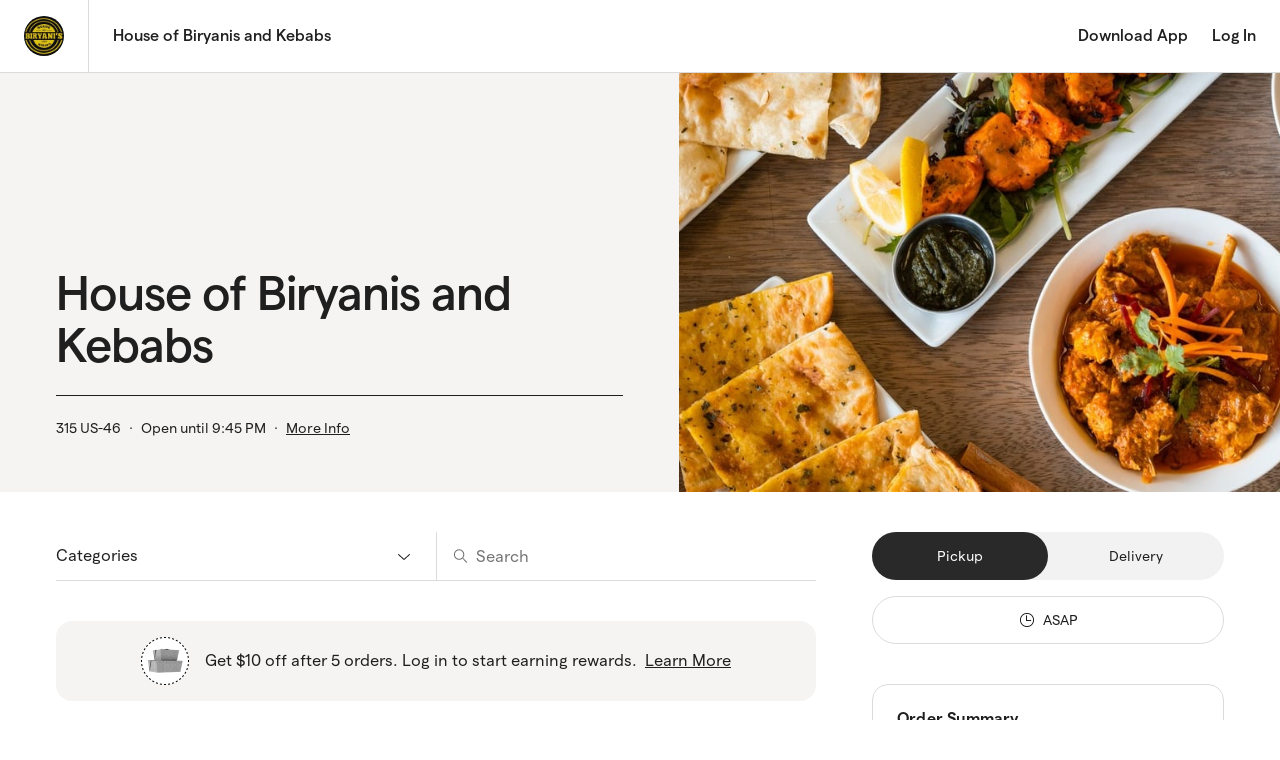

--- FILE ---
content_type: text/javascript
request_url: https://direct.chownow.com/static/js/main.27b3eb2b.js
body_size: 201704
content:
!function(){try{var e="undefined"!=typeof window?window:"undefined"!=typeof global?global:"undefined"!=typeof self?self:{},t=(new Error).stack;t&&(e._sentryDebugIds=e._sentryDebugIds||{},e._sentryDebugIds[t]="823b9519-44df-4c63-957f-874b31a59ee2",e._sentryDebugIdIdentifier="sentry-dbid-823b9519-44df-4c63-957f-874b31a59ee2")}catch(e){}}();var _global="undefined"!=typeof window?window:"undefined"!=typeof global?global:"undefined"!=typeof self?self:{};_global.SENTRY_RELEASE={id:"5.172.0"},function(){"use strict";var e,t,r,n={77347:function(e,t,r){var n,a=r(10467),i=r(64467),l=r(54756),o=r.n(l),s=(r(92772),r(95191),r(43842),r(95127),r(86663)),c=r(80545),u=r(32327),d=r(96540),m=["title","titleId"];function p(){return p=Object.assign?Object.assign.bind():function(e){for(var t=1;t<arguments.length;t++){var r=arguments[t];for(var n in r)({}).hasOwnProperty.call(r,n)&&(e[n]=r[n])}return e},p.apply(null,arguments)}var f,v=function(e,t){var r=e.title,a=e.titleId,i=function(e,t){if(null==e)return{};var r,n,a=function(e,t){if(null==e)return{};var r={};for(var n in e)if({}.hasOwnProperty.call(e,n)){if(-1!==t.indexOf(n))continue;r[n]=e[n]}return r}(e,t);if(Object.getOwnPropertySymbols){var i=Object.getOwnPropertySymbols(e);for(n=0;n<i.length;n++)r=i[n],-1===t.indexOf(r)&&{}.propertyIsEnumerable.call(e,r)&&(a[r]=e[r])}return a}(e,m);return d.createElement("svg",p({width:"32px",height:"14px",viewBox:"0 0 32 14",xmlns:"http://www.w3.org/2000/svg",xmlnsXlink:"http://www.w3.org/1999/xlink",ref:t,"aria-labelledby":a},i),void 0===r?d.createElement("title",{id:a},": sedan icon"):r?d.createElement("title",{id:a},r):null,n||(n=d.createElement("g",{id:"Page-1",stroke:"none",strokeWidth:1,fill:"none",fillRule:"evenodd"},d.createElement("g",{id:"Vehicle-Information-Modal-(Desktop)---Default",transform:"translate(-497.000000, -389.000000)"},d.createElement("g",{id:"//-vehicle-information-modal",transform:"translate(436.000000, 200.000000)"},d.createElement("g",{id:"//-vechile-color",transform:"translate(40.000000, 144.000000)"},d.createElement("g",{id:":-sedan",transform:"translate(0.000000, 32.000000)"},d.createElement("g",{id:":-sedan-icon",transform:"translate(21.000000, 13.000000)"},d.createElement("rect",{id:"Rectangle",fillRule:"nonzero",x:0,y:0,width:32,height:14}),d.createElement("path",{d:"M24.2844572,5.12581676 L19.1412893,5.12581676 L19.6253737,1.60389368 C20.6419508,1.63138648 21.3187555,1.70059251 21.6868423,1.81151175 C22.1553994,1.95276789 22.6248699,2.20494327 22.9920433,2.51589637 C23.53915,2.97853391 24.2031676,3.64404939 24.8525713,4.5361435 L24.2844572,5.12581676 Z M18.5731752,5.12581676 L10.654286,5.12581676 L10.654286,4.21571012 C11.7786404,3.35016079 12.8609799,2.63060773 13.9058714,2.08928388 C14.2940523,1.88735397 14.7215079,1.79444725 15.1918917,1.72239714 C15.8979242,1.61242592 16.8423454,1.58967326 18.4845787,1.58967326 C18.6864327,1.58967326 18.8773264,1.59062129 19.0599997,1.59251734 L18.5731752,5.12581676 Z M30.8195959,7.60301326 L30.6341825,7.52527499 C30.6058681,6.70997112 30.5437592,5.91457584 30.4295883,5.17321814 C30.3656527,4.75513791 30.1729323,4.64042655 29.8121524,4.56553236 C29.0230036,4.40152356 28.1406914,4.24035884 27.1323346,4.06686976 C25.9120767,3.08945316 24.5767345,2.24286438 23.3994049,1.63043845 C22.9545953,1.39911968 22.4047485,1.20003385 21.9005701,1.13841205 C21.0821936,1.04076519 19.8162673,1 18.4845787,1 C17.3483505,1 16.3893155,1.01990858 15.1973719,1.12513966 C14.5479682,1.18202133 14.1004185,1.32138141 13.5523985,1.61242592 C11.8014746,2.54907734 10.4853131,3.39661415 8.95085709,4.4678855 C6.86198746,4.67455555 5.00876643,4.92862699 3.31081774,5.27465711 C2.45590651,5.44814619 1.82659686,6.3061113 1.66036412,7.47502952 C1.18267334,7.61912973 1,7.8845775 1,8.66196026 C1,9.8422548 1.31785161,11.0206533 1.9325474,11.0206533 L3.94195413,11.0206533 C3.34095884,8.66196026 4.52285535,6.89483653 6.67931412,6.89483653 C8.83577289,6.89483653 10.016756,8.66196026 9.41667411,11.0206533 L21.5470972,11.0206533 C20.9470153,8.66196026 22.1279984,6.89483653 24.2844572,6.89483653 C26.4317823,6.89483653 27.6118521,8.64868787 27.0291241,10.9912644 L30.0797689,10.771322 C30.6104349,10.7390891 31.0999995,9.8422548 31.0999995,8.66196026 C31.0999995,8.07323502 31.0324104,7.70445223 30.8195959,7.60301326 L30.8195959,7.60301326 Z M24.2844572,11.3154899 C23.5026153,11.3154899 22.864172,10.6537666 22.864172,9.8422548 C22.864172,9.02979502 23.5026153,8.36807165 24.2844572,8.36807165 C25.0662991,8.36807165 25.7047424,9.02979502 25.7047424,9.8422548 C25.7047424,10.6537666 25.0662991,11.3154899 24.2844572,11.3154899 L24.2844572,11.3154899 Z M24.2844572,7.48356177 C23.0340582,7.48356177 22.0129142,8.54250876 22.0129142,9.8422548 C22.0129142,11.1410528 23.0340582,12.1999998 24.2844572,12.1999998 C25.5357696,12.1999998 26.5560002,11.1410528 26.5560002,9.8422548 C26.5560002,8.54250876 25.5357696,7.48356177 24.2844572,7.48356177 L24.2844572,7.48356177 Z M6.67931412,11.3154899 C5.89747223,11.3154899 5.25994227,10.6537666 5.25994227,9.8422548 C5.25994227,9.02979502 5.89747223,8.36807165 6.67931412,8.36807165 C7.46024265,8.36807165 8.09868597,9.02979502 8.09868597,9.8422548 C8.09868597,10.6537666 7.46115601,11.3154899 6.67931412,11.3154899 L6.67931412,11.3154899 Z M6.67931412,7.48356177 C5.42800175,7.48356177 4.40777115,8.54250876 4.40777115,9.8422548 C4.40777115,11.1410528 5.42800175,12.1999998 6.67931412,12.1999998 C7.93062649,12.1999998 8.95085709,11.1410528 8.95085709,9.8422548 C8.95085709,8.54250876 7.93062649,7.48356177 6.67931412,7.48356177 L6.67931412,7.48356177 Z",id:"Fill-1",fill:"#181818"})))))))))},h=(0,d.forwardRef)(v),g=(r.p,["title","titleId"]);function y(){return y=Object.assign?Object.assign.bind():function(e){for(var t=1;t<arguments.length;t++){var r=arguments[t];for(var n in r)({}).hasOwnProperty.call(r,n)&&(e[n]=r[n])}return e},y.apply(null,arguments)}var b,E=function(e,t){var r=e.title,n=e.titleId,a=function(e,t){if(null==e)return{};var r,n,a=function(e,t){if(null==e)return{};var r={};for(var n in e)if({}.hasOwnProperty.call(e,n)){if(-1!==t.indexOf(n))continue;r[n]=e[n]}return r}(e,t);if(Object.getOwnPropertySymbols){var i=Object.getOwnPropertySymbols(e);for(n=0;n<i.length;n++)r=i[n],-1===t.indexOf(r)&&{}.propertyIsEnumerable.call(e,r)&&(a[r]=e[r])}return a}(e,g);return d.createElement("svg",y({xmlns:"http://www.w3.org/2000/svg",width:40,height:16,viewBox:"0 0 40 16",ref:t,"aria-labelledby":n},a),r?d.createElement("title",{id:n},r):null,f||(f=d.createElement("g",{fill:"#0B2135",fillRule:"evenodd"},d.createElement("path",{d:"M28.82 2.963c-.07.2-.218.377-.452.543-.095.066-.209.106-.326.112-1.43.077-2.86.161-4.295.253-.05.004-.089-.043-.08-.097l.466-2.64c.01-.058.061-.1.117-.093.073.01.146.023.217.037 2.248.465 3.736 1.032 4.303 1.64.06.065.08.162.05.245M23.202 1.15l-.742 2.702c-.016.064-.068.109-.13.112-2.729.185-5.484.397-8.306.641-.383.033-.766-.014-1.131-.138l-.351-.118C15 2.56 17.054 1.528 18.8 1.207c.165-.032.342-.054.524-.065 1.2-.078 2.441-.121 3.778-.133.069 0 .118.07.098.142M37.989 6.47c-.034-.024-.065-.048-.096-.074-.187-.156-.307-.388-.334-.642-.092-.878-.186-1.74-.346-2.27-.053-.182-.2-.313-.375-.339-.695-.098-2.417-.074-3.403-.262-1.59-.33-3.694-1.592-6.2-2.263-.988-.264-2.004-.392-3.023-.395-1.67-.008-3.301.029-4.926.135-.215.014-.429.04-.64.08-1.801.34-3.744 1.32-5.78 2.72-1.056.725-2.255 1.182-3.501 1.325-3.361.39-6.158.946-7.706 1.87-.547.327-.967.856-1.193 1.484C.135 8.76.03 9.81 0 10.914c-.006.223.109.43.297.526.367.187.9.261 1.482.3.129.008.23-.114.211-.25-.055-.39-.076-.733-.08-1.131-.019-2.115 1.554-3.941 3.511-3.968 1.99-.028 3.61 1.705 3.61 3.846 0 .46-.032.863-.125 1.293-.026.12.057.234.17.234 1.944.001 15.858 0 17.496-.002.074 0 .126-.077.104-.155-.163-.542-.176-1.333-.159-1.601.108-1.977 1.624-3.561 3.457-3.614 2.01-.058 3.658 1.686 3.658 3.845 0 .133-.007.265-.019.395-.004.046.032.082.073.073l.414-.09 3.368-.623c.294-.055.515-.32.53-.642l.14-2.572c0-.123-.056-.24-.149-.308",transform:"translate(.636 .787)"}),d.createElement("path",{d:"M5.565 12.123c-.86 0-1.557-.729-1.557-1.63 0-.899.697-1.629 1.557-1.629s1.557.73 1.557 1.63c0 .9-.696 1.63-1.557 1.63m0-4.48c-1.505 0-2.725 1.277-2.725 2.85 0 1.573 1.22 2.85 2.725 2.85 1.505 0 2.724-1.277 2.724-2.85 0-1.573-1.22-2.85-2.724-2.85M30.255 12.123c-.861 0-1.558-.729-1.558-1.63 0-.899.697-1.629 1.558-1.629.86 0 1.557.73 1.557 1.63 0 .9-.697 1.63-1.557 1.63m0-4.48c-1.505 0-2.724 1.277-2.724 2.85 0 1.573 1.219 2.85 2.724 2.85 1.505 0 2.723-1.277 2.723-2.85 0-1.573-1.218-2.85-2.723-2.85",transform:"translate(.636 .787)"}))))},C=(0,d.forwardRef)(E),w=(r.p,["title","titleId"]);function O(){return O=Object.assign?Object.assign.bind():function(e){for(var t=1;t<arguments.length;t++){var r=arguments[t];for(var n in r)({}).hasOwnProperty.call(r,n)&&(e[n]=r[n])}return e},O.apply(null,arguments)}var _,N=function(e,t){var r=e.title,n=e.titleId,a=function(e,t){if(null==e)return{};var r,n,a=function(e,t){if(null==e)return{};var r={};for(var n in e)if({}.hasOwnProperty.call(e,n)){if(-1!==t.indexOf(n))continue;r[n]=e[n]}return r}(e,t);if(Object.getOwnPropertySymbols){var i=Object.getOwnPropertySymbols(e);for(n=0;n<i.length;n++)r=i[n],-1===t.indexOf(r)&&{}.propertyIsEnumerable.call(e,r)&&(a[r]=e[r])}return a}(e,w);return d.createElement("svg",O({width:"32px",height:"14px",viewBox:"0 0 32 14",xmlns:"http://www.w3.org/2000/svg",xmlnsXlink:"http://www.w3.org/1999/xlink",ref:t,"aria-labelledby":n},a),void 0===r?d.createElement("title",{id:n},": Suv icon"):r?d.createElement("title",{id:n},r):null,b||(b=d.createElement("g",{id:"Page-1",stroke:"none",strokeWidth:1,fill:"none",fillRule:"evenodd"},d.createElement("g",{id:"Vehicle-Information-Modal-(Desktop)---Selected-States---White-Color",transform:"translate(-663.000000, -389.000000)"},d.createElement("g",{id:"//-vehicle-information-modal",transform:"translate(436.000000, 200.000000)"},d.createElement("g",{id:"//-vechile-color",transform:"translate(40.000000, 144.000000)"},d.createElement("g",{id:":-suv",transform:"translate(165.000000, 32.000000)"},d.createElement("g",{id:":-Suv-icon",transform:"translate(22.000000, 13.000000)"},d.createElement("rect",{id:"Rectangle",fillRule:"nonzero",x:0,y:0,width:32,height:14}),d.createElement("path",{d:"M19.4451457,4.71569308 L19.4451457,0.592892727 L19.9946784,0.592892727 C22.6868516,0.592892727 24.4482202,0.667919276 24.9673228,0.768564647 C25.4533102,0.860975396 25.6332061,1.13729269 25.7540317,1.58104727 C26.0153729,2.59024585 26.225699,3.66166157 26.3626347,4.71569308 L19.4451457,4.71569308 Z M10.2194403,10.6116819 L18.8687628,10.6116819 L18.8687628,10.0187891 L10.2194403,10.0187891 L10.2194403,10.6116819 Z M10.2194403,3.60493418 C11.2030501,2.59939543 12.19561,1.70365163 13.0583943,1.08879992 C13.419976,0.834441616 13.9471336,0.715497088 14.429541,0.672494066 C14.9056833,0.624001296 16.2159698,0.602042307 18.29417,0.592892727 L18.29417,4.71569308 L10.2194403,4.71569308 L10.2194403,3.60493418 Z M29.8254067,2.35784654 L28.669956,2.35784654 C28.3513344,2.35784654 28.0944682,2.62592921 28.0944682,2.95073927 L28.0944682,4.12737514 L27.8456569,4.12737514 C27.5529905,3.02485086 26.9050073,1.15467689 26.4968853,0.632235918 C26.2435991,0.312000648 25.9384026,0.202205699 25.4273551,0.140903519 C24.598581,0.0448329377 23.1209287,0 19.9946784,0 C17.4215407,0 15.4686411,0.0219589899 14.2568052,0.12717915 C13.5953969,0.184821498 13.1058295,0.258933089 12.5867269,0.614851717 C11.164565,1.58928189 9.75224802,2.76225794 8.49387183,4.05692338 C6.37271141,4.29847227 4.49141216,4.57021477 2.76405367,4.86483122 C1.89321439,5.01396936 1.78581386,6.48522169 1.66946329,7.65728277 C1.18437091,7.79727133 1,8.065354 1,8.84306823 C1,10.0187891 1.32130658,11.1999998 1.94422964,11.1999998 L3.4218819,11.195425 C3.34491153,10.9145329 3.30553133,10.6208315 3.30553133,10.3179804 C3.30553133,8.53106758 4.72769332,7.07353962 6.47563691,7.07353962 C8.21910548,7.07353962 9.64484749,8.53106758 9.64484749,10.3179804 C9.64484749,10.6208315 9.6063623,10.9108731 9.52849692,11.1908502 L19.5650762,11.195425 C19.4881059,10.9145329 19.4451457,10.6208315 19.4451457,10.3179804 C19.4451457,8.53106758 20.8708877,7.07353962 22.6188313,7.07353962 C24.3622998,7.07353962 25.7880418,8.53106758 25.7880418,10.3179804 C25.7880418,10.6208315 25.7450816,10.9191077 25.6672162,11.1999998 L27.6344359,10.9493013 C28.1714385,10.8834244 28.669956,10.0187891 28.669956,8.84306823 C28.669956,8.25383533 28.6046207,7.87229788 28.3862396,7.78446192 L28.1964987,7.70577554 C28.1929187,7.59964042 28.1929187,7.49442026 28.1893386,7.3892001 C28.2877891,7.55206261 28.467685,7.66185756 28.669956,7.66185756 L29.8254067,7.66185756 C30.1422382,7.66185756 30.3999995,7.39834968 30.3999995,7.07353962 L30.3999995,2.95073927 C30.3999995,2.62592921 30.1422382,2.35784654 29.8254067,2.35784654 L29.8254067,2.35784654 Z",id:":suv-body",fill:"#181818"}),d.createElement("path",{d:"M6.42499991,8.19999981 C7.77809752,8.19999981 8.87499987,9.29690215 8.87499987,10.6499998 C8.87499987,12.0030974 7.77809752,13.0999997 6.42499991,13.0999997 C5.07190229,13.0999997 3.97499995,12.0030974 3.97499995,10.6499998 C3.97499995,9.29690215 5.07190229,8.19999981 6.42499991,8.19999981 Z M6.42499991,9.24999979 C5.65180127,9.24999979 5.02499993,9.87680113 5.02499993,10.6499998 C5.02499993,11.4231984 5.65180127,12.0499997 6.42499991,12.0499997 C7.19819854,12.0499997 7.82499988,11.4231984 7.82499988,10.6499998 C7.82499988,9.87680113 7.19819854,9.24999979 6.42499991,9.24999979 Z",id:"Combined-Shape",fill:"#181818"}),d.createElement("path",{d:"M22.6999996,8.19999981 C24.0530972,8.19999981 25.1499996,9.29690215 25.1499996,10.6499998 C25.1499996,12.0030974 24.0530972,13.0999997 22.6999996,13.0999997 C21.346902,13.0999997 20.2499997,12.0030974 20.2499997,10.6499998 C20.2499997,9.29690215 21.346902,8.19999981 22.6999996,8.19999981 Z M22.6999996,9.24999979 C21.926801,9.24999979 21.2999997,9.87680113 21.2999997,10.6499998 C21.2999997,11.4231984 21.926801,12.0499997 22.6999996,12.0499997 C23.4731983,12.0499997 24.0999996,11.4231984 24.0999996,10.6499998 C24.0999996,9.87680113 23.4731983,9.24999979 22.6999996,9.24999979 Z",id:"Combined-Shape",fill:"#181818"})))))))))},A=(0,d.forwardRef)(N),P=(r.p,["title","titleId"]);function I(){return I=Object.assign?Object.assign.bind():function(e){for(var t=1;t<arguments.length;t++){var r=arguments[t];for(var n in r)({}).hasOwnProperty.call(r,n)&&(e[n]=r[n])}return e},I.apply(null,arguments)}var x,k=function(e,t){var r=e.title,n=e.titleId,a=function(e,t){if(null==e)return{};var r,n,a=function(e,t){if(null==e)return{};var r={};for(var n in e)if({}.hasOwnProperty.call(e,n)){if(-1!==t.indexOf(n))continue;r[n]=e[n]}return r}(e,t);if(Object.getOwnPropertySymbols){var i=Object.getOwnPropertySymbols(e);for(n=0;n<i.length;n++)r=i[n],-1===t.indexOf(r)&&{}.propertyIsEnumerable.call(e,r)&&(a[r]=e[r])}return a}(e,P);return d.createElement("svg",I({width:"32px",height:"14px",viewBox:"0 0 32 14",xmlns:"http://www.w3.org/2000/svg",xmlnsXlink:"http://www.w3.org/1999/xlink",ref:t,"aria-labelledby":n},a),void 0===r?d.createElement("title",{id:n},": truck icon"):r?d.createElement("title",{id:n},r):null,_||(_=d.createElement("g",{id:"Page-1",stroke:"none",strokeWidth:1,fill:"none",fillRule:"evenodd"},d.createElement("g",{id:"Vehicle-Information-Modal-(Desktop)---Default",transform:"translate(-746.000000, -389.000000)"},d.createElement("g",{id:"//-vehicle-information-modal",transform:"translate(436.000000, 200.000000)"},d.createElement("g",{id:"//-vechile-color",transform:"translate(40.000000, 144.000000)"},d.createElement("g",{id:":-truck",transform:"translate(248.000000, 32.000000)"},d.createElement("g",{id:":-truck-icon",transform:"translate(22.000000, 13.000000)"},d.createElement("rect",{id:"Rectangle",fillRule:"nonzero",x:0,y:0,width:32,height:14}),d.createElement("path",{d:"M19.642657,4.52710789 L15.5328066,4.73508163 L15.9378022,1.58908297 C16.1051244,1.58908297 16.2819535,1.58802727 16.4663881,1.58802727 C17.5112009,1.58802727 18.4020012,1.60597424 19.1017121,1.66720509 C19.4962501,1.70204333 19.642657,1.83717347 19.642657,2.1179908 L19.642657,4.52710789 Z M14.4680292,4.78892255 L9.05572792,5.06129424 L9.05572792,4.20722951 C10.1043435,3.34471914 11.1120792,2.62578454 12.0865406,2.08631967 C12.4478043,1.88573586 12.8480465,1.79283389 13.2853658,1.7199903 C13.6846573,1.65453663 14.1885252,1.61969839 14.8768277,1.60280713 L14.4680292,4.78997825 L14.4680292,4.78892255 Z M31.0272183,7.5854831 L30.854192,7.50736099 C30.8285233,6.69446872 30.7686296,5.90057912 30.6631025,5.16264185 C30.6032088,4.74563867 30.4625061,4.52710789 30.229586,4.52710789 L21.2312667,4.52710789 L20.7017302,1.58802727 C20.6522941,1.31143275 20.5163448,1.16891268 20.0381457,1.11612747 C19.4078355,1.04750669 18.2299256,1 16.4663881,1 C15.4082656,1 14.4014806,1.02111408 13.2891686,1.1245731 C12.6854778,1.18263683 12.2671725,1.32093409 11.7576004,1.61125276 C10.1252587,2.54555102 8.89791271,3.39011442 7.46711815,4.45848712 C5.5210474,4.66540515 3.79458699,4.91877417 2.21073069,5.26293376 C1.41404906,5.43606925 0.828421522,6.29118969 0.673458391,7.45668718 C0.22853357,7.60131867 0.0574086395,7.86630043 0.0574086395,8.64118735 C0.0574086395,9.81724188 0.354025186,10.9932964 0.927293705,10.9932964 L2.79921031,10.9932964 C2.2402022,8.64118735 3.34205662,6.87816126 5.35087317,6.87816126 C7.36064041,6.87816126 8.46154413,8.64118735 7.90158533,10.9932964 L21.3253855,10.9932964 C20.7663774,8.64118735 21.8672811,6.87816126 23.8770483,6.87816126 C25.8782593,6.87816126 26.9782123,8.62746319 26.435366,10.9637367 L30.3370145,10.7441502 C30.8323261,10.7114234 31.2877085,9.81724188 31.2877085,8.64118735 C31.2877085,8.05316008 31.2249627,7.68577501 31.0272183,7.5854831 L31.0272183,7.5854831 Z M23.8770483,11.2867822 C23.1488167,11.2867822 22.5546329,10.626967 22.5546329,9.81724188 C22.5546329,9.00857243 23.1488167,8.34770157 23.8770483,8.34770157 C24.6062307,8.34770157 25.2004145,9.00857243 25.2004145,9.81724188 C25.2004145,10.626967 24.6062307,11.2867822 23.8770483,11.2867822 L23.8770483,11.2867822 Z M23.8770483,7.46618852 C22.7114974,7.46618852 21.7608033,8.52294847 21.7608033,9.81724188 C21.7608033,11.112591 22.7114974,12.1682952 23.8770483,12.1682952 C25.0435499,12.1682952 25.9951947,11.112591 25.9951947,9.81724188 C25.9951947,8.52294847 25.0435499,7.46618852 23.8770483,7.46618852 L23.8770483,7.46618852 Z M5.35087317,11.2867822 C4.62169082,11.2867822 4.02750704,10.626967 4.02750704,9.81724188 C4.02750704,9.00857243 4.62169082,8.34770157 5.35087317,8.34770157 C6.07910482,8.34770157 6.6742393,9.00857243 6.6742393,9.81724188 C6.6742393,10.626967 6.07910482,11.2867822 5.35087317,11.2867822 L5.35087317,11.2867822 Z M5.35087317,7.46618852 C4.18437156,7.46618852 3.23367749,8.52294847 3.23367749,9.81724188 C3.23367749,11.112591 4.18437156,12.1682952 5.35087317,12.1682952 C6.51642408,12.1682952 7.46806884,11.112591 7.46806884,9.81724188 C7.46806884,8.52294847 6.51642408,7.46618852 5.35087317,7.46618852 L5.35087317,7.46618852 Z",id:"Fill-1",fill:"#181818"})))))))))},S=(0,d.forwardRef)(k),M=(r.p,["title","titleId"]);function L(){return L=Object.assign?Object.assign.bind():function(e){for(var t=1;t<arguments.length;t++){var r=arguments[t];for(var n in r)({}).hasOwnProperty.call(r,n)&&(e[n]=r[n])}return e},L.apply(null,arguments)}var j,T=function(e,t){var r=e.title,n=e.titleId,a=function(e,t){if(null==e)return{};var r,n,a=function(e,t){if(null==e)return{};var r={};for(var n in e)if({}.hasOwnProperty.call(e,n)){if(-1!==t.indexOf(n))continue;r[n]=e[n]}return r}(e,t);if(Object.getOwnPropertySymbols){var i=Object.getOwnPropertySymbols(e);for(n=0;n<i.length;n++)r=i[n],-1===t.indexOf(r)&&{}.propertyIsEnumerable.call(e,r)&&(a[r]=e[r])}return a}(e,M);return d.createElement("svg",L({xmlns:"http://www.w3.org/2000/svg",width:39,height:20,viewBox:"0 0 39 20",ref:t,"aria-labelledby":n},a),r?d.createElement("title",{id:n},r):null,x||(x=d.createElement("path",{fill:"#0B2135",fillRule:"evenodd",d:"M32.407 18.193c-2.004 0-3.69-1.356-4.146-3.177h3.501c.187.116.408.183.645.183.664 0 1.203-.524 1.203-1.173 0-.648-.539-1.173-1.203-1.173-.024 0-.05.003-.075.004l-1.855-2.545c.58-.288 1.236-.453 1.93-.453 2.354 0 4.268 1.87 4.268 4.167 0 2.298-1.914 4.167-4.268 4.167zM28.142 13.9c.035-1.169.565-2.217 1.393-2.954l1.826 2.503c-.078.136-.13.289-.149.45h-3.07zm-1.627 0h-2.566l2.194-4.914c.203-.455.623-.783 1.123-.875l.175-.037 1.147 1.573c-1.239 1.03-2.034 2.552-2.073 4.253zm-15.85.126c0 2.298-1.914 4.167-4.267 4.167-2.353 0-4.268-1.87-4.268-4.167 0-2.297 1.915-4.167 4.268-4.167.646 0 1.258.142 1.806.394L6.49 12.858c-.03-.002-.06-.005-.091-.005-.664 0-1.203.525-1.203 1.173 0 .649.539 1.173 1.203 1.173S7.6 14.675 7.6 14.026c0-.204-.054-.398-.15-.566l1.715-2.601c.918.764 1.5 1.9 1.5 3.167zm27.634-.218c-.113-2.965-2.572-5.391-5.61-5.53-1.151-.053-2.234.22-3.163.73l-.87-1.194 6.546-1.398c.653-.122.91-.908.442-1.37-.575-.57-1.652-.838-3.146-.86-.452-.006-.89.139-1.262.393-1.136.776-2.971 1.132-6.272 1.086-.38-.004-.728-.2-.928-.515-.981-1.556-1.873-2.073-4.023-2.3-.684-.072-1.376-.097-2.064-.053-1.851.118-2.863.613-3.508 1.274-.258.264-.636.361-.982.274l1.333-2.021 2.578-.33c.296-.036.532-.282.522-.573-.012-.334-.315-.579-.646-.535l-2.694.343c-.279.035-.525.189-.673.417l-1.48 2.245c-.437-.698-1.633-1.214-2.64-1.277-.109-.006-.2.076-.2.183V6.08c0 .105.091.188.2.182.41-.025.855-.127 1.265-.286L9.091 8.91c-.92-.463-1.98-.699-3.1-.624-2.875.19-5.22 2.43-5.467 5.234-.315 3.58 2.748 6.56 6.416 6.238 2.911-.255 5.212-2.61 5.347-5.46.092-1.936-.804-3.675-2.235-4.782l1.798-2.737c.029-.043.076-.068.128-.068h.002c.067 0 .127.043.145.107l1.993 6.907c.222.765.937 1.294 1.752 1.294h7.58v-.002h3.15c.482 2.703 2.902 4.766 5.807 4.766 3.325 0 6.016-2.701 5.892-5.974z"})))},R=(0,d.forwardRef)(T),D=(r.p,["title","titleId"]);function F(){return F=Object.assign?Object.assign.bind():function(e){for(var t=1;t<arguments.length;t++){var r=arguments[t];for(var n in r)({}).hasOwnProperty.call(r,n)&&(e[n]=r[n])}return e},F.apply(null,arguments)}var H=function(e,t){var r=e.title,n=e.titleId,a=function(e,t){if(null==e)return{};var r,n,a=function(e,t){if(null==e)return{};var r={};for(var n in e)if({}.hasOwnProperty.call(e,n)){if(-1!==t.indexOf(n))continue;r[n]=e[n]}return r}(e,t);if(Object.getOwnPropertySymbols){var i=Object.getOwnPropertySymbols(e);for(n=0;n<i.length;n++)r=i[n],-1===t.indexOf(r)&&{}.propertyIsEnumerable.call(e,r)&&(a[r]=e[r])}return a}(e,D);return d.createElement("svg",F({xmlns:"http://www.w3.org/2000/svg",width:31,height:14,viewBox:"0 0 31 14",ref:t,"aria-labelledby":n},a),r?d.createElement("title",{id:n},r):null,j||(j=d.createElement("path",{fill:"#0B2135",fillRule:"evenodd",d:"M6.434 5.478v-.635c.883-1.223 1.629-2.195 2.43-3.014.397-.406.74-.536 1.335-.571.566-.034 1.07-.04 1.5-.04v4.26H6.433zm24.188-2.383C30.45 1.955 30.251.992 30.1.69 29.812.11 29.23 0 28.688 0H11.836c-.41 0-.907.018-1.416.063-.861.075-1.203.24-1.67.685-1.233 1.179-2.444 2.66-3.486 4.05-1.263.267-2.641.53-3.76.834C.637 5.866.612 7.728.518 9.12.152 9.27 0 9.544 0 10.348c0 1.217.328 1.826.961 1.826l1.5-.003c-.08-.289-.122-.596-.122-.91 0-1.845.585-3.349 3.218-3.349 2.631 0 3.216 1.504 3.216 3.349 0 .312-.042.615-.12.904l11.94.005c-.08-.289-.121-.595-.121-.91 0-1.844.585-3.348 3.216-3.348 2.632 0 3.217 1.504 3.217 3.349 0 .316-.042.621-.121.912l3.166-.257c.822-.066 1.05-.96 1.05-2.786 0-2.056-.069-3.988-.378-6.035zm-6.934 9.687c-.804 0-1.461-.684-1.461-1.521 0-.839.657-1.522 1.461-1.522.807 0 1.463.683 1.463 1.522 0 .837-.656 1.521-1.463 1.521zm0-4.26c-1.45 0-2.631 1.23-2.631 2.739S22.238 14 23.688 14c1.451 0 2.632-1.23 2.632-2.74 0-1.508-1.181-2.739-2.632-2.739zm-18.131 4.26c-.806 0-1.462-.684-1.462-1.521 0-.839.656-1.522 1.462-1.522.805 0 1.462.683 1.462 1.522 0 .837-.657 1.521-1.462 1.521zm0-4.26c-1.45 0-2.633 1.23-2.633 2.739S4.107 14 5.557 14c1.449 0 2.631-1.23 2.631-2.74 0-1.508-1.182-2.739-2.631-2.739z"})))},q=(0,d.forwardRef)(H),Z=(r.p,"Back"),V="Order Again",B="US",W="USA",U="CA",z="CAN",G="member",Y="membership",Q="expired",J=[{id:1,question:"Does this membership auto-renew?",answer:"The ".concat(Y," does not auto-renew and will end after the annual membership period is over.")},{id:2,question:"How many orders per day do membership discounts get applied to?",answer:"One online order per day for each active member is eligible for the discount."},{id:3,question:"Will my discount apply to all restaurants if they have multiple locations?",answer:"The ".concat(Y," is specific to the one location you are purchasing for.")}],X=[{label:"Sedan",icon:h,value:"SEDAN"},{label:"Coupe",icon:C,value:"COUPE"},{label:"SUV",icon:A,value:"SUV"},{label:"Truck",icon:S,value:"TRUCK"},{label:"Bike",icon:R,value:"BIKE"},{label:"Other",icon:q,value:"OTHER"}],K=[{label:"Black",color:"#000000",value:"BLACK"},{label:"Gray",color:"#545355",value:"GRAY"},{label:"Silver",color:"#c6c6c6",value:"SILVER"},{label:"White",color:"#ffffff",value:"WHITE"},{label:"Red",color:"#d0021b",value:"RED"},{label:"Blue",color:"#1f36bb",value:"BLUE"},{label:"Green",color:"#00700e",value:"GREEN"},{label:"Gold",color:"#ddba08",value:"GOLD"},{label:"Other",value:"OTHER"}],$="Enter",ee={direct:"direct",marketplace:"marketplace",yelp:"yelp"},te={blueberry:"blueberry",blueraspberry:"blueraspberry",citrus:"citrus",eggplant:"eggplant",grape:"grape",grass:"grass",kiwi:"kiwi",marketplace:"marketplace",persimmon:"persimmon",raspberry:"raspberry",sage:"sage",tomato:"tomato",turquoise:"turquoise",vanilla:"vanilla",yelp:"yelp"},re=["cn_facebook","cn_instagram"],ne="auto-closed - max number of orders not accepted",ae={message:"The menu in view is no longer available.",title:"Menu Expired"},ie="1",le="cn_experiment_cookie_v2",oe="cn_first_order_impact_confirmation",se="cn_show_ads_confirmation",ce="marketplace",ue=[{id:"plan_1",name:"Bronze"},{id:"plan_2",name:"Silver"},{id:"plan_3",name:"Gold"}],de=["opportunity_token","street_address1","street_address2","city","state","zip","country","fulfill_method"],me={direct:"AIzaSyDTQiuUb4nMNv3dV9M_0Q0eSQiU6CrnloU",marketplace:"AIzaSyDUlpe6P81A4LHenAbyymQMT5uPPttRZW0",yelp:"AIzaSyCBqgmdk3iP89TXdWRzJKbooijZw7wU_7s"},pe=["m","www"],fe={en_US:"yelp.com",en_CA:"yelp.ca"},ve={addToCart:"AddToCart",assessFeatureFlag:"assess_feature_flag",attemptAddPaymentCard:"attempt_add_payment_card",attemptAuthentication:"attempt_authentication",checkout:"Checkout",closeModal:"close_modal",interactRestaurantImpactModuleMenu:"interact_restaurant_impact_module_menu",interactSurveyTrigger:"interact_survey_trigger",navigateCarousel:"navigate_carousel",openModal:"open_modal",proceedToPayment:"proceed_to_payment",purchase:"Purchase",purchaseFailure:"purchase_failure",redirectToMarketplaceMenu:"redirect_to_marketplace",selectAddItemsOrderSummary:"select_add_items_order_summary",selectCustomerSupport:"select_customer_support",selectCustomerSupportContact:"select_customer_support_contact_option",selectDinerSeeYourImpact:"select_diner_see_your_impact",selectDownloadApp:"select_download_app",selectFulfillmentToggle:"select_fulfillment_toggle",selectX:"select_x",selectLoginEmail:"select_login_email",selectMenuItem:"select_menu_item",selectNestedModifier:"select_nested_modifier",selectSaveRestaurant:"select_save_restaurant",selectSignup:"select_signup",selectSignupEmail:"select_signup_email",selectSocial:"select_social",selectTip:"select_tip",submitAdjustTip:"submit_adjust_tip",viewAdsModal:"view_ads_modal",viewErrorPage:"view_error_page",viewMenu:"view_menu",viewMobileWebOrderSummary:"view_mobile_web_order_summary",viewOpenTabPage:"view_open_new_tab_page"},he="cn_website",ge={TAKEOUT:"takeout",CATERING:"catering"},ye=r(80045),be=r(82284),Ee=r(80296),Ce=r(54011),we=r(51145),Oe=r(2543),_e="android",Ne="ios";function Ae(){return/(direct)|(order)/.test(window.location.hostname)}function Pe(){return"".concat("www",".chownow.com")}function Ie(){var e=window.location.href.match(/(?:order|dine-in|catering)\/(\d+)/);return(0,Oe.get)(e,"[1]")}function xe(){var e;e=/locations\/(\d+)/;var t=(arguments.length>0&&void 0!==arguments[0]?arguments[0]:window.location.href).match(e);return null==t?void 0:t[1]}function ke(e){return window.location.pathname.includes(e)}function Se(){var e=Ie(),t=xe(),r=ke("checkout"),n=ke("inquiry");return!(!e||!t||r||n)}function Me(){var e=Ie(),t=xe(),r=ke("support");return!!e&&!t&&!r}function Le(e){return window.location.pathname.startsWith("/".concat(e,"/"))}function je(){return Le("dine-in")}function Te(){return Le("catering")}function Re(){var e=new we.A;return/(marketplace)|(eat)|(www)/.test(window.location.hostname)||"marketplace"===e.get("cn_platform")}function De(){var e=new we.A;return/yelp\./.test(window.location.hostname)||"yelp"===e.get("cn_platform")}function Fe(){var e;return/iPad|iPhone/i.test(navigator.userAgent)||navigator.userAgent.includes("Mac")||navigator.userAgent.match("CriOS")?e=Ne:/Android/i.test(navigator.userAgent)&&(e=_e),e}function He(e,t,r,n){var a,i=(0,Oe.isArray)(t),l=(0,Oe.isObject)(t);(0,Oe.each)(t,(function(t,o){a=(0,be.A)(t),n&&(o=r?n:n+"["+(l||"object"===a||"array"===a?o:"")+"]"),!n&&i?e.add(t.name,t.value):"array"===a||!r&&"object"===a?He(e,t,r,o):e.add(o,t)}))}function qe(e,t){var r=[];return r.add=function(e,t){(0,Oe.isFunction)(t)&&(t=t()),null==t&&(t=""),this.push(escape(e)+"="+escape(t))},He(r,e,t),r.join("&").replace(/%20/g,"+")}function Ze(){return"Microsoft Internet Explorer"===navigator.appName||"Netscape"===navigator.appName&&null!==new RegExp("Trident/.*rv:([0-9]{1,}[.0-9]{0,})").exec(navigator.userAgent)}var Ve=r(73345),Be=r.n(Ve),We=r(9852),Ue=r(52490),ze=r(45458),Ge=r(21447),Ye=r(27932),Qe=r(54499),Je=r(92890),Xe={later:{label:"Order Ahead",value:void 0},now:{label:"ASAP",value:null}},Ke=/(\d{4})-?(\d{2})-?(\d{2})(\d{2})?(\d{2})?/;function $e(e){var t=Ke.exec(e||"");if(t&&t.length>=4){var r=(0,Ee.A)(t,6),n=r[1],a=r[2],i=r[3],l=r[4],o=r[5];return l&&o?new Date(parseInt(n,10),parseInt(a,10)-1,parseInt(i,10),parseInt(l,10),parseInt(o,10)):new Date(parseInt(n,10),parseInt(a,10)-1,parseInt(i,10))}return new Date("")}function et(e){var t,r=e.nextAvailableDateString,n=e.showDateTimeOnly,a=void 0!==n&&n,i=$e(r);return"".concat(a?"":"Opens ").concat((t=i,(0,Ge.A)(t)?"Today":(0,Ye.A)(t)?"Tomorrow":(0,We.A)(t,"EEE, MMM d"))," at ").concat((0,We.A)(i,"h:mm a"))}function tt(e){return(0,We.A)(new Date,"EEEE")===e}function rt(e){return!e||Ut((t=(new Date).getTimezoneOffset(),r=Date.now(),n=new Date(r-t),a=n.getMonth()+1,i=n.getDate(),l=n.getFullYear(),o=a<10?"0".concat(a):a,s=i<10?"0".concat(i):i,"".concat(l).concat(o).concat(s)))===Ut(e);var t,r,n,a,i,l,o,s}function nt(e){var t=new Date,r=$e(e),n=new Date(r);return(0,Qe.A)(t,n)<30}function at(e){var t=new Date,r=$e(e),n=new Date(r);return t.valueOf()-n.valueOf()<864e5}function it(e){var t=$e(e),r=new Date(t);return new Intl.DateTimeFormat("en",{year:"numeric",month:"short",day:"2-digit"}).format(r)}function lt(e){var t=arguments.length>1&&void 0!==arguments[1]?arguments[1]:0,r=$e(e);return{fulfillmentDate:(0,We.A)(r,"EEE, MMM d"),fulfillmentTimeStart:(0,We.A)(r,"h:mm a"),fulfillmentTimeEnd:(0,We.A)((0,Je.A)(r,t),"h:mm a")}}function ot(e){return e.toLocaleString("en-US",{minimumIntegerDigits:2,useGrouping:!1})}function st(e){var t=e.firstAvailableBit*e.precision*6e4,r=new Date("December 1, 2001 00:00:00"),n=new Date(r.getTime()+t);return{hours:ot(n.getHours()),minutes:ot(n.getMinutes()),formatted:{HHmm:(0,We.A)(n,"HHmm"),"h:mm a":(0,We.A)(n,"h:mm a")}}}function ct(e){var t=e.dateStr,r=e.isSelectedFulfillmentAvailableNow,n=e.orderAhead,a=e.fulfillMethod,i=$e(t),l=function(e){var t=e.orderAhead,r=e.selectedDate,n=e.fulfillMethod;if(t&&t.days){var a=t.days.find((function(e){return e.date===(0,We.A)(r,"yyyy-MM-dd")}));if(a)return a[n].reduce((function(e,r,n){if(r){var a=st({firstAvailableBit:n,precision:t.precision});return e.concat({label:(i=a.formatted)["h:mm a"],value:i.HHmm})}var i;return e}),[])}return[]}({orderAhead:n,selectedDate:i,fulfillMethod:a});return r&&(0,Ge.A)(i)?[Xe.now].concat((0,ze.A)(l)):l}var ut=r(17328),dt=r(73451);function mt(e,t){var r=Object.keys(e);if(Object.getOwnPropertySymbols){var n=Object.getOwnPropertySymbols(e);t&&(n=n.filter((function(t){return Object.getOwnPropertyDescriptor(e,t).enumerable}))),r.push.apply(r,n)}return r}function pt(e){for(var t=1;t<arguments.length;t++){var r=null!=arguments[t]?arguments[t]:{};t%2?mt(Object(r),!0).forEach((function(t){(0,i.A)(e,t,r[t])})):Object.getOwnPropertyDescriptors?Object.defineProperties(e,Object.getOwnPropertyDescriptors(r)):mt(Object(r)).forEach((function(t){Object.defineProperty(e,t,Object.getOwnPropertyDescriptor(r,t))}))}return e}var ft={curbside:"curbside",delivery:"delivery",dineIn:"dine_in",pickup:"pickup"},vt="ASAP",ht=["Submitted","Accepted","Canceled","Declined"],gt={submitted:ht[0],accepted:ht[1],canceled:ht[2],declined:ht[3],paymentDue:"Payment Due",completed:"Completed"},yt=["Submitted","Accepted"];function bt(e,t){var r=arguments.length>2&&void 0!==arguments[2]?arguments[2]:1;e&&e.forEach((function(e){(e.modifiers||e.selections).forEach((function(e){var n;t.push({id:e.id,quantity:e.quantity,parentQuantity:r}),null!==(n=e.modifier_categories)&&void 0!==n&&n.length&&bt(e.modifier_categories,t,r*e.quantity)}))}))}function Et(e){var t=[];return bt(e,t),t}function Ct(e,t){e&&e&&e.forEach((function(e){(e.modifiers||e.selections).forEach((function(e){var r;t.push(e.id),null!==(r=e.modifier_categories)&&void 0!==r&&r.length&&Ct(e.modifier_categories,t)}))}))}function wt(e){var t=[];return Ct(e,t),t}function Ot(){return(arguments.length>0&&void 0!==arguments[0]?arguments[0]:[]).reduce((function(e,t){return e+t.quantity}),0)}function _t(e){if(!e)return null;var t=e.fulfillment_times,r=(0,Oe.get)(t,"estimated_arrival")||(0,Oe.get)(t,"estimated_pickup")||(0,Oe.get)(t,"requested_fulfillment");return r?$e(r):null}function Nt(e){var t=_t(e);if(!t)return!1;var r=(0,ut.A)((0,dt.A)(new Date),t);return!!(t&&r<=0&&e.status!==gt.canceled)}function At(){var e="";return Ur()&&(e=JSON.parse(sessionStorage.getItem("submitOrderCount"))),e}function Pt(e){var t=Ur(),r=At(),n=r?r.count+1:1,a=r?r.ids:[];a.includes(e)||a.push(e);var i={count:n,ids:a};t&&sessionStorage.setItem("submitOrderCount",JSON.stringify(i))}function It(){Ur()&&sessionStorage.removeItem("triggerPostPurchaseModal")}function xt(e){if(!(0,Oe.isEmpty)(e))return e.filter((function(e){return"automatic"===e.type&&!e.is_membership&&!e.is_reward}))}function kt(e,t){var r=e===ft.delivery?ft.delivery:ft.pickup;return"".concat(t?"Scheduled":"Estimated"," ").concat((0,Oe.capitalize)(r)," Time:")}function St(e){if(!e)return"Pending...";var t=(0,Ge.A)(e)?"h:mmaaa":"EEE, MMM d 'at' h:mmaaa";return(0,We.A)(e,t)}function Mt(e,t){for(var r=t,n=function(t){var n,a=null===(n=r)||void 0===n?void 0:n.find((function(r){return r.id===e[t]}));r=a?t%2==0?a.selections||a.modifiers:a.modifier_categories:[]},a=0;a<e.length;a+=1)n(a);return r}function Lt(e,t,r,n,a,i,l){8!==e&&t.forEach((function(t){var o=t.modifiers||t.modifier_categories;if(t.id===r[e]){var s=o.find((function(e){return e.id===r[r.length-1]}));if(a&&s)(0,Oe.remove)(t.modifiers,(function(e){return e.id===r[r.length-1]}));else if(o.find((function(t){return t.id===r[e+1]}))){var c=o.findIndex((function(t){return t.id===r[e+1]}));i&&(null==s?void 0:s.id)===o[c].id?o[c]=pt(pt({},o[c]),{},{quantity:l}):Lt(e+1,o,r,n,a,i,l)}else e%2==0?(n&&t.modifiers.pop(),t.modifiers.push({id:r[r.length-1],quantity:l,modifier_categories:[]})):t.modifier_categories.push({id:r[e+1],modifiers:[{id:r[e+2],quantity:l,modifier_categories:[]}]})}}))}function jt(e){var t=e.currentPath,r=e.selections,n=e.isRadio,a=void 0!==n&&n,i=e.shouldRemoveMod,l=void 0!==i&&i,o=e.isUpdatingQuantity,s=e.updatedQuantity,c=(0,Oe.cloneDeep)(r);return 2!==t.length||c.find((function(e){return e.id===t[0]}))?Lt(0,c,t,a,l,o,s):c.push({id:t[0],modifiers:[{id:t[1],quantity:s,modifier_categories:[]}]}),c}function Tt(e,t){return t.filter((function(t){var r=e.id===t.id,n=e.sizeId===t.sizeId||e.id===t.sizeId||e.id===e.sizeId&&!t.size;return r&&n&&e.tracking_id!==t.tracking_id})).filter((function(t){var r,n,a=""!==e.specialInstructions,i=""!==t.specialInstructions;return(null===(r=e.specialInstructions)||void 0===r?void 0:r.trim())===(null===(n=t.specialInstructions)||void 0===n?void 0:n.trim())||!a&&!i})).find((function(t){var r=t.modifierCategories,n=e.modifierCategories;if(r.length!==n.length){var a=r.filter((function(e){return 0!==e.modifiers.length}));return JSON.stringify(a)===JSON.stringify(n)}return JSON.stringify(r)===JSON.stringify(n)}))}function Rt(e,t){if(!t||!Array.isArray(t))return"";var r=t.find((function(t){return t.id===e}));return(null==r?void 0:r.name)||""}function Dt(e,t){if(!e)return"";var r=e.quantity,n=e.id,a=e.name,i=r>1?"".concat(r," "):"",l=a||Rt(n,t);return"".concat(i).concat(l)}function Ft(e,t){var r=[];return e&&t?(e.forEach((function(e){var n=e.modifiers||e.selections;n&&n.forEach((function(e){var n,a=Dt(e,t);if(null!==(n=e.modifier_categories)&&void 0!==n&&n.length){var i=Et(e.modifier_categories).map((function(e){return Dt(e,t)})),l=i.length?" (".concat(i.join(", "),")"):"",o="".concat(a).concat(l);r.push(o)}else r.push(a)}))})),r):r}function Ht(e,t){return!(0,Oe.isUndefined)(e)&&!(0,Oe.isUndefined)(t)&&e!==t}function qt(e){return Array.isArray(e)?e.join(", "):e||""}function Zt(e){return null==e?null:e.replace(/[^\d]/g,"")}function Vt(e){return e?Zt(e).slice(-10):""}function Bt(e){return e?"(".concat(e.slice(0,3),") ").concat(e.slice(3,6),"-").concat(e.slice(6,10)):""}function Wt(e){return e?"".concat(e.slice(0,3),"-").concat(e.slice(3,6),"-").concat(e.slice(6,10)):""}function Ut(e){var t=$e(e);return Number.isNaN(t.getTime())?"":(0,We.A)(t,"EEEE, MMM d")}function zt(e){return{exp_month:parseInt(e.slice(0,-3),10),exp_year:parseInt("20".concat(e.slice(-2)),10)}}function Gt(e,t){return(0,We.A)(new Date(t,e-1),"MM/yy")}function Yt(e){var t=e.split(":");return(0,We.A)(new Date(0,0,0,Number(t[0]),Number(t[1])),"h:mm a")}function Qt(e){var t=(0,Ue.A)(e,"yyyy-MM-dd HH:mm:ss",new Date),r=(0,We.A)(t,"MMM dd"),n=(0,We.A)(t,"h:mm a");return"".concat(r," at ").concat(n)}function Jt(e){return null===e||"number"!=typeof e?"":"$".concat(e.toFixed(2))}function Xt(e){return Number.isInteger(e)?"$".concat(e):Jt(e)}function Kt(e){return e?e.charAt(0).toUpperCase()+e.substr(1).toLowerCase():""}function $t(){var e="".concat((arguments.length>0&&void 0!==arguments[0]?arguments[0]:"").replace(/\D/g,"")).match(/^(\d{3})(\d{3})(\d{4})$/);return e?"(".concat(e[1],") ").concat(e[2],"-").concat(e[3]):null}var er=r.p+"static/media/icon-visa.bad66ee6947b276cb4c848f3a62158d2.svg",tr=r.p+"static/media/icon-mastercard.f32b0b19c0681cdd2967d0a40db5b732.svg",rr=r.p+"static/media/icon-amex.14c5f38a4559ecd4a9486d78fd3f4e27.svg",nr=r.p+"static/media/icon-discover.97bc297fa11c53b4bcaa7126ce5a72ee.svg",ar=r.p+"static/media/icon-applepay.79146f9afa661f9828ca84caf28b16ca.svg",ir=r.p+"static/media/icon-googlepay.38312e1be6247efe7cb697204f6b3e1b.svg",lr=r.p+"static/media/icon-jcb.b7275ddb77bf820946164923aa266681.svg",or=r.p+"static/media/icon-dinersclub.e04c108c9a3e4e9f6857ea99c5237554.svg",sr=r.p+"static/media/icon-unionpay.277ec77b7b3484bd18fcbdbd6473c603.svg",cr="google_pay_debug",ur={1:er,2:tr,3:rr,4:nr,5:ar,6:ir,7:ir,8:ar,10:lr,11:or,12:sr},dr={Visa:"1",MasterCard:"2","American Express":"3",Discover:"4",ApplePay:"5",AndroidPay:"6",GooglePay:"7","ChowNow Apple Pay":"8",JCB:"10","Diners Club":"11",UnionPay:"12"},mr={visa:"Visa",mastercard:"MasterCard",amex:"American Express",discover:"Discover",applepay:"ApplePay",googlepay:"GooglePay",jcb:"JCB",diners:"Diners Club",unionPay:"UnionPay"},pr={id:mr.applepay,type_id:dr.ApplePay,type:"ApplePay"},fr={id:mr.googlepay,type_id:dr.GooglePay,type:"GooglePay"},vr="new",hr=function(e){var t=e.id&&e.id===vr,r=e.expDate?zt(e.expDate):{exp_month:e.exp_month,exp_year:e.exp_year},n=r.exp_month,a=r.exp_year;return{address:(0,Oe.pick)(e.address,["id","zip"]),cvv:e.cvv||null,exp_month:n,exp_year:a,id:t?null:e.id,is_visible:e.is_visible,last_four:e.last_four,number:e.number?e.number.replace(/\s/g,""):null,type:(0,Oe.upperFirst)(e.type)||null,type_id:e.type_id}};function gr(){return yr.apply(this,arguments)}function yr(){return(yr=(0,a.A)(o().mark((function e(){var t;return o().wrap((function(e){for(;;)switch(e.prev=e.next){case 0:if(!window.ApplePaySession){e.next=11;break}if(e.t0=window.ApplePaySession,!e.t0){e.next=7;break}return e.next=6,window.ApplePaySession.canMakePayments("merchant.com.stripe.chownow");case 6:e.t0=e.sent;case 7:if(!(t=e.t0)){e.next=10;break}return e.abrupt("return",t);case 10:return e.abrupt("return",!1);case 11:case"end":return e.stop()}}),e)})))).apply(this,arguments)}function br(){var e,t,r=(e="prod",document.cookie.includes(cr)&&(e=document.cookie.split("; ").reduce((function(e,t){var r=t.split("="),n=(0,Ee.A)(r,2),a=n[0],i=n[1];return e[a]=i,e}),{})[cr]),"prod"===e?"PRODUCTION":"TEST"),n=window.google;return n.payments&&n.payments.api&&void 0!==n.payments.api.PaymentsClient&&(t=new n.payments.api.PaymentsClient({environment:r})),t}function Er(e,t){var r=new Date,n=r.getMonth()+1,a=r.getFullYear();return t<a||t===a&&e<n}function Cr(e,t){return t?t.toLowerCase().replace(/ /g,"_"):e===fr.id?"google_pay":e===pr.id?"apple_pay":""}var wr=/^[0-9]*$/;function Or(e){return(0,Oe.mapValues)(e,(function(e){return(0,Oe.isPlainObject)(e)?Or(e):(0,Oe.isArray)(e)?e.map((function(e){return Or(e)})):null==e?"":e}))}function _r(e){return e.replace(/\s/g,"")}var Nr="granted",Ar="denied";function Pr(e,t,r){if(r)navigator.serviceWorker.ready.then((function(r){r.showNotification("Order Update",{body:e,icon:t.icon,vibrate:[200,100,600]})}));else try{return new Notification(e,t)}catch(e){return!1}}function Ir(e,t){var r=function(){if(!window.Notification||!Notification.requestPermission||Notification.permission===Nr)return!1;try{return new Notification("")}catch(e){if("TypeError"===e.name)return!1}return!0}();"Notification"in window&&(Notification.permission===Nr?Pr(e,t,r):Notification.permission!==Ar&&Notification.requestPermission((function(n){n===Nr&&Pr(e,t,r)})))}function xr(e,t){var r=Object.keys(e);if(Object.getOwnPropertySymbols){var n=Object.getOwnPropertySymbols(e);t&&(n=n.filter((function(t){return Object.getOwnPropertyDescriptor(e,t).enumerable}))),r.push.apply(r,n)}return r}function kr(e){for(var t=1;t<arguments.length;t++){var r=null!=arguments[t]?arguments[t]:{};t%2?xr(Object(r),!0).forEach((function(t){(0,i.A)(e,t,r[t])})):Object.getOwnPropertyDescriptors?Object.defineProperties(e,Object.getOwnPropertyDescriptors(r)):xr(Object(r)).forEach((function(t){Object.defineProperty(e,t,Object.getOwnPropertyDescriptor(r,t))}))}return e}var Sr=/^(0[1-9]|1[0-2]):[0-5][0-9] ([Aa][Mm]|[Pp][Mm])$/;function Mr(e){return!!(e.street_address1&&"undefined"!==e.street_address1&&e.city&&e.state&&e.zip)}function Lr(e){var t={};if(!e||e.type_id===dr.ApplePay||e.type_id===dr.GooglePay)return t;var r=e.number,n=void 0===r?"":r,a=e.type,i=e.cvv,l=void 0===i?"":i,o=e.address,s=void 0===o?{}:o,c=e.expDate,u=e.cvv_valid,d=e.id,m=new Date,p=n.replace(/\s/g,""),f=zt(c||""),v=f.exp_month,h=f.exp_year;return n||d!==vr?p&&!Be().validate(p)||p.length<13&&d===vr||p&&p.length<13&&!u&&d!==vr||p.length>=13&&!a?t.number="Invalid credit card":u||p||a||d===vr||(t.number="Please re-enter or replace your card info"):t.number="Number required",c?!v||!h||String(h).length<4||v>12?t.expDate="Exp. date invalid":(h<m.getFullYear()||v<m.getMonth()+1&&h<=m.getFullYear())&&(t.expDate="Credit card expired"):t.expDate="Exp. date required",l||u?(!u&&("American Express"===a&&4!==l.length||"American Express"!==a&&3!==l.length)||!wr.test(l))&&(t.cvv="Invalid CVV"):t.cvv="CVV required",s.zip?s.zip.length<5&&(t=kr(kr({},t),{},{address:{zip:"Invalid zip code / postal code"}})):t=kr(kr({},t),{},{address:{zip:"Zip code / postal code required"}}),t}function jr(e){var t={};return(0,Oe.get)(e,"phone.number")?(function(e){var t,r;return 10===(null===(t=e.phone)||void 0===t||null===(r=t.number)||void 0===r?void 0:r.length)}(e)||(t=kr(kr({},t),{},{phone:{number:"Must be 10-digit phone number."}})),function(e){var t,r=null===(t=e.phone)||void 0===t?void 0:t.number;if(!r)return!1;var n=parseInt(r.charAt(0),10);return![0,1].includes(n)}(e)||(t=kr(kr({},t),{},{phone:{number:"Invalid phone number. Please remove country code."}})),t):t=kr(kr({},t),{},{phone:{number:"Phone is required."}})}var Tr=/[~`@#$%^&*+=?;[{\]}><,]/;function Rr(e){var t={};return""===e.first_name.trim()?t.first_name="First name is required.":Tr.test(e.first_name)&&(t.first_name="Only letters and numbers allowed."),""===e.last_name.trim()?t.last_name="Last name is required.":Tr.test(e.last_name)&&(t.last_name="Only letters and numbers allowed."),t}function Dr(e){return/^[A-Z0-9_-]*$/i.test(e)}function Fr(e){return e?/^[^\s@]+@[^\s@]+\.[^\s@]+$/.test(e)?"":"Please enter a valid email address.":"This field is required."}function Hr(e){return e?e instanceof Date&&!Number.isNaN(e.getTime())?"":"Please enter a valid date.":""}function qr(e){return e?Sr.test(e)?"":"Please enter a valid time.":""}function Zr(e){var t,r;if(!Ur())return"";var n=JSON.parse(null!==(t=null!==(r=sessionStorage.getItem("".concat(e,":cnChannel")))&&void 0!==r?r:sessionStorage.getItem("cnChannel"))&&void 0!==t?t:"null");return"string"==typeof n?n:null}function Vr(){var e=xe();return"string"!=typeof e?null:Zr(e)}function Br(e,t){var r=Object.keys(e);if(Object.getOwnPropertySymbols){var n=Object.getOwnPropertySymbols(e);t&&(n=n.filter((function(t){return Object.getOwnPropertyDescriptor(e,t).enumerable}))),r.push.apply(r,n)}return r}function Wr(e){for(var t=1;t<arguments.length;t++){var r=null!=arguments[t]?arguments[t]:{};t%2?Br(Object(r),!0).forEach((function(t){(0,i.A)(e,t,r[t])})):Object.getOwnPropertyDescriptors?Object.defineProperties(e,Object.getOwnPropertyDescriptors(r)):Br(Object(r)).forEach((function(t){Object.defineProperty(e,t,Object.getOwnPropertyDescriptor(r,t))}))}return e}function Ur(){var e=!1;try{var t=window.sessionStorage;t.setItem("test","test"),t.removeItem("test"),e=!0}catch(t){e=!1}return e}function zr(){var e=!1;try{window.localStorage&&(e=!0)}catch(t){e=!1}return e}function Gr(){if(Ur())return JSON.parse(sessionStorage.getItem("selectedAddress"))}function Yr(e){Ur()&&sessionStorage.setItem("selectedAddress",JSON.stringify(e))}function Qr(e){var t=e;t.id=null,Yr(t)}function Jr(){var e="";return Ur()&&(e=JSON.parse(sessionStorage.getItem("cnChannelXid"))),e}function Xr(e){zr()&&sessionStorage.setItem("userAuthStatus",e)}function Kr(){return!!Ur()&&!0===JSON.parse(sessionStorage.getItem("useHighContrast"))}function $r(e){Ur()&&sessionStorage.setItem("useHighContrast",JSON.stringify(e))}function en(){return(new we.A).get(le)}function tn(){var e=Ur()&&sessionStorage.getItem("marketingOptInStatus");return JSON.parse(e)}function rn(){Ur()&&sessionStorage.removeItem("marketingOptInStatus")}function nn(e){var t=Wr({},e);return t.delivery_instructions||(t.delivery_instructions=""),Object.fromEntries(Object.entries(t).map((function(e){var t=(0,Ee.A)(e,2),r=t[0],n=t[1];return[r,n?n.toString():""]})))}function an(e){return ln.apply(this,arguments)}function ln(){return(ln=(0,a.A)(o().mark((function e(t){var r,n,a,i;return o().wrap((function(e){for(;;)switch(e.prev=e.next){case 0:if(r=["street_address1","street_address2","country_alpha2","zip","city","state","delivery_instructions"],n=Gr()){e.next=4;break}return e.abrupt("return");case 4:a=(0,Oe.pick)(nn(n),r),(i=t.find((function(e){var t=(0,Oe.pick)(nn(e),r);return(0,Oe.isEqual)(a,t)})))&&Yr(i);case 7:case"end":return e.stop()}}),e)})))).apply(this,arguments)}function on(e){var t=e.userMemberships,r=e.restaurant;if(r){var n=t.find((function(e){var t=e.restaurant_id,n=e.is_active;return t===r.id&&n}))||{},a=n.plan_xid,i=void 0===a?"":a,l=n.expires_at;return Wr(Wr({},ue.find((function(e){var t=e.id;return i===t}))),{},{expires_at:l})}}function sn(e){var t=e.userMemberships,r=e.restaurant;if(r)return void 0!==t.find((function(e){var t=e.restaurant_id,n=e.is_active;return t===(r&&r.id)&&n}))}function cn(e){var t=e.userMemberships,r=e.restaurant;if(r)return t.filter((function(e){var t=e.restaurant_id,n=e.status;return t===r.id&&n===Q}))||{}}var un=r(4899),dn=r(24564);function mn(e,t){var r=Object.keys(e);if(Object.getOwnPropertySymbols){var n=Object.getOwnPropertySymbols(e);t&&(n=n.filter((function(t){return Object.getOwnPropertyDescriptor(e,t).enumerable}))),r.push.apply(r,n)}return r}function pn(e){for(var t=1;t<arguments.length;t++){var r=null!=arguments[t]?arguments[t]:{};t%2?mn(Object(r),!0).forEach((function(t){(0,i.A)(e,t,r[t])})):Object.getOwnPropertyDescriptors?Object.defineProperties(e,Object.getOwnPropertyDescriptors(r)):mn(Object(r)).forEach((function(t){Object.defineProperty(e,t,Object.getOwnPropertyDescriptor(r,t))}))}return e}var fn=pn(pn(pn(pn({},{menuId:"menu_id",menuItemId:"menu_item_id",menuItemSource:"menu_item_source",menuItemLocation:"menu_item_location",theme:"theme"}),{orderAheadDatetime:"order_ahead_datetime",orderIsAsap:"order_is_asap",orderIsReorder:"order_is_reorder",orderTotal:"order_total",orderType:"order_type",hasDeliveryFee:"has_delivery_fee",deliveryFeeAmount:"delivery_fee_amount",hasMiscFee:"has_misc_fee",managedDeliveryId:"managed_delivery_id",miscFeeAmount:"misc_fee_amount",miscFeeName:"misc_fee_name"}),{restaurantBrandId:"restaurant_brand_id",restaurantLocationCategory:"restaurant_location_category",restaurantLocationId:"restaurant_location_id",restaurantLocationName:"restaurant_location_name"}),{},{cnChannel:"cn_channel",errorReason:"error_reason",experimentKey:"experiment_key",hasAutoPromo:"has_auto_promo",hasCoverPhoto:"has_cover_photo",hasMarketplaceDinerFee:"has_marketplace_diner_fee",hermosaMarketplaceId:"hermosa_marketplace_id",isDelete:"is_delete",isDirectToMarketplaceRedirect:"is_direct_to_marketplace_redirect",isEmbeddedSite:"is_embedded_site",isCartUpdate:"is_cart_update",isSaved:"is_saved",itemHasPhoto:"item_has_photo",itemHasNestedMods:"item_has_nested_mods",itemIsPopularItem:"item_is_popular_item",marketplaceDinerFeeAmount:"marketplace_diner_fee_amount",paymentType:"payment_type",paymentTypeDisplayed:"payment_type_displayed",platform:"platform",url:"url",userIsAuthenticated:"user_is_authenticated",totalAmount:"total_amount"});function vn(e,t){var r=Object.keys(e);if(Object.getOwnPropertySymbols){var n=Object.getOwnPropertySymbols(e);t&&(n=n.filter((function(t){return Object.getOwnPropertyDescriptor(e,t).enumerable}))),r.push.apply(r,n)}return r}function hn(e){for(var t=1;t<arguments.length;t++){var r=null!=arguments[t]?arguments[t]:{};t%2?vn(Object(r),!0).forEach((function(t){(0,i.A)(e,t,r[t])})):Object.getOwnPropertyDescriptors?Object.defineProperties(e,Object.getOwnPropertyDescriptors(r)):vn(Object(r)).forEach((function(t){Object.defineProperty(e,t,Object.getOwnPropertyDescriptor(r,t))}))}return e}var gn={events:(0,i.A)({},ve.selectMenuItem,[fn.menuId,fn.menuItemId,fn.menuItemSource,fn.menuItemLocation,fn.restaurantLocationId,fn.restaurantBrandId,fn.itemHasPhoto,fn.itemIsPopularItem,fn.isEmbeddedSite,fn.isDirectToMarketplaceRedirect])},yn={platform:ee.direct,events:hn(hn({},gn.events),{},(0,i.A)((0,i.A)((0,i.A)((0,i.A)({},ve.addToCart,[fn.itemHasPhoto,fn.itemHasNestedMods,fn.menuId,fn.menuItemSource,fn.menuItemLocation,fn.orderAheadDatetime,fn.orderIsAsap,fn.orderType,fn.restaurantBrandId,fn.restaurantLocationCategory,fn.restaurantLocationId,fn.restaurantLocationName,fn.isDelete,fn.isEmbeddedSite,fn.isCartUpdate,fn.isDirectToMarketplaceRedirect]),ve.checkout,[fn.deliveryFeeAmount,fn.hasDeliveryFee,fn.hasMiscFee,fn.isDirectToMarketplaceRedirect,fn.isEmbeddedSite,fn.managedDeliveryId,fn.menuId,fn.miscFeeAmount,fn.orderAheadDatetime,fn.orderIsAsap,fn.orderIsReorder,fn.orderType,fn.paymentTypeDisplayed,fn.restaurantBrandId,fn.restaurantLocationCategory,fn.restaurantLocationId,fn.restaurantLocationName,fn.totalAmount]),ve.purchaseFailure,[fn.errorReason,fn.paymentType,fn.isEmbeddedSite,fn.isDirectToMarketplaceRedirect,fn.restaurantLocationId]),ve.viewMenu,[fn.menuId,fn.hasCoverPhoto,fn.orderAheadDatetime,fn.orderIsAsap,fn.restaurantBrandId,fn.restaurantLocationCategory,fn.restaurantLocationId,fn.restaurantLocationName,fn.hasAutoPromo,fn.url,fn.isEmbeddedSite,fn.isDirectToMarketplaceRedirect,fn.platform,fn.theme]))},bn={platform:ee.marketplace,events:hn(hn({},gn.events),{},(0,i.A)((0,i.A)((0,i.A)((0,i.A)((0,i.A)({},ve.addToCart,[fn.itemHasPhoto,fn.itemHasNestedMods,fn.menuId,fn.menuItemSource,fn.menuItemLocation,fn.orderAheadDatetime,fn.orderIsAsap,fn.orderType,fn.restaurantBrandId,fn.restaurantLocationCategory,fn.restaurantLocationId,fn.restaurantLocationName,fn.isDelete,fn.isEmbeddedSite,fn.isCartUpdate,fn.isDirectToMarketplaceRedirect]),ve.checkout,[fn.deliveryFeeAmount,fn.hasDeliveryFee,fn.hasMarketplaceDinerFee,fn.hasMiscFee,fn.isDirectToMarketplaceRedirect,fn.managedDeliveryId,fn.marketplaceDinerFeeAmount,fn.menuId,fn.miscFeeAmount,fn.orderAheadDatetime,fn.orderIsAsap,fn.orderIsReorder,fn.orderType,fn.paymentTypeDisplayed,fn.restaurantBrandId,fn.restaurantLocationCategory,fn.restaurantLocationId,fn.restaurantLocationName,fn.totalAmount]),ve.purchaseFailure,[fn.errorReason,fn.paymentType,fn.isDirectToMarketplaceRedirect,fn.restaurantLocationId]),ve.selectSaveRestaurant,[fn.isSaved,fn.restaurantLocationId]),ve.viewMenu,[fn.menuId,fn.hasCoverPhoto,fn.orderAheadDatetime,fn.orderIsAsap,fn.restaurantBrandId,fn.restaurantLocationCategory,fn.restaurantLocationId,fn.restaurantLocationName,fn.hasAutoPromo,fn.url,fn.isDirectToMarketplaceRedirect,fn.platform,fn.theme]))},En={platform:ee.yelp,events:hn(hn({},gn.events),{},(0,i.A)((0,i.A)((0,i.A)((0,i.A)((0,i.A)({},ve.addToCart,[fn.itemHasPhoto,fn.menuId,fn.menuItemSource,fn.menuItemLocation,fn.orderAheadDatetime,fn.orderIsAsap,fn.orderType,fn.restaurantBrandId,fn.restaurantLocationCategory,fn.restaurantLocationId,fn.restaurantLocationName]),ve.checkout,[fn.deliveryFeeAmount,fn.hasDeliveryFee,fn.hasMiscFee,fn.menuId,fn.miscFeeAmount,fn.orderAheadDatetime,fn.orderIsAsap,fn.orderType,fn.restaurantBrandId,fn.restaurantLocationCategory,fn.restaurantLocationId,fn.restaurantLocationName]),ve.purchaseFailure,[fn.errorReason,fn.paymentType]),ve.selectMenuItem,[fn.menuId,fn.menuItemId,fn.menuItemSource,fn.menuItemLocation,fn.restaurantLocationId,fn.restaurantBrandId,fn.itemHasPhoto,fn.itemIsPopularItem]),ve.viewMenu,[fn.menuId,fn.orderAheadDatetime,fn.orderIsAsap,fn.restaurantBrandId,fn.restaurantLocationCategory,fn.restaurantLocationId,fn.restaurantLocationName,fn.url,fn.platform,fn.theme]))};function Cn(e,t){var r=Object.keys(e);if(Object.getOwnPropertySymbols){var n=Object.getOwnPropertySymbols(e);t&&(n=n.filter((function(t){return Object.getOwnPropertyDescriptor(e,t).enumerable}))),r.push.apply(r,n)}return r}function wn(e){for(var t=1;t<arguments.length;t++){var r=null!=arguments[t]?arguments[t]:{};t%2?Cn(Object(r),!0).forEach((function(t){(0,i.A)(e,t,r[t])})):Object.getOwnPropertyDescriptors?Object.defineProperties(e,Object.getOwnPropertyDescriptors(r)):Cn(Object(r)).forEach((function(t){Object.defineProperty(e,t,Object.getOwnPropertyDescriptor(r,t))}))}return e}var On=fn;function _n(e){var t=!!e.when;return(0,i.A)((0,i.A)((0,i.A)((0,i.A)((0,i.A)((0,i.A)((0,i.A)((0,i.A)((0,i.A)((0,i.A)({},fn.orderAheadDatetime,t?e.when:""),fn.orderIsAsap,!t),fn.orderIsReorder,!!e.originalOrderId),fn.orderTotal,e.total),fn.orderType,e.fulfill_method),fn.hasDeliveryFee,!!e.delivery_fee),fn.deliveryFeeAmount,e.delivery_fee||0),fn.hasMiscFee,!!(0,Oe.get)(e.misc_fee,"amount")),fn.miscFeeAmount,(0,Oe.get)(e.misc_fee,"amount")),fn.miscFeeName,(0,Oe.get)(e.misc_fee,"label"))}function Nn(e){return(0,i.A)((0,i.A)((0,i.A)((0,i.A)({},fn.restaurantBrandId,e.company_id),fn.restaurantLocationCategory,qt(e.cuisines)),fn.restaurantLocationId,e.id),fn.restaurantLocationName,e.name)}function An(e){var t,r=e.attributes,n=e.eventName,a=en(),l=(Ur()&&(t=JSON.parse(sessionStorage.getItem("userAuthStatus"))),t),o=Vr(),s="",c=ee.direct;Re()?(s=2,c=ee.marketplace):De()&&(s=1,c=ee.yelp);var u=function(e){var t=e.platform,r=e.eventName,n=e.attributes,a=(0,i.A)((0,i.A)((0,i.A)({},ee.direct,yn),ee.marketplace,bn),ee.yelp,En)[t];if(!a)return n;var l=a.events[r];return l?(0,Oe.pick)(n,l):n}({attributes:r,platform:c,eventName:n})||{};return wn(wn({},u),{},{cn_channel:o,experiment_key:a,hermosa_marketplace_id:s,user_is_authenticated:!!l})}function Pn(e,t){var r=Object.keys(e);if(Object.getOwnPropertySymbols){var n=Object.getOwnPropertySymbols(e);t&&(n=n.filter((function(t){return Object.getOwnPropertyDescriptor(e,t).enumerable}))),r.push.apply(r,n)}return r}function In(e){for(var t=1;t<arguments.length;t++){var r=null!=arguments[t]?arguments[t]:{};t%2?Pn(Object(r),!0).forEach((function(t){(0,i.A)(e,t,r[t])})):Object.getOwnPropertyDescriptors?Object.defineProperties(e,Object.getOwnPropertyDescriptors(r)):Pn(Object(r)).forEach((function(t){Object.defineProperty(e,t,Object.getOwnPropertyDescriptor(r,t))}))}return e}var xn=ve;function kn(e){var t=e.eventName,r=e.eventType,n=void 0===r?8:r,a=e.attributes,i=An({attributes:void 0===a?{}:a,eventName:t}),l=(0,Oe.get)(window,"mParticle.logEvent");l&&l(t,n,i)}function Sn(e){var t={source:e.source,mobile_app_type:e.isNativeApp?"direct_app":"marketplace_app"},r=(0,Oe.get)(window,"mParticle.upload");return r&&r(kn({eventName:xn.selectDownloadApp,attributes:t}))}function Mn(e,t,r){un.wd(e,{extra:t,level:r}),window.console&&console.info&&console.info(e,t,r)}function Ln(e,t,r,n,a,i){var l=(0,Oe.get)(window,"mParticle.eCommerce.createProduct");return l?l(e,t,r,n,null,a,null,null,null,{currency:i}):null}function jn(e){var t=arguments.length>1&&void 0!==arguments[1]?arguments[1]:[],r=arguments.length>3?arguments[3]:void 0,n=arguments.length>4?arguments[4]:void 0,a=An({attributes:arguments.length>2&&void 0!==arguments[2]?arguments[2]:{},eventName:e}),i=(0,Oe.get)(window,"mParticle.eCommerce.logProductAction");i&&i(window.mParticle.ProductActionType[e],t,a,r,n)}function Tn(e){var t=e.message,r=e.context,n=e.tags,a=e.name,i=t instanceof Error?t:new Error(t);a&&(i.name=a),un.v4((function(e){(0,Oe.forOwn)(r,(function(t,r){e.setExtra(r,t)})),(0,Oe.forOwn)(n,(function(t,r){e.setTag(r,t)})),un.Cp(i)})),window.console&&console.error&&console.error(t)}function Rn(e){var t=arguments.length>1&&void 0!==arguments[1]?arguments[1]:"",r=window._sift=window._sift||[];r.push(["_setAccount","143724ec99"]),r.push(["_setUserId",t]),r.push(["_setSessionId",e]),r.push(["_trackPageview"])}var Dn,Fn=["endpoint"],Hn=["endpoint"];function qn(e,t){var r=Object.keys(e);if(Object.getOwnPropertySymbols){var n=Object.getOwnPropertySymbols(e);t&&(n=n.filter((function(t){return Object.getOwnPropertyDescriptor(e,t).enumerable}))),r.push.apply(r,n)}return r}function Zn(e){for(var t=1;t<arguments.length;t++){var r=null!=arguments[t]?arguments[t]:{};t%2?qn(Object(r),!0).forEach((function(t){(0,i.A)(e,t,r[t])})):Object.getOwnPropertyDescriptors?Object.defineProperties(e,Object.getOwnPropertyDescriptors(r)):qn(Object(r)).forEach((function(t){Object.defineProperty(e,t,Object.getOwnPropertyDescriptor(r,t))}))}return e}var Vn="Payment Declined",Bn="Sorry, you have entered invalid information. For your security, please re-enter your card information.",Wn="401",Un="20506",zn="31001",Gn="32001",Yn="32003",Qn="32004",Jn="32005",Xn="33001",Kn="33002",$n="33003",ea="33004",ta="33006",ra="33005",na="34001",aa="10101",ia="34002",la="34004",oa="34005",sa="35001",ca="35002",ua="36003",da="36006",ma="38005",pa="51114",fa="31010",va=(Dn={},(0,i.A)((0,i.A)((0,i.A)((0,i.A)((0,i.A)((0,i.A)((0,i.A)((0,i.A)((0,i.A)((0,i.A)(Dn,Wn,{code:"401",name:"unauthorized"}),"404",{code:"404",name:"notFound"}),"429",{code:"429",name:"tooManyRequests"}),"500",{code:"500",name:"internalServerError",message:"Sorry about that. Please go back and try again."}),"504",{code:"504",name:"gatewayTimeOut",message:"Gateway Time-out"}),"10205",{code:"10205",name:"invalidJsonSchema",message:"It looks like there are a few errors with your request. Please double check all of your information and try again."}),"20103",{code:"20103",name:"passwordIncorrect",message:"Password incorrect"}),"20107",{code:"20107",message:"Account creation via Google failed"}),"20108",{code:"20108",message:"Google account inactive"}),"20110",{code:"20110",message:"Account creation via Apple failed"}),(0,i.A)((0,i.A)((0,i.A)((0,i.A)((0,i.A)((0,i.A)((0,i.A)((0,i.A)((0,i.A)((0,i.A)(Dn,"20111",{code:"20111",message:"Apple account inactive"}),Un,{code:"20506",name:"cvvRequired",message:"CVV Required"}),zn,{code:"31001",name:"orderLeadTimeExpired",title:"Not Enough Time for Advanced Order",message:"Too much time passed for %@ to accept your order for %@. Please select a new time for your order."}),Gn,{code:"32001",name:"pickupUnavailable",message:"Pickup is unavailable at this time for this location."}),Yn,{code:"32003",name:"belowOrderPickupMin"}),Qn,{code:"32004",name:"aboveOrderPickupMax"}),Xn,{code:"33001",name:"deliveryUnavailable",message:"Delivery is unavailable at this time for this location."}),Kn,{code:"33002",name:"addressOutsideDeliveryAreas",message:"This location cannot deliver to your address."}),$n,{code:"33003",name:"belowOrderDeliveryMin"}),ea,{code:"33004",name:"aboveOrderDeliveryMax"}),(0,i.A)((0,i.A)((0,i.A)((0,i.A)((0,i.A)((0,i.A)((0,i.A)((0,i.A)((0,i.A)((0,i.A)(Dn,na,{code:"34001",name:"menuExpired",message:"The menu has expired and must be reloaded."}),ia,{code:"34002",name:"itemExpired"}),"34003",{code:"34003",name:"modCategoryExpired"}),la,{code:"34004",name:"modExpired"}),oa,{code:"34005",name:"modsInvalidForItem"}),"36001",{code:"36001",name:"invalidOrderTotal",message:"Your order total has been changed to: $%@"}),ua,{code:"36003",name:"tipTooBig"}),da,{code:"36006",name:"tipAndTipPercentageExclusive"}),pa,{code:"51114",name:"membershipExists",message:"You are already a member for this location."}),"25005",{code:"25005",name:"adminPrivilegesRequired"}),(0,i.A)(Dn,fa,{code:"31010",name:"cateringNotEnabled",message:"Catering is not enabled for this location."})),ha="5.0",ga={"Direct-Web":"direct_web"};function ya(e,t){var r=arguments.length>2&&void 0!==arguments[2]?arguments[2]:"GET",n=arguments.length>3?arguments[3]:void 0,a=arguments.length>4?arguments[4]:void 0,i=Re()?"Marketplace-Web":De()?"Yelp-Web":"Direct-Web",l=n?"".concat(n,"/").concat(e):"".concat("https://api.chownow.com/api","/").concat(e),o=t||{},s=o.meta||{},c={Accept:"application/json version=".concat(a||"3.0",";"),"Content-Type":"application/json; charset=UTF-8","X-CN-App-Info":"".concat(i,"/").concat("5.172.0")};if("GET"===r.toUpperCase())return{credentials:"include",method:r,headers:c,endpoint:Object.keys(o||{}).length?"".concat(l,"?").concat(qe(o)):l};if(Re()){var u=s.channel;return o=Zn(Zn({},o),{},{meta:{marketplace:{id:"2",x_id:null},channel:u}}),{credentials:"include",method:r,headers:c,endpoint:l,body:JSON.stringify(o)}}return De()&&o.opportunity_token?(delete(o=Zn(Zn({},o),{},{meta:{marketplace:{id:"1",x_id:null==t?void 0:t.opportunity_token}}})).opportunity_token,{credentials:"include",method:r,headers:c,endpoint:l,body:JSON.stringify(o)}):ga[i]&&!s.client_type?(o=Zn(Zn({},o),{},{meta:Zn(Zn({},s),{},{client_type:ga[i]})}),{credentials:"include",method:r,headers:c,endpoint:l,body:JSON.stringify(o)}):{credentials:"include",method:r,headers:c,endpoint:l,body:JSON.stringify(o)}}var ba=function(e){var t=e.restaurantId;return"restaurant/".concat(t,"/menu")},Ea=function(e){var t=e.restaurantId,r=e.whenId;return"restaurant/".concat(t,"/menu/").concat(r)},Ca=function(e){var t=e.id;return"yelp/".concat(t,"/restaurant")};function wa(e){return"object"===(0,be.A)(e)&&!!e&&"code"in e&&20===e.code}function Oa(e){return e>=500&&e<=599}function _a(){return(_a=(0,a.A)(o().mark((function e(t){return o().wrap((function(e){for(;;)switch(e.prev=e.next){case 0:return e.next=3,fetch("".concat("https://channels.chownowapi.com","/fbe/restaurant/").concat(t)).then((function(e){return e.json()})).then((function(e){return e.pixel_id&&(t={pixelId:e.pixel_id,restaurantId:e.restaurant_id},void(zr()&&sessionStorage.setItem("fbPixelId",JSON.stringify(t))));var t})).catch((function(e){e instanceof TypeError&&Tn({message:e})}));case 3:case"end":return e.stop()}}),e)})))).apply(this,arguments)}function Na(e){if(e)return{errors:[e.errors?e.errors[0]:{message:e}]}}function Aa(e){return Pa.apply(this,arguments)}function Pa(){return(Pa=(0,a.A)(o().mark((function e(t){var r,n,a,i,l,s,c,u,d,m;return o().wrap((function(e){for(;;)switch(e.prev=e.next){case 0:return r=t.endpoint,n=t.params,a=t.customHost,i=t.controller,l=t.apiVersion,s=ya(r,n,"GET",a,l),c=s.endpoint,u=(0,ye.A)(s,Fn),e.prev=2,e.next=5,fetch(c,Zn(Zn({},u),{},{signal:null==i?void 0:i.signal}));case 5:if(404!==(d=e.sent).status){e.next=8;break}throw new Error("Error fetching resource");case 8:return e.next=10,d.json();case 10:if(m=e.sent,403!==d.status){e.next=13;break}throw m.errors[0]||new Error("Not Authorized");case 13:return e.abrupt("return",{data:m,error:void 0});case 16:return e.prev=16,e.t0=e.catch(2),e.abrupt("return",{data:void 0,error:e.t0});case 19:case"end":return e.stop()}}),e,null,[[2,16]])})))).apply(this,arguments)}function Ia(e){return xa.apply(this,arguments)}function xa(){return(xa=(0,a.A)(o().mark((function e(t){var r,n,a,i,l,s,c,u,d,m,p,f,v,h,g,y,b,E;return o().wrap((function(e){for(;;)switch(e.prev=e.next){case 0:return r=t.endpoint,n=t.returnDataForErrorResponse,a=void 0!==n&&n,i=t.body,l=t.method,s=t.customHost,c=t.apiVersion,u=t.controller,d=t.skipMeta,m=void 0!==d&&d,p=ya(r,i,l||"POST",s,c),f=p.endpoint,v=(0,ye.A)(p,Hn),h=v.body,m&&h&&(delete(g=JSON.parse(h)).meta,h=JSON.stringify(g)),e.prev=4,e.next=7,fetch(f,Zn(Zn({},v),{},{body:h,signal:null==u?void 0:u.signal}));case 7:return y=e.sent,b=y.status,e.next=11,y.json();case 11:E=e.sent,e.t0=b,e.next=404===e.t0?15:403===e.t0?16:400===e.t0?17:18;break;case 15:return e.abrupt("return",{data:a?E:void 0,error:{message:"Error fetching resource"}});case 16:case 17:return e.abrupt("return",{error:E.errors,data:a?E:void 0});case 18:if(!(b>=400)){e.next=20;break}return e.abrupt("return",{error:{code:b},data:void 0});case 20:return e.abrupt("return",{error:void 0,data:E});case 21:e.next=26;break;case 23:return e.prev=23,e.t1=e.catch(4),e.abrupt("return",{data:void 0,error:e.t1});case 26:case"end":return e.stop()}}),e,null,[[4,23]])})))).apply(this,arguments)}function ka(e,t){var r=Object.keys(e);if(Object.getOwnPropertySymbols){var n=Object.getOwnPropertySymbols(e);t&&(n=n.filter((function(t){return Object.getOwnPropertyDescriptor(e,t).enumerable}))),r.push.apply(r,n)}return r}function Sa(e){for(var t=1;t<arguments.length;t++){var r=null!=arguments[t]?arguments[t]:{};t%2?ka(Object(r),!0).forEach((function(t){(0,i.A)(e,t,r[t])})):Object.getOwnPropertyDescriptors?Object.defineProperties(e,Object.getOwnPropertyDescriptors(r)):ka(Object(r)).forEach((function(t){Object.defineProperty(e,t,Object.getOwnPropertyDescriptor(r,t))}))}return e}function Ma(e){var t=e.gmaps||e,r=t.address_components||[];if(!t.address_components)return e;var n=function(e,t){var r=e.reduce((function(e,t){return(0,Oe.forEach)(t.types,(function(r){e[r]=t})),e}),{}),n={street_address1:function(e){var r=e.street_number,n=void 0===r?{}:r,a=e.route,i=void 0===a?{}:a,l=t.includes(i.short_name||"")?i.short_name:i.long_name;return"".concat(n.short_name||""," ").concat(l).trim()},street_address2:function(e){var t=e.subpremise;return(void 0===t?{}:t).short_name||null},country_alpha2:function(e){var t=e.country;return(void 0===t?{}:t).short_name},country:function(e){var t=e.country,r=void 0===t?{}:t;return r.short_name===B?W:r.short_name===U?z:void 0},zip:function(e){var t=e.postal_code;return(void 0===t?{}:t).short_name},city:function(e){var r=e.locality,n=e.sublocality,a=r||n||{};if(a.long_name)return a.long_name;var i=t.split(",");return i[i.length-3]},state:function(e){var t=e.administrative_area_level_1;return(void 0===t?{}:t).short_name}};return Object.keys(n).reduce((function(e,t){return e[t]=n[t](r),e}),{})}(r,t.formatted_address);if("undefined"===n.street_address1&&t.types.includes("plus_code")){var a=r.find((function(e){return e.types.includes("plus_code")}));n=Sa(Sa({},n),{},{street_address1:null==a?void 0:a.long_name})}return Sa(Sa({formatted_address:t.place_formatted_address||t.formatted_address,types:t.types||[]},function(e){return e.geometry?{latitude:"function"==typeof e.geometry.location.lat?e.geometry.location.lat():e.geometry.location.lat,longitude:"function"==typeof e.geometry.location.lng?e.geometry.location.lng():e.geometry.location.lng}:{latitude:e.latitude,longitude:e.longitude}}(t)),n)}function La(e){var t=new window.google.maps.Geocoder;return new Promise((function(r,n){t.geocode(e,(function(e,t){"OK"===t?r(e):n(t)}))}))}function ja(e,t){var r=Object.keys(e);if(Object.getOwnPropertySymbols){var n=Object.getOwnPropertySymbols(e);t&&(n=n.filter((function(t){return Object.getOwnPropertyDescriptor(e,t).enumerable}))),r.push.apply(r,n)}return r}function Ta(e){for(var t=1;t<arguments.length;t++){var r=null!=arguments[t]?arguments[t]:{};t%2?ja(Object(r),!0).forEach((function(t){(0,i.A)(e,t,r[t])})):Object.getOwnPropertyDescriptors?Object.defineProperties(e,Object.getOwnPropertyDescriptors(r)):ja(Object(r)).forEach((function(t){Object.defineProperty(e,t,Object.getOwnPropertyDescriptor(r,t))}))}return e}function Ra(e){var t,r;return t=De()?Ca({id:e}):Te()?(r={id:e}.id,"restaurant/".concat(r,"/catering")):function(e){var t=e.id;return"restaurant/".concat(t)}({id:e}),"".concat(t).concat(function(e){var t=De()?"yelp":Zr(e);return t?"?cn_channel=".concat(t):""}(e))}function Da(e,t){var r;return null==e||null===(r=e.fulfillment)||void 0===r?void 0:r[t]}function Fa(e){var t=!!e.allows_order_for_now,r=function(e){return(0,Oe.isEmpty)(Da(e,ft.delivery))}(e),n=e.delivery_only,a=e.order_ahead;return{isPickupAvailableNow:t&&(0,Oe.get)(Da(e,ft.pickup),"is_available_now",!1),isCurbsideAvailableNow:t&&(0,Oe.get)(Da(e,ft.curbside),"is_available_now",!1),isDeliveryAvailableNow:t&&(0,Oe.get)(Da(e,ft.delivery),"is_available_now",!1),isDineInAvailableNow:t&&(0,Oe.get)(Da(e,ft.dineIn),"is_available_now",!1),isPickupAheadAvailable:(0,Oe.get)(a,"is_pickup_ahead_available",!1),isCurbsideAheadAvailable:(0,Oe.get)(a,"is_curbside_ahead_available",!1),isDeliveryAheadAvailable:(0,Oe.get)(a,"is_delivery_ahead_available",!1),isDineInAheadAvailable:(0,Oe.get)(a,"is_dine_in_ahead_available",!1),allowsAllFulfillmentMethods:!r&&!n,allowsOrderForNow:t,isAsapOnly:t&&!a,isDeliveryOnly:n,isPickupOnly:r,isOrderAheadOnly:!t}}function Ha(e){var t=Fa(e),r=t.isPickupAvailableNow,n=t.isDeliveryAvailableNow,a=t.isDineInAvailableNow,i=t.isPickupAheadAvailable,l=t.isDeliveryAheadAvailable;return!(!je()||a)||!(r||n||i||l)}function qa(e,t){switch(t){case"curbside":return e.curbside_index_ranges;case"delivery":return e.delivery_index_ranges;case"pickup":return e.pickup_index_ranges;default:return}}function Za(e,t){var r,n=e.order_ahead;if(Ha(e))return{};var a=function(e,t){var r=Fa(e).isDeliveryOnly,n=je();return t||(n?ft.dineIn:r?ft.delivery:ft.pickup)}(e,t),i="is_".concat(a,"_ahead_available");if(function(e,t){return!!je()||(0,Oe.get)(Fa(e),"is".concat((0,Oe.capitalize)(t),"AvailableNow"),!1)}(e,a))r=null;else if(n&&n[i]){var l=n.precision,o=function(e,t){for(var r,n=(null===(r=e.order_ahead)||void 0===r?void 0:r.days)||[],a=null,i=null,l=0;l<n.length;l+=1){var o,s=null===(o=qa(n[l],t))||void 0===o?void 0:o[0];if(s){a=s.from,i=n[l].date;break}}return i&&(a||0===a)?{firstAvailableBit:a,date:i}:null}(e,a);o&&(r=function(e){var t=e.firstAvailableBit,r=e.precision,n=e.startDate.replace(/-/g,""),a=st({firstAvailableBit:t,precision:r}),i=a.hours,l=a.minutes;return"".concat(n).concat(i).concat(l)}({startDate:o.date,firstAvailableBit:o.firstAvailableBit,precision:l}))}return{fulfillMethod:a,nextAvailableTime:r}}function Va(e){var t,r;if(!e)return!1;var n=null===(t=e.fulfillment)||void 0===t?void 0:t.delivery,a=null===(r=e.order_ahead)||void 0===r?void 0:r.is_delivery_ahead_available;return!(!n||!n.is_available_now&&!a||!n.is_available_now&&!n.next_available_time)}function Ba(e){return"1"===new URLSearchParams(window.location.search).get("deliversToMe")&&e?ft.delivery:ft.pickup}function Wa(e){return Ua.apply(this,arguments)}function Ua(){return(Ua=(0,a.A)(o().mark((function e(t){var r,n,a,i;return o().wrap((function(e){for(;;)switch(e.prev=e.next){case 0:if(n=t.replace(/#/g,""),null===(r=window.google)||void 0===r||!r.maps){e.next=14;break}return e.prev=2,e.next=5,La({address:n});case 5:if(a=e.sent,!(i=Ma(a[0]))){e.next=9;break}return e.abrupt("return",i);case 9:e.next=14;break;case 11:return e.prev=11,e.t0=e.catch(2),e.abrupt("return",{});case 14:return e.abrupt("return",{});case 15:case"end":return e.stop()}}),e,null,[[2,11]])})))).apply(this,arguments)}function za(){return(za=(0,a.A)(o().mark((function e(t,r){var n,a,i,l,s,c;return o().wrap((function(e){for(;;)switch(e.prev=e.next){case 0:if(a=new URLSearchParams(window.location.search).get("loc"),i=new URLSearchParams(window.location.search).get("savedAddressId"),l=t&&a,s=(null==r||null===(n=r.delivery)||void 0===n?void 0:n.addresses)||[],c=s.find((function(e){return e.id===i})),!(t&&a&&c)){e.next=10;break}Yr(Ta({},c)),e.next=15;break;case 10:if(!l){e.next=15;break}return e.next=13,Wa(a);case 13:Yr(Ta({},e.sent));case 15:case"end":return e.stop()}}),e)})))).apply(this,arguments)}function Ga(e){var t=Da(e,ft.dineIn);return!(null==t||!t.has_table_names)}function Ya(e){return Aa({endpoint:Ra(e),apiVersion:ha})}function Qa(e){return Ja.apply(this,arguments)}function Ja(){return(Ja=(0,a.A)(o().mark((function e(t){var r,n;return o().wrap((function(e){for(;;)switch(e.prev=e.next){case 0:return e.prev=0,e.next=3,Aa({endpoint:Ra(t),apiVersion:ha});case 3:return r=e.sent,n=r.data,e.abrupt("return",!!n.is_discover_live);case 8:return e.prev=8,e.t0=e.catch(0),e.abrupt("return",!1);case 11:case"end":return e.stop()}}),e,null,[[0,8]])})))).apply(this,arguments)}function Xa(e){var t=Zr(e.id);return!(!Ae()||t&&t!==he||void 0===e.is_direct_live&&void 0===e.is_ordering_network_live||e.is_direct_live||e.is_ordering_network_live)}function Ka(e,t){return $a.apply(this,arguments)}function $a(){return($a=(0,a.A)(o().mark((function e(t,r){var n,a,i,l,c;return o().wrap((function(e){for(;;)switch(e.prev=e.next){case 0:e.prev=0,e.next=4;break;case 4:if(Ae()){e.next=6;break}return e.abrupt("return",!1);case 6:if(!((a=null===(n=window.location)||void 0===n?void 0:n.search)&&(0,s.parse)(a).cn_channel||Zr(t))){e.next=10;break}return e.abrupt("return",!1);case 10:if(i=r){e.next=17;break}return e.next=14,Aa({endpoint:Ra(t),apiVersion:ha});case 14:l=e.sent,c=l.data,i=c;case 17:if(Object.prototype.hasOwnProperty.call(i,"is_direct_live")||Object.prototype.hasOwnProperty.call(i,"is_ordering_network_live")){e.next=19;break}return e.abrupt("return",!1);case 19:return e.abrupt("return",!i.is_direct_live&&!i.is_ordering_network_live);case 22:return e.prev=22,e.t0=e.catch(0),Mn("Failed to redirect to MP: ".concat(e.t0)),e.abrupt("return",!1);case 26:case"end":return e.stop()}}),e,null,[[0,22]])})))).apply(this,arguments)}function ei(e){return!(!e||!Ae())&&!e.is_direct_live&&e.is_ordering_network_live}function ti(){var e="";return Ur()&&(e=JSON.parse(sessionStorage.getItem("cn_directToMpRedirect"))),e||!1}function ri(){Ur()&&sessionStorage.setItem("cn_directToMpRedirect",!0)}function ni(e){var t=e.restoId,r=e.hqId,n=e.orderId,a=e.shouldReplaceUrl,i=e.source,l=(0,s.parse)(window.location.search);l.is_mp_redirect=!0;var o=Pe(),c="https://".concat(o,"/order/").concat(n?"history/".concat(n):"".concat(r,"/locations/").concat(t),"?").concat((0,s.stringify)(l));return ri(),kn({eventName:xn.redirectToMarketplaceMenu,attributes:{restaurant_location_id:t,source:i}}),a?window.location.replace(c):window.open(c,"_blank")}var ai,ii,li,oi=r(83362),si=r.n(oi),ci="modalWrapper--p66mk",ui="restaurantWrapper--yxSy_",di="checkout--IRjT9",mi="section--uNPiI",pi=!1,fi=!1,vi=function(){if(!fi&&De()){fi=!0;var e=new URLSearchParams(window.location.search);e.forEach((function(e,t){de.includes(t)&&sessionStorage.setItem(t,e)}));var t=e.get("yelp_site");pe.includes(t)?ai=t:(Tn({message:"Invalid yelp site value provided in search URL",context:{yelpSiteParam:t}}),ai="www");var r=e.get("yelp_locale");r in fe?ii="https://".concat(ai,".").concat(fe[r]):(Tn({message:"Invalid yelp locale value provided in search URL",context:{yelpLocaleParam:r}}),ii="https://".concat(ai,".").concat(fe.en_US))}},hi=function(){return"m"===ai},gi=function(){var e={};return de.forEach((function(t){e[t]=sessionStorage.getItem(t)})),e.yelpSite=ai,e.targetOrigin=ii,e},yi=function(){De()&&ii&&function(){if("www"!==ai){if(!pi){var e=JSON.stringify({eventType:"getViewportHeight"});window.top.postMessage(e,ii)}}else{var t,r=document.querySelector(".".concat(ui)),n=document.querySelector(".".concat(di));if(r?t=r.scrollHeight:n&&(t=n.scrollHeight),t){var a=JSON.stringify({eventType:"setHeight",height:t});window.top.postMessage(a,ii)}}}()},bi=function(e){if(e){var t=JSON.stringify({eventType:"checkoutRedirect",orderID:e});ii&&window.top.postMessage(t,ii)}},Ei=function(e){var t=JSON.stringify({eventType:"scrollTop",offset:e});ii&&window.top.postMessage(t,ii)},Ci=function(e){if(e&&e.origin===ii)try{var t=JSON.parse(e.data);if(t.top)return void function(e){if(e){var t="".concat(e,"px"),r=".".concat(ci),n=document.querySelector(r);n&&(n.style.top=t,(e+n.offsetHeight)/window.innerHeight>=.98&&Ei(n.offsetTop+180))}}(t.top);if(t.viewportHeight){pi=!0;var r=JSON.stringify({eventType:"setHeight",height:t.viewportHeight-t.iframeTopOffset});return void window.top.postMessage(r,ii)}}catch(t){Tn({message:"Unable to parse Yelp event data message",context:{eventData:e}})}},wi=function(e,t){var r=document.querySelector(e),n=document.querySelector(".theme-yelp");if(r&&n)if("m"===ai){var a=t?-110:-135;si().to(r,{duration:1500,context:n,offset:a})}else Ei(r.offsetTop+380)},Oi=767,_i=768,Ni=1200,Ai=1440,Pi=function(e){return function(t){return e===t}},Ii=(li=[ee.direct,ee.marketplace],function(e){return li.includes(e)}),xi=Ii,ki=Pi(ee.direct),Si=Pi(ee.marketplace),Mi=Pi(ee.yelp);function Li(){var e,t=new we.A;return Re()?ee.marketplace:De()?ee.yelp:((e=t.get("cn_platform"))in ee?e:null)||ee.direct}function ji(e){return e?"obn":Re()?"marketplace":"direct"}function Ti(e){return e&&e in te?e:null}function Ri(e){var t=new we.A;return Re()?te.marketplace:De()?te.yelp:Kr()?te.vanilla:Ti(t.get("cn_theme"))||Ti(null==e?void 0:e.light.surface_color.label.toLowerCase())||te.vanilla}var Di=r(40961),Fi=r(24348),Hi=r(37427),qi=r(22926),Zi=(0,d.createContext)({platform:ee.direct,setPlatform:function(){}});function Vi(e){var t=e.children,r=e.platform,n=(0,d.useState)(r),a=(0,Ee.A)(n,2),i=a[0],l=a[1];return d.createElement(Zi.Provider,{value:{platform:i,setPlatform:l}},t)}var Bi=Zi,Wi=function(){var e=(0,d.useContext)(Bi),t=e.platform,r=e.setPlatform;return{isChowNowPlatform:Ii(t),isDirectPlatform:ki(t),isMarketplacePlatform:Si(t),isStandardPaymentPlatform:xi(t),isYelpPlatform:Mi(t),platform:t,setPlatform:r}},Ui=(0,d.createContext)({theme:te.vanilla,setTheme:function(){}});function zi(e){var t=e.children,r=e.theme,n=(0,d.useState)(r),a=(0,Ee.A)(n,2),i=a[0],l=a[1];return d.createElement(Ui.Provider,{value:{theme:i,setTheme:l}},t)}var Gi=Ui,Yi=function(){var e=(0,d.useContext)(Gi);return{theme:e.theme,setTheme:e.setTheme}};function Qi(e,t){return Aa({endpoint:"company/".concat(e),params:t?{location:t}:void 0})}function Ji(e,t){return Aa({endpoint:"company/".concat(e,"/catering"),params:t?{location:t}:void 0})}var Xi=(0,d.createContext)({company:void 0,companyTheme:void 0,handleFetchCompany:function(){return new Promise((function(){}))},locations:[],isCanadian:!1,isCompanyLoading:!1});function Ki(e){var t=e.children,r=Wi().isMarketplacePlatform,n=Yi().setTheme,i=(0,Fi.ok)(),l=(0,Ee.A)(i,1)[0].get("company"),s=Ie()||l,c=(0,d.useState)(),u=(0,Ee.A)(c,2),m=u[0],p=u[1],f=(0,d.useState)(!1),v=(0,Ee.A)(f,2),h=v[0],g=v[1],y=(0,d.useState)(!1),b=(0,Ee.A)(y,2),E=b[0],C=b[1];function w(e,t){return O.apply(this,arguments)}function O(){return(O=(0,a.A)(o().mark((function e(t,r){var a,i;return o().wrap((function(e){for(;;)switch(e.prev=e.next){case 0:if(t){e.next=2;break}return e.abrupt("return");case 2:return C(!0),e.next=5,Qi(t,r);case 5:a=e.sent,(i=a.data)&&(p(i),n(Ri(i.ordering_theme)),g(i.address.country_alpha2===U)),C(!1);case 9:case"end":return e.stop()}}),e)})))).apply(this,arguments)}return(0,d.useEffect)((function(){w(s)}),[s]),d.createElement(Xi.Provider,{value:{company:m,companyTheme:null==m?void 0:m.ordering_theme,handleFetchCompany:w,locations:m?r?m.locations.filter((function(e){return e.is_discover_live})):m.locations:[],isCanadian:h,isCompanyLoading:E}},t)}var $i=(0,d.createContext)({cateringCompany:void 0,cateringLocations:[],isCateringLoading:!1,handleFetchCompanyCatering:function(){return new Promise((function(){}))}});function el(e){var t=e.children,r=(0,d.useState)(),n=(0,Ee.A)(r,2),i=n[0],l=n[1],s=(0,d.useState)(!1),c=(0,Ee.A)(s,2),u=c[0],m=c[1];function p(){return(p=(0,a.A)(o().mark((function e(t,r){var n,a,i;return o().wrap((function(e){for(;;)switch(e.prev=e.next){case 0:if(t){e.next=2;break}return e.abrupt("return");case 2:return m(!0),e.next=5,Ji(t,r);case 5:n=e.sent,a=n.data,(i=n.error)&&Tn({message:"Failed to fetch company catering endpoint",context:{companyId:t,location:r,error:i}}),a&&l(a),m(!1);case 11:case"end":return e.stop()}}),e)})))).apply(this,arguments)}var f=(null==i?void 0:i.locations)||[];return d.createElement($i.Provider,{value:{cateringCompany:i,cateringLocations:f,isCateringLoading:u,handleFetchCompanyCatering:function(e,t){return p.apply(this,arguments)}}},t)}var tl=r(5556),rl=r.n(tl),nl=(0,d.createContext)({hasMapError:!1,hasMapLoaded:!1,setHasMapError:function(){},setHasMapLoaded:function(){}});function al(e){var t=e.children,r=e.hasMapError,n=e.hasMapLoaded,a=(0,d.useState)(r),i=(0,Ee.A)(a,2),l=i[0],o=i[1],s=(0,d.useState)(n),c=(0,Ee.A)(s,2),u=c[0],m=c[1];return d.createElement(nl.Provider,{value:{hasMapError:l,hasMapLoaded:u,setHasMapError:o,setHasMapLoaded:m}},t)}al.propTypes={children:rl().node.isRequired,hasMapError:rl().bool,hasMapLoaded:rl().bool},al.defaultProps={hasMapError:!1,hasMapLoaded:!1};var il=nl,ll=(0,d.createContext)({ccpaUrl:"",chownowMarketingPrivacyUrl:"",termsOfServiceUrl:"",privacyPolicyUrl:"",aggregateRestaurantSavings:{dollar_amount:0,description:""},customerServicePhone:"",rewardsTermsUrl:""}),ol={ccpa_url:"",chownow_marketing_privacy_url:"",terms_of_service_url:"",privacy_policy_url:"",aggregate_restaurant_savings:{dollar_amount:0,description:""},customer_service_phone:"",rewards_terms_url:""};function sl(e){var t=e.children,r=(0,d.useState)(ol),n=(0,Ee.A)(r,2),i=n[0],l=n[1],s=function(){var e=(0,d.useState)({}),t=(0,Ee.A)(e,2),r=t[0],n=t[1];return(0,d.useEffect)((function(){function e(){return(e=(0,a.A)(o().mark((function e(){var t,r;return o().wrap((function(e){for(;;)switch(e.prev=e.next){case 0:return e.next=2,Aa({endpoint:"web/manifest"});case 2:t=e.sent,r=t.data,t.error||n(r);case 6:case"end":return e.stop()}}),e)})))).apply(this,arguments)}!function(){e.apply(this,arguments)}()}),[]),r}();return(0,d.useEffect)((function(){s&&l(s)}),[s]),d.createElement(ll.Provider,{value:{ccpaUrl:i.ccpa_url,chownowMarketingPrivacyUrl:i.chownow_marketing_privacy_url,termsOfServiceUrl:i.terms_of_service_url,privacyPolicyUrl:i.privacy_policy_url,aggregateRestaurantSavings:i.aggregate_restaurant_savings,customerServicePhone:i.customer_service_phone,rewardsTermsUrl:i.rewards_terms_url}},t)}var cl=ll;function ul(e,t){var r=Object.keys(e);if(Object.getOwnPropertySymbols){var n=Object.getOwnPropertySymbols(e);t&&(n=n.filter((function(t){return Object.getOwnPropertyDescriptor(e,t).enumerable}))),r.push.apply(r,n)}return r}function dl(e){for(var t=1;t<arguments.length;t++){var r=null!=arguments[t]?arguments[t]:{};t%2?ul(Object(r),!0).forEach((function(t){(0,i.A)(e,t,r[t])})):Object.getOwnPropertyDescriptors?Object.defineProperties(e,Object.getOwnPropertyDescriptors(r)):ul(Object(r)).forEach((function(t){Object.defineProperty(e,t,Object.getOwnPropertyDescriptor(r,t))}))}return e}function ml(e){var t=Object.keys(e).map((function(t){return e[t]?"".concat(t,"=").concat(e[t]):null})).filter(Boolean);return t.length?t.join("&"):""}function pl(e){var t,r=null===(t=e.menu_categories)||void 0===t?void 0:t.map((function(e){var t=[];return e.items.forEach((function(r){var n,a=null===(n=r.meta_item_details)||void 0===n?void 0:n.serving_size_group;if(a){var i=a.default_id,l=a.child_items.find((function(e){return e.id===i}))||a.child_items[0];t.push(dl(dl({},r),{},{modifier_categories:l.modifier_categories,categoryName:e.name,categoryId:e.id}))}else t.push(dl(dl({},r),{},{categoryName:e.name,categoryId:e.id}))})),t}));return(null==r?void 0:r.flat())||[]}function fl(e){return(null==e?void 0:e.reduce((function(e,t){return e+t.quantity}),0))||0}function vl(e,t){var r=Object.keys(e);if(Object.getOwnPropertySymbols){var n=Object.getOwnPropertySymbols(e);t&&(n=n.filter((function(t){return Object.getOwnPropertyDescriptor(e,t).enumerable}))),r.push.apply(r,n)}return r}function hl(e){for(var t=1;t<arguments.length;t++){var r=null!=arguments[t]?arguments[t]:{};t%2?vl(Object(r),!0).forEach((function(t){(0,i.A)(e,t,r[t])})):Object.getOwnPropertyDescriptors?Object.defineProperties(e,Object.getOwnPropertyDescriptors(r)):vl(Object(r)).forEach((function(t){Object.defineProperty(e,t,Object.getOwnPropertyDescriptor(r,t))}))}return e}var gl=(0,d.createContext)({menu:{},menuCategoriesWithItem:[],menuItems:[],isMenuLoading:!1,getChildModifiers:function(){return[]},getCompleteModifierDataForItem:function(){return[]},getNestedModData:function(){return[]},getParentModifierName:function(){return""},getSizeDataForItem:function(){return[]},setMenu:function(){},setIsMenuLoading:function(){}});function yl(e){var t=e.children,r=(0,d.useState)({}),n=(0,Ee.A)(r,2),a=n[0],i=n[1],l=(0,d.useState)(!1),o=(0,Ee.A)(l,2),s=o[0],c=o[1],u=(0,d.useState)([]),m=(0,Ee.A)(u,2),p=m[0],f=m[1],v=(0,d.useState)([]),h=(0,Ee.A)(v,2),g=h[0],y=h[1],b=(0,d.useState)([]),E=(0,Ee.A)(b,2),C=E[0],w=E[1];return(0,d.useEffect)((function(){var e,t,r;a.menu_categories&&(t=null===(e=a.menu_categories)||void 0===e?void 0:e.map((function(e){var t=[],r=[];return e.items.forEach((function(e){var n,a=null===(n=e.meta_item_details)||void 0===n?void 0:n.serving_size_group;if(a){var i=a.default_id,l=a.child_items.find((function(e){return e.id===i}))||a.child_items[0];t.push(hl(hl({},e),{},{price:l.price})),a.child_items.forEach((function(e){return r.push(e.id)}))}else r.includes(e.id)||t.push(hl({},e))})),hl(hl({},e),{},{items:t})})),f(t||[]),r=pl(a),y(r),w(a.modifiers||[]))}),[a]),d.createElement(gl.Provider,{value:{menu:a,menuCategoriesWithItem:p,menuItems:g,isMenuLoading:s,setMenu:i,setIsMenuLoading:c,getCompleteModifierDataForItem:function(e){if((0,Oe.isEmpty)(a))return[];var t=g.find((function(t){return t.id===e})),r=null==t?void 0:t.modifier_categories;return r?r.map((function(e){var t=a.modifier_categories.find((function(t){return t.id===e})),r=t.modifiers.map((function(e){return a.modifiers.find((function(t){return t.id===e}))}));return hl(hl({},t),{},{modifiers:r})})):[]},getNestedModData:function(e){if((0,Oe.isEmpty)(a))return[];var t=C.find((function(t){return t.id===e})),r=null==t?void 0:t.modifier_categories;return r?r.map((function(e){var t=a.modifier_categories.find((function(t){return t.id===e})),r=t.modifiers.map((function(e){return a.modifiers.find((function(t){return t.id===e}))}));return hl(hl({},t),{},{modifiers:r})})):[]},getSizeDataForItem:function(e){var t,r=g.find((function(t){return t.id===e})),n=null==r||null===(t=r.meta_item_details)||void 0===t?void 0:t.serving_size_group;return(null==n?void 0:n.child_items)||[]},getChildModifiers:function(e){return(wt(null==e?void 0:e.modifier_categories)||[]).map((function(e){return Rt(e,C)}))},getParentModifierName:function(e){var t=C.find((function(t){return t.id===e}));return(null==t?void 0:t.name)||""}}},t)}yl.propTypes={children:rl().node.isRequired};var bl="AUTH_SHARED",El="CONFIRM_ACCOUNT",Cl="DIALOG",wl="FULFILLMENT_DETAILS",Ol="HOURS",_l="ITEM_EXPIRED",Nl="REWARDS",Al="ORDERING_UNAVAILABLE",Pl="PAYMENT",Il="LOGIN_SIGN_UP",xl="RESET_PASSWORD",kl="Add New Address",Sl="Name",Ml="Phone Number",Ll="Edit Your Address",jl={title:"Let's Take a Second Look.",message:"Unable to process your payment. Please verify your card details and try again."};function Tl(e){var t=e.path,r=e.isMobile,n=function(e){return e.match("checkout")?"checkout":e.match("account")?"account_settings":function(e){return e.match("history")||e.match("history")&&e.includes("?")}(e)?"order_history":e.match("history/d$")?"order_confirmation":e.match("dine-in")?"dine_in_menu":void 0}(t);return n?r?"mobile_".concat(n):"desktop_".concat(n):r?"mobile_order_summary":"desktop_menu"}var Rl="flagCatering",Dl="flagCateringInquiryForm",Fl={aaMenuToPurchase:"aa_menu-to-purchase",abSkipMobileBagModal:"ab_skip-mobile-bag-modal",abPostOrderAdjustments:"ab_post-order-adjustments",flagCheckoutAds:"flag_checkout-ads",flagDefaultMods:"flag_default-mods",flagCatering:"flag_catering",flagCateringInquiryForm:"flag_catering-inquiry-form",flagMarketingConsent:"flag_marketing-consent"},Hl=function(e){var t=(0,u.D0)();return(0,d.useEffect)((function(){kn({eventName:ve.assessFeatureFlag,attributes:{flag_name:Fl[e],variant:t[e]}})}),[]),t[e]},ql=["items"];function Zl(e,t){var r=Object.keys(e);if(Object.getOwnPropertySymbols){var n=Object.getOwnPropertySymbols(e);t&&(n=n.filter((function(t){return Object.getOwnPropertyDescriptor(e,t).enumerable}))),r.push.apply(r,n)}return r}function Vl(e){for(var t=1;t<arguments.length;t++){var r=null!=arguments[t]?arguments[t]:{};t%2?Zl(Object(r),!0).forEach((function(t){(0,i.A)(e,t,r[t])})):Object.getOwnPropertyDescriptors?Object.defineProperties(e,Object.getOwnPropertyDescriptors(r)):Zl(Object(r)).forEach((function(t){Object.defineProperty(e,t,Object.getOwnPropertyDescriptor(r,t))}))}return e}function Bl(e,t){return Wl.apply(this,arguments)}function Wl(){return Wl=(0,a.A)(o().mark((function e(t,r){var n,a=arguments;return o().wrap((function(e){for(;;)switch(e.prev=e.next){case 0:return n=(a.length>2&&void 0!==a[2]?a[2]:{}).controller,e.abrupt("return",Aa({endpoint:"order/".concat(t),params:Vl(Vl({},r&&{guid:r}),{},{time:(new Date).getTime()}),apiVersion:"6.0",controller:n}));case 2:case"end":return e.stop()}}),e)}))),Wl.apply(this,arguments)}function Ul(e){return zl.apply(this,arguments)}function zl(){return zl=(0,a.A)(o().mark((function e(t){var r,n=arguments;return o().wrap((function(e){for(;;)switch(e.prev=e.next){case 0:return r=(n.length>1&&void 0!==n[1]?n[1]:{}).controller,e.abrupt("return",Ia({endpoint:"order/".concat(t,"/reorder"),apiVersion:"5.0",controller:r}));case 2:case"end":return e.stop()}}),e)}))),zl.apply(this,arguments)}function Gl(e){return Ia({endpoint:"order",body:e,apiVersion:"6.0",controller:(arguments.length>1&&void 0!==arguments[1]?arguments[1]:{}).controller,returnDataForErrorResponse:!0})}function Yl(e){return Ia({endpoint:"yelp",body:e,apiVersion:"6.0",controller:(arguments.length>1&&void 0!==arguments[1]?arguments[1]:{}).controller,returnDataForErrorResponse:!0})}function Ql(){return(Ql=(0,a.A)(o().mark((function e(t,r){return o().wrap((function(e){for(;;)switch(e.prev=e.next){case 0:return e.abrupt("return",Ia({endpoint:"order/".concat(t,"/adjust"),body:{tip:r},method:"PATCH"}));case 1:case"end":return e.stop()}}),e)})))).apply(this,arguments)}function Jl(e){return Xl.apply(this,arguments)}function Xl(){return Xl=(0,a.A)(o().mark((function e(t){var r,n=arguments;return o().wrap((function(e){for(;;)switch(e.prev=e.next){case 0:return r=(n.length>1&&void 0!==n[1]?n[1]:{}).controller,e.abrupt("return",Ia({endpoint:"yelp/validate",apiVersion:"6.0",body:t,controller:r,returnDataForErrorResponse:!0}));case 2:case"end":return e.stop()}}),e)}))),Xl.apply(this,arguments)}function Kl(e){return $l.apply(this,arguments)}function $l(){return $l=(0,a.A)(o().mark((function e(t){var r,n=arguments;return o().wrap((function(e){for(;;)switch(e.prev=e.next){case 0:return r=(n.length>1&&void 0!==n[1]?n[1]:{}).controller,e.abrupt("return",Ia({endpoint:"order/validate",apiVersion:"6.0",body:t,controller:r,returnDataForErrorResponse:!0}));case 2:case"end":return e.stop()}}),e)}))),$l.apply(this,arguments)}function eo(e){e.items;var t=(0,ye.A)(e,ql),r=e.tip;return Vl(Vl({},t),{},{tip:r?parseFloat(r):void 0})}function to(e){return ro.apply(this,arguments)}function ro(){return(ro=(0,a.A)(o().mark((function e(t){return o().wrap((function(e){for(;;)switch(e.prev=e.next){case 0:return e.abrupt("return",Aa({endpoint:"yelp/opportunity/".concat(t)}));case 1:case"end":return e.stop()}}),e)})))).apply(this,arguments)}function no(e,t){var r=Object.keys(e);if(Object.getOwnPropertySymbols){var n=Object.getOwnPropertySymbols(e);t&&(n=n.filter((function(t){return Object.getOwnPropertyDescriptor(e,t).enumerable}))),r.push.apply(r,n)}return r}function ao(e){for(var t=1;t<arguments.length;t++){var r=null!=arguments[t]?arguments[t]:{};t%2?no(Object(r),!0).forEach((function(t){(0,i.A)(e,t,r[t])})):Object.getOwnPropertyDescriptors?Object.defineProperties(e,Object.getOwnPropertyDescriptors(r)):no(Object(r)).forEach((function(t){Object.defineProperty(e,t,Object.getOwnPropertyDescriptor(r,t))}))}return e}function io(e){return{id:e.sizeId||e.id,quantity:e.quantity,recipient:null,special_instructions:e.specialInstructions||null,client_id:(1e3*(new Date).valueOf()).toString(),modifier_categories:e.modifierCategories.filter((function(e){return e.modifiers&&e.modifiers.length}))}}function lo(e,t){var r,n,a,i,l,o,s,c=(i=(a=e.restaurant_id)?Zr(a):Vr())?{cn_channel:i,cn_channel_xid:Jr()}:null,u={fulfill_method:e.fulfill_method,is_catering:Te(),items:(e.items||[]).map(io),special_instructions:null,tip:e.tip||null,promo_code:e.promo_code||null,restaurant_id:e.restaurant_id,when:e.when,menu_id:e.menu_id,meta:{channel:c},tips:{managed_delivery_tip:(null==e||null===(r=e.tips)||void 0===r?void 0:r.managed_delivery_tip)||null,restaurant_tip:(null==e||null===(n=e.tips)||void 0===n?void 0:n.restaurant_tip)||null},include_single_use_items:!!e.include_single_use_items,customer:null};return e.fulfill_method===ft.delivery&&(u.customer=ao(ao({},(0,Oe.pick)(t,["email","first_name","last_name","phone"])),{},{id:null!==(l=t.id)&&void 0!==l?l:null,delivery:{address:ao({is_google_place:!0},Gr())}})),e.fulfill_method===ft.curbside&&(u.customer=ao(ao({},(0,Oe.pick)(t,["email","first_name","last_name","phone"])),{},{id:null!==(o=t.id)&&void 0!==o?o:null,curbside:e.vehicle?{vehicle:e.vehicle}:null,delivery:null})),e.fulfill_method===ft.dineIn&&(u.customer=ao(ao({},(0,Oe.pick)(t,["email","first_name","last_name","phone"])),{},{id:null!==(s=null==t?void 0:t.id)&&void 0!==s?s:null,curbside:null,delivery:null,dine_in:e.table_name?{table_name:e.table_name}:null})),De()&&(u.meta.marketplace={id:"1",x_id:gi().opportunity_token}),u}function oo(e,t){var r=Object.keys(e);if(Object.getOwnPropertySymbols){var n=Object.getOwnPropertySymbols(e);t&&(n=n.filter((function(t){return Object.getOwnPropertyDescriptor(e,t).enumerable}))),r.push.apply(r,n)}return r}function so(e){for(var t=1;t<arguments.length;t++){var r=null!=arguments[t]?arguments[t]:{};t%2?oo(Object(r),!0).forEach((function(t){(0,i.A)(e,t,r[t])})):Object.getOwnPropertyDescriptors?Object.defineProperties(e,Object.getOwnPropertyDescriptors(r)):oo(Object(r)).forEach((function(t){Object.defineProperty(e,t,Object.getOwnPropertyDescriptor(r,t))}))}return e}function co(e){var t=e.modifier_categories.map((function(e){return e.modifiers.sort((function(e,t){return parseInt(e.id,10)-parseInt(t.id,10)}))}));return so(so({},e),{},{modifier_categories:e.modifier_categories.map((function(e,r){return so(so({},e),{},{modifiers:t[r]})}))})}function uo(e){var t,r,n,a,i,l,o=e.payload,s=e.order,c=e.user,u=e.rewards,d=e.rewardsOptIn,m=e.marketingOptIn,p=lo(s,c),f=(null==o||null===(t=o.cardData)||void 0===t?void 0:t.type)===pr.type,v=(null==o||null===(r=o.cardData)||void 0===r?void 0:r.type)===fr.type,h=(0,Oe.pick)(c,["email","first_name","id","last_name","phone"]);(0,Oe.isEmpty)(h)&&f&&(h={email:o.email,first_name:o.first_name,id:null,last_name:o.last_name}),(0,Oe.isEmpty)(h)||null!=u&&u[0]||(h=so(so({},h),{},{rewards_opt_in:null==d?void 0:d.optInStatus})),m&&(h=so(so({},h),{},{restaurant_marketing_consent:m}));var g=!f&&!v||!(0,Oe.isEmpty)(h)&&null!==(n=h.phone)&&void 0!==n&&n.number?null===(a=h.phone)||void 0===a?void 0:a.number:o.phone,y=o?{card:f||v?o.cardData:hr(o)}:null,b=so(so({},p),{},{items:(p.items||[]).map(co),customer:so(so(so({},p.customer),h),{},{phone:{number:Zt(g)},delivery:null!==(i=null===(l=p.customer)||void 0===l?void 0:l.delivery)&&void 0!==i?i:null,billing:y}),validated_total:s.total});return s.fulfill_method===ft.pickup&&De()&&(b.customer=null),b}function mo(e,t){var r=Object.keys(e);if(Object.getOwnPropertySymbols){var n=Object.getOwnPropertySymbols(e);t&&(n=n.filter((function(t){return Object.getOwnPropertyDescriptor(e,t).enumerable}))),r.push.apply(r,n)}return r}function po(e){for(var t=1;t<arguments.length;t++){var r=null!=arguments[t]?arguments[t]:{};t%2?mo(Object(r),!0).forEach((function(t){(0,i.A)(e,t,r[t])})):Object.getOwnPropertyDescriptors?Object.defineProperties(e,Object.getOwnPropertyDescriptors(r)):mo(Object(r)).forEach((function(t){Object.defineProperty(e,t,Object.getOwnPropertyDescriptor(r,t))}))}return e}function fo(e,t,r){var n=lo(e,t),a=null==r?void 0:r.pickup;return a&&(n=po(po({},n),{},{estimated_fulfillment_time:e.estimated_fulfillment_time?e.estimated_fulfillment_time:a})),De()&&(n.opportunity_token=gi().opportunity_token),n}function vo(e){return null!==e&&"object"===(0,be.A)(e)}function ho(e,t){var r=Object.keys(e);if(Object.getOwnPropertySymbols){var n=Object.getOwnPropertySymbols(e);t&&(n=n.filter((function(t){return Object.getOwnPropertyDescriptor(e,t).enumerable}))),r.push.apply(r,n)}return r}function go(e){for(var t=1;t<arguments.length;t++){var r=null!=arguments[t]?arguments[t]:{};t%2?ho(Object(r),!0).forEach((function(t){(0,i.A)(e,t,r[t])})):Object.getOwnPropertyDescriptors?Object.defineProperties(e,Object.getOwnPropertyDescriptors(r)):ho(Object(r)).forEach((function(t){Object.defineProperty(e,t,Object.getOwnPropertyDescriptor(r,t))}))}return e}var yo="directPersist:order",bo=zr();function Eo(e,t){if(bo){if(!t)return void localStorage.removeItem(e);localStorage.setItem(e,JSON.stringify(t))}}function Co(e,t){var r=Object.keys(e);if(Object.getOwnPropertySymbols){var n=Object.getOwnPropertySymbols(e);t&&(n=n.filter((function(t){return Object.getOwnPropertyDescriptor(e,t).enumerable}))),r.push.apply(r,n)}return r}function wo(e){for(var t=1;t<arguments.length;t++){var r=null!=arguments[t]?arguments[t]:{};t%2?Co(Object(r),!0).forEach((function(t){(0,i.A)(e,t,r[t])})):Object.getOwnPropertyDescriptors?Object.defineProperties(e,Object.getOwnPropertyDescriptors(r)):Co(Object(r)).forEach((function(t){Object.defineProperty(e,t,Object.getOwnPropertyDescriptor(r,t))}))}return e}var Oo="loading",_o="validating",No="loaded",Ao="submitting";function Po(){throw new Error("not implemented")}var Io=d.createContext({errors:[],order:void 0,refetchOrder:Po,resetOrder:Po,state:"loading",startOrder:Po,submitOrder:Po,updateOrder:Po,validateOrder:Po});function xo(e){var t=e.children,r=xe((0,Fi.zy)().pathname),n=function(){var e=Ur(),t=e&&sessionStorage.getItem("userId");return t||(t=(0,Ce.A)(),e&&sessionStorage.setItem("userId",t)),t}(),i=r?"".concat(n,"_").concat(r,"_").concat(Te()?"catering":"order"):void 0,l=(0,d.useState)((function(){return i?function(e){var t,r;if(function(){if(bo){var e=localStorage.getItem(yo);if(!e)return;var t=JSON.parse(e);if(!vo(s=t)||!("orderData"in s)||"string"!==s.orderData)return;var r=JSON.parse(t.orderData);if(!vo(r))return;for(var n=0,a=Object.entries(r);n<a.length;n++){var i=(0,Ee.A)(a[n],2),l=i[0],o=i[1];localStorage.setItem(l,JSON.stringify(o))}localStorage.removeItem(yo)}var s}(),bo)try{t=JSON.parse(localStorage.getItem(e)||"{}")}catch(t){localStorage.removeItem(e)}if(vo(r=t)&&"fulfill_method"in r)return go(go({},t),{},{pending_validation:!0})}(i):void 0})),s=(0,Ee.A)(l,2),c=s[0],u=s[1],m=(0,d.useState)([]),p=(0,Ee.A)(m,2),f=p[0],v=p[1],h=(0,d.useState)(No),g=(0,Ee.A)(h,2),y=g[0],b=g[1];(0,d.useEffect)((function(){!i||null!=c&&c.status&&yt.includes(c.status)||Eo(i,c)}),[c,i]);var E=(0,d.useCallback)((function(e,t){r&&function(e){return Object.values(ft).includes(e)}(e)&&u({items:[],restaurant_id:r,fulfill_method:e,when:null!=t?t:null,pending_validation:e===ft.delivery,is_catering:Te()})}),[r]),C=(0,d.useCallback)((function(){u(void 0),i&&Eo(i,void 0)}),[i]),w=(0,d.useCallback)((function(e){var t=!(arguments.length>1&&void 0!==arguments[1])||arguments[1];u((function(r){var n=wo(wo({},r),{},{pending_validation:!!t},"function"==typeof e?e(r):e);return null!=r&&r.items&&r.items.length>0&&0===n.items.length&&(n=wo(wo({},n),{},{tips:{restaurant_tip:null,managed_delivery_tip:null}})),n}))}),[]),O=(0,d.useCallback)(function(){var e=(0,a.A)(o().mark((function e(t,r,n,a,i){var l,s,u;return o().wrap((function(e){for(;;)switch(e.prev=e.next){case 0:if(c){e.next=2;break}throw new Error("called validateOrder without an order");case 2:return b(_o),l=fo(wo(wo({},c),{},{table_name:Ga(r)?c.table_name:void 0,menu_id:n.id}),t,a),s=De()?Jl:Kl,e.next=7,s(l,{controller:i});case 7:if(!wa((u=e.sent).error)){e.next=11;break}return b(No),e.abrupt("return",u);case 11:return u.error?v(Array.isArray(u.error)?u.error:[u.error]):v([]),w(u.data?eo(u.data):{},!1),b(No),e.abrupt("return",u);case 15:case"end":return e.stop()}}),e)})));return function(t,r,n,a,i){return e.apply(this,arguments)}}(),[c,w]),_=(0,d.useCallback)(function(){var e=(0,a.A)(o().mark((function e(t,r,n,a,i,l){var s,u,d,m;return o().wrap((function(e){for(;;)switch(e.prev=e.next){case 0:if(c){e.next=2;break}throw new Error("submitOrder called without an order");case 2:return b(Ao),s=De()?Yl:Gl,u=tn(),d=uo({payload:t,order:wo(wo({},c),{},{menu_id:n.id}),user:r,rewards:a,rewardsOptIn:i,marketingOptIn:null==u?void 0:u.optInStatus}),e.next=8,s(d,{controller:l});case 8:return(m=e.sent).data?w({id:m.data.id,status:m.data.status,guid:m.data.guid},!1):v(Array.isArray(m.error)?m.error:[m.error]),b(No),e.abrupt("return",m);case 12:case"end":return e.stop()}}),e)})));return function(t,r,n,a,i,l){return e.apply(this,arguments)}}(),[c]),N=(0,d.useCallback)(function(){var e=(0,a.A)(o().mark((function e(t){var r,n;return o().wrap((function(e){for(;;)switch(e.prev=e.next){case 0:if(null!=c&&c.id){e.next=2;break}return e.abrupt("return",void 0);case 2:return e.next=4,Bl(c.id,void 0,{controller:t});case 4:return r=e.sent,(n=r.data)&&(n.errors&&v(n.errors),w({id:n.id,status:n.status},!1)),e.abrupt("return",n);case 8:case"end":return e.stop()}}),e)})));return function(t){return e.apply(this,arguments)}}(),[c,w]),A=(0,d.useMemo)((function(){return{errors:f,order:c,refetchOrder:N,resetOrder:C,startOrder:E,state:y,submitOrder:_,updateOrder:w,validateOrder:O}}),[c,N,C,E,y,_,w,f,O]);return d.createElement(Io.Provider,{value:A},t)}function ko(e,t){var r=Object.keys(e);if(Object.getOwnPropertySymbols){var n=Object.getOwnPropertySymbols(e);t&&(n=n.filter((function(t){return Object.getOwnPropertyDescriptor(e,t).enumerable}))),r.push.apply(r,n)}return r}function So(e){for(var t=1;t<arguments.length;t++){var r=null!=arguments[t]?arguments[t]:{};t%2?ko(Object(r),!0).forEach((function(t){(0,i.A)(e,t,r[t])})):Object.getOwnPropertyDescriptors?Object.defineProperties(e,Object.getOwnPropertyDescriptors(r)):ko(Object(r)).forEach((function(t){Object.defineProperty(e,t,Object.getOwnPropertyDescriptor(r,t))}))}return e}var Mo={fulfillmentAvailability:{isPickupAvailableNow:!1,isDeliveryAvailableNow:!1,isPickupAheadAvailable:!1,isDeliveryAheadAvailable:!1},fulfillmentEta:{pickup:void 0,delivery:void 0},handleFetchRestaurant:function(){throw new Error("not implemented")},isClosed:!1,isRestaurantLoading:!1,isTableRequired:!1,getIsFulfillmentAvailableForWhen:function(){},getIsTippingEnabled:function(){},getNextAvailableTime:function(){throw new Error("not implemented")},resetRestaurantState:function(){},restaurant:void 0,restaurantMembership:{plans:[],enabled:!1},setTriggerHandleDeliveryOrderFromURLParam:function(){},setTriggerModal:function(){},triggerHandleDeliveryOrderFromURLParam:!1,triggerModal:{}},Lo=(0,d.createContext)(Mo);function jo(e){var t=e.children,r=xe((0,Fi.zy)().pathname),n=(0,d.useContext)(Io),i=n.startOrder,l=n.order,s=Hl(Rl),c=(0,d.useState)(!1),u=(0,Ee.A)(c,2),m=u[0],p=u[1],f=(0,d.useState)(),v=(0,Ee.A)(f,2),h=v[0],g=v[1],y=(0,d.useState)(!1),b=(0,Ee.A)(y,2),E=b[0],C=b[1],w=(0,d.useState)({}),O=(0,Ee.A)(w,2),_=O[0],N=O[1],A=Te();function P(e){var t;if(e&&(!A||e.has_catering)){var r=e.delivery_only,n=je(),a=l&&l.fulfill_method===ft.dineIn,o=a&&!n||!a&&n,s=A&&!(null!=l&&l.is_catering)||!A&&(null==l?void 0:l.is_catering),c=o||s,u=Fa(e),d=u.isPickupAvailableNow,m=u.isDeliveryAvailableNow,p=u.isPickupAheadAvailable,f=u.isDeliveryAheadAvailable,v=Za(e),h=v.fulfillMethod,g=v.nextAvailableTime,y=Va(e),b=(n?"":Ba(y))||h,E=!d&&!m,w=!Ha(e)&&e.is_live&&(!l||l.restaurant_id!==e.id||c);ke("membership")||ke("history")||ke("account")||ke("inquiry")||null!==(t=e.closures)&&void 0!==t&&t.length&&e.closures.find((function(e){return e.description===ne}))||!w||!b||(ke("checkout")||C(!0),i(b,g),r?N({modalType:wl,modalProps:{fulfillmentMethod:ft.delivery,nextWhen:g,noCloseOverlay:!0}}):g&&E&&Te()&&(p||f)?N({modalType:"CATERING_FULFILLMENT",modalProps:{fulfillmentMethod:b,nextWhen:g,noCloseOverlay:!0}}):g&&E&&(p||f)&&N({modalType:Al,modalProps:{noCloseOverlay:!0}}))}}function I(e){return x.apply(this,arguments)}function x(){return(x=(0,a.A)(o().mark((function e(t){var r,n;return o().wrap((function(e){for(;;)switch(e.prev=e.next){case 0:if(p(!0),!A||s){e.next=4;break}return p(!1),e.abrupt("return",void 0);case 4:return e.next=6,Ya(t);case 6:return r=e.sent,(n=r.data)&&(g(n),P(n)),p(!1),e.abrupt("return",n);case 11:case"end":return e.stop()}}),e)})))).apply(this,arguments)}h&&r&&(r!==h.id||Me())&&g(void 0),(0,d.useEffect)((function(){r&&I(r)}),[r,A]);var k=(0,d.useMemo)((function(){var e,t,r,n,a,i,o,s;return h?{fulfillmentAvailability:Fa(h),fulfillmentEta:{pickup:null===(e=h.fulfillment)||void 0===e||null===(t=e.pickup)||void 0===t?void 0:t.estimated_fulfillment_time,delivery:null===(r=h.fulfillment)||void 0===r||null===(n=r.delivery)||void 0===n?void 0:n.estimated_fulfillment_time},handleFetchRestaurant:I,isClosed:Ha(h),isRestaurantLoading:m,isTableRequired:Ga(h),getIsFulfillmentAvailableForWhen:function(e,t){return function(e,t,r){if(!r){var n=Fa(e);return!!(0,Oe.get)(n,"is".concat((0,Oe.capitalize)(t),"AvailableNow"))}var a=e.order_ahead,i=4*parseInt(r.substring(8,10),10)+parseInt(r.substring(10,12),10)/60*4,l=$e(r),o=(0,We.A)(l,"yyyy-MM-dd"),s=null==a?void 0:a.days.find((function(e){return e.date===o}));if(!s)return!1;var c=qa(s,t);if(null!=c&&c.length){var u=!0;return c.forEach((function(e){i>=e.from&&i<=e.to||(u=!1)})),u}return!1}(h,e,t)},getIsTippingEnabled:function(e){var t;return function(e,t,r){var n;if(!e||(0,Oe.isEmpty)(e))return!1;var a=Da(e,t),i=!(null==a||null===(n=a.tip)||void 0===n||!n.allows_tip);return"boolean"==typeof r&&t===ft.delivery?r:i}(h,e,null==l||null===(t=l.area)||void 0===t?void 0:t.allows_tip)},getNextAvailableTime:function(e){return Za(h,e)},resetRestaurantState:function(){},restaurant:h,restaurantMembership:{plans:(null===(a=h.membership)||void 0===a?void 0:a.plans)||[],enabled:!!h&&(i=h,o=(0,Oe.get)(i,"membership.is_enabled",!1),s=!!(0,Oe.get)(i,"membership.plans",[]).length,o&&s)},setTriggerHandleDeliveryOrderFromURLParam:C,triggerHandleDeliveryOrderFromURLParam:E,triggerModal:_,setTriggerModal:N}:So(So({},Mo),{},{handleFetchRestaurant:I,isRestaurantLoading:m,setTriggerHandleDeliveryOrderFromURLParam:C,triggerHandleDeliveryOrderFromURLParam:E})}),[l,h,m,E]);return d.createElement(Lo.Provider,{value:k},t)}function To(e){return Ro.apply(this,arguments)}function Ro(){return(Ro=(0,a.A)(o().mark((function e(t){var r,n,a,i,l,s,c,u;return o().wrap((function(e){for(;;)switch(e.prev=e.next){case 0:return r=t.setUser,n=t.sessionId,a=t.setIsLoaded,e.next=3,Aa({endpoint:"customer/me"});case 3:if(i=e.sent,l=i.data,i.error){e.next=25;break}return r(l),Xr(!0),e.next=11,an(null===(s=l.delivery)||void 0===s?void 0:s.addresses);case 11:if(!window.mParticle){e.next=21;break}e.prev=12,(c=window.mParticle.Identity.getCurrentUser())&&c.getUserIdentities().userIdentities.email||(u={userIdentities:{email:l.email,customerid:l.id}},window.mParticle.Identity.identify(u)),e.next=21;break;case 18:return e.prev=18,e.t0=e.catch(12),e.abrupt("return");case 21:un.gV({id:l.id}),Rn(n,l.id),e.next=26;break;case 25:Rn(n);case 26:a(!0);case 27:case"end":return e.stop()}}),e,null,[[12,18]])})))).apply(this,arguments)}function Do(){return(Do=(0,a.A)(o().mark((function e(t,r,n){var a,i,l,s,c;return o().wrap((function(e){for(;;)switch(e.prev=e.next){case 0:if(t.curbside||(t.curbside=null),(null===(a=r.phone)||void 0===a?void 0:a.number)!==t.phone.number&&window.mParticle)try{null==(i=window.mParticle.Identity.getCurrentUser())||i.setUserAttribute("$Mobile",t.phone.number)}catch(e){}return e.next=5,Ia({endpoint:"customer/".concat(r.id,"/contact-info"),body:t,method:"PUT"});case 5:if(l=e.sent,s=l.error){e.next=12;break}window.mParticle&&(c={userIdentities:{email:r.email,customerid:r.id}},window.mParticle.Identity.login(c,(function(e){var n=e.getUser();null==n||n.setUserAttribute("$Mobile",t.phone.number),null==n||n.setUserAttribute("user_is_optout",r.is_optout)}))),To(n),e.next=13;break;case 12:return e.abrupt("return",s);case 13:case"end":return e.stop()}}),e)})))).apply(this,arguments)}function Fo(){return(Fo=(0,a.A)(o().mark((function e(t){var r,n,a,i,l,s,c;return o().wrap((function(e){for(;;)switch(e.prev=e.next){case 0:return r=t.setUser,n=t.setCardForm,a=t.setSelectedCardId,i=t.setSessionId,l=t.handleFetchRestaurant,window.mParticle&&(s={userIdentities:{}},window.mParticle.Identity.identify(s)),e.next=4,Ia({endpoint:"customer/logout"});case 4:e.sent.error||(Xr(!1),Ur()&&sessionStorage.removeItem("selectedAddress"),r({}),n(),a(null),i(""),(c=xe())&&l(c));case 7:case"end":return e.stop()}}),e)})))).apply(this,arguments)}function Ho(){return Ho=(0,a.A)(o().mark((function e(t){var r,n,a,i,l,s,c,u,d;return o().wrap((function(e){for(;;)switch(e.prev=e.next){case 0:return r=t.setRewards,n=t.id,a=t.param,i=t.includeOptOuts,l=i?"&include_opt_outs=true":"",s=a&&n?"?".concat(a,"=").concat(n):"",c="customer/me/rewards".concat(s).concat(l),e.next=6,Aa({endpoint:c});case 6:u=e.sent,d=u.data,u.error||r(null==d?void 0:d.rewards);case 10:case"end":return e.stop()}}),e)}))),Ho.apply(this,arguments)}function qo(e,t){var r=Object.keys(e);if(Object.getOwnPropertySymbols){var n=Object.getOwnPropertySymbols(e);t&&(n=n.filter((function(t){return Object.getOwnPropertyDescriptor(e,t).enumerable}))),r.push.apply(r,n)}return r}function Zo(e){for(var t=1;t<arguments.length;t++){var r=null!=arguments[t]?arguments[t]:{};t%2?qo(Object(r),!0).forEach((function(t){(0,i.A)(e,t,r[t])})):Object.getOwnPropertyDescriptors?Object.defineProperties(e,Object.getOwnPropertyDescriptors(r)):qo(Object(r)).forEach((function(t){Object.defineProperty(e,t,Object.getOwnPropertyDescriptor(r,t))}))}return e}var Vo={address:{zip:""},cvv:"",expDate:"",is_visible:!0,number:"",type:""},Bo=(0,d.createContext)({cardForm:Vo,handleFetchUserProfile:function(){},handleLogout:function(){},handleUpdateUser:function(){},isLoaded:!1,isUserLoaded:!1,isLoggedIn:!1,selectedCard:{},selectedCardId:null,sessionId:"",setCardForm:function(){},setIsLoaded:function(){},setSelectedCardId:function(){},setSessionId:function(){},setUser:function(){},user:{id:"",email:"",phone:{number:""},is_optout:!1}});function Wo(e){var t,r,n,a=e.children,i=(0,d.useContext)(Lo),l=i.handleFetchRestaurant,o=i.restaurant,s=i.selectedRestaurant,c=i.setTriggerHandleDeliveryOrderFromURLParam,u=i.triggerHandleDeliveryOrderFromURLParam,m=null==o?void 0:o.delivery_only,p=(0,d.useContext)(Io),f=p.order,v=p.updateOrder,h=(t=Ur()&&sessionStorage.getItem("rewardsOptInStatus"),r=JSON.parse(t),(0,Oe.isEmpty)(r)?{optInStatus:!0}:r),g=(0,d.useState)(!1),y=(0,Ee.A)(g,2),b=y[0],E=y[1],C=(0,d.useState)({}),w=(0,Ee.A)(C,2),O=w[0],_=w[1],N=(0,d.useState)(null),A=(0,Ee.A)(N,2),P=A[0],I=A[1],x=(0,d.useState)(""),k=(0,Ee.A)(x,2),S=k[0],M=k[1],L=(0,d.useState)(Vo),j=(0,Ee.A)(L,2),T=j[0],R=j[1],D=(0,d.useState)(),F=(0,Ee.A)(D,2),H=F[0],q=F[1],Z=(0,d.useState)([]),V=(0,Ee.A)(Z,2),B=V[0],W=V[1],U=(0,d.useState)(h),z=(0,Ee.A)(U,2),G=z[0],Y=z[1],Q={sessionId:S,setUser:_,setIsLoaded:E},J={userMemberships:O.memberships||[],restaurant:o};return(0,d.useEffect)((function(){u&&(function(e,t){var r=Va(e),n=(Ba(r)||"")===ft.delivery;!r&&n||Re()&&function(e,t){za.apply(this,arguments)}(n,t)}(s,O),c(!1))}),[u]),d.createElement(Bo.Provider,{value:{cardForm:T,handleFetchUserProfile:function(){To(Q)},handleLogout:function(){!function(e){Fo.apply(this,arguments)}({setUser:_,setCardForm:R,setSelectedCardId:I,setSessionId:M,order:f,isDeliveryOnly:m,handleFetchRestaurant:l}),v(Zo({promo_code:null},(null==f?void 0:f.fulfill_method)===ft.delivery&&!o.delivery_only&&{fulfill_method:ft.pickup}))},handleUpdateUser:function(e){var t=function(e,t,r){return Do.apply(this,arguments)}(e,O,Q);return t},handleFetchRewards:function(e){var t=e.id,r=void 0===t?"":t,n=e.param;!function(e){Ho.apply(this,arguments)}({id:r,param:void 0===n?"":n,includeOptOuts:e.includeOptOuts,setRewards:W})},isUserLoaded:b,isLoggedIn:!!O.id,membership:{userMembershipPlan:on(J),hasActiveMembership:sn(J),expiredMemberships:cn(J),selectedMembership:H,setSelectedMembership:q},rewards:B,rewardsOptIn:G,selectedCard:P===vr?T:P===pr.id?pr:P===fr.id?fr:(0,Oe.find)(null===(n=O.billing)||void 0===n?void 0:n.cards,{id:P}),selectedCardId:P,sessionId:S,setCardForm:function(e){if(!e)return R(Vo);var t=e.type;return R(Zo(Zo({},e),{},{id:vr,type_id:dr[t],last_four:e.number.slice(-4)}))},setIsLoaded:E,setSelectedCardId:I,setSessionId:M,setRewards:W,setRewardsOptIn:function(e){var t=e.optInStatus,r=e.restaurantId;Y({optInStatus:t,restaurantId:r}),function(e){var t=e.restaurantId,r=e.optInStatus;Ur()&&sessionStorage.setItem("rewardsOptInStatus",JSON.stringify({restaurantId:t,optInStatus:r}))}({optInStatus:t,restaurantId:r})},setUser:_,user:O}},a)}Wo.propTypes={children:rl().node.isRequired};var Uo,zo,Go=r(32485),Yo=r.n(Go),Qo=["title","titleId"];function Jo(){return Jo=Object.assign?Object.assign.bind():function(e){for(var t=1;t<arguments.length;t++){var r=arguments[t];for(var n in r)({}).hasOwnProperty.call(r,n)&&(e[n]=r[n])}return e},Jo.apply(null,arguments)}var Xo=function(e,t){var r=e.title,n=e.titleId,a=function(e,t){if(null==e)return{};var r,n,a=function(e,t){if(null==e)return{};var r={};for(var n in e)if({}.hasOwnProperty.call(e,n)){if(-1!==t.indexOf(n))continue;r[n]=e[n]}return r}(e,t);if(Object.getOwnPropertySymbols){var i=Object.getOwnPropertySymbols(e);for(n=0;n<i.length;n++)r=i[n],-1===t.indexOf(r)&&{}.propertyIsEnumerable.call(e,r)&&(a[r]=e[r])}return a}(e,Qo);return d.createElement("svg",Jo({width:24,height:24,viewBox:"0 0 24 24",fill:"none",xmlns:"http://www.w3.org/2000/svg",ref:t,"aria-labelledby":n},a),r?d.createElement("title",{id:n},r):null,Uo||(Uo=d.createElement("path",{fillRule:"evenodd",clipRule:"evenodd",d:"M4.14645 4.14645C4.34171 3.95118 4.65829 3.95118 4.85355 4.14645L19.8536 19.1464C20.0488 19.3417 20.0488 19.6583 19.8536 19.8536C19.6583 20.0488 19.3417 20.0488 19.1464 19.8536L4.14645 4.85355C3.95118 4.65829 3.95118 4.34171 4.14645 4.14645Z",fill:"#1F1F1F"})),zo||(zo=d.createElement("path",{fillRule:"evenodd",clipRule:"evenodd",d:"M19.8536 4.14645C20.0488 4.34171 20.0488 4.65829 19.8536 4.85355L4.85355 19.8536C4.65829 20.0488 4.34171 20.0488 4.14645 19.8536C3.95118 19.6583 3.95118 19.3417 4.14645 19.1464L19.1464 4.14645C19.3417 3.95118 19.6583 3.95118 19.8536 4.14645Z",fill:"#1F1F1F"})))},Ko=(0,d.forwardRef)(Xo),$o=function(e){var t=e.centerAlign,r=e.children,n=e.className,a=void 0===n?"":n,l=e.closeAriaLabel,o=void 0===l?"Close modal":l,s=e.isDark,c=void 0!==s&&s,u=e.onClose,m=e.shouldShowCloseIcon,p=void 0===m||m,f=(0,d.useContext)(Kh).closeModal;return d.createElement("div",{className:Yo()(a,(0,i.A)({},"dark--ym7Zc",c))},p&&d.createElement("button",{type:"button",className:"iconWrapper--YyZwg",onClick:function(){null==u||u(),f()},"aria-label":o},d.createElement(Ko,{className:"iconClose--FZeW_","data-testid":"Close","aria-hidden":"true"})),d.createElement("div",{className:Yo()("modal--WBYh9",(0,i.A)({},"center--qxOQe",t))},r))},es=r(21742),ts=r(60404),rs="title--sWT4z";function ns(e,t){var r=Object.keys(e);if(Object.getOwnPropertySymbols){var n=Object.getOwnPropertySymbols(e);t&&(n=n.filter((function(t){return Object.getOwnPropertyDescriptor(e,t).enumerable}))),r.push.apply(r,n)}return r}function as(e){for(var t=1;t<arguments.length;t++){var r=null!=arguments[t]?arguments[t]:{};t%2?ns(Object(r),!0).forEach((function(t){(0,i.A)(e,t,r[t])})):Object.getOwnPropertyDescriptors?Object.defineProperties(e,Object.getOwnPropertyDescriptors(r)):ns(Object(r)).forEach((function(t){Object.defineProperty(e,t,Object.getOwnPropertyDescriptor(r,t))}))}return e}var is=function(e){var t=e.className,r=void 0===t?"":t,n=e.title,a=e.subtitle,l=e.isSticky,o=void 0!==l&&l,s=(0,d.useState)(!1),c=(0,Ee.A)(s,2),u=c[0],m=c[1],p={transform:"translateY(-100%)"},f=(0,ts.zh)((function(){return as(as({},p),{},{config:{tension:350,friction:32}})})),v=(0,Ee.A)(f,2),h=v[0];return(0,v[1])(u?{transform:"translateY(-33%)"}:p),d.createElement("div",{className:Yo()("modalheader--kpUfl",r)},d.createElement(ts.CS.div,{className:Yo()("stickyHeader--EajfP",(0,i.A)({},"isVisible--virkm",u)),style:{transform:h.transform}},d.createElement("div",{className:rs},n)),d.createElement(es.pL,{onChange:function(e){o&&m(!e)},threshold:1},n&&d.createElement("div",{className:Yo()(rs,(0,i.A)({},"withSubtitle--LbLMn",!!a))},n),a&&d.createElement("div",{className:"subtitle--T0QRX"},a)))},ls=r(88970),os=["address_component","adr_address","formatted_address","geometry","name","place_id","scope","type","url","utc_offset_minutes","vicinity"],ss=function(e){var t=e.className,r=e.country,n=e.geosuggestRef,a=e.hasErrors,l=e.initialValue,o=e.onBlur,s=e.onChange,c=e.onFocus,u=e.onSelectAddress,m=e.placeholder,p=e.skipSuggest,f=(0,d.useState)(!1),v=(0,Ee.A)(f,2),h=v[0],g=v[1],y=(0,d.useContext)(il).hasMapLoaded;return(0,d.useEffect)((function(){g(y)}),[y]),h&&y?d.createElement(ls.A,{autoComplete:"off",country:r,initialValue:l,inputClassName:Yo()("geosuggest__input--jOYKg",(0,i.A)({},"error--s61SB",a)),onBlur:o,onChange:s,onFocus:c,placeholder:m,className:t,onSuggestSelect:u,placeDetailFields:os,ref:n,skipSuggest:p,suggestItemActiveClassName:"geosuggestActive--EaOjN",suggestItemClassName:"geosuggest__item--PH8Lp",suggestsClassName:"geosuggest__suggests--u4fjC",suggestsHiddenClassName:"geosuggestHidden--uhop9",types:["geocode","establishment"],"data-testid":"AddressSearch"}):null};function cs(e){var t=e.children,r=e.onError,n=e.onSelectAddress,i=(0,d.useState)(!1),l=(0,Ee.A)(i,2),s=l[0],c=l[1];function u(){c(!1),r&&r()}function m(){return(m=(0,a.A)(o().mark((function e(){var t,r,a,i,l;return o().wrap((function(e){for(;;)switch(e.prev=e.next){case 0:if(c(!0),!navigator||!navigator.geolocation){e.next=19;break}return e.prev=2,e.next=5,new Promise((function(e,t){navigator.geolocation.getCurrentPosition(e,t)}));case 5:return t=e.sent,r=t.coords||{},a=r.latitude,i=r.longitude,e.next=9,La({location:{lat:parseFloat(a,10),lng:parseFloat(i,10)}});case 9:l=e.sent,c(!1),n(l[0]),e.next=17;break;case 14:e.prev=14,e.t0=e.catch(2),u(e.t0);case 17:e.next=20;break;case 19:u();case 20:case"end":return e.stop()}}),e,null,[[2,14]])})))).apply(this,arguments)}return t((function(){return m.apply(this,arguments)}),s)}cs.propTypes={children:rl().func,onError:rl().func,onSelectAddress:rl().func.isRequired};var us,ds=cs,ms=function(e){var t=e.dataTestId,r=void 0===t?"":t,n=e.handleClick,a=e.icon,l=e.label,o=e.selected,s=void 0!==o&&o;return d.createElement("button",{className:Yo()("menuSimpleBtn--F8aIL",(0,i.A)({},"selected--jG60o",s)),onClick:n,type:"button","data-testid":r},d.createElement("div",{className:"contentWrapper--ThEd9"},a&&d.createElement(a,null),d.createElement("p",{className:"header--QpKJj"},l)))},ps=["title","titleId"];function fs(){return fs=Object.assign?Object.assign.bind():function(e){for(var t=1;t<arguments.length;t++){var r=arguments[t];for(var n in r)({}).hasOwnProperty.call(r,n)&&(e[n]=r[n])}return e},fs.apply(null,arguments)}var vs=function(e,t){var r=e.title,n=e.titleId,a=function(e,t){if(null==e)return{};var r,n,a=function(e,t){if(null==e)return{};var r={};for(var n in e)if({}.hasOwnProperty.call(e,n)){if(-1!==t.indexOf(n))continue;r[n]=e[n]}return r}(e,t);if(Object.getOwnPropertySymbols){var i=Object.getOwnPropertySymbols(e);for(n=0;n<i.length;n++)r=i[n],-1===t.indexOf(r)&&{}.propertyIsEnumerable.call(e,r)&&(a[r]=e[r])}return a}(e,ps);return d.createElement("svg",fs({id:"Layer_1","data-name":"Layer 1",xmlns:"http://www.w3.org/2000/svg",viewBox:"0 0 24 24",ref:t,"aria-labelledby":n},a),void 0===r?d.createElement("title",{id:n},"Arrow Icon - 24pt"):r?d.createElement("title",{id:n},r):null,us||(us=d.createElement("g",{id:"Official"},d.createElement("g",{id:"Artboard"},d.createElement("path",{id:"Arrow-Icon---24pt",d:"M12.88,12.4942a2,2,0,0,0-1.3736-1.3736L6.0734,9.5682l14.24-5.8816-5.8815,14.24ZM14.0872,24,24,0,0,9.9128l10.9568,3.1308Z"})))))},hs=(0,d.forwardRef)(vs);function gs(e){var t=e.hasError,r=e.onError,n=e.onSelectAddress,a=e.origin;return t?d.createElement("div",{className:"error--i2RBW"},"Unable to determine current location. Please enter an address."):d.createElement(ds,{onSelectAddress:n,origin:a,onError:r},(function(e){return d.createElement("div",{className:"locateMeItem--YFaEO"},d.createElement(ms,{handleClick:e,dataTestId:"LocateMe",label:"Current Location",icon:hs}))}))}gs.propTypes={hasError:rl().bool,onError:rl().func,onSelectAddress:rl().func.isRequired,origin:rl().string},gs.defaultProps={hasError:!1,onError:function(){},origin:void 0};var ys=gs,bs=function(e){var t=e.savedAddresses,r=e.onSelectAddress,n=e.maxSavedAddresses,a=void 0===n?3:n;return d.createElement("div",{className:"addressList--CgHso"},t.slice(0,a).map((function(e){return d.createElement(ms,{key:"".concat(e.street_address1," ").concat(e.street_address2,", ").concat(e.city,", ").concat(e.state),handleClick:(0,Oe.partial)(r,e),dataTestId:"SavedAddress",label:"".concat(e.street_address1," ").concat(e.street_address2,", ").concat(e.city,", ").concat(e.state)})})))};function Es(e){var t=e.hasError,r=e.onError,n=e.onSelectAddress,a=e.savedAddresses,i=e.hideLocateMe,l=e.origin;return d.createElement("div",null,(!i||!!a.length)&&d.createElement("div",{className:"defaultDropdown--XgO8H geosuggest__suggests--u4fjC"},!i&&d.createElement(ys,{onSelectAddress:n,origin:l,onError:r,hasError:t}),a.length>0&&d.createElement(bs,{onSelectAddress:n,savedAddresses:a})))}Es.propTypes={hasError:rl().bool,hideLocateMe:rl().bool,onError:rl().func,onSelectAddress:rl().func,origin:rl().string,savedAddresses:rl().arrayOf(rl().shape({}))},Es.defaultProps={hasError:!1,hideLocateMe:!1,onError:function(){},onSelectAddress:function(){},origin:void 0,savedAddresses:void 0};var Cs,ws,Os=Es,_s=["title","titleId"];function Ns(){return Ns=Object.assign?Object.assign.bind():function(e){for(var t=1;t<arguments.length;t++){var r=arguments[t];for(var n in r)({}).hasOwnProperty.call(r,n)&&(e[n]=r[n])}return e},Ns.apply(null,arguments)}var As,Ps,Is=function(e,t){var r=e.title,n=e.titleId,a=function(e,t){if(null==e)return{};var r,n,a=function(e,t){if(null==e)return{};var r={};for(var n in e)if({}.hasOwnProperty.call(e,n)){if(-1!==t.indexOf(n))continue;r[n]=e[n]}return r}(e,t);if(Object.getOwnPropertySymbols){var i=Object.getOwnPropertySymbols(e);for(n=0;n<i.length;n++)r=i[n],-1===t.indexOf(r)&&{}.propertyIsEnumerable.call(e,r)&&(a[r]=e[r])}return a}(e,_s);return d.createElement("svg",Ns({width:16,height:16,viewBox:"0 0 16 16",fill:"none",xmlns:"http://www.w3.org/2000/svg",ref:t,"aria-labelledby":n},a),r?d.createElement("title",{id:n},r):null,Cs||(Cs=d.createElement("path",{fillRule:"evenodd",clipRule:"evenodd",d:"M11.4337 11.0768L11.4338 11.0768C12.2588 10.2331 12.768 9.5429 13.0791 8.86671C13.3836 8.20463 13.525 7.49726 13.525 6.57778C13.525 3.47547 11.0676 1 8.0002 1C4.93236 1 2.475 3.47551 2.475 6.57778C2.475 7.52894 2.58543 8.18969 2.86496 8.81502C3.15242 9.45808 3.65436 10.1437 4.5694 11.0792L4.56948 11.0792L8.00057 14.5879L11.4337 11.0768ZM8.00061 16L3.88107 11.7874C1.98277 9.84663 1.5 8.64973 1.5 6.57778C1.5 2.90686 4.40998 0 8.0002 0C11.59 0 14.5 2.90686 14.5 6.57778C14.5 8.64849 13.855 10.013 12.1222 11.7849L8.00061 16Z",fill:"#6E6E6E"})),ws||(ws=d.createElement("path",{fillRule:"evenodd",clipRule:"evenodd",d:"M8 8C8.82843 8 9.5 7.32843 9.5 6.5C9.5 5.67157 8.82843 5 8 5C7.17157 5 6.5 5.67157 6.5 6.5C6.5 7.32843 7.17157 8 8 8ZM8 9C9.38071 9 10.5 7.88071 10.5 6.5C10.5 5.11929 9.38071 4 8 4C6.61929 4 5.5 5.11929 5.5 6.5C5.5 7.88071 6.61929 9 8 9Z",fill:"#6E6E6E"})))},xs=(0,d.forwardRef)(Is),ks=["title","titleId"];function Ss(){return Ss=Object.assign?Object.assign.bind():function(e){for(var t=1;t<arguments.length;t++){var r=arguments[t];for(var n in r)({}).hasOwnProperty.call(r,n)&&(e[n]=r[n])}return e},Ss.apply(null,arguments)}var Ms=function(e,t){var r=e.title,n=e.titleId,a=function(e,t){if(null==e)return{};var r,n,a=function(e,t){if(null==e)return{};var r={};for(var n in e)if({}.hasOwnProperty.call(e,n)){if(-1!==t.indexOf(n))continue;r[n]=e[n]}return r}(e,t);if(Object.getOwnPropertySymbols){var i=Object.getOwnPropertySymbols(e);for(n=0;n<i.length;n++)r=i[n],-1===t.indexOf(r)&&{}.propertyIsEnumerable.call(e,r)&&(a[r]=e[r])}return a}(e,ks);return d.createElement("svg",Ss({width:17,height:16,viewBox:"0 0 17 16",fill:"none",xmlns:"http://www.w3.org/2000/svg",ref:t,"aria-labelledby":n},a),r?d.createElement("title",{id:n},r):null,As||(As=d.createElement("path",{fillRule:"evenodd",clipRule:"evenodd",d:"M3.31319 2.64645C3.50846 2.45118 3.82504 2.45118 4.0203 2.64645L14.0203 12.6464C14.2156 12.8417 14.2156 13.1583 14.0203 13.3536C13.825 13.5488 13.5085 13.5488 13.3132 13.3536L3.31319 3.35355C3.11793 3.15829 3.11793 2.84171 3.31319 2.64645Z",fill:"#1F1F1F"})),Ps||(Ps=d.createElement("path",{fillRule:"evenodd",clipRule:"evenodd",d:"M14.0203 2.64645C14.2156 2.84171 14.2156 3.15829 14.0203 3.35355L4.0203 13.3536C3.82504 13.5488 3.50846 13.5488 3.31319 13.3536C3.11793 13.1583 3.11793 12.8417 3.31319 12.6464L13.3132 2.64645C13.5085 2.45118 13.825 2.45118 14.0203 2.64645Z",fill:"#1F1F1F"})))},Ls=(0,d.forwardRef)(Ms),js="icon--SgYN7";function Ts(e){var t,r=e.clearOnMount,n=e.hasErrors,a=e.hideDefaultDropdown,l=e.hideLocateMe,o=e.onSelectAddress,s=e.useCateringEndpoint,c=(0,d.useContext)(Xi),u=c.handleFetchCompany,m=c.isCanadian,p=(0,d.useContext)($i).handleFetchCompanyCatering,f=(0,d.useContext)(Bo).user,v=(0,d.useState)(!1),h=(0,Ee.A)(v,2),g=h[0],y=h[1],b=(0,d.useState)(!1),E=(0,Ee.A)(b,2),C=E[0],w=E[1],O=(0,d.useState)(!1),_=(0,Ee.A)(O,2),N=_[0],A=_[1],P=(null===(t=f.delivery)||void 0===t?void 0:t.addresses)||[],I=(0,Fi.g)().hqId,x=(0,d.useRef)(),k=Gr();function S(e){if(e){var t=Ma(e);if(o)o(t);else{if(Yr(t),I){var r="".concat(t.latitude,",").concat(t.longitude);s?p(I,r):u(I,r)}y(!1)}x.current&&x.current.update(t.formatted_address)}}return(0,d.useEffect)((function(){var e,t,n,a;r&&(null==x||null===(e=x.current)||void 0===e||e.update("")),null!==(t=x.current)&&void 0!==t&&null!==(n=t.input)&&void 0!==n&&null!==(a=n.props)&&void 0!==a&&a.value&&w(!0)}),[]),d.createElement("div",{className:"searchInputWrap--SxtP3"},d.createElement(xs,{alt:"search icon",className:Yo()(js,"iconSearch--_6MOY",(0,i.A)({},"active--CBJhC",g||C))}),d.createElement(ss,{initialValue:(0,Oe.get)(k,"formatted_address"),onFocus:function(){y(!0),A(!1)},onblur:function(){y(!1),A(!1)},placeholder:"Your Address",country:m?U:B,className:"searchInput--U3xzN",onSelectAddress:S,onChange:function(e){y(!e),w(e)},geosuggestRef:x,skipSuggest:function(){return g},hasErrors:n,"aria-describedby":n?"invalidAddressError":null}),C&&d.createElement(Ls,{className:Yo()(js,"iconClear--HIulg"),onClick:function(){x.current.update(""),w(!1),y(!1)}}),g&&!a&&d.createElement(Os,{hasError:N,onError:function(){y(!0),A(!0)},onSelectAddress:S,handleClickOutside:function(e){e.target.value||y(!1)},savedAddresses:P,hideLocateMe:l}))}Ts.propTypes={clearOnMount:rl().bool,hasErrors:rl().bool,hideDefaultDropdown:rl().bool,hideLocateMe:rl().bool,onSelectAddress:rl().func,useCateringEndpoint:rl().bool},Ts.defaultProps={clearOnMount:!1,hasErrors:!1,hideDefaultDropdown:!1,hideLocateMe:!1,onSelectAddress:void 0,useCateringEndpoint:!1};var Rs,Ds,Fs=Ts,Hs={buttonLink:"buttonLink--hftDm","focus-visible":"focus-visible--vXHyj",large:"large--h_gf9",small:"small--eGCjF",xsmall:"xsmall--k4c6n",disabled:"disabled--mrePW",linkSecondary:"linkSecondary--cypba",rotation:"rotation--eG3h9"},qs=function(e){var t=e.children,r=e.className,n=e.dataTestId,a=e.disabled,l=void 0!==a&&a,o=e.onClick,s=e.size,c=void 0===s?"medium":s,u=e.secondary,m=void 0!==u&&u;return d.createElement("button",{className:Yo()(Hs.buttonLink,r,Hs[c],(0,i.A)((0,i.A)({},Hs.disabled,l),Hs.linkSecondary,m)),type:"button",onClick:o,disabled:l,"data-testid":n},t)},Zs=["title","titleId"];function Vs(){return Vs=Object.assign?Object.assign.bind():function(e){for(var t=1;t<arguments.length;t++){var r=arguments[t];for(var n in r)({}).hasOwnProperty.call(r,n)&&(e[n]=r[n])}return e},Vs.apply(null,arguments)}var Bs=function(e,t){var r=e.title,n=e.titleId,a=function(e,t){if(null==e)return{};var r,n,a=function(e,t){if(null==e)return{};var r={};for(var n in e)if({}.hasOwnProperty.call(e,n)){if(-1!==t.indexOf(n))continue;r[n]=e[n]}return r}(e,t);if(Object.getOwnPropertySymbols){var i=Object.getOwnPropertySymbols(e);for(n=0;n<i.length;n++)r=i[n],-1===t.indexOf(r)&&{}.propertyIsEnumerable.call(e,r)&&(a[r]=e[r])}return a}(e,Zs);return d.createElement("svg",Vs({width:24,height:24,viewBox:"0 0 24 24",fill:"none",xmlns:"http://www.w3.org/2000/svg",ref:t,"aria-labelledby":n},a),r?d.createElement("title",{id:n},r):null,Rs||(Rs=d.createElement("path",{fillRule:"evenodd",clipRule:"evenodd",d:"M4.14645 4.14645C4.34171 3.95118 4.65829 3.95118 4.85355 4.14645L19.8536 19.1464C20.0488 19.3417 20.0488 19.6583 19.8536 19.8536C19.6583 20.0488 19.3417 20.0488 19.1464 19.8536L4.14645 4.85355C3.95118 4.65829 3.95118 4.34171 4.14645 4.14645Z",fill:"#1F1F1F"})),Ds||(Ds=d.createElement("path",{fillRule:"evenodd",clipRule:"evenodd",d:"M19.8536 4.14645C20.0488 4.34171 20.0488 4.65829 19.8536 4.85355L4.85355 19.8536C4.65829 20.0488 4.34171 20.0488 4.14645 19.8536C3.95118 19.6583 3.95118 19.3417 4.14645 19.1464L19.1464 4.14645C19.3417 3.95118 19.6583 3.95118 19.8536 4.14645Z",fill:"#1F1F1F"})))},Ws=(0,d.forwardRef)(Bs),Us=function(e){var t=e.className,r=void 0===t?"":t,n=e.disabled,a=void 0!==n&&n,l=e.errorText,o=e.inputMode,s=e.label,c=e.link,u=e.maxLength,m=e.name,p=e.onBlur,f=e.onChange,v=void 0===f?function(){}:f,h=e.onFocus,g=e.placeholder,y=e.shouldHideLabel,b=e.type,E=e.value,C=!(null==E||!E.length||a);return d.createElement("div",{className:Yo()(r,"inputWrapper--woy9a")},d.createElement("label",{className:Yo()("label--jgydK",(0,i.A)({},"hideLabel--F8Jan",y)),htmlFor:m},s),d.createElement("input",{type:b,inputMode:o,placeholder:g,id:m,value:E,disabled:a,maxLength:u,onChange:function(e){return v(e.target.value)},onBlur:p,onFocus:h,className:Yo()("input--Y0xul",(0,i.A)((0,i.A)({},"error--pge3i",!!l),"withClearIcon--Ql8Rh",C))}),c&&d.createElement("div",{className:"link--zytwG"},d.createElement(qs,{size:"xsmall",onClick:c.onClick},c.label)),C&&d.createElement("div",{className:Yo()("clearIconWrapper--QWpfs",(0,i.A)((0,i.A)({},"withLink--PTaxw",c),"withNoLabel--Qt6x_",y))},d.createElement(Ws,{className:"clearIcon--DyxVq",onClick:function(){v("")},role:"button","aria-label":"Clear input"})),!!l&&d.createElement("span",{className:"errorText--ubUSo"},l))},zs=function(e){var t=e.children,r=e.bottomFixed;return d.createElement("div",{className:Yo()("modalfooter--_l_4B",(0,i.A)({},"fixed--psH0j",r))},t)},Gs={button:"button--PYU56",fullWidth:"fullWidth--w5jky",disabled:"disabled--jtQwG",small:"small--W0Qag",icon:"icon--C72w_",fill:"fill--U5nOs",inverse:"inverse--houOu",outline:"outline--U9eLl",caution:"caution--rpB9E",rotation:"rotation--sLOrt"},Ys=function(e){var t=e.ariaLabel,r=e.children,n=e.className,a=e.dataTestId,l=e.disabled,o=void 0!==l&&l,s=e.icon,c=e.id,u=e.isFullWidth,m=e.onClick,p=e.size,f=void 0===p?"regular":p,v=e.variant,h=void 0===v?"fill":v;return d.createElement("button",{className:Yo()(Gs.button,n,Gs[h],Gs[f],(0,i.A)((0,i.A)({},Gs.disabled,o),Gs.fullWidth,u)),type:"button",onClick:m,disabled:o,"data-testid":a,"aria-label":t,id:c},s&&d.createElement(s,{className:Gs.icon}),r)},Qs=function(e){var t=e.children,r=e.dataTestId,n=e.disabled,a=void 0!==n&&n,l=e.handleClick,o=e.isFixed,s=void 0!==o&&o,c=e.isSecondary,u=void 0!==c&&c;return d.createElement(Ys,{className:Yo()((0,i.A)((0,i.A)({},"secondary--zSXPc",u),"fixed--h6NdF",s)),onClick:l,isFullWidth:!0,variant:u?"outline":"fill",dataTestId:r,disabled:a},t)},Js=function(e){var t,r=e.className,n=e.errorText,a=e.label,l=e.maxLength,o=e.name,s=e.onChange,c=void 0===s?function(){}:s,u=e.placeholder,m=e.shouldHideLabel,p=e.value,f=(0,d.useRef)(null),v=(null===(t=f.current)||void 0===t?void 0:t.value.length)||0;return d.createElement("div",{className:Yo()(r,"inputWrapper--n_SGL")},d.createElement("label",{className:Yo()("label--dXa0E",(0,i.A)({},"hideLabel--LaaJd",m)),htmlFor:o},a),d.createElement("textarea",{ref:f,placeholder:u,id:o,value:p,maxLength:l,onChange:function(e){return c(e.target.value)},className:Yo()("input--QwQ8o",(0,i.A)({},"error--J5dFP",!!n))}),!!l&&d.createElement("span",{className:"characterLimit--SegSE"},v,"/",l),!!n&&d.createElement("span",{className:"errorText--WQbPI"},n))},Xs={label:"label--J__aX",error:"error--s9xtM",input:"input--rDYt8",rotation:"rotation--FnAif"};function Ks(e,t){var r=Object.keys(e);if(Object.getOwnPropertySymbols){var n=Object.getOwnPropertySymbols(e);t&&(n=n.filter((function(t){return Object.getOwnPropertyDescriptor(e,t).enumerable}))),r.push.apply(r,n)}return r}function $s(e){for(var t=1;t<arguments.length;t++){var r=null!=arguments[t]?arguments[t]:{};t%2?Ks(Object(r),!0).forEach((function(t){(0,i.A)(e,t,r[t])})):Object.getOwnPropertyDescriptors?Object.defineProperties(e,Object.getOwnPropertyDescriptors(r)):Ks(Object(r)).forEach((function(t){Object.defineProperty(e,t,Object.getOwnPropertyDescriptor(r,t))}))}return e}var ec=function(){var e=(0,d.useContext)(Kh).closeModal,t=(0,d.useContext)(Bo),r=t.setUser,n=t.user,i=(0,d.useState)(),l=(0,Ee.A)(i,2),s=l[0],c=l[1],u=(0,d.useState)(""),m=(0,Ee.A)(u,2),p=m[0],f=m[1],v=(0,d.useState)(""),h=(0,Ee.A)(v,2),g=h[0],y=h[1],b=(0,d.useState)(),E=(0,Ee.A)(b,2),C=E[0],w=E[1];function O(){return(O=(0,a.A)(o().mark((function t(){var a,i,l;return o().wrap((function(t){for(;;)switch(t.prev=t.next){case 0:if(Mr(s)){t.next=2;break}return t.abrupt("return",w(!0));case 2:return w(!1),a=$s($s({},s),{},{street_address2:p,delivery_instructions:g}),t.next=6,Ia({endpoint:"customer/".concat(n.id,"/delivery-address"),body:$s($s({},a),{},{is_google_place:!0})});case 6:return i=t.sent,l=i.data,i.error||r($s($s({},n),{},{delivery:{addresses:[].concat((0,ze.A)(n.delivery.addresses),[$s($s({},a),{},{id:l.id})])}})),Yr(a),t.abrupt("return",e());case 12:case"end":return t.stop()}}),t)})))).apply(this,arguments)}return d.createElement(d.Fragment,null,d.createElement("div",null,d.createElement("label",{className:Xs.label,htmlFor:"geosuggest__input"},"Address"),d.createElement("div",{className:Xs.inputWrapper},d.createElement(Fs,{hideDefaultDropdown:!0,hideLocateMe:!0,clearOnMount:!0,onSelectAddress:c}),C&&d.createElement("div",{className:Xs.error},"Incomplete Address")),d.createElement(Us,{className:Xs.input,type:"text",label:"Apt / Ste / Floor",name:"streetAddress2",value:p,onChange:f}),d.createElement(Js,{className:Xs.input,type:"text",maxLength:140,label:"Delivery Instructions",name:"deliveryInstructions",value:g,onChange:y,placeholder:"Add dropoff notes"})),d.createElement(zs,null,d.createElement(Qs,{handleClick:function(){return O.apply(this,arguments)},disabled:!s},"Save")))};function tc(e){var t=e.user,r=(0,d.useContext)(Kh).closeModal,n=(0,d.useContext)(Bo).handleUpdateUser,a=(0,d.useState)(t.first_name),i=(0,Ee.A)(a,2),l=i[0],o=i[1],s=(0,d.useState)(t.last_name),c=(0,Ee.A)(s,2),u=c[0],m=c[1],p=(0,d.useState)({}),f=(0,Ee.A)(p,2),v=f[0],h=f[1];return d.createElement(d.Fragment,null,d.createElement("div",null,d.createElement(Us,{type:"text",label:"First Name",name:"firstName",value:l,onChange:o,errorText:v.first_name,maxLength:50}),d.createElement(Us,{className:"input--bbJAQ",type:"text",label:"Last Name",name:"lastName",value:u,onChange:m,errorText:v.last_name,maxLength:50})),d.createElement(zs,null,d.createElement(Qs,{handleClick:function(){var e,a={id:t.id,first_name:l,last_name:u,phone:{number:(null===(e=t.phone)||void 0===e?void 0:e.number)||""}},i=Rr(a);h(i),(0,Oe.isEmpty)(i)&&(n(a),r())},disabled:!l||!u},"Update")))}tc.propTypes={user:rl().shape({id:rl().string,first_name:rl().string,last_name:rl().string,phone:rl().shape({number:rl().string})}).isRequired};var rc=tc;function nc(e,t){return t?e.replace(/[^\d]/g,""):Wt(e)}function ac(e){var t,r,n,i,l=e.user,s=(0,d.useContext)(Kh),c=s.closeModal,u=s.openModal,m=(0,d.useState)((null===(t=l.phone)||void 0===t?void 0:t.number)||""),p=(0,Ee.A)(m,2),f=p[0],v=p[1],h=(0,d.useState)(),g=(0,Ee.A)(h,2),y=g[0],b=g[1],E=(0,d.useState)([]),C=(0,Ee.A)(E,2),w=C[0],O=C[1],_=(0,d.useState)(!1),N=(0,Ee.A)(_,2),A=N[0],P=N[1];function I(){return(I=(0,a.A)(o().mark((function e(){var t,r;return o().wrap((function(e){for(;;)switch(e.prev=e.next){case 0:if(O([]),t={id:l.id,first_name:l.first_name,last_name:l.last_name,phone:{number:Zt(f)}},r=jr(t),b(r),!(0,Oe.isEmpty)(r)){e.next=8;break}return e.next=7,c();case 7:u(bl,{activeAuthModal:"VERIFICATION",email:l.email,phone:Zt(f),userId:l.id});case 8:case"end":return e.stop()}}),e)})))).apply(this,arguments)}return d.createElement(d.Fragment,null,d.createElement(Us,{label:"Phone Number",name:"phoneNumber",value:nc(f,A),onChange:function(e){Zt(e).length>10||v(Zt(e))},onFocus:function(){return P(!0)},onBlur:function(){return P(!1)},type:"tel",placeholder:"555-555-5555",errorText:(null==y||null===(r=y.phone)||void 0===r?void 0:r.number)||(null===(n=w[0])||void 0===n?void 0:n.message)}),d.createElement(zs,null,d.createElement(Qs,{disabled:!f||f===(null===(i=l.phone)||void 0===i?void 0:i.number),handleClick:function(){return I.apply(this,arguments)}},"Update")))}ac.propTypes={user:rl().shape({id:rl().string,first_name:rl().string,last_name:rl().string,phone:rl().shape({number:rl().string}),email:rl().string}).isRequired};var ic=ac;function lc(e){var t=e.currentUserAddresses,r=e.updatedUserAddress;return t.map((function(e){return e.id===r.id?r:e}))}var oc="input--DRTC3";function sc(e,t){var r=Object.keys(e);if(Object.getOwnPropertySymbols){var n=Object.getOwnPropertySymbols(e);t&&(n=n.filter((function(t){return Object.getOwnPropertyDescriptor(e,t).enumerable}))),r.push.apply(r,n)}return r}function cc(e){for(var t=1;t<arguments.length;t++){var r=null!=arguments[t]?arguments[t]:{};t%2?sc(Object(r),!0).forEach((function(t){(0,i.A)(e,t,r[t])})):Object.getOwnPropertyDescriptors?Object.defineProperties(e,Object.getOwnPropertyDescriptors(r)):sc(Object(r)).forEach((function(t){Object.defineProperty(e,t,Object.getOwnPropertyDescriptor(r,t))}))}return e}function uc(e){var t=e.address,r=(0,d.useContext)(Kh).closeModal,n=(0,d.useContext)(Bo),i=n.setUser,l=n.user,s=(0,d.useState)(t.street_address2),c=(0,Ee.A)(s,2),u=c[0],m=c[1],p=(0,d.useState)(t.delivery_instructions),f=(0,Ee.A)(p,2),v=f[0],h=f[1];function g(){return(g=(0,a.A)(o().mark((function e(){var n,a,s,c,d;return o().wrap((function(e){for(;;)switch(e.prev=e.next){case 0:return a=cc(cc({},t),{},{street_address2:u,delivery_instructions:v}),e.next=3,Ia({endpoint:"customer/".concat(l.id,"/delivery-address/").concat(t.id),body:a,method:"PUT"});case 3:s=e.sent,c=s.error,d=lc({currentUserAddresses:(null===(n=l.delivery)||void 0===n?void 0:n.addresses)||[],updatedUserAddress:a}),c||i(cc(cc({},l),{},{delivery:{addresses:d}})),r();case 8:case"end":return e.stop()}}),e)})))).apply(this,arguments)}function y(){return(y=(0,a.A)(o().mark((function e(){var n,a,s;return o().wrap((function(e){for(;;)switch(e.prev=e.next){case 0:return e.next=2,Ia({endpoint:"customer/".concat(l.id,"/delivery-address/").concat(t.id),method:"DELETE"});case 2:e.sent.error||((s=Gr())&&t.id===s.id&&Qr(s),i(cc(cc({},l),{},{delivery:{addresses:null===(n=l.delivery)||void 0===n||null===(a=n.addresses)||void 0===a?void 0:a.filter((function(e){return e.id!==t.id}))}}))),r();case 6:case"end":return e.stop()}}),e)})))).apply(this,arguments)}return d.createElement(d.Fragment,null,d.createElement("div",null,d.createElement(Us,{type:"text",label:"Address",name:"streetAddress1",value:t.street_address1,icon:d.createElement(xs,{className:"icon--MTdxb"}),disabled:!0}),d.createElement(Us,{className:oc,type:"text",label:"Apt / Ste / Floor",name:"streetAddress2",value:u,onChange:m}),d.createElement(Js,{className:oc,maxLength:140,label:"Delivery Instructions",name:"deliveryInstructions",value:v,onChange:h,placeholder:"Add dropoff notes"})),d.createElement(zs,null,d.createElement(Qs,{handleClick:function(){return g.apply(this,arguments)}},"Update"),d.createElement(Ys,{className:"secondaryButton--uajna",variant:"caution",isFullWidth:!0,onClick:function(){return y.apply(this,arguments)}},"Remove")))}uc.propTypes={address:rl().shape({id:rl().string,street_address1:rl().string,street_address2:rl().string,delivery_instructions:rl().string}).isRequired};var dc=uc,mc=function(e){var t=e.className,r=void 0===t?"":t,n=e.children,a=e.closeAriaLabel,i=void 0===a?"Close modal":a,l=e.onModalClose,o=(0,d.useContext)(Kh).closeModal;return d.createElement("div",{className:Yo()("modalFrameWrapper--o9emC",r)},d.createElement("button",{type:"button",className:"iconWrapper--ywXw2",onClick:function(){l&&l(),o()},"aria-label":i},d.createElement(Ko,{className:"iconClose--VFIZ4","data-testid":"Close","aria-hidden":"true"})),d.createElement("div",{className:"modalFrame--YNkjz"},n))};function pc(e){var t=e.handleLocationSwitch,r=e.isCateringEnabled,n=e.location,a=n.address,i=n.name,l=n.has_catering,o=r&&l;return d.createElement("div",{className:"locationItem--OjvIL"},d.createElement("div",{className:"locationName--jFHIM"},i),d.createElement("div",{className:"locationAddress--JNzjL"},null==a?void 0:a.formatted_address),d.createElement("div",{className:"locationButtons--blPAq"},d.createElement(Ys,{onClick:function(){return t(n,!1)},size:"small"},"Takeout"),o&&d.createElement(Ys,{onClick:function(){return t(n,!0)},size:"small",variant:"outline"},"Catering")))}var fc=r(92901),vc=r(23029),hc=r(50388),gc=r(53954),yc=r(85501),bc=r(28614);function Ec(e,t){var r=Object.keys(e);if(Object.getOwnPropertySymbols){var n=Object.getOwnPropertySymbols(e);t&&(n=n.filter((function(t){return Object.getOwnPropertyDescriptor(e,t).enumerable}))),r.push.apply(r,n)}return r}function Cc(e){for(var t=1;t<arguments.length;t++){var r=null!=arguments[t]?arguments[t]:{};t%2?Ec(Object(r),!0).forEach((function(t){(0,i.A)(e,t,r[t])})):Object.getOwnPropertyDescriptors?Object.defineProperties(e,Object.getOwnPropertyDescriptors(r)):Ec(Object(r)).forEach((function(t){Object.defineProperty(e,t,Object.getOwnPropertyDescriptor(r,t))}))}return e}function wc(e){return function(t){return{tips:Cc(Cc({},null==t?void 0:t.tips),{},{restaurant_tip:{restaurant_tip_amount:"string"==typeof e?parseFloat(e):e,restaurant_tip_percentage:null}}),pending_validation:!0}}}function Oc(e,t){return function(r){var n,a,i,l;return{items:[].concat((0,ze.A)(null!==(n=null==r||null===(a=r.items)||void 0===a?void 0:a.slice(0,t))&&void 0!==n?n:[]),[e],(0,ze.A)(null!==(i=null==r||null===(l=r.items)||void 0===l?void 0:l.slice(t+1))&&void 0!==i?i:[])),pending_validation:!0}}}function _c(e){return function(t){var r,n,a,i,l,o=null==t||null===(r=t.items)||void 0===r?void 0:r.findIndex((function(t){return t.tracking_id===e.tracking_id}));return void 0===o?{}:{items:[].concat((0,ze.A)(null!==(n=null==t||null===(a=t.items)||void 0===a?void 0:a.slice(0,o))&&void 0!==n?n:[]),(0,ze.A)(null!==(i=null==t||null===(l=t.items)||void 0===l?void 0:l.slice(o+1))&&void 0!==i?i:[])),pending_validation:!0}}}function Nc(e){var t=!(arguments.length>1&&void 0!==arguments[1])||arguments[1];return function(r){var n;return{items:(null!==(n=null==r?void 0:r.items)&&void 0!==n?n:[]).filter((function(t){return!(e.includes(t.id)||t.sizeId&&e.includes(t.sizeId))})),pending_validation:t}}}function Ac(e){var t=(0,d.useRef)(e);return(0,d.useLayoutEffect)((function(){t.current=e})),(0,d.useCallback)((function(){return t.current.apply(void 0,arguments)}),[])}function Pc(e,t){var r=Object.keys(e);if(Object.getOwnPropertySymbols){var n=Object.getOwnPropertySymbols(e);t&&(n=n.filter((function(t){return Object.getOwnPropertyDescriptor(e,t).enumerable}))),r.push.apply(r,n)}return r}function Ic(e){for(var t=1;t<arguments.length;t++){var r=null!=arguments[t]?arguments[t]:{};t%2?Pc(Object(r),!0).forEach((function(t){(0,i.A)(e,t,r[t])})):Object.getOwnPropertyDescriptors?Object.defineProperties(e,Object.getOwnPropertyDescriptors(r)):Pc(Object(r)).forEach((function(t){Object.defineProperty(e,t,Object.getOwnPropertyDescriptor(r,t))}))}return e}function xc(e){var t=e.errorMessage,r=e.errorCode,n=e.selectedCard,a=e.isEmbedded,i=e.restaurant;kn({eventName:ve.purchaseFailure,eventType:4,attributes:{error_reason:t,error_code:r,payment_type:null==n?void 0:n.type,is_embedded_site:a,is_direct_to_marketplace_redirect:ti(),restaurant_location_id:null==i?void 0:i.id}}),Tn({name:"Purchase Failure: ".concat(t),message:"Error Code: ".concat(r)})}function kc(){var e=(0,d.useContext)(Kh).openModal,t=(0,d.useContext)(Io),r=t.order,n=t.resetOrder,i=t.updateOrder,l=(0,d.useContext)(Lo),s=l.getNextAvailableTime,c=l.handleFetchRestaurant,u=l.restaurant,m=(0,d.useContext)(Bo).selectedCard;return Ac(function(){var t=(0,a.A)(o().mark((function t(a,l,d){var p,f,v,h,g,y,b,E,C,w,O,_,N,A,P,I,x,k,S,M,L,j,T,R;return o().wrap((function(t){for(;;)switch(t.prev=t.next){case 0:if(u&&r){t.next=2;break}throw new Error("invalid state: restaurant or order undefined in handleInvalidOrder");case 2:if(f=null===(p=d[0])||void 0===p?void 0:p.message,v=d.length&&parseInt(d[0].code,10),h=Oa(v),"submit"===a&&(C=Re()?void 0:window.top!==window,xc({errorCode:v,errorMessage:f,isEmbedded:C,restaurant:u,selectedCard:m}),(w=null==l||null===(g=l.customer)||void 0===g||null===(y=g.delivery)||void 0===y||null===(b=y.addresses)||void 0===b||null===(E=b.find((function(e){return e.is_last_submitted})))||void 0===E?void 0:E.id)&&Yr(Ic(Ic({},Gr()),{},{id:w}))),!((0,Oe.some)(d,{code:Gn})||(0,Oe.some)(d,{code:Xn})||(0,Oe.some)(d,{code:"37001"})||(0,Oe.some)(d,{code:"37008"})||(0,Oe.some)(d,{code:"37002"})||(0,Oe.some)(d,{code:zn})||(0,Oe.some)(d,{code:aa})&&(0,Oe.some)(d,{field:"menu_id"}))){t.next=19;break}return t.next=9,c(u.id);case 9:if(N=t.sent){t.next=12;break}return t.abrupt("return");case 12:if(null===(O=N.closures)||void 0===O||!O.length||!N.closures.find((function(e){return e.description===ne}))){t.next=15;break}return n(),t.abrupt("return");case 15:(null===(_=N.order_ahead)||void 0===_?void 0:_["is_".concat(r.fulfill_method,"_ahead_available")])?e("TIME_UNAVAILABLE",{noCloseOverlay:!0}):(A=s(),e(Cl,Ic(Ic({},ae),{},{noCloseOverlay:!0,isAlert:!0,isError:!0,onConfirm:function(){window.location.reload()}})),i({fulfill_method:A.fulfillMethod,when:A.nextAvailableTime})),t.next=20;break;case 19:(0,Oe.some)(d,{code:ta})?(c(u.id),I=d.filter((function(e){return e.code===ta})),x=!(null===(P=u.order_ahead)||void 0===P||!P.is_delivery_ahead_available),k=!x&&r.fulfill_method===ft.delivery,S=s(),i({fulfill_method:k?ft.pickup:r.fulfill_method,when:k?S.nextAvailableTime:I[0].next_available_time}),r.when||I[0].next_available_time?e(Al,{isDeliveryAndDeliveryAheadUnavailable:k,isOrderThrottleError:!0,nextAvailableWhen:I[0].next_available_time,when:r.when,noCloseOverlay:!0}):e(Cl,{title:"We're a little busy right now.",confirmLabel:"Okay",noCloseOverlay:!0,isAlert:!0,isError:!0})):(0,Oe.some)(d,{code:Kn})||(0,Oe.some)(d,{code:aa})&&((0,Oe.some)(d,{field:"city"})||(0,Oe.some)(d,{field:"street_address1"}))?e(wl,{fulfillmentMethod:r.fulfill_method,noCloseOverlay:!!u.delivery_only,shouldDefaultToPickup:!u.delivery_only}):(0,Oe.some)(d,{code:"37006"})||(0,Oe.some)(d,{code:"37007"})||(0,Oe.some)(d,{code:"37003"})||(0,Oe.some)(d,{code:"37004"})||(0,Oe.some)(d,{code:"37005"})?(i({vehicle:void 0}),e(wl,{fulfillmentMethod:ft.curbside})):(0,Oe.some)(d,{code:ia})||(0,Oe.some)(d,{code:la})||(0,Oe.some)(d,{code:oa})?(M=d.filter((function(e){return"34002"===e.code||"34005"===e.code})).map((function(e){return e.value}))||[],L=r.items.filter((function(e){return e.sizeId&&M.includes(e.sizeId)||M.includes(e.id)})),j=d.filter((function(e){return e.code===la})).map((function(e){return e.value}))||[],T=[],r.items.forEach((function(e){e.modifierCategories.forEach((function(t){j.forEach((function(r){t.modifiers.find((function(e){return e.id===r}))&&!L.find((function(t){return t.id===e.id}))&&T.push(e)}))}))})),R=T.map((function(e){return e.id})),e(_l,{rejectedItems:[].concat((0,ze.A)(L),T)}),i(Nc([].concat((0,ze.A)(M),(0,ze.A)(R)),!1))):(0,Oe.some)(d,{code:na})?e(Cl,Ic(Ic({},ae),{},{noCloseOverlay:!0,isAlert:!0,isError:!0,onConfirm:function(){window.location.reload()}})):(0,Oe.some)(d,{code:sa})||(0,Oe.some)(d,{code:ca})?i({promo_code:null},!1):(0,Oe.some)(d,{code:ua})||(0,Oe.some)(d,{code:da})?e(Cl,{title:"Let's Take a Second Look.",message:f,confirmLabel:"Go Back",noCloseOverlay:!0,isAlert:!0,isError:!0}):(0,Oe.some)(d,{code:ma})||(0,Oe.some)(d,{code:"38004"})?(e(Cl,{message:f,onConfirm:function(){window.location.reload()},noCloseOverlay:!0,isAlert:!0}),(0,Oe.some)(d,{code:ma})&&i({table_name:null})):(0,Oe.some)(d,{code:Wn})?Tn({name:"Lost session on submit order",message:"err: ".concat(d[0].message)}):(0,Oe.some)(d,{code:Un})?e(Cl,{message:Bn,title:Vn,confirmLabel:"Back to Checkout",isAlert:!0}):(0,Oe.some)(d,{code:"31000"})?(e(Cl,{message:f,isAlert:!0,onConfirm:function(){ke("checkout")&&window.location.reload()}}),n()):(0,Oe.some)(d,{code:fa})?e(Cl,{message:f,confirmLabel:"Go to Ordering",isAlert:!0,noCloseOverlay:!0,onConfirm:function(){Te()&&(window.location.href=window.location.href.replace("/catering/","/order/"))}}):(0,Oe.some)(d,{code:"36008"})?e(Cl,{title:"New Ready Time",message:f,confirmLabel:"Okay",isAlert:!0,onConfirm:function(){window.location.reload()},noCloseOverlay:!0}):(0,Oe.some)(d,{code:"36009"})?e(Cl,{title:"Order Update",message:f,confirmLabel:"Okay",isAlert:!0,onConfirm:function(){window.location.reload()},noCloseOverlay:!0}):(0,Oe.some)(d,{code:"21003"})||(0,Oe.some)(d,{code:"10204"})?e(El,{noCloseOverlay:!0}):"submit"!==a||h?(0,Oe.some)(d,{code:"31050"})?i({tips:{restaurant_tip:null,managed_delivery_tip:null}}):(0,Oe.some)(d,{code:"31060"})&&(i({include_single_use_items:!1}),c(u.id)):e(Cl,{message:f?"".concat(f):"Sorry about that. Go back and try again.",isAlert:!0,isError:!0,noCloseOverlay:!0,onConfirm:function(){window.location.reload()}});case 20:case"end":return t.stop()}}),t)})));return function(e,r,n){return t.apply(this,arguments)}}())}function Sc(e,t,r){return t=(0,gc.A)(t),(0,hc.A)(e,Mc()?Reflect.construct(t,r||[],(0,gc.A)(e).constructor):t.apply(e,r))}function Mc(){try{var e=!Boolean.prototype.valueOf.call(Reflect.construct(Boolean,[],(function(){})))}catch(e){}return(Mc=function(){return!!e})()}var Lc=d.createContext((function(){throw new Error("not implemented")})),jc=function(e){function t(){return(0,vc.A)(this,t),Sc(this,t,arguments)}return(0,yc.A)(t,e),(0,fc.A)(t)}((0,bc.A)(Error)),Tc=function(e){function t(){return(0,vc.A)(this,t),Sc(this,t,arguments)}return(0,yc.A)(t,e),(0,fc.A)(t)}((0,bc.A)(Error));function Rc(e,t,r,n,a){var i,l=Gr();if(e.fulfill_method===ft.delivery&&(!((i=l)&&"object"===(0,be.A)(i)&&i.street_address1&&"undefined"!==i.street_address1&&i.city&&i.state&&i.zip&&i.country)||a&&r.delivery_only))throw new jc;if(!n.id)throw new Tc}function Dc(e){var t=e.children,r=(0,d.useContext)(Bo).user,n=(0,d.useContext)(Lo),i=n.restaurant,l=n.fulfillmentEta,s=(0,d.useContext)(Io),c=s.order,u=s.validateOrder,m=(0,d.useContext)(gl).menu,p=kc(),f=(0,d.useContext)(Kh).openModal,v=Ac((0,a.A)(o().mark((function e(){var t,n,a,s,d,v,h,g,y,b=arguments;return o().wrap((function(e){for(;;)switch(e.prev=e.next){case 0:if(n=(t=b.length>0&&void 0!==b[0]?b[0]:{}).controller,a=t.isLoggingOut,s=void 0!==a&&a,d=t.validateForCheckout,v=void 0!==d&&d,h=t.forceValidation,g=void 0!==h&&h,c&&null!=c&&c.fulfill_method&&r&&i&&null!=m&&m.id&&(null!=c&&c.pending_validation||s||v||g)){e.next=3;break}return e.abrupt("return");case 3:e.prev=3,Rc(c,0,i,m,s),e.next=11;break;case 7:return e.prev=7,e.t0=e.catch(3),e.t0 instanceof jc?f(wl,{fulfillmentMethod:c.fulfill_method,noCloseOverlay:i.delivery_only,shouldDefaultToPickup:!i.delivery_only}):e.t0 instanceof Tc&&f(Cl,{onConfirm:function(){window.location.reload()},noCloseOverlay:!0,isAlert:!0}),e.abrupt("return");case 11:return e.next=13,u(r,i,m,v?l:void 0,n);case 13:if(!(y=e.sent).error||wa(y.error)){e.next=17;break}return e.next=17,p("validate",y.data,y.error);case 17:case"end":return e.stop()}}),e,null,[[3,7]])}))));return(0,d.useEffect)((function(){var e=new AbortController;return v({controller:e}),function(){e.abort()}}),[m,i,r,c]),d.createElement(Lc.Provider,{value:v},t)}function Fc(){return(0,d.useContext)(Lc)}var Hc=r(89114);(0,ye.A)(ee,["yelp"]),(0,ye.A)(te,["yelp"]);var qc,Zc,Vc,Bc=rl().arrayOf,Wc=rl().bool,Uc=rl().number,zc=rl().oneOfType,Gc=rl().shape,Yc=rl().string,Qc=Gc({id:Yc,name:Yc,company_id:Yc}),Jc=Gc({address_string:Yc,city:Yc,country:Yc,country_alpha2:Yc,formatted_address:Yc,geo:Yc,id:zc([Uc,Yc]),is_google_place:Wc,latitude:Uc,longitude:Uc,name:Yc,place_formatted_address:Yc,state:Yc,street_address1:Yc,street_address2:Yc,zip:Yc}),Xc=Gc({allows_tip:Wc,deafult_rate:Uc,suggested_rates:Bc(Uc)}),Kc=Bc(Gc({day_id:Uc,dow:Yc,ranges:Bc(Gc({from:Yc,label:Yc,to:Yc}))})),$c=Gc({customizations:Yc,delivery_ranges:Bc(Gc({allows_tip:Wc,delivery_charge:Uc,delivery_charge_type:Yc,id:Yc,managed_delivery_id:Yc,max_order_amt:Uc,min_order_amt:Uc})),display_hours:Kc,hours:Bc(Gc({date:Yc,dow:Yc})),is_available_now:Wc,managed_delivery_id:Yc,next_available_time:Yc,order_ahead:Gc({max_lead_time:Uc,min_lead_time:Uc,precision:Uc}),tip:Xc}),eu=Gc({customizations:Yc,display_hours:Kc,hours:Bc(Gc({date:Yc,dow:Yc})),is_available_now:Wc,max_order_amt:Uc,min_order_amt:Uc,next_available_time:Yc,order_ahead:Gc({max_lead_time:Uc,min_lead_time:Uc,precision:Uc}),tip:Xc}),tu=Gc({min_order:Uc,rate:Uc,unit:Yc,label:Yc}),ru=Gc({id:Yc,modifierNames:Bc(Yc),modifierPrice:Uc,name:Yc,price:Uc,quantity:Uc,size:Yc,specialInstructions:Yc,tracking_id:Yc}),nu=(Gc({id:Yc,price:Uc,size:Yc}),Gc({categoryName:Yc,delivery_charge:Uc,description:Yc,id:Yc,is_meta:Wc,modifier_categories:Bc(Yc),name:Yc,sizeId:Yc,image:Gc({base_url:Yc,crop_height:Uc,crop_width:Uc,file_key:Yc,gravity_x:Uc,gravity_y:Uc})})),au=Gc({childIds:Bc(Yc),id:Yc,items:Bc(nu),name:Yc}),iu=Gc({current_time_index:Uc,days:Bc(Gc({date:Yc,delivery:Bc(Uc),delivery_index_ranges:Bc(Gc({from:Uc,to:Uc})),dow:Yc,pickup:Bc(Uc),pickup_index_ranges:Bc(Gc({from:Uc,to:Uc}))})),is_delivery_ahead_available:Wc,is_pickup_ahead_available:Wc,max_lead_time:Uc,min_lead_time:Uc,num_days:Uc,precision:Uc}),lu=Bc(Gc({description:Yc,from:Yc,fulfill_method:Yc,to:Yc})),ou=Gc({address:Jc,allows_order_for_now:Wc,android_app_url:Yc,closures:lu,company_id:Yc,cuisines:Bc(Yc),display_properties:Gc({enable_special_instructions:Wc,menu_disclaimer:Yc,special_instructions_text:Yc}),fees:Gc({forced_gratuity:Gc({charge_type:Yc,min_order:Uc,amount:Uc}),service:Gc({charge_type:Yc,min_order:Uc,amount:Uc})}),force_managed_delivery:Wc,fulfillment:Gc({delivery:$c,pickup:eu}),has_automatic_discount:Wc,has_promo_code:Wc,id:Yc,ios_app_store_id:Yc,is_discover_live:Wc,is_post_pay:Wc,large_order:Gc({min_lead_time:Uc,amount:Uc}),misc_fee:tu,name:Yc,order_ahead:iu,payment_processor_id:Yc,phone:Yc,short_name:Yc,tax_rate:Uc,tax_type:Yc,website_url:Yc}),su=Gc({address:Jc,cvv_valid:Wc,exp_month:Uc,exp_year:Uc,id:Yc,is_visible:Wc,last_four:Yc,name:Yc,type:Yc,type_id:Yc}),cu=(Gc({fulfill_method:Yc,fulfillment_times:Gc({estimated_arrival:Yc,estimated_pickup:Yc,created_at:Yc}),local_ordered_time:Yc,requested_delivery_time:Yc,status:Yc,errors:Bc(Gc({code:Yc}))}),Gc({id:Yc,plan_xid:Yc,subscription_xid:Yc,restaurant_id:Yc,expires_at:Yc,percent:Uc,is_active:Wc,created_at:Yc,customer_id:Yc,name:Yc})),uu=Gc({color:Yc,vehicle_type:Yc}),du=Gc({base_url:rl().string,file_key:rl().string,gravity_x:rl().number,gravity_y:rl().number}),mu=Gc({credits:Bc(Gc()),delivery_fee:Uc,discounts:Bc(Gc()),fulfill_method:Yc,fulfillmentMethod:Yc,item_total:Uc,misc_fee:Gc(),sales_tax:Uc,status:Yc,tip:Uc,total_due:Uc}),pu=["title","titleId"];function fu(){return fu=Object.assign?Object.assign.bind():function(e){for(var t=1;t<arguments.length;t++){var r=arguments[t];for(var n in r)({}).hasOwnProperty.call(r,n)&&(e[n]=r[n])}return e},fu.apply(null,arguments)}var vu,hu,gu=function(e,t){var r=e.title,n=e.titleId,a=function(e,t){if(null==e)return{};var r,n,a=function(e,t){if(null==e)return{};var r={};for(var n in e)if({}.hasOwnProperty.call(e,n)){if(-1!==t.indexOf(n))continue;r[n]=e[n]}return r}(e,t);if(Object.getOwnPropertySymbols){var i=Object.getOwnPropertySymbols(e);for(n=0;n<i.length;n++)r=i[n],-1===t.indexOf(r)&&{}.propertyIsEnumerable.call(e,r)&&(a[r]=e[r])}return a}(e,pu);return d.createElement("svg",fu({width:16,height:16,viewBox:"0 0 16 16",fill:"none",xmlns:"http://www.w3.org/2000/svg",ref:t,"aria-labelledby":n},a),r?d.createElement("title",{id:n},r):null,qc||(qc=d.createElement("path",{fillRule:"evenodd",clipRule:"evenodd",d:"M8 15C11.866 15 15 11.866 15 8C15 4.13401 11.866 1 8 1C4.13401 1 1 4.13401 1 8C1 11.866 4.13401 15 8 15ZM8 16C12.4183 16 16 12.4183 16 8C16 3.58172 12.4183 0 8 0C3.58172 0 0 3.58172 0 8C0 12.4183 3.58172 16 8 16Z",fill:"#1F1F1F"})),Zc||(Zc=d.createElement("path",{d:"M7.5 6.75H8.5L8.5 11.25H7.5L7.5 6.75Z",fill:"#1F1F1F"})),Vc||(Vc=d.createElement("path",{d:"M7.5 4.75H8.5L8.5 5.75H7.5L7.5 4.75Z",fill:"#1F1F1F"})))},yu=(0,d.forwardRef)(gu),bu=["title","titleId"];function Eu(){return Eu=Object.assign?Object.assign.bind():function(e){for(var t=1;t<arguments.length;t++){var r=arguments[t];for(var n in r)({}).hasOwnProperty.call(r,n)&&(e[n]=r[n])}return e},Eu.apply(null,arguments)}var Cu,wu,Ou,_u=function(e,t){var r=e.title,n=e.titleId,a=function(e,t){if(null==e)return{};var r,n,a=function(e,t){if(null==e)return{};var r={};for(var n in e)if({}.hasOwnProperty.call(e,n)){if(-1!==t.indexOf(n))continue;r[n]=e[n]}return r}(e,t);if(Object.getOwnPropertySymbols){var i=Object.getOwnPropertySymbols(e);for(n=0;n<i.length;n++)r=i[n],-1===t.indexOf(r)&&{}.propertyIsEnumerable.call(e,r)&&(a[r]=e[r])}return a}(e,bu);return d.createElement("svg",Eu({width:16,height:16,viewBox:"0 0 16 16",fill:"none",xmlns:"http://www.w3.org/2000/svg",ref:t,"aria-labelledby":n},a),r?d.createElement("title",{id:n},r):null,vu||(vu=d.createElement("path",{fillRule:"evenodd",clipRule:"evenodd",d:"M8 15C11.866 15 15 11.866 15 8C15 4.13401 11.866 1 8 1C4.13401 1 1 4.13401 1 8C1 11.866 4.13401 15 8 15ZM8 16C12.4183 16 16 12.4183 16 8C16 3.58172 12.4183 0 8 0C3.58172 0 0 3.58172 0 8C0 12.4183 3.58172 16 8 16Z",fill:"#0E7A4A"})),hu||(hu=d.createElement("path",{fillRule:"evenodd",clipRule:"evenodd",d:"M11.3536 5.64645C11.5488 5.84171 11.5488 6.15829 11.3536 6.35355L7.35355 10.3536C7.15829 10.5488 6.84171 10.5488 6.64645 10.3536L4.64645 8.35355C4.45118 8.15829 4.45118 7.84171 4.64645 7.64645C4.84171 7.45118 5.15829 7.45118 5.35355 7.64645L7 9.29289L10.6464 5.64645C10.8417 5.45118 11.1583 5.45118 11.3536 5.64645Z",fill:"#0E7A4A"})))},Nu=(0,d.forwardRef)(_u),Au=["title","titleId"];function Pu(){return Pu=Object.assign?Object.assign.bind():function(e){for(var t=1;t<arguments.length;t++){var r=arguments[t];for(var n in r)({}).hasOwnProperty.call(r,n)&&(e[n]=r[n])}return e},Pu.apply(null,arguments)}var Iu=function(e,t){var r=e.title,n=e.titleId,a=function(e,t){if(null==e)return{};var r,n,a=function(e,t){if(null==e)return{};var r={};for(var n in e)if({}.hasOwnProperty.call(e,n)){if(-1!==t.indexOf(n))continue;r[n]=e[n]}return r}(e,t);if(Object.getOwnPropertySymbols){var i=Object.getOwnPropertySymbols(e);for(n=0;n<i.length;n++)r=i[n],-1===t.indexOf(r)&&{}.propertyIsEnumerable.call(e,r)&&(a[r]=e[r])}return a}(e,Au);return d.createElement("svg",Pu({width:16,height:16,viewBox:"0 0 16 16",fill:"none",xmlns:"http://www.w3.org/2000/svg",ref:t,"aria-labelledby":n},a),r?d.createElement("title",{id:n},r):null,Cu||(Cu=d.createElement("path",{fillRule:"evenodd",clipRule:"evenodd",d:"M13.9497 12.3256L8.14614 1.80787C7.85066 1.27238 7.14934 1.27238 6.85386 1.80787L1.0503 12.3256C0.708253 12.9455 1.17697 13.5938 1.69644 13.5938H13.3036C13.823 13.5938 14.2917 12.9455 13.9497 12.3256ZM6.03303 1.35494C6.68502 0.17335 8.31498 0.173356 8.96697 1.35494L14.7705 11.8727C15.4225 13.0543 14.6075 14.5312 13.3036 14.5312H1.69644C0.392461 14.5312 -0.422517 13.0543 0.229468 11.8727L6.03303 1.35494Z",fill:"#CC1B00"})),wu||(wu=d.createElement("path",{d:"M7.96875 9.84375L7.03125 9.84375L7.03125 5.625L7.96875 5.625L7.96875 9.84375Z",fill:"#CC1B00"})),Ou||(Ou=d.createElement("path",{d:"M7.96875 11.7188L7.03125 11.7188L7.03125 10.7813L7.96875 10.7813L7.96875 11.7188Z",fill:"#CC1B00"})))},xu=(0,d.forwardRef)(Iu),ku={tagNotice:"tagNotice--Hu_D_",small:"small--dEkp8",large:"large--lPSJl",icon:"icon--Wt7Ju",neutral:"neutral--RQxg1",success:"success--OyvhF",caution:"caution--kZV6W",rotation:"rotation--e4VRS"},Su={neutral:yu,success:Nu,caution:xu},Mu=function(e){var t=e.children,r=e.size,n=void 0===r?"small":r,a=e.variant,i=void 0===a?"neutral":a,l=Su[i]||null;return d.createElement("div",{className:Yo()(ku.tagNotice,ku[n],ku[i])},d.createElement("div",{className:ku.icon},d.createElement(l,null)),t)},Lu=[ea,Qn,$n,Yn,Jn,ra];function ju(e){var t=e.linkTo,r=e.isCheckout,n=(0,d.useContext)(Io).errors.filter((function(e){return Lu.includes(e.code)}));return d.createElement("div",null,n.map((function(e){return d.createElement("div",{key:e.code},d.createElement(Mu,{variant:"caution"},function(e){return r?d.createElement("span",null,e.message,"."," ",d.createElement("a",{href:t,className:"backLink--OszDZ"},"Back to menu")):e.message}(e)))})))}ju.propTypes={isCheckout:rl().bool,linkTo:rl().string},ju.defaultProps={isCheckout:!1,linkTo:void 0};var Tu,Ru,Du=ju,Fu=function(){var e=Wi().isYelpPlatform,t=(0,d.useState)(window.innerWidth<Oi),r=(0,Ee.A)(t,2),n=r[0],a=r[1];return(0,d.useLayoutEffect)((function(){var t=(0,Oe.throttle)((function(){window.innerWidth>=Oi?a(!1):a(!0)}),100);if(!e){var r=window.addEventListener("resize",t);return function(){window.removeEventListener("resize",r)}}}),[]),n},Hu=["title","titleId"];function qu(){return qu=Object.assign?Object.assign.bind():function(e){for(var t=1;t<arguments.length;t++){var r=arguments[t];for(var n in r)({}).hasOwnProperty.call(r,n)&&(e[n]=r[n])}return e},qu.apply(null,arguments)}var Zu,Vu=function(e,t){var r=e.title,n=e.titleId,a=function(e,t){if(null==e)return{};var r,n,a=function(e,t){if(null==e)return{};var r={};for(var n in e)if({}.hasOwnProperty.call(e,n)){if(-1!==t.indexOf(n))continue;r[n]=e[n]}return r}(e,t);if(Object.getOwnPropertySymbols){var i=Object.getOwnPropertySymbols(e);for(n=0;n<i.length;n++)r=i[n],-1===t.indexOf(r)&&{}.propertyIsEnumerable.call(e,r)&&(a[r]=e[r])}return a}(e,Hu);return d.createElement("svg",qu({width:40,height:40,viewBox:"0 0 40 40",fill:"none",xmlns:"http://www.w3.org/2000/svg",ref:t,"aria-labelledby":n},a),r?d.createElement("title",{id:n},r):null,Tu||(Tu=d.createElement("rect",{width:40,height:40,rx:20,fill:"#2E9952"})),Ru||(Ru=d.createElement("path",{fillRule:"evenodd",clipRule:"evenodd",d:"M9.6667 21.8172C9.40635 21.5568 9.40635 21.1347 9.6667 20.8744L20.6507 9.89034C20.8083 9.73273 21.0343 9.66431 21.2529 9.70803L28.5975 11.177C28.8614 11.2297 29.0677 11.436 29.1205 11.6999L30.5894 19.0446C30.6332 19.2632 30.5647 19.4891 30.4071 19.6468L19.4231 30.6308C19.1628 30.8911 18.7407 30.8911 18.4803 30.6308L9.6667 21.8172ZM24.2522 14.1311C23.3317 14.1311 22.5855 14.8772 22.5855 15.7977C22.5855 16.7182 23.3317 17.4644 24.2522 17.4644C25.1727 17.4644 25.9189 16.7182 25.9189 15.7977C25.9189 14.8772 25.1727 14.1311 24.2522 14.1311Z",fill:"white"})))},Bu=(0,d.forwardRef)(Vu),Wu=["title","titleId"];function Uu(){return Uu=Object.assign?Object.assign.bind():function(e){for(var t=1;t<arguments.length;t++){var r=arguments[t];for(var n in r)({}).hasOwnProperty.call(r,n)&&(e[n]=r[n])}return e},Uu.apply(null,arguments)}var zu=function(e,t){var r=e.title,n=e.titleId,a=function(e,t){if(null==e)return{};var r,n,a=function(e,t){if(null==e)return{};var r={};for(var n in e)if({}.hasOwnProperty.call(e,n)){if(-1!==t.indexOf(n))continue;r[n]=e[n]}return r}(e,t);if(Object.getOwnPropertySymbols){var i=Object.getOwnPropertySymbols(e);for(n=0;n<i.length;n++)r=i[n],-1===t.indexOf(r)&&{}.propertyIsEnumerable.call(e,r)&&(a[r]=e[r])}return a}(e,Wu);return d.createElement("svg",Uu({width:16,height:16,viewBox:"0 0 16 16",fill:"none",xmlns:"http://www.w3.org/2000/svg",ref:t,"aria-labelledby":n},a),r?d.createElement("title",{id:n},r):null,Zu||(Zu=d.createElement("path",{fillRule:"evenodd",clipRule:"evenodd",d:"M10.8363 13.87C11.0407 13.6842 11.0557 13.368 10.87 13.1637L6.17573 8L10.87 2.83633C11.0557 2.632 11.0407 2.31578 10.8363 2.13003C10.632 1.94427 10.3158 1.95933 10.13 2.16366L5.13003 7.66366C4.95666 7.85437 4.95666 8.14562 5.13003 8.33633L10.13 13.8363C10.3158 14.0407 10.632 14.0557 10.8363 13.87Z",fill:"white"})))},Gu=(0,d.forwardRef)(zu);function Yu(e){var t,r=e.rewards,n=e.rewardsFromRestaurant,a=((null==r?void 0:r[0])||{}).progress_cards,i=(null==a?void 0:a.length)>1&&a.some((function(e){return null===e.completed_at}))?a.filter((function(e){return null===e.completed_at})):a,l=(null==i?void 0:i[0])||{},o=l.num_qualified_orders,s=l.messages,c=l.reward_config_data,u=((null==i||null===(t=i[0])||void 0===t?void 0:t.messages)||"").rewards_progress,d=n||{},m=d.messages,p=void 0===m?{program_description:""}:m,f=d.order_threshold,v=void 0===f?1:f,h=s||p,g=(null==c?void 0:c.order_threshold)||v,y=(null==a?void 0:a.length)>0,b=o===g,E=o/g*100;return{messages:h,numQualifiedOrders:o,orderThreshold:g,programDescription:p.program_description,progressValue:E,rewardMet:b,rewardsInProgress:y,rewardsProgress:u}}function Qu(e){var t,r=e.rewards,n=e.rewardsFromRestaurant,a=e.isYelpPlatform,i=!1===(null==r||null===(t=r[0])||void 0===t?void 0:t.opted_in);return((null==n?void 0:n.enabled)||!n&&r&&r.length>0)&&!i&&!a}var Ju=r(99100),Xu=r(67003);function Ku(e){var t=e.progressValue,r=e.size,n=e.thickness,a=void 0===n?3:n;return d.createElement(Xu.W,{size:r,thickness:a,roundCaps:!0,rootColor:"#DAD8D2",sections:[{value:t,color:"#0E7A4A"}],className:"ringProgress--_Ihka"})}var $u=r.p+"static/media/achieved-reward-sticker.0f129c4f022bf4ebe19b06fe74794500.svg";function ed(e){var t=e.className,r=e.isStickerCard?"#BCEFC4":"white";return d.createElement("div",{className:Yo()(t,"achievedReward--OKgyS")},d.createElement("svg",{width:"48",height:"48",viewBox:"0 0 48 48",fill:"none",xmlns:"http://www.w3.org/2000/svg",xmlnsXlink:"http://www.w3.org/1999/xlink"},d.createElement("rect",{x:"0.5",y:"0.5",width:"47",height:"47",rx:"23.5",fill:r})),d.createElement("img",{alt:"",src:$u}))}var td=r.p+"static/media/BannerSticker.e373f139637c3c8770de.png",rd="rewardDescription--YSzV8";function nd(e){var t=e.isLoggedIn,r=e.rewards,n=e.rewardsFromRestaurant,a=(0,d.useContext)(Kh).openModal,i=Yu({rewards:r,rewardsFromRestaurant:n}),l=i.messages,o=i.numQualifiedOrders,s=i.orderThreshold,c=i.programDescription,u=i.progressValue,m=i.rewardMet,p=i.rewardsInProgress,f=i.rewardsProgress,v=t?"Place an order to start earning rewards.":"Log in to start earning rewards.",h=p?f:"".concat(c," ").concat(v),g=p?m?d.createElement(ed,null):d.createElement(Ku,{progressValue:u,size:42}):d.createElement("img",{src:td,className:"takeoutSticker--QrXaw",alt:"takeout"});return d.createElement(d.Fragment,null,d.createElement("div",{className:"stickerOrProgress--O0dvu"},g),d.createElement("div",{className:rd},d.createElement("div",{className:"promoDescriptionWrapper--eOniE"},d.createElement("p",{className:rd},h," ",m&&"Applied at checkout."," "),d.createElement(Ju.N,{className:"learnMoreBtn--MNXuo",onClick:function(){a(Nl,{isLoggedIn:t,messages:l,numQualifiedOrders:o,orderThreshold:s,rewardMet:m,rewardsProgress:f}),kn({eventName:xn.selectX,attributes:{name:"learn-more-loyalty",source:"menu"}})}},"Learn More"))))}var ad="iconCaret--puwzw";function id(e){var t=e.canShowRewardsBanner,r=e.isOrderBag,n=e.promos,a=e.rewards,l=e.rewardsFromRestaurant,o=(0,d.useContext)(Kh).openModal,s=(0,d.useContext)(Bo),c=s.isLoggedIn,u=s.user,m=(0,d.useState)(n),p=(0,Ee.A)(m,2),f=p[0],v=p[1],h=(0,d.useState)(f[0]),g=(0,Ee.A)(h,2),y=g[0],b=g[1],E=(0,d.useState)(0),C=(0,Ee.A)(E,2),w=C[0],O=C[1],_=(0,d.useState)("0"),N=(0,Ee.A)(_,2),A=N[0],P=N[1],I=Fu(),x=ke("checkout"),k=f.length>1,S=k&&0!==w,M=k&&w<f.length-1;function L(e){null==e||e.stopPropagation(),kn({eventName:xn.selectX,attributes:{name:"login_and_save",source:r?"mobile_web_order_summary":"menu"}}),o(bl)}function j(e,t){if(e.stopPropagation(),"next"===t){var r=w+1;P("calc(-".concat(r,"00% - ").concat(16*r,"px)")),O(r)}else{var n=w-1;P(0===n?"0":"calc(-".concat(n,"00% - ").concat(16*n,"px)")),O(n)}}return(0,d.useEffect)((function(){if(t){var e=[{id:"reward_banner",is_reward_banner:!0}].concat(n);v(e)}}),[t]),(0,d.useEffect)((function(){b(f[w])}),[w]),d.createElement("div",{className:"promoBannerWrapper--b0zUd"},d.createElement("div",{className:Yo()("promoCarouselWrapper--BVi2I",(0,i.A)({},"scrollable--bSpCU",k&&I))},f.map((function(e,t){return d.createElement(es.pL,{onChange:function(e,t){return function(e,t){if(I&&e){var r,n,a=null==t||null===(r=t.target)||void 0===r||null===(n=r.children[0])||void 0===n?void 0:n.id,i=a.charAt(a.length-1);O(i)}}(e,t)},threshold:1,className:"bannerWrapper--YPuds",style:{transform:"translateX(".concat(A,")"),transition:"transform 0.8s cubic-bezier(0.22, 1, 0.36, 1)"},key:e.id},d.createElement("div",{className:Yo()("promoBanner--PT9o4",(0,i.A)((0,i.A)((0,i.A)((0,i.A)({},"rewardsBanner--JeK_r",null==e?void 0:e.is_reward_banner),"small--w5GfR",r),"extraPadding--txzwT",k),"fixedHeight--YP1gD",k)),onClick:function(){return(null==e?void 0:e.is_reward_banner)?null:r||x&&!c?L():o(Cl,{title:Kt(y.short_description),message:y.long_description,confirmLabel:"Sounds Good",isAlert:!0})},id:"promo-".concat(t)},S&&d.createElement(Gu,{className:ad,onClick:function(e){return j(e,"previous")}}),null!=e&&e.is_reward_banner?d.createElement(nd,{isLoggedIn:c,rewards:a,rewardsFromRestaurant:l}):d.createElement(d.Fragment,null,d.createElement(Bu,{className:"sticker--OJ_GH"}),d.createElement("div",{className:"promoDescriptionWrapper--wcDgl"},d.createElement("p",{className:Yo()("promoDescription--rr9eF",(0,i.A)((0,i.A)({},"noTruncation--Gcc1V",x),"largeText--QAVlT",x))},function(e){if(x)return c?"You're saving ".concat(Xt(e.amount)," with promos, ").concat(null==u?void 0:u.first_name,"!"):d.createElement(d.Fragment,null,d.createElement("span",{className:"loginUnderline--LzRAu"},"Log in")," to save up to"," ",e.description.split(" ")[0]," on your order.");if(r)return d.createElement(d.Fragment,null,d.createElement("span",{className:"loginInline--ANcbx"},"Log in")," and save");var t=e.long_description;return c?t:"Log in to ".concat(t.charAt(0).toLowerCase()+t.slice(1))}(e)),!c&&!r&&!x&&d.createElement("button",{className:"login--PWp1I",onClick:L,type:"button"},"Log in"))),M&&d.createElement(Gu,{className:Yo()(ad,"iconRight--sv7R9"),onClick:function(e){return j(e,"next")}})))}))),k&&d.createElement("div",{className:"pagination--XTTuk"},f.map((function(e){return d.createElement("div",{className:Yo()("paginationTab--Gd0Zk",(0,i.A)({},"isActive--KphoQ",e.id===(null==y?void 0:y.id))),key:e.id})}))))}id.propTypes={canShowRewardsBanner:rl().bool,isOrderBag:rl().bool,promos:rl().arrayOf(rl().shape({amount:rl().number,id:rl().string,long_description:rl().string,short_description:rl().string})).isRequired,rewards:rl().arrayOf(rl().shape()),rewardsFromRestaurant:rl().shape({})},id.defaultProps={canShowRewardsBanner:!1,isOrderBag:!1,rewards:[],rewardsFromRestaurant:{}};var ld,od,sd,cd=id,ud=["title","titleId"];function dd(){return dd=Object.assign?Object.assign.bind():function(e){for(var t=1;t<arguments.length;t++){var r=arguments[t];for(var n in r)({}).hasOwnProperty.call(r,n)&&(e[n]=r[n])}return e},dd.apply(null,arguments)}var md,pd,fd,vd=function(e,t){var r=e.title,n=e.titleId,a=function(e,t){if(null==e)return{};var r,n,a=function(e,t){if(null==e)return{};var r={};for(var n in e)if({}.hasOwnProperty.call(e,n)){if(-1!==t.indexOf(n))continue;r[n]=e[n]}return r}(e,t);if(Object.getOwnPropertySymbols){var i=Object.getOwnPropertySymbols(e);for(n=0;n<i.length;n++)r=i[n],-1===t.indexOf(r)&&{}.propertyIsEnumerable.call(e,r)&&(a[r]=e[r])}return a}(e,ud);return d.createElement("svg",dd({width:32,height:32,viewBox:"0 0 32 32",fill:"none",xmlns:"http://www.w3.org/2000/svg",ref:t,"aria-labelledby":n},a),r?d.createElement("title",{id:n},r):null,ld||(ld=d.createElement("circle",{cx:16,cy:16,r:16,fill:"#FAF6E0"})),od||(od=d.createElement("path",{fillRule:"evenodd",clipRule:"evenodd",d:"M16 30C23.732 30 30 23.732 30 16C30 8.26801 23.732 2 16 2C8.26801 2 2 8.26801 2 16C2 23.732 8.26801 30 16 30ZM16 32C24.8366 32 32 24.8366 32 16C32 7.16344 24.8366 0 16 0C7.16344 0 0 7.16344 0 16C0 24.8366 7.16344 32 16 32Z",fill:"#EAAE00"})),sd||(sd=d.createElement("path",{d:"M22.4118 14.3148C22.3642 14.2633 22.3014 14.23 22.2336 14.2196L18.1191 13.5925L16.279 9.6817C16.2028 9.5202 16.0165 9.45398 15.8622 9.53391C15.8009 9.56555 15.7515 9.61775 15.7213 9.6817L13.8812 13.5925L10.2363 14.148L9.76639 14.2196C9.59625 14.2453 9.47867 14.4111 9.50325 14.5892C9.5132 14.6603 9.54493 14.7259 9.59407 14.7762L12.5714 17.8201L11.8684 22.1185C11.8395 22.296 11.953 22.4647 12.1225 22.4953C12.19 22.5074 12.2594 22.496 12.3197 22.4624L16 20.4331L19.3022 22.2539L19.6803 22.4624C19.8324 22.5462 20.0202 22.4849 20.1002 22.3253C20.1319 22.2617 20.1431 22.189 20.1316 22.1185L20.0717 21.7524L19.4286 17.8201L22.4059 14.7762C22.5291 14.6505 22.5316 14.444 22.4118 14.3148Z",fill:"#EAAE00"})))},hd=(0,d.forwardRef)(vd),gd=(r.p,["title","titleId"]);function yd(){return yd=Object.assign?Object.assign.bind():function(e){for(var t=1;t<arguments.length;t++){var r=arguments[t];for(var n in r)({}).hasOwnProperty.call(r,n)&&(e[n]=r[n])}return e},yd.apply(null,arguments)}var bd,Ed,Cd,wd=function(e,t){var r=e.title,n=e.titleId,a=function(e,t){if(null==e)return{};var r,n,a=function(e,t){if(null==e)return{};var r={};for(var n in e)if({}.hasOwnProperty.call(e,n)){if(-1!==t.indexOf(n))continue;r[n]=e[n]}return r}(e,t);if(Object.getOwnPropertySymbols){var i=Object.getOwnPropertySymbols(e);for(n=0;n<i.length;n++)r=i[n],-1===t.indexOf(r)&&{}.propertyIsEnumerable.call(e,r)&&(a[r]=e[r])}return a}(e,gd);return d.createElement("svg",yd({width:32,height:32,viewBox:"0 0 32 32",fill:"none",xmlns:"http://www.w3.org/2000/svg",ref:t,"aria-labelledby":n},a),r?d.createElement("title",{id:n},r):null,md||(md=d.createElement("circle",{cx:16,cy:16,r:16,fill:"#F2F2F2"})),pd||(pd=d.createElement("path",{fillRule:"evenodd",clipRule:"evenodd",d:"M16 30C23.732 30 30 23.732 30 16C30 8.26801 23.732 2 16 2C8.26801 2 2 8.26801 2 16C2 23.732 8.26801 30 16 30ZM16 32C24.8366 32 32 24.8366 32 16C32 7.16344 24.8366 0 16 0C7.16344 0 0 7.16344 0 16C0 24.8366 7.16344 32 16 32Z",fill:"#A3A3A3"})),fd||(fd=d.createElement("path",{d:"M22.4118 14.3148C22.3642 14.2633 22.3014 14.23 22.2336 14.2196L18.1191 13.5925L16.279 9.6817C16.2028 9.5202 16.0165 9.45398 15.8622 9.53391C15.8009 9.56555 15.7515 9.61775 15.7213 9.6817L13.8812 13.5925L10.2363 14.148L9.76639 14.2196C9.59625 14.2453 9.47867 14.4111 9.50325 14.5892C9.5132 14.6603 9.54493 14.7259 9.59407 14.7762L12.5714 17.8201L11.8684 22.1185C11.8395 22.296 11.953 22.4647 12.1225 22.4953C12.19 22.5074 12.2594 22.496 12.3197 22.4624L16 20.4331L19.3022 22.2539L19.6803 22.4624C19.8324 22.5462 20.0202 22.4849 20.1002 22.3253C20.1319 22.2617 20.1431 22.189 20.1316 22.1185L20.0717 21.7524L19.4286 17.8201L22.4059 14.7762C22.5291 14.6505 22.5316 14.444 22.4118 14.3148Z",fill:"#A3A3A3"})))},Od=(0,d.forwardRef)(wd),_d=(r.p,["title","titleId"]);function Nd(){return Nd=Object.assign?Object.assign.bind():function(e){for(var t=1;t<arguments.length;t++){var r=arguments[t];for(var n in r)({}).hasOwnProperty.call(r,n)&&(e[n]=r[n])}return e},Nd.apply(null,arguments)}var Ad=function(e,t){var r=e.title,n=e.titleId,a=function(e,t){if(null==e)return{};var r,n,a=function(e,t){if(null==e)return{};var r={};for(var n in e)if({}.hasOwnProperty.call(e,n)){if(-1!==t.indexOf(n))continue;r[n]=e[n]}return r}(e,t);if(Object.getOwnPropertySymbols){var i=Object.getOwnPropertySymbols(e);for(n=0;n<i.length;n++)r=i[n],-1===t.indexOf(r)&&{}.propertyIsEnumerable.call(e,r)&&(a[r]=e[r])}return a}(e,_d);return d.createElement("svg",Nd({width:32,height:32,viewBox:"0 0 32 32",fill:"none",xmlns:"http://www.w3.org/2000/svg",ref:t,"aria-labelledby":n},a),r?d.createElement("title",{id:n},r):null,bd||(bd=d.createElement("circle",{cx:16,cy:16,r:16,fill:"#FAF1E0"})),Ed||(Ed=d.createElement("path",{fillRule:"evenodd",clipRule:"evenodd",d:"M16 30C23.732 30 30 23.732 30 16C30 8.26801 23.732 2 16 2C8.26801 2 2 8.26801 2 16C2 23.732 8.26801 30 16 30ZM16 32C24.8366 32 32 24.8366 32 16C32 7.16344 24.8366 0 16 0C7.16344 0 0 7.16344 0 16C0 24.8366 7.16344 32 16 32Z",fill:"#C7821D"})),Cd||(Cd=d.createElement("path",{d:"M22.4118 14.3148C22.3642 14.2633 22.3014 14.23 22.2336 14.2196L18.1191 13.5925L16.279 9.6817C16.2028 9.5202 16.0165 9.45398 15.8622 9.53391C15.8009 9.56555 15.7515 9.61775 15.7213 9.6817L13.8812 13.5925L10.2363 14.148L9.76639 14.2196C9.59625 14.2453 9.47867 14.4111 9.50325 14.5892C9.5132 14.6603 9.54493 14.7259 9.59407 14.7762L12.5714 17.8201L11.8684 22.1185C11.8395 22.296 11.953 22.4647 12.1225 22.4953C12.19 22.5074 12.2594 22.496 12.3197 22.4624L16 20.4331L19.3022 22.2539L19.6803 22.4624C19.8324 22.5462 20.0202 22.4849 20.1002 22.3253C20.1319 22.2617 20.1431 22.189 20.1316 22.1185L20.0717 21.7524L19.4286 17.8201L22.4059 14.7762C22.5291 14.6505 22.5316 14.444 22.4118 14.3148Z",fill:"#C7821D"})))},Pd=(0,d.forwardRef)(Ad),Id=(r.p,"membershipBadge--O9GPv"),xd={Gold:d.createElement(hd,null),Silver:d.createElement(Od,null),Bronze:d.createElement(Pd,null)};function kd(e){var t=e.userMembershipPlan,r=void 0===t?{}:t,n=e.withName,a=e.isAuthMenu,l=r.name;return d.createElement("div",{className:Yo()(Id,(0,i.A)((0,i.A)({},"withName--ON_af",n),"small--UCdRv",a))},xd[l],n&&d.createElement("div",null,"You're a ",null==l?void 0:l.toLowerCase()," member"))}kd.propTypes={isAuthMenu:rl().bool,userMembershipPlan:cu.isRequired,withName:rl().bool},kd.defaultProps={isAuthMenu:!1,withName:!1};var Sd,Md,Ld=kd,jd="catering",Td="dine-in",Rd="order",Dd="sessionExperienceType",Fd={account:{isHqRequired:!1,path:"/account"},checkout:{isHqRequired:!0,isRestaurantRequired:!0,path:"/checkout"},confirmation:{isOrderIdRequired:!0,path:""},history:{path:"/history"},locations:{isHqRequired:!0,path:"/locations"},membershipCheckout:{isHqRequired:!0,isRestaurantRequired:!0,path:"/membership/checkout"},membershipConfirmation:{isHqRequired:!0,isRestaurantRequired:!0,path:"/membership/confirmation"},membershipList:{isHqRequired:!1,path:"/membership"},membershipPlans:{isHqRequired:!0,isRestaurantRequired:!0,path:"/membership"},menu:{isHqRequired:!0,isRestaurantRequired:!0,path:""},support:{isHqRequired:!0,path:"/support"},inquiry:{isHqRequired:!0,isRestaurantRequired:!0,path:"/inquiry"}};function Hd(){return Le("order")?Rd:Te()?jd:je()?Td:void 0}function qd(){var e=Hd();if(e)return e;if("undefined"!=typeof window&&Ur()){var t=sessionStorage.getItem(Dd)||void 0;if(t===jd||t===Td||t===Rd)return t}return Rd}function Zd(e){var t=e.experience,r=e.hqId,n=e.restaurantId,a=e.route,i=e.orderId,l=e.query,o=a.isHqRequired,s=a.isRestaurantRequired,c=a.isOrderIdRequired,u=a.path,d=l&&l.name&&l.value,m="",p=t||qd();return m+="/".concat(p),o&&(m+="/".concat(r)),s?m+="/locations/".concat(n):c&&(m+="/history/".concat(i)),u&&(m+=u),d&&(m+="?".concat(l.name,"=").concat(l.value)),m}function Vd(e){var t=e.query,r=t&&t.name&&t.value?"?".concat(t.name,"=").concat(t.value):"";return"".concat(Fd.account.path).concat(r)}var Bd=["title","titleId"];function Wd(){return Wd=Object.assign?Object.assign.bind():function(e){for(var t=1;t<arguments.length;t++){var r=arguments[t];for(var n in r)({}).hasOwnProperty.call(r,n)&&(e[n]=r[n])}return e},Wd.apply(null,arguments)}var Ud=function(e,t){var r=e.title,n=e.titleId,a=function(e,t){if(null==e)return{};var r,n,a=function(e,t){if(null==e)return{};var r={};for(var n in e)if({}.hasOwnProperty.call(e,n)){if(-1!==t.indexOf(n))continue;r[n]=e[n]}return r}(e,t);if(Object.getOwnPropertySymbols){var i=Object.getOwnPropertySymbols(e);for(n=0;n<i.length;n++)r=i[n],-1===t.indexOf(r)&&{}.propertyIsEnumerable.call(e,r)&&(a[r]=e[r])}return a}(e,Bd);return d.createElement("svg",Wd({width:24,height:24,viewBox:"0 0 24 24",fill:"none",xmlns:"http://www.w3.org/2000/svg",ref:t,"aria-labelledby":n},a),r?d.createElement("title",{id:n},r):null,Sd||(Sd=d.createElement("path",{fillRule:"evenodd",clipRule:"evenodd",d:"M13.1464 3.64645C13.3417 3.45118 13.6583 3.45118 13.8536 3.64645L21.8536 11.6464C21.9473 11.7402 22 11.8674 22 12C22 12.1326 21.9473 12.2598 21.8536 12.3536L13.8536 20.3536C13.6583 20.5488 13.3417 20.5488 13.1464 20.3536C12.9512 20.1583 12.9512 19.8417 13.1464 19.6464L20.7929 12L13.1464 4.35355C12.9512 4.15829 12.9512 3.84171 13.1464 3.64645Z",fill:"#1F1F1F"})),Md||(Md=d.createElement("path",{fillRule:"evenodd",clipRule:"evenodd",d:"M2 12C2 11.7239 2.22386 11.5 2.5 11.5L21.5 11.5C21.7761 11.5 22 11.7239 22 12C22 12.2761 21.7761 12.5 21.5 12.5L2.5 12.5C2.22386 12.5 2 12.2761 2 12Z",fill:"#1F1F1F"})))},zd=(0,d.forwardRef)(Ud);function Gd(e){var t=e.hqId,r=e.restaurantId,n=e.isMinimized,a=e.isRenewBanner,l=e.expiredMembership,o=(0,d.useContext)(Lo).restaurantMembership.plans,s=o.reduce((function(e,t){return t.percent>e?t.percent:e}),0),c=l&&o.find((function(e){return e.id===l.plan_xid})),u=l&&it(l.expires_at),m=Zd({hqId:t,restaurantId:r,route:Fd.membershipPlans});return d.createElement("div",{className:Yo()("banner--GUWR3",(0,i.A)({},"minimized--KrkYf",n))},!a&&d.createElement(hd,{className:"icon--rpuDO"}),d.createElement("p",{className:"heading--YUuKt"},n?"Become a ".concat(G):a?"Renew your ".concat(Y," and save ").concat(s,"% on every order."):"Support us by becoming a ".concat(G," and save up to ").concat(s,"% on every order.")),!n&&d.createElement("a",{className:"btnBrowse--haJTG",href:m,target:"_blank",rel:"noreferrer"},a?"Renew":"Browse Plans"),n&&d.createElement("a",{href:m,target:"_blank",rel:"noreferrer"},d.createElement(zd,{"data-testid":"ArrowRight"})),a&&!n&&d.createElement("p",{className:"renew--oJVh5"},"Your ",c.name.toUpperCase()," Membership Expired on"," ",u))}Gd.propTypes={expiredMembership:cu,hqId:rl().string.isRequired,isMinimized:rl().bool,isRenewBanner:rl().bool,restaurantId:rl().string.isRequired},Gd.defaultProps={expiredMembership:void 0,isMinimized:!1,isRenewBanner:!1};var Yd,Qd,Jd=Gd,Xd=r(17988),Kd=r.n(Xd);function $d(e,t){var r=Object.keys(e);if(Object.getOwnPropertySymbols){var n=Object.getOwnPropertySymbols(e);t&&(n=n.filter((function(t){return Object.getOwnPropertyDescriptor(e,t).enumerable}))),r.push.apply(r,n)}return r}function em(e){for(var t=1;t<arguments.length;t++){var r=null!=arguments[t]?arguments[t]:{};t%2?$d(Object(r),!0).forEach((function(t){(0,i.A)(e,t,r[t])})):Object.getOwnPropertyDescriptors?Object.defineProperties(e,Object.getOwnPropertyDescriptors(r)):$d(Object(r)).forEach((function(t){Object.defineProperty(e,t,Object.getOwnPropertyDescriptor(r,t))}))}return e}function tm(){var e=(0,d.useContext)(Io).order,t=(0,d.useContext)(gl),r=t.menu,n=t.menuItems;return(0,d.useMemo)((function(){return function(e,t,r){var n=new Map(t.map((function(e){return[e.id,e]})));return e.filter((function(e){return n.has(e.id)})).map((function(e){var t,a,i=n.get(e.id),l=Ft(e.modifierCategories,r),o=null===(t=i.meta_item_details)||void 0===t||null===(a=t.serving_size_group)||void 0===a?void 0:a.child_items.find((function(t){return t.id===e.sizeId}));return em(em(em({},i),e),{},{size:null==o?void 0:o.size,price:i&&"price"in i?i.price:null==o?void 0:o.price,priceWithModifiers:e.price,modifierNames:l})}))}((null==e?void 0:e.items)||[],n,r.modifiers)}),[e,r,n])}var rm=["title","titleId"];function nm(){return nm=Object.assign?Object.assign.bind():function(e){for(var t=1;t<arguments.length;t++){var r=arguments[t];for(var n in r)({}).hasOwnProperty.call(r,n)&&(e[n]=r[n])}return e},nm.apply(null,arguments)}var am,im=function(e,t){var r=e.title,n=e.titleId,a=function(e,t){if(null==e)return{};var r,n,a=function(e,t){if(null==e)return{};var r={};for(var n in e)if({}.hasOwnProperty.call(e,n)){if(-1!==t.indexOf(n))continue;r[n]=e[n]}return r}(e,t);if(Object.getOwnPropertySymbols){var i=Object.getOwnPropertySymbols(e);for(n=0;n<i.length;n++)r=i[n],-1===t.indexOf(r)&&{}.propertyIsEnumerable.call(e,r)&&(a[r]=e[r])}return a}(e,rm);return d.createElement("svg",nm({width:32,height:32,viewBox:"0 0 32 32",fill:"none",xmlns:"http://www.w3.org/2000/svg",ref:t,"aria-labelledby":n},a),r?d.createElement("title",{id:n},r):null,Yd||(Yd=d.createElement("path",{fillRule:"evenodd",clipRule:"evenodd",d:"M2 10C2 9.5 2.5 9 3 9H29C29.5 9 30 9.5 30 10V29C30 29.5 29.5 30 29 30H3C2.5 30 2 29.5 2 29V10ZM3 10V29H29V10H3Z",fill:"#1F1F1F"})),Qd||(Qd=d.createElement("path",{fillRule:"evenodd",clipRule:"evenodd",d:"M11.3486 4.03053C9.93031 4.73967 9 5.77072 9 7.16663V15C9 15.2761 8.77614 15.5 8.5 15.5C8.22386 15.5 8 15.2761 8 15V7.16663C8 5.2292 9.31969 3.92694 10.9014 3.1361C12.4853 2.34416 14.4404 2 16 2C17.5596 2 19.5147 2.34416 21.0986 3.1361C22.6803 3.92694 24 5.2292 24 7.16663V15C24 15.2761 23.7761 15.5 23.5 15.5C23.2239 15.5 23 15.2761 23 15V7.16663C23 5.77072 22.0697 4.73967 20.6514 4.03053C19.2353 3.32249 17.4404 3 16 3C14.5596 3 12.7647 3.32249 11.3486 4.03053Z",fill:"#1F1F1F"})))},lm=(0,d.forwardRef)(im),om=function(){return d.createElement("div",{className:"emptyBag--dAb9N","data-testid":"EmptyBag"},d.createElement(lm,{className:"iconBag--NpNGr"}),d.createElement("div",{className:"message--QT_AP"},"Choose an item from the menu to get started"))},sm=["title","titleId"];function cm(){return cm=Object.assign?Object.assign.bind():function(e){for(var t=1;t<arguments.length;t++){var r=arguments[t];for(var n in r)({}).hasOwnProperty.call(r,n)&&(e[n]=r[n])}return e},cm.apply(null,arguments)}var um=function(e,t){var r=e.title,n=e.titleId,a=function(e,t){if(null==e)return{};var r,n,a=function(e,t){if(null==e)return{};var r={};for(var n in e)if({}.hasOwnProperty.call(e,n)){if(-1!==t.indexOf(n))continue;r[n]=e[n]}return r}(e,t);if(Object.getOwnPropertySymbols){var i=Object.getOwnPropertySymbols(e);for(n=0;n<i.length;n++)r=i[n],-1===t.indexOf(r)&&{}.propertyIsEnumerable.call(e,r)&&(a[r]=e[r])}return a}(e,sm);return d.createElement("svg",cm({width:16,height:16,viewBox:"0 0 16 16",fill:"none",xmlns:"http://www.w3.org/2000/svg",ref:t,"aria-labelledby":n},a),r?d.createElement("title",{id:n},r):null,am||(am=d.createElement("path",{fillRule:"evenodd",clipRule:"evenodd",d:"M2.13003 6.16367C2.31579 5.95934 2.63201 5.94428 2.83634 6.13003L8 10.8243L13.1637 6.13003C13.368 5.94428 13.6842 5.95934 13.87 6.16367C14.0557 6.368 14.0407 6.68422 13.8363 6.86997L8.33634 11.87C8.14563 12.0433 7.85438 12.0433 7.66367 11.87L2.16367 6.86997C1.95934 6.68422 1.94428 6.368 2.13003 6.16367Z",fill:"#1F1F1F"})))},dm=(0,d.forwardRef)(um);function mm(e){var t=e.hideToggle,r=e.isExpanded,n=e.toggleOrder;return d.createElement("div",{className:"orderToggle--GTUPj"},d.createElement("div",{className:"orderHeader--GGzD3"},"Order Summary"),!t&&d.createElement("button",{className:"expand--lZaQi",onClick:n,type:"button","data-testid":"DetailsButton","aria-label":r?"Collapse order details":"Expand order details","aria-expanded":r},d.createElement(dm,{"aria-hidden":"true",className:Yo()("icon--PFYaI",(0,i.A)({},"isExpanded--CMJoG",r))})))}mm.propTypes={hideToggle:rl().bool,isExpanded:rl().bool,toggleOrder:rl().func},mm.defaultProps={hideToggle:!1,isExpanded:!1,toggleOrder:void 0};var pm=mm;function fm(e){var t=(0,d.useRef)();return(0,d.useEffect)((function(){t.current=e})),t.current}function vm(e,t){var r=Object.keys(e);if(Object.getOwnPropertySymbols){var n=Object.getOwnPropertySymbols(e);t&&(n=n.filter((function(t){return Object.getOwnPropertyDescriptor(e,t).enumerable}))),r.push.apply(r,n)}return r}function hm(e){for(var t=1;t<arguments.length;t++){var r=null!=arguments[t]?arguments[t]:{};t%2?vm(Object(r),!0).forEach((function(t){(0,i.A)(e,t,r[t])})):Object.getOwnPropertyDescriptors?Object.defineProperties(e,Object.getOwnPropertyDescriptors(r)):vm(Object(r)).forEach((function(t){Object.defineProperty(e,t,Object.getOwnPropertyDescriptor(r,t))}))}return e}var gm="loading",ym=d.createContext({fetchOrder:function(){throw new Error("not implemented")},order:void 0,refetch:function(){throw new Error("not implemented")},state:gm,updateTip:function(){throw new Error("not implemented")}});function bm(e){var t=e.children,r=(0,d.useState)(),n=(0,Ee.A)(r,2),i=n[0],l=n[1],s=(0,d.useState)(),c=(0,Ee.A)(s,2),u=c[0],m=c[1],p=(0,d.useState)(gm),f=(0,Ee.A)(p,2),v=f[0],h=f[1],g=(0,Fi.ok)(),y=(0,Ee.A)(g,1)[0].get("guid"),b=(0,d.useContext)(Bo).isLoggedIn,E=function(){var e,t=arguments.length>0&&void 0!==arguments[0]?arguments[0]:window.location.href;return null===(e=/history\/(\d+)/.exec(t))||void 0===e?void 0:e[1]}((0,Fi.zy)().pathname),C=(0,d.useCallback)(function(){var e=(0,a.A)(o().mark((function e(t,r,n){var a,i;return o().wrap((function(e){for(;;)switch(e.prev=e.next){case 0:return m(void 0),e.next=3,Bl(t,r,{controller:n});case 3:if(!(i=e.sent).error){e.next=10;break}if(!wa(i.error)){e.next=7;break}return e.abrupt("return");case 7:return h("errored"),m(i.error),e.abrupt("return");case 10:h("loaded"),l(hm(hm({},i.data),{},{items:(o=null!==(a=i.data.items)&&void 0!==a?a:[],o.map((function(e,t){return hm(hm({},e),{},{itemIndex:t,specialInstructions:e.special_instructions,modifierCategories:[],modifierNames:e.modifier_categories.flatMap((function(e){return e.selections.map((function(e){return e.name}))}))})})))}));case 12:case"end":return e.stop()}var o}),e)})));return function(t,r,n){return e.apply(this,arguments)}}(),[]),w=(0,d.useCallback)((function(e){i&&C(i.id,y,e)}),[i,y]),O=(0,d.useCallback)((function(e){i&&function(e,t){Ql.apply(this,arguments)}(i.id,e)}),[i]);(0,d.useEffect)((function(){if(!E)return function(){};var e=new AbortController;return h(gm),C(E,y,e),function(){e.abort()}}),[E,y,b]);var _=(0,d.useMemo)((function(){return{error:u,fetchOrder:C,order:i,refetch:w,state:v,updateTip:O}}),[u,C,i,w,v]);return d.createElement(ym.Provider,{value:_},t)}function Em(e){var t=e.children,r=e.className,n=e.id,a=e.label,i=e.showIcon,l=e.tooltipClassName,o=(0,d.useState)(!1),s=(0,Ee.A)(o,2),c=s[0],u=s[1],m=(0,d.useState)(!1),p=(0,Ee.A)(m,2),f=p[0],v=p[1],h=(0,d.useRef)(null);return(0,d.useEffect)((function(){function e(e){h.current&&!h.current.contains(e.target)&&(u(!1),v(!1))}return document.addEventListener("mousedown",e),function(){document.removeEventListener("mousedown",e)}}),[h,c]),d.createElement(d.Fragment,null,d.createElement("button",{"aria-describedby":n,className:"btnInfo--y7tpO",type:"button",onClick:function(){u(!0),v(!0)},onMouseOver:function(){return u(!0)},onMouseLeave:function(){!f&&u(!1)}},d.createElement("span",{className:Yo()("tooltipContainer--dkSpx",r)},a,i&&d.createElement(yu,{className:"iconInfo--aATut"}))),d.createElement("div",{className:Yo()("tooltip--eR0ow",l),style:{visibility:c?"visible":"hidden",opacity:c?1:0},id:n,ref:h},t))}Em.propTypes={children:rl().node.isRequired,className:rl().string,id:rl().string,label:rl().string,showIcon:rl().bool,tooltipClassName:rl().string},Em.defaultProps={className:void 0,id:void 0,label:void 0,showIcon:!0,tooltipClassName:void 0};var Cm=Em;function wm(e){var t=e.label,r=e.value,n=e.dataTestId,a=e.className;return d.createElement("div",{className:Yo()([a,"tipLineItem--ZZJ_5"]),"data-testid":n},d.createElement("span",{className:"tipLabel--ZXy55","data-testid":"".concat(n,"Label")},t),d.createElement("span",{className:"tipValue--rEMb4","data-testid":"".concat(n,"Value")},Jt(r)))}function Om(e){var t=e.getTotalAmount,r=e.isCanceled,n=e.isTipShown,a=e.managedDeliveryTip,i=e.restaurantTip,l=e.totalTip,o=e.styles;return d.createElement("li",{className:o.item},d.createElement("span",{className:o.label,"data-testid":"TotalTipLabel"},r?d.createElement("span",{className:o.label},"Total Tip"):d.createElement(Cm,{id:"totalTip--Ffqyc",label:"Total Tip",showIcon:!1,className:o.actionableLink},n(a)&&d.createElement(wm,{label:"Driver Tip",dataTestId:"DriverTip",value:a||0}),n(i)&&d.createElement(wm,{label:"Restaurant Tip",dataTestId:"RestaurantTip",value:i||0}),d.createElement(wm,{className:"totalTipLineItem--VdpeJ",label:"Total Tip",dataTestId:"TotalTip",value:l}))),d.createElement("span",{className:o.itemValue,"data-testid":"OuterTotalTipValue"},t(l)))}var _m={wrapper:"wrapper--kfr1S",item:"item--gJajQ",label:"label--p2Pz_",itemValue:"itemValue--Uwk5X",total:"total--R9rYT",description:"description--n0R53",actionableLink:"actionableLink--eYjGE",toolTipTitle:"toolTipTitle--ktJLl",subtotal:"subtotal--noU78",rotation:"rotation--FK_Cj"};function Nm(e){var t,r,n=e.isReadOnly,a=e.order,i=e.showLineItems,l=a.credits,o=a.delivery_fee,s=a.direct_diner_fee,c=a.discounts,u=a.fulfill_method,m=a.fulfillmentMethod,p=a.managed_delivery,f=a.managed_delivery_id,v=a.marketplace_diner_fee,h=a.misc_fee,g=a.sales_tax,y=a.item_total,b=a.status,E=a.total_due,C=(0,d.useContext)(ym).order,w=(m||u)===ft.delivery,O=function(){return(arguments.length>0&&void 0!==arguments[0]?arguments[0]:[]).reduce((function(e,t){return e+t.amount}),0)}(l),_=c&&c[0],N=_&&_.promo_code?"Promo":"Discount",A=_&&_.is_membership,P=b===gt.canceled,I=ke("checkout"),x=n?C:a,k=null==x||null===(t=x.tips)||void 0===t?void 0:t.restaurant_tip,S=null==x||null===(r=x.tips)||void 0===r?void 0:r.managed_delivery_tip,M=null==k?void 0:k.restaurant_tip_amount,L=null==S?void 0:S.managed_delivery_tip_amount,j=(M||0)+(L||0);function T(e){return Boolean(e&&e>0)}function R(e){return P?"$0.00":Jt(e)}return d.createElement(d.Fragment,null,i?d.createElement("ul",{className:_m.wrapper},d.createElement("li",{className:_m.item},d.createElement("span",{className:_m.label},"Subtotal"),d.createElement("span",{className:_m.itemValue,"data-testid":"Subtotal"},R(y))),!!g&&d.createElement("li",{className:_m.item},d.createElement("span",{className:_m.label},"Taxes"),d.createElement("span",{className:_m.itemValue,"data-testid":"Taxes"},R(g))),!!h&&!!h.amount&&d.createElement("li",{className:_m.item},d.createElement("span",{className:_m.label,"data-testid":"FeeLabel"},d.createElement(Cm,{id:"misc-fee-description",label:h.label,className:_m.actionableLink,showIcon:!1},d.createElement("div",{className:_m.toolTipTitle,"data-testid":"MiscFeeLabel"},h.label),d.createElement("p",{className:_m.description},"This restaurant adds this fee to cover costs and continue serving your community. 100% goes to the restaurant."))),d.createElement("span",{className:_m.itemValue,"data-testid":"Fee"},R(h.amount))),w&&d.createElement("li",{className:_m.item},d.createElement("span",{className:_m.label},d.createElement(Cm,{id:"delivery-description",label:"Delivery",showIcon:!1,className:_m.actionableLink},d.createElement("div",{"data-testid":"DeliveryLabel",className:_m.toolTipTitle},"Delivery Fee"),d.createElement("p",{className:_m.description},f||p?"ChowNow connects restaurants to delivery partners so they can serve more diners. This fee helps them cover costs.":"This restaurant adds this fee to support their drivers and serve more diners. 100% goes to the restaurant."))),d.createElement("span",{className:_m.itemValue,"data-testid":"DeliveryFee"},o?R(o):"-")),T(j)&&d.createElement(Om,{getTotalAmount:R,isCanceled:P,isTipShown:T,managedDeliveryTip:L,restaurantTip:M,totalTip:j,styles:_m}),!!s&&d.createElement("li",{className:_m.item},d.createElement("span",{className:_m.label},d.createElement(Cm,{id:"direct-diner-fee-description",label:s.label,showIcon:!1,className:_m.actionableLink},d.createElement("div",{"data-testid":"DirectDinerFeeLabel",className:_m.toolTipTitle},s.label),d.createElement("p",{className:_m.description},s.description))),d.createElement("span",{className:_m.itemValue,"data-testid":"DirectDinerFee"},R(s.amount))),!!v&&d.createElement("li",{className:_m.item},d.createElement("span",{className:_m.label},d.createElement(Cm,{id:"diner-fee-description",label:v.label,showIcon:!1,className:_m.actionableLink},d.createElement("div",{"data-testid":"DinerFeeLabel",className:_m.toolTipTitle},v.label),d.createElement("p",{className:_m.description},v.description))),d.createElement("span",{className:_m.itemValue,"data-testid":"DinerFee"},R(v.amount))),!!_&&d.createElement("li",{className:_m.item},d.createElement("span",{className:_m.label,"data-testid":"DiscountLabel"},A?d.createElement("div",{className:_m.label},_.name):d.createElement(Cm,{id:"discount-description",label:N,showIcon:!1,className:_m.actionableLink},d.createElement("div",{className:_m.toolTipTitle},Kt(_.short_description)||_.name),d.createElement("p",{className:_m.description},_.long_description||_.description))),d.createElement("span",{className:_m.itemValue,"data-testid":"Discount"},"- ",R(_.amount))),!!O&&d.createElement("li",{className:_m.item},d.createElement("span",{className:_m.label},I?l[0].description:l[0].name),d.createElement("span",{className:_m.itemValue,"data-testid":"Credit"},"- ",R(O))),d.createElement("li",{className:_m.item},d.createElement("span",{className:Yo()(_m.label,_m.total)},"Total"),d.createElement("span",{className:Yo()(_m.itemValue,_m.total),"data-testid":"OrderTotal"},R(E)))):d.createElement("div",{className:_m.subtotal},d.createElement("span",null,"Subtotal"),d.createElement("span",{"data-testid":"Subtotal"},R(y))))}Nm.propTypes={isReadOnly:rl().bool,order:mu.isRequired,showLineItems:rl().bool},Nm.defaultProps={isReadOnly:!1,showLineItems:!1};var Am=Nm;function Pm(e,t){var r=Object.keys(e);if(Object.getOwnPropertySymbols){var n=Object.getOwnPropertySymbols(e);t&&(n=n.filter((function(t){return Object.getOwnPropertyDescriptor(e,t).enumerable}))),r.push.apply(r,n)}return r}function Im(e){for(var t=1;t<arguments.length;t++){var r=null!=arguments[t]?arguments[t]:{};t%2?Pm(Object(r),!0).forEach((function(t){(0,i.A)(e,t,r[t])})):Object.getOwnPropertyDescriptors?Object.defineProperties(e,Object.getOwnPropertyDescriptors(r)):Pm(Object(r)).forEach((function(t){Object.defineProperty(e,t,Object.getOwnPropertyDescriptor(r,t))}))}return e}function xm(){var e=(0,d.useContext)(Xi).isCanadian,t=(0,d.useContext)(Lo).restaurant,r=(0,d.useContext)(gl).menu,n=(0,d.useContext)(Io),a=n.order,i=n.updateOrder;return(0,d.useCallback)((function(n){if(!a)throw new Error("invalid state in addItemToOrder: order undefined");if(!t)throw new Error("invalid state in addItemToOrder: restaurant undefined");var l;i((l=n,function(e){var t,r;return{items:[].concat((0,ze.A)(null!==(t=null==e?void 0:e.items)&&void 0!==t?t:[]),[Cc(Cc({},l),{},{tracking_id:null!==(r=l.tracking_id)&&void 0!==r?r:(0,Ce.A)()})]),pending_validation:!0}})),function(e){var t=e.isCanadian,r=e.item,n=e.menuId,a=e.order,i=e.restaurant,l=r.categoryName,o=r.id,s=r.image,c=r.isOneClick,u=r.itemIndex,d=r.quantity,m=r.price,p=r.name,f=u+1,v=r.modifierCategories.some((function(e){return e.modifiers.some((function(e){var t;return null===(t=e.modifier_categories)||void 0===t?void 0:t.length}))})),h=l===V&&(c?"one_click_reorder":"reorder_carousel"),g=[Ln(p,o,m.toFixed(2),d,l,t?"CAD":"USD")],y=Im(Im({item_has_nested_mods:v,item_has_photo:!!s,menu_id:n,menu_item_source:h,menu_item_location:!!h&&f,is_delete:!1,is_direct_to_marketplace_redirect:ti(),is_embedded_site:window.top!==window,is_cart_update:!1,order_type:null==a?void 0:a.fulfill_method},(0,Oe.pick)(_n(a),[On.orderAheadDatetime,On.orderIsAsap,On.orderType])),(0,Oe.pick)(Nn(i),[On.restaurantBrandId,On.restaurantLocationCategory,On.restaurantLocationId,On.restaurantLocationName]));jn(ve.addToCart,g,y)}({isCanadian:e,item:n,menuId:r.id,order:a,restaurant:t})}),[e,r,a,t])}function km(e,t){var r=Object.keys(e);if(Object.getOwnPropertySymbols){var n=Object.getOwnPropertySymbols(e);t&&(n=n.filter((function(t){return Object.getOwnPropertyDescriptor(e,t).enumerable}))),r.push.apply(r,n)}return r}function Sm(e){for(var t=1;t<arguments.length;t++){var r=null!=arguments[t]?arguments[t]:{};t%2?km(Object(r),!0).forEach((function(t){(0,i.A)(e,t,r[t])})):Object.getOwnPropertyDescriptors?Object.defineProperties(e,Object.getOwnPropertyDescriptors(r)):km(Object(r)).forEach((function(t){Object.defineProperty(e,t,Object.getOwnPropertyDescriptor(r,t))}))}return e}var Mm=function(){var e=(0,Fi.Zp)(),t=(0,Fi.zy)(),r=(0,s.parse)(t.search),n=xm(),a=tm(),i=(0,d.useContext)(Kh).openModal,l=(0,d.useContext)(gl),o=l.menu,c=l.menuItems,u=(0,d.useContext)(Io).updateOrder,m=r&&r.menu_item_id,p=o.modifier_categories,f=o.modifiers,v="preview"===r.menu_status;function h(){m?delete r.menu_item_id:delete r.order_item_id,e("".concat(t.pathname).concat(r&&"?".concat((0,s.stringify)(r))),{replace:!0})}function g(e){var t=(0,Oe.find)(a,{tracking_id:e});if(t)return Sm(Sm({},c.find((function(e){return e.id===t.id}))),t)}return function(r){var l=r.itemId,o=r.operation,d=r.recentlyOrderedItem,y=r.itemIndex,b=r.sourcePage,E=o===ie;if(function(e){if(!e)return!1;var t=p?Object.values(p):[],r=[];return e.modifier_categories.map((function(e){return t.map((function(t){return e===t.id&&r.push(e)}))})),e.modifier_categories.length===r.length}(E?g(l):c.find((function(e){return e.id===l})))){if(!m){var C=E?{order_item_id:l}:{menu_item_id:l};e("".concat(t.search?"".concat(t.search,"&"):"?").concat((0,s.stringify)(C)),{replace:!0})}!function(e,t,r,l,o){var s,d,m,y=r||(t?g(e):c.find((function(t){return t.id===e}))),b=null===(s=y.meta_item_details)||void 0===s?void 0:s.serving_size_group,E=(null==b?void 0:b.child_items.find((function(e){return e.id===b.default_id})))||(null==b?void 0:b.child_items[0]);y?i("MENU_ITEM",Sm({defaultSizeId:null==E?void 0:E.id,modifierCategoriesData:p,modifierData:f,onAddItem:function(e){return function(e,t){var r=Tt(e,a),i=!!r;if(t||i){var l=(0,Oe.findIndex)(a,{tracking_id:e.tracking_id}),o=e,s=o.price/o.quantity,c=((null==r?void 0:r.quantity)||0)+o.quantity;if(i){o=Sm(Sm({},r),{},{price:s*c,quantity:c}),t&&(r.tracking_id===e.tracking_id&&(o=Sm(Sm({},r),{},{quantity:e.quantity})),u(_c(e)));var d=(0,Oe.findIndex)(a,{tracking_id:o.tracking_id}),m=(0,Oe.findIndex)(a,{tracking_id:e.tracking_id});l=m<d&&m>=0?d-1:d}u(Oc(o,l))}else n(e);h()}(e,t)},onModalClose:h,showCloseIcon:!1,noPadding:!0,isMenuPreview:v,recentlyOrderedItem:r,itemIndex:l,sourcePage:o,specialInstructions:null===(d=y.user_selection)||void 0===d?void 0:d.special_instructions,modifierCategories:null===(m=y.user_selection)||void 0===m?void 0:m.modifier_categories},y)):h()}(l,E,d,y,b)}else Tn({name:"Menu Modifier Error",message:"err: unable to find modifiers for item modifier category"}),i(Cl,{message:"Oops, we’re having trouble accessing this menu item. Please choose another option or check back later.",confirmLabel:"Return to Menu",noCloseOverlay:!0,isAlert:!0})}},Lm="modifier--ThSYo";function jm(e,t){var r=Object.keys(e);if(Object.getOwnPropertySymbols){var n=Object.getOwnPropertySymbols(e);t&&(n=n.filter((function(t){return Object.getOwnPropertyDescriptor(e,t).enumerable}))),r.push.apply(r,n)}return r}function Tm(e){for(var t=1;t<arguments.length;t++){var r=null!=arguments[t]?arguments[t]:{};t%2?jm(Object(r),!0).forEach((function(t){(0,i.A)(e,t,r[t])})):Object.getOwnPropertyDescriptors?Object.defineProperties(e,Object.getOwnPropertyDescriptors(r)):jm(Object(r)).forEach((function(t){Object.defineProperty(e,t,Object.getOwnPropertyDescriptor(r,t))}))}return e}function Rm(e){var t=e.isCheckout,r=e.isReadOnly,n=e.item,a=e.isExpanded,l=e.sourcePage,o=(0,d.useContext)(Xi).isCanadian,s=(0,d.useContext)(gl).menu,c=(0,d.useContext)(Kh).openModal,u=(0,d.useContext)(Lo).restaurant,m=(0,d.useContext)(Io),p=m.order,f=m.updateOrder,v=Mm(),h=tm(),g=n.tracking_id,y=n.quantity,b=n.modifierNames,E=n.specialInstructions,C=n.name,w=n.item_sum_total,O=n.price,_=n.priceWithModifiers,N=n.size,A=n.id,P=n.image,I=n.categoryName,x=n.isOneClick,k=n.itemIndex,S="Regular"!==N?N:void 0,M=b&&b.length>0,L=r?w:_,j=[];function T(e){e.length&&e.forEach((function(e){e.selections.forEach((function(e){j.push(Dt(e)),T(e.modifier_categories)}))}))}return d.createElement("li",{className:Yo()(["itemWrapper--ue9lM",(0,i.A)({},"editableItem--Su907",!r)])},d.createElement("div",{className:"orderItem--cUDus",onClick:function(){return!r&&v({itemId:g,operation:ie})},onKeyDown:function(e){return!r&&e.key===$&&v({itemId:g,operation:ie})},role:"button",tabIndex:"0","aria-label":"Edit ".concat(C,", quantity ").concat(y,", ").concat(Jt(L))},d.createElement("div",{className:"quantity--xGDTB","data-testid":"ItemQuantity"},y),d.createElement("div",{className:"label--DE1mS"},d.createElement("div",{className:"itemNamePriceWrapper--YoX0o"},d.createElement("span",{className:"itemName--Te_2N","data-testid":"BagItem"},C),d.createElement("div",{className:"price--raa3k","data-testid":"BagItemPrice"},Jt(L))),a&&(M||E||S)&&d.createElement("div",{className:"itemDetails--ERQNy"},(S||M)&&d.createElement("ul",null,N&&d.createElement("li",{className:Lm,"data-testid":"BagServingSize"},N),function(){if(!r)return b;var e=[];return n.modifier_categories.forEach((function(t){t.selections.forEach((function(t){var r;if(null!==(r=t.modifier_categories)&&void 0!==r&&r.length){T(t.modifier_categories);var n=j.length?" (".concat(j.join(", "),")"):"",a="".concat(Dt(t)).concat(n);e.push(a),j=[]}else e.push(Dt(t))}))})),e}().map((function(e,t){return d.createElement("li",{key:"mod-".concat(t),className:Lm,"data-testid":"BagModifier"},d.createElement("div",{className:"modName--Uyil4"},e))}))),E&&d.createElement("div",{className:Yo()("specialInstructions--jK1mX",(0,i.A)({},"padTop--cbyd6",M)),"data-testid":"BagItemInstructions"},E)))),!r&&a&&d.createElement("div",{className:"itemButtonContainer--RRU6G"},d.createElement(qs,{onClick:function(){v({itemId:g,operation:ie,sourcePage:l})},size:"small",dataTestId:"EditItem"},"Edit Item"),d.createElement(qs,{onClick:function(){var e=(0,Oe.find)(h,{tracking_id:g});t?c(Cl,{title:"Remove Item",message:"Delete ".concat(e.name," from your order?"),confirmLabel:"Remove",dismissLabel:"Cancel",isAlert:!0,onConfirm:function(){f(_c(e))}}):f(_c(e));var r=[Ln(C,A,O.toFixed(2),y,I,o?"CAD":"USD")],n=I===V&&(x?"one_click_reorder":"reorder_carousel"),a=Tm(Tm({item_has_photo:!!P,is_direct_to_marketplace_redirect:ti(),is_delete:!0,is_embedded_site:window.top!==window,is_cart_update:!1,menu_id:s.id,menu_item_source:n,menu_item_location:!!n&&k+1},(0,Oe.pick)(_n(p),[On.orderAheadDatetime,On.orderIsAsap,On.orderType])),(0,Oe.pick)(Nn(u),[On.restaurantBrandId,On.restaurantLocationCategory,On.restaurantLocationId,On.restaurantLocationName]));jn(xn.addToCart,r,a)},size:"small",dataTestId:"RemoveItem"},"Remove")))}Rm.propTypes={isCheckout:rl().bool,isExpanded:rl().bool,isReadOnly:rl().bool,item:ru.isRequired,sourcePage:rl().string},Rm.defaultProps={isCheckout:!1,isExpanded:!1,isReadOnly:!1,sourcePage:void 0};var Dm=Rm;function Fm(e){var t=e.items,r=e.isCheckout,n=e.isReadOnly,a=e.isExpanded,i=e.sourcePage;return d.createElement("ul",null,t.map((function(e){return d.createElement(Dm,{isCheckout:r,isReadOnly:n,isExpanded:a,item:e,key:e.tracking_id||e.id,sourcePage:i})})))}Fm.propTypes={isCheckout:rl().bool,isExpanded:rl().bool,isReadOnly:rl().bool,items:rl().arrayOf(ru),sourcePage:rl().string},Fm.defaultProps={isCheckout:!1,isExpanded:!1,isReadOnly:!1,items:void 0,sourcePage:void 0};var Hm=Fm;function qm(){return d.createElement("svg",{width:"32",height:"32",viewBox:"0 0 32 32",fill:"none",xmlns:"http://www.w3.org/2000/svg"},d.createElement("path",{fillRule:"evenodd",clipRule:"evenodd",d:"M0 6C0 5.5 0.5 5 1 5H31C31.5 5 32 5.5 32 6V26C32 26.5 31.5 27 31 27H1C0.5 27 0 26.5 0 26V6ZM1 6V26H31V6H1Z",fill:"#1F1F1F"}),d.createElement("line",{x1:"4.5",y1:"15.5",x2:"9.5",y2:"15.5",stroke:"#1F1F1F",strokeLinecap:"round"}),d.createElement("line",{x1:"22.5",y1:"15.5",x2:"27.5",y2:"15.5",stroke:"#1F1F1F",strokeLinecap:"round"}),d.createElement("path",{d:"M15.3759 20.1837C14.6601 20.0651 14.0525 19.7728 13.5531 19.3066C13.0538 18.8405 12.7583 18.2834 12.6667 17.6355L14.1774 17.197C14.2439 17.6869 14.4562 18.0898 14.8141 18.4059C15.1803 18.714 15.6089 18.8681 16.1 18.8681C16.5577 18.8681 16.9239 18.7733 17.1986 18.5837C17.4732 18.394 17.6106 18.1412 17.6106 17.8251C17.6106 17.5802 17.5273 17.3787 17.3609 17.2207C17.2027 17.0627 16.9988 16.9363 16.7491 16.8414C16.4995 16.7466 16.1624 16.64 15.7379 16.5214C15.1553 16.3555 14.6809 16.1935 14.3147 16.0355C13.9485 15.8696 13.6322 15.6247 13.3659 15.3007C13.1079 14.9767 12.9789 14.554 12.9789 14.0326C12.9789 13.4558 13.1994 12.9659 13.6405 12.5629C14.09 12.16 14.6684 11.9071 15.3759 11.8044V10.6666H16.7741V11.8163C17.4233 11.9269 17.9685 12.1639 18.4096 12.5274C18.859 12.8908 19.142 13.3333 19.2585 13.8548L17.7354 14.4474C17.6439 14.0444 17.4441 13.7244 17.1362 13.4874C16.8365 13.2503 16.462 13.1318 16.0126 13.1318C15.5964 13.1318 15.2677 13.2148 15.0263 13.3807C14.7849 13.5387 14.6643 13.756 14.6643 14.0326C14.6643 14.2222 14.735 14.3763 14.8765 14.4948C15.018 14.6133 15.1928 14.7081 15.4008 14.7792C15.6089 14.8503 15.9127 14.9372 16.3122 15.04C16.9281 15.1822 17.4399 15.3402 17.8478 15.514C18.2556 15.68 18.6052 15.9447 18.8965 16.3081C19.1878 16.6716 19.3334 17.1654 19.3334 17.7896C19.3334 18.4296 19.1004 18.9629 18.6343 19.3896C18.1765 19.8163 17.5565 20.0849 16.7741 20.1955V21.3333L15.3759 21.3214V20.1837Z",fill:"#1F1F1F"}))}var Zm="wrapper--XHm4T",Vm="cardNumber--KdTN2";function Bm(e){return"GooglePay"===e||"AndroidPay"===e?"Google Pay":("ApplePay"===e||"ChowNow Apple Pay"===e)&&"Apple Pay"}function Wm(e){var t=e.customer,r=(0,Oe.get)(t,"billing.card"),n=r&&r.type,a=r&&r.type_id,i=(0,Oe.get)(t,"billing.card.last_four",""),l=ur[a];return i||r?Bm(n)?d.createElement("div",{className:Zm},d.createElement("img",{alt:n,src:l}),d.createElement("p",{className:Vm},Bm(n))):d.createElement("div",{className:Zm},d.createElement("img",{alt:n,src:l}),d.createElement("p",{"data-testid":"LastFour",className:Vm},"Ending ",i)):d.createElement("div",{className:Zm},d.createElement(qm,null),d.createElement("p",{className:Vm},"Cash Only (payment due at pickup)"))}Wm.propTypes={customer:rl().shape({billing:rl().shape({card:rl().shape({last_four:rl().string,type:rl().string})})})},Wm.defaultProps={customer:void 0};function Um(e){var t=e.hasDisclaimer,r=e.items,n=e.isAuthenticated,a=e.isCheckout,l=e.isConfirmation,o=e.isExpandedForced,s=e.isReadOnly,c=e.order,u=e.showLineItems,m=e.showOrderToggle,p=e.sourcePage,f=Wi().isYelpPlatform,v=fm(r),h=(0,d.useContext)(Io).errors,g=(0,d.useState)(o||m&&r&&r.length<=3),y=(0,Ee.A)(g,2),b=y[0],E=y[1];(0,d.useEffect)((function(){f&&yi()}),[b,c]),(0,d.useEffect)((function(){v&&2===v.length&&3===r.length&&b&&E(!1)}),[r]);var C,w=(C=!1,null==c||c.items.forEach((function(e){(0,Oe.isEmpty)(e.modifierNames)&&!e.specialInstructions||(C=!0)})),!C);return d.createElement("div",{className:Yo()("wrapper--dwgxv",(0,i.A)({},"confirmationWrapper--bP3Lw",l))},m&&d.createElement(pm,{hideToggle:!!l&&w,isExpanded:b,toggleOrder:function(){return E(!b)}}),d.createElement("div",{className:Yo()("scrollWrapper--SyiCe",(0,i.A)((0,i.A)((0,i.A)({},"noScroll--n_cqn",a||l),"withErrors--sdWRm",!!h.length),"withDisclaimer--G42bB",t)),"data-testid":"BagScroll"},d.createElement(Hm,{isCheckout:a,isExpanded:b,isReadOnly:s,items:l?c.items:r,sourcePage:p})),l&&n&&d.createElement(Wm,{customer:c.customer}),d.createElement("div",{className:"gradient--ykNhf"}),d.createElement(Am,{order:c,showLineItems:u,isReadOnly:s}))}Um.propTypes={hasDisclaimer:rl().bool,isAuthenticated:rl().bool,isCheckout:rl().bool,isConfirmation:rl().bool,isExpandedForced:rl().bool,isReadOnly:rl().bool,items:rl().arrayOf(rl().shape({})),order:rl().shape({customer:rl().shape({billing:rl().shape({card:rl().shape({last_four:rl().string,type:rl().string})})}),items:rl().arrayOf(rl().shape({}))}),showLineItems:rl().bool,showOrderToggle:rl().bool,sourcePage:rl().string},Um.defaultProps={hasDisclaimer:!1,isAuthenticated:!1,isCheckout:!1,isConfirmation:!1,isExpandedForced:!1,isReadOnly:!1,items:[],order:[],showLineItems:!1,showOrderToggle:!1,sourcePage:""};function zm(e){var t=e.isOnMenu,r=e.isModal,n=e.isCheckout,a=e.isMobile;return t?"desktop_menu_order_summary":r?"mobile_menu_order_summary":n?a?"mobile_checkout_order_summary":"desktop_checkout_order_summary":null}function Gm(e){var t=e.hasDisclaimer,r=e.isCheckout,n=e.isEmptyBag,a=e.isExpandedForced,l=e.isModal,o=e.isOnMenu,s=e.showOrderToggle,c=(0,d.useContext)(gl).menu,u=tm(),m=(0,d.useContext)(Io).order,p=(0,d.useContext)(Kh).closeModal,f=Fu(),v=!!u.length,h=Ot(u),g=Ie(),y=xe(),b=f&&!r,E={isModal:l,isCheckout:r,isOnMenu:o,isMobile:f};return d.createElement(d.Fragment,null,d.createElement("div",{className:Yo()("order--uVizW",(0,i.A)((0,i.A)({},"menuOrder--JRKor",o&&!n),"isCheckout--Y8EZs",r))},v?d.createElement(Um,{items:u,hasDisclaimer:t,order:m,sourcePage:zm(E),showLineItems:r,showOrderToggle:s,isCheckout:r,isExpandedForced:a}):d.createElement(d.Fragment,null,d.createElement(Kd(),{minWidth:_i},d.createElement(pm,{hideToggle:!0,isCheckout:r})),d.createElement(om,null))),b&&d.createElement("div",{className:"addItemsButton--HG4Us"},d.createElement(Ys,{isFullWidth:!0,variant:"outline",onClick:function(){return l&&p(),void kn({eventName:xn.selectAddItemsOrderSummary,attributes:{menu_id:c.id,restaurant_location_id:y,restaurant_brand_id:g,order_subtotal:m.item_total,total_item_quantity:h}})}},"Add Items")))}Gm.propTypes={hasDisclaimer:rl().bool,isCheckout:rl().bool,isEmptyBag:rl().bool,isExpandedForced:rl().bool,isModal:rl().bool,isOnMenu:rl().bool,showOrderToggle:rl().bool},Gm.defaultProps={hasDisclaimer:!1,isCheckout:!1,isEmptyBag:!1,isExpandedForced:!1,isModal:!1,isOnMenu:!1,showOrderToggle:!1};var Ym=Gm,Qm="banner--djNww";function Jm(e){var t=e.hasBagErrors,r=e.appliedPromo,n=void 0===r?[]:r;return t?d.createElement(Du,null):null!=n&&n.length?d.createElement("div",{className:"promoApplied--MQ82M"},d.createElement(Nu,{className:"badgeCheck--mhd2R"}),Xt(n[0].amount)," promo will be applied at checkout"):void 0}function Xm(e){var t=e.handleCheckout,r=e.showMembershipBanner,n=e.showPromoBanner,a=e.hasActiveMembership,l=e.userMembershipPlan,o=e.isRenewExpirationBanner,s=e.expiredMembership,c=(0,d.useContext)(Kh).closeModal,u=Wi().isMarketplacePlatform,m=(0,d.useContext)(Io),p=m.errors,f=m.order,v=Ie(),h=xe(),g=(0,Oe.some)(p,{code:Qn})||(0,Oe.some)(p,{code:Yn})||(0,Oe.some)(p,{code:ea})||(0,Oe.some)(p,{code:$n}),y=xt(f.discounts),b=n&&!r;return d.createElement(mc,null,d.createElement(is,{title:"Order Summary",className:"modalHeader--nB7yX",isSticky:!0}),d.createElement("div",{className:Yo()("modalContent--XfxME",(0,i.A)({},"withPromoBanner--wR4OW",b))},r&&d.createElement(Jd,{restaurantId:h,hqId:v,isRenewBanner:o,expiredMembership:s}),a&&!u&&d.createElement("div",{className:Qm},d.createElement(Ld,{userMembershipPlan:l,withName:!0})),b&&d.createElement("div",{className:Qm},d.createElement(cd,{promos:[{id:"default"}],isOrderBag:!0})),d.createElement(Ym,{isExpandedForced:!0,isModal:!0}),d.createElement(Ys,{className:"checkoutBtn--F1YDk",onClick:function(){c(),t()},isFullWidth:!0,dataTestId:"CheckoutButton",disabled:g},"Checkout"),d.createElement(Jm,{hasBagErrors:g,appliedPromo:y})))}Jm.propTypes={appliedPromo:rl().arrayOf({}).isRequired,hasBagErrors:rl().bool.isRequired},Xm.propTypes={expiredMembership:cu,handleCheckout:rl().func.isRequired,hasActiveMembership:rl().bool,isRenewExpirationBanner:rl().bool,showMembershipBanner:rl().bool,showPromoBanner:rl().bool,userMembershipPlan:cu},Xm.defaultProps={expiredMembership:void 0,hasActiveMembership:!1,isRenewExpirationBanner:!1,showMembershipBanner:!1,showPromoBanner:!1,userMembershipPlan:void 0};var Km=r(65886),$m=r(55648),ep="disabled--U_UJA",tp=function(e){var t=e.ariaLabel,r=e.children,n=e.className,a=e.disabled,l=void 0!==a&&a,o=e.helpText,s=e.label,c=e.onChange,u=e.placeholder,m=e.value,p=void 0===m?"":m;return d.createElement("div",{className:n},s&&d.createElement("div",{className:Yo()("label--V003c",(0,i.A)({},ep,l))},s),d.createElement("select",{"aria-label":t,className:Yo()("select--W_COc",(0,i.A)((0,i.A)({},"withValue--Lts8J",!!p),ep,l)),disabled:l,onChange:function(e){c(e.currentTarget.value)},value:p},u&&d.createElement("option",{value:"",disabled:!0,hidden:!0},u),r),o&&d.createElement("div",{className:"helpText--JPNBu"},o))},rp="pickerType--zbdin";function np(e){var t,r,n,a=e.fulfillMethod,i=e.isErrorModal,l=e.isSelectedFulfillmentAvailableNow,o=e.onWhenChange,s=e.showLabels,c=(0,d.useContext)(Lo),u=c.getNextAvailableTime,m=c.restaurant,p=c.getIsFulfillmentAvailableForWhen,f=(0,d.useContext)(Io).order,v=null==f?void 0:f.when,h=p(a||(null==f?void 0:f.fulfill_method),v),g=null==m?void 0:m.order_ahead,y=null===(t=u(a||(null==f?void 0:f.fulfill_method)))||void 0===t?void 0:t.nextAvailableTime,b="curbside"===a?"pickup":a;v&&!(0,Km.A)($e(v))&&!i&&h?(r=v.substring(0,8),n=v.substring(8,12)):(r=y?y.substring(0,8):(0,We.A)((0,$m.A)(),"yyyyMMdd"),n=vt);var E=(0,d.useState)(r),C=(0,Ee.A)(E,2),w=C[0],O=C[1],_=(0,d.useState)(i?null:n),N=(0,Ee.A)(_,2),A=N[0],P=N[1],I=(0,d.useState)(i?void 0:v),x=(0,Ee.A)(I,2),k=x[0],S=x[1],M=(0,d.useState)(ct({dateStr:r,isSelectedFulfillmentAvailableNow:l,orderAhead:g,fulfillMethod:a})||[]),L=(0,Ee.A)(M,2),j=L[0],T=L[1],R=function(){var e=[];return g?(g.days.forEach((function(t){var r=$e(t.date),n=$e(y);!(0,Ge.A)(r)||y&&!(0,Ge.A)(n)?t["".concat(a,"_index_ranges")].length&&e.push({label:(0,We.A)(r,"EEE, MMM d"),value:t.date.replace(/-/g,"")}):e.push({label:"Today",value:t.date.replace(/-/g,"")})})),e):[]}();return(0,d.useEffect)((function(){void 0!==k&&o(k)}),[k]),d.createElement("div",{className:"dateTimePicker--q6kZa"},d.createElement("div",{className:rp},d.createElement(tp,{ariaLabel:"Select ".concat((0,Oe.capitalize)(b)," date"),label:s&&"Select ".concat((0,Oe.capitalize)(b)," Date"),onChange:function(e){O(e),P(""),T(ct({dateStr:e,isSelectedFulfillmentAvailableNow:l,orderAhead:g,fulfillMethod:a})),S(void 0)},value:w||""},d.createElement("option",{value:"",disabled:!0},"Select Date"),R.map((function(e){return d.createElement("option",{value:e.value,key:e.value},e.label)})))),d.createElement("div",{className:rp},d.createElement(tp,{ariaLabel:"Select ".concat((0,Oe.capitalize)(b)," time"),label:s&&"Select ".concat((0,Oe.capitalize)(b)," Time"),onChange:function(e){P(e),S(e===vt?null:w+e)},value:A||""},d.createElement("option",{value:"",disabled:!0},"Select Time"),j.map((function(e){return d.createElement("option",{value:e.value,key:e.value},e.label)})))))}np.propTypes={fulfillMethod:rl().string.isRequired,isErrorModal:rl().bool,isSelectedFulfillmentAvailableNow:rl().bool,onWhenChange:rl().func,showLabels:rl().bool},np.defaultProps={isErrorModal:!1,isSelectedFulfillmentAvailableNow:!1,onWhenChange:function(){},showLabels:!1};var ap=np,ip=r.p+"static/media/icon-poweredby.54a217fd5a86aa7d00218d9584694ac9.svg";function lp(e){var t=e.className;return d.createElement("img",{alt:"Powered by ChowNow",className:t,src:ip})}var op="https://get.chownow.com",sp="https://support.chownow.com",cp="".concat(op,"/").concat("?utm_source=product&utm_medium=orderdirect&utm_campaign=poweredbyfooter"),up="".concat(sp,"/customer/s/topic/0TO4A000000g8gzWAA/declined-canceled-orders"),dp="".concat(sp,"/customer/s/"),mp="https://chownow.app.link/download-chownow-app-side-menu",pp=("".concat(op,"/terms-of-service"),"".concat(op,"/privacy-policy"),"outlink--syRYm"),fp=function(e){var t=e.ariaLabel,r=e.className,n=e.children,a=e.dataTestId,i=e.handleClick,l=e.to;return d.createElement("a",{href:l,"data-testid":a||"Outlink","aria-label":t,className:Yo()(pp,r),target:"_blank",rel:"noreferrer",onClick:i},n)},vp="input--EzcsV";function hp(e,t){var r=Object.keys(e);if(Object.getOwnPropertySymbols){var n=Object.getOwnPropertySymbols(e);t&&(n=n.filter((function(t){return Object.getOwnPropertyDescriptor(e,t).enumerable}))),r.push.apply(r,n)}return r}function gp(e){for(var t=1;t<arguments.length;t++){var r=null!=arguments[t]?arguments[t]:{};t%2?hp(Object(r),!0).forEach((function(t){(0,i.A)(e,t,r[t])})):Object.getOwnPropertyDescriptors?Object.defineProperties(e,Object.getOwnPropertyDescriptors(r)):hp(Object(r)).forEach((function(t){Object.defineProperty(e,t,Object.getOwnPropertyDescriptor(r,t))}))}return e}function yp(e,t){return t?e.replace(/[^\d]/g,""):Wt(e)}function bp(e){var t,r,n=e.noCloseOverlay,a=(0,d.useContext)(Kh).closeModal,i=(0,d.useContext)(Bo),l=i.user,o=i.handleUpdateUser,s=(0,d.useState)(l.first_name),c=(0,Ee.A)(s,2),u=c[0],m=c[1],p=(0,d.useState)(l.last_name),f=(0,Ee.A)(p,2),v=f[0],h=f[1],g=(0,d.useState)((null===(t=l.phone)||void 0===t?void 0:t.number)||""),y=(0,Ee.A)(g,2),b=y[0],E=y[1],C=(0,d.useState)({}),w=(0,Ee.A)(C,2),O=w[0],_=w[1],N=(0,d.useState)(!1),A=(0,Ee.A)(N,2),P=A[0],I=A[1];return d.createElement($o,{shouldShowCloseIcon:!n,centerAlign:!0},d.createElement(is,{title:"Confirm Account Info",subtitle:"Please confirm the information below is accurate."}),d.createElement("div",null,d.createElement("div",{className:"inputGroup--mT6OP"},d.createElement(Us,{type:"text",label:"First Name",name:"firstName",value:u,onChange:m,placeholder:"Jane",maxLength:50}),d.createElement(Us,{type:"text",label:"Last Name",name:"lastName",value:v,onChange:h,placeholder:"Doe",maxLength:50})),d.createElement("div",{className:vp},d.createElement(Us,{type:"text",label:"Email",name:"email",value:l.email,disabled:!0})),d.createElement("div",{className:vp},d.createElement(Us,{label:"Phone Number",name:"phoneNumber",maxLength:10,value:yp(b,P),onChange:E,onFocus:function(){return I(!0)},onBlur:function(){return I(!1)},type:"tel",placeholder:"555-555-5555",errorText:null==O||null===(r=O.phone)||void 0===r?void 0:r.number})),d.createElement(Ys,{className:"button--Rbt3o",onClick:function(){var e=jr({phone:{number:b}}),t=Rr({first_name:u,last_name:v}),r=gp(gp({},e),t);_(r),(0,Oe.isEmpty)(r)&&(o({id:l.id,first_name:u,last_name:v,phone:{number:b}}),a())},isFullWidth:!0,disabled:!u||!v||!b},"Submit")),d.createElement(fp,{to:cp,ariaLabel:"ChowNow website",className:"poweredBy--TNjql"},d.createElement(lp,null)))}bp.propTypes={noCloseOverlay:rl().bool},bp.defaultProps={noCloseOverlay:!1};var Ep=bp,Cp=function(e){var t=e.children,r=e.closeAriaLabel,n=void 0===r?"Close alert":r,a=e.shouldShowCloseIcon,l=void 0===a||a,o=e.centerAlign,s=(0,d.useContext)(Kh).closeModal;return d.createElement("div",null,l&&d.createElement("button",{className:"iconWrapper--NPjug",type:"button",onClick:s,"aria-label":n},d.createElement(Ko,{className:"iconClose--dDq1y","data-testid":"Close","aria-hidden":"true"})),d.createElement("div",{className:Yo()("alert--uZ0NU",(0,i.A)({},"center--Tqxgu",o))},t))},wp=r.p+"static/media/qr-code.fba1c247584914d7ce4782b4248511a3.svg",Op=function(e){var t=e.children,r=e.dataTestId,n=e.icon,a=e.id,l=e.isCaution,o=void 0!==l&&l,s=e.variant,c=void 0===s?"default":s;return d.createElement("div",{"data-testid":r,className:Yo()("tag--o2JP7",(0,i.A)((0,i.A)({},"caution--PI9Vn",o),"theme--Y7QgI","theme"===c)),id:a},n&&d.createElement("div",{className:"icon--brzOo"},n),t)},_p="input--gyowJ";function Np(e){var t=e.deliveryInstructions,r=e.setHasAddressErrors,n=e.hasError,i=e.isFetchingDeliveryRanges,l=e.selectedAddress,s=e.streetAddress2,c=e.setDeliveryInstructions,u=e.setIsFetchingDeliveryRanges,m=e.setSelectedAddress,p=e.setStreetAddress2,f=xe(),v=(0,d.useState)(!1),h=(0,Ee.A)(v,2),g=h[0],y=h[1],b=(0,d.useState)(),E=(0,Ee.A)(b,2),C=E[0],w=E[1],O=fm(l),_=!i&&!(null!=C&&C.length)&&!(0,Oe.isEmpty)(l)||g;function N(e){return A.apply(this,arguments)}function A(){return(A=(0,a.A)(o().mark((function e(t){var r,n;return o().wrap((function(e){for(;;)switch(e.prev=e.next){case 0:return u(!0),e.next=3,Ia({endpoint:"restaurant/".concat(f,"/delivery-ranges"),body:t});case 3:r=e.sent,n=r.data,r.error||w(n.delivery_ranges),u(!1);case 8:case"end":return e.stop()}}),e)})))).apply(this,arguments)}return(0,d.useEffect)((function(){if(l&&!Mr(l))return y(!0);l&&N(l)}),[]),(0,d.useEffect)((function(){l&&l!==O&&c((null==l?void 0:l.delivery_instructions)||"")}),[l]),(0,d.useEffect)((function(){r(!!_)}),[_]),d.createElement(d.Fragment,null,d.createElement("div",{className:"sectionTitle--MF2wu"},"Deliver To",d.createElement(Op,{icon:n&&d.createElement(xu,null),isCaution:n},"Required")),d.createElement(Fs,{hideLocateMe:!0,onSelectAddress:function(e){return Mr(e)?(y(!1),m(e),p((0,Oe.get)(e,"street_address2")||""),N(e)):y(!0)},hasErrors:_}),_&&d.createElement("div",{id:"invalidAddressError",className:"error--XGSb6","data-testid":"AddressError"},g?"Incomplete Address":"Address outside of delivery zone."),d.createElement(Us,{type:"text",className:_p,label:"Street address 2",name:"streetAddress2",shouldHideLabel:!0,value:s,placeholder:"Ste, Apt, Floor",onChange:p}),d.createElement(Js,{className:_p,maxLength:140,label:"delivery instructions",name:"deliveryInstructions",shouldHideLabel:!0,value:t,placeholder:"Delivery Instructions",onChange:c}))}Np.propTypes={deliveryInstructions:rl().string,setHasAddressErrors:rl().func.isRequired,hasError:rl().bool,isFetchingDeliveryRanges:rl().bool.isRequired,selectedAddress:rl().shape({street_address1:rl().string,delivery_instructions:rl().string}),streetAddress2:rl().string,setDeliveryInstructions:rl().func.isRequired,setIsFetchingDeliveryRanges:rl().func.isRequired,setSelectedAddress:rl().func.isRequired,setStreetAddress2:rl().func.isRequired},Np.defaultProps={deliveryInstructions:void 0,hasError:!1,selectedAddress:void 0,streetAddress2:void 0};var Ap=Np;function Pp(e){var t=e.activeColor,r=e.activeType,n=e.hasError,a=e.setActiveColor,i=e.setActiveType;return d.createElement(d.Fragment,null,d.createElement("div",{className:"sectionTitle--Pwi33"},"Vehicle Details",d.createElement(Op,{icon:n&&d.createElement(xu,null),isCaution:n},"Required")),d.createElement(tp,{onChange:a,value:t||"",className:"topSelect--khOVL",ariaLabel:"Select vehicle color"},d.createElement("option",{value:"",disabled:!0},"Color"),K.map((function(e){return d.createElement("option",{value:e.value,key:e.value},e.label)}))),d.createElement(tp,{onChange:i,value:r||"",ariaLabel:"Select vehicle type"},d.createElement("option",{value:"",disabled:!0},"Type"),X.map((function(e){return d.createElement("option",{value:e.value,key:e.value},e.label)}))))}Pp.propTypes={activeColor:rl().string,activeType:rl().string,hasError:rl().bool,setActiveColor:rl().func.isRequired,setActiveType:rl().func.isRequired},Pp.defaultProps={activeColor:void 0,activeType:void 0,hasError:!1};var Ip=Pp;function xp(e,t){var r=Object.keys(e);if(Object.getOwnPropertySymbols){var n=Object.getOwnPropertySymbols(e);t&&(n=n.filter((function(t){return Object.getOwnPropertyDescriptor(e,t).enumerable}))),r.push.apply(r,n)}return r}function kp(e){for(var t=1;t<arguments.length;t++){var r=null!=arguments[t]?arguments[t]:{};t%2?xp(Object(r),!0).forEach((function(t){(0,i.A)(e,t,r[t])})):Object.getOwnPropertyDescriptors?Object.defineProperties(e,Object.getOwnPropertyDescriptors(r)):xp(Object(r)).forEach((function(t){Object.defineProperty(e,t,Object.getOwnPropertyDescriptor(r,t))}))}return e}function Sp(e){var t,r,n,a=e.fulfillmentMethod,l=e.nextWhen,o=e.noCloseOverlay,s=e.onClose,c=e.shouldDefaultToPickup,u=(0,d.useContext)(Io),m=u.order,p=u.updateOrder,f=Wi().isYelpPlatform,v=(0,d.useContext)(Kh).closeModal,h=(0,d.useContext)(Lo),g=h.getNextAvailableTime,y=h.fulfillmentAvailability,b=h.getIsFulfillmentAvailableForWhen,E=null===(t=g(a))||void 0===t?void 0:t.nextAvailableTime,C=Gr(),w=(0,Oe.get)(C,"street_address2",""),O=(0,d.useState)(l||(null==m?void 0:m.when)),_=(0,Ee.A)(O,2),N=_[0],A=_[1],P=(0,d.useState)(!1),I=(0,Ee.A)(P,2),x=I[0],k=I[1],S=(0,d.useState)(!1),M=(0,Ee.A)(S,2),L=M[0],j=M[1],T=(0,d.useState)(!1),R=(0,Ee.A)(T,2),D=R[0],F=R[1],H=(0,d.useState)(null==m||null===(r=m.vehicle)||void 0===r?void 0:r.vehicle_type),q=(0,Ee.A)(H,2),Z=q[0],V=q[1],B=(0,d.useState)(null==m||null===(n=m.vehicle)||void 0===n?void 0:n.color),W=(0,Ee.A)(B,2),U=W[0],z=W[1],G=(0,d.useState)(C),Y=(0,Ee.A)(G,2),Q=Y[0],J=Y[1],X=(0,d.useState)(w||""),K=(0,Ee.A)(X,2),$=K[0],ee=K[1],te=(0,d.useState)((null==Q?void 0:Q.delivery_instructions)||""),re=(0,Ee.A)(te,2),ne=re[0],ae=re[1],ie=a===ft.curbside,le=a===ft.delivery,oe=!f&&(0,Oe.get)(y,"is".concat((0,Oe.capitalize)(a),"AheadAvailable")),se=(0,Oe.get)(y,"is".concat((0,Oe.capitalize)(a),"AvailableNow")),ce=b(a,null==m?void 0:m.when);return(0,d.useEffect)((function(){ce||A(E)}),[ce]),d.createElement(mc,{className:Yo()("modalContentWrapper--yIRvG",(0,i.A)({},"noClose--eihWS",o)),onModalClose:function(){le&&c&&p({fulfill_method:ft.pickup,when:N||null}),s()},closeAriaLabel:"".concat((0,Oe.capitalize)(a)," details modal")},d.createElement(is,{title:"".concat((0,Oe.capitalize)(a)," Details"),isSticky:!0}),d.createElement("div",{className:"modalDetails--JmYKF"},oe&&d.createElement("div",{className:Yo()((0,i.A)({},"whenWrapper--FQ9Bw",ie||le))},d.createElement("div",{className:"sectionTitle--lQC3f"},le?"Delivery":"Pickup"," Time"),d.createElement(ap,{fulfillMethod:a,isSelectedFulfillmentAvailableNow:se,onWhenChange:A,showLabels:!0})),ie&&d.createElement(Ip,{activeColor:U,activeType:Z,hasError:x,setActiveColor:z,setActiveType:V}),le&&d.createElement(Ap,{deliveryInstructions:ne,hasError:x,isFetchingDeliveryRanges:L,setIsFetchingDeliveryRanges:j,setHasAddressErrors:F,selectedAddress:Q,setDeliveryInstructions:ae,setSelectedAddress:J,setStreetAddress2:ee,streetAddress2:$})),d.createElement(zs,{bottomFixed:!0},d.createElement(Qs,{handleClick:function(){if(ie){if(!Z||!U)return k(!0);p({vehicle:{vehicle_type:Z,color:U}})}if(le){if(D||!Q)return k(!0);null!=Q&&Q.formatted_address&&Yr(kp(kp({},Q),{},{street_address2:$,delivery_instructions:ne||null}))}return p({fulfill_method:a,when:N},m.when===N),x&&k(!1),s(),v()},dataTestId:"UpdateFulfillment",disabled:oe&&void 0===N||L},"Update")))}Sp.propTypes={fulfillmentMethod:rl().string.isRequired,nextWhen:rl().string,noCloseOverlay:rl().bool,onClose:rl().func,shouldDefaultToPickup:rl().bool},Sp.defaultProps={nextWhen:void 0,noCloseOverlay:!1,onClose:function(){},shouldDefaultToPickup:!1};var Mp=Sp,Lp="contentWrapper--XkDwY",jp="innerFlexWrapper--CTqIe",Tp="supportText--ctQQU",Rp="icon--KCxLR";function Dp(){return d.createElement("svg",{width:"16",height:"16",viewBox:"0 0 16 16",fill:"none",xmlns:"http://www.w3.org/2000/svg"},d.createElement("path",{fillRule:"evenodd",clipRule:"evenodd",d:"M3 2.33333C3 1.30319 3.86172 0.5 4.88462 0.5H11.1154C12.1383 0.5 13 1.30319 13 2.33333V13.6667C13 14.6968 12.1383 15.5 11.1154 15.5H4.88462C3.86172 15.5 3 14.6968 3 13.6667V2.33333ZM4.88462 1.5C4.3781 1.5 4 1.89071 4 2.33333V13.6667C4 14.1093 4.3781 14.5 4.88462 14.5H11.1154C11.6219 14.5 12 14.1093 12 13.6667V2.33333C12 1.89071 11.6219 1.5 11.1154 1.5H4.88462Z",fill:"#142138"}),d.createElement("path",{d:"M9 12.75C9 13.1642 8.66421 13.5 8.25 13.5C7.83579 13.5 7.5 13.1642 7.5 12.75C7.5 12.3358 7.83579 12 8.25 12C8.66421 12 9 12.3358 9 12.75Z",fill:"#142138"}),d.createElement("path",{fillRule:"evenodd",clipRule:"evenodd",d:"M5.5 3.5C5.5 3.22386 5.72386 3 6 3H10C10.2761 3 10.5 3.22386 10.5 3.5C10.5 3.77614 10.2761 4 10 4H6C5.72386 4 5.5 3.77614 5.5 3.5Z",fill:"#142138"}))}function Fp(){return d.createElement("svg",{width:"16",height:"16",viewBox:"0 0 16 16",fill:"none",xmlns:"http://www.w3.org/2000/svg"},d.createElement("g",{clipPath:"url(#clip0_1398_86)"},d.createElement("path",{fillRule:"evenodd",clipRule:"evenodd",d:"M0 2C0 1.5 0.5 1 1 1H15C15.5 1 16 1.5 16 2V13C16 13.5 15.5 14 15 14C14.5 14 14.5 14 14.5 14H9.81806L6.2947 16.9062C6.14266 17.0172 5.94122 17.0333 5.77345 16.9481C5.60568 16.8628 5.5 16.6905 5.5 16.5023V14H1C0.5 14 0 13.5 0 13V7.5V2ZM1 2V7.5V13H6.5V13.5V15.5186L9.56307 13H9.81806H15V2H1Z",fill:"#142138"}),d.createElement("path",{d:"M5.75 7.75C5.75 8.16421 5.41421 8.5 5 8.5C4.58579 8.5 4.25 8.16421 4.25 7.75C4.25 7.33579 4.58579 7 5 7C5.41421 7 5.75 7.33579 5.75 7.75Z",fill:"#142138"}),d.createElement("path",{d:"M8.75 7.75C8.75 8.16421 8.41421 8.5 8 8.5C7.58579 8.5 7.25 8.16421 7.25 7.75C7.25 7.33579 7.58579 7 8 7C8.41421 7 8.75 7.33579 8.75 7.75Z",fill:"#142138"}),d.createElement("path",{d:"M11.75 7.75C11.75 8.16421 11.4142 8.5 11 8.5C10.5858 8.5 10.25 8.16421 10.25 7.75C10.25 7.33579 10.5858 7 11 7C11.4142 7 11.75 7.33579 11.75 7.75Z",fill:"#142138"})),d.createElement("defs",null,d.createElement("clipPath",{id:"clip0_1398_86"},d.createElement("rect",{width:"16",height:"16",fill:"white"}))))}function Hp(e){var t=e.page,r=e.phone,n=e.closeDialog,a=(0,d.useState)(!0),i=(0,Ee.A)(a,2),l=i[0],o=i[1],s=Wi().isMarketplacePlatform,c=Vt((0,d.useContext)(cl).customerServicePhone),u=function(e){var t=e.handler,r=e.test,n=(0,d.useRef)(null);return(0,d.useEffect)((function(){function e(e){r({ref:n,e:e})&&t()}return window.addEventListener("click",e),function(){window.removeEventListener("click",e)}}),[n]),n}({handler:n,test:function(e){var t=e.ref,r=e.e;return t.current&&!t.current.contains(r.target)&&"helpToggle"!==r.target.id}});function m(e,t){return s&&(kn({eventName:xn.selectCustomerSupportContact,attributes:{contact_method:e,source:t}}),window.mParticle.upload()),!0}return(0,d.useEffect)((function(){window.innerWidth>=_i&&o(!1)}),[]),d.createElement("div",{className:"wrapper--Vne8T",ref:u},r&&d.createElement("a",{className:Lp,href:"tel:".concat(r),onClick:function(){return m("call_restaurant",t)},"data-testid":"CallRestaurant"},d.createElement("div",{className:jp},d.createElement("div",{className:Rp},d.createElement(Dp,null)),d.createElement("div",null,d.createElement("p",{className:"call--ZwpHI"},"Call restaurant for help with your order"),d.createElement("p",{className:Tp},Bt(r))))),d.createElement("a",{className:Lp,target:l?"":"_blank",rel:"noreferrer",href:l?"sms:+".concat(c):"".concat(sp,"/customer/s/"),onClick:l?function(){return m("text_support",t)}:function(){return m("chat_support",t)},"data-testid":"ChatOrSmsSupport"},d.createElement("div",{className:jp},d.createElement("div",{className:Rp},d.createElement(Fp,null)),d.createElement("div",null,d.createElement("p",{className:"text--GtUOX"},l?"Text/SMS support for help with ChowNow":"Chat with support for help with ChowNow"),d.createElement("p",{className:Tp},l?Bt(c):"Chat with us now")))))}Hp.propTypes={closeDialog:rl().func,page:rl().string.isRequired,phone:rl().string},Hp.defaultProps={closeDialog:void 0,phone:void 0};var qp={tabs:"tabs--pXnKQ",labels:"labels--AxZ54",selected:"selected--w5TVO",selectionMarker:"selectionMarker--w6ozs",fill:"fill--ny9e_",small:"small--ftrks",rotation:"rotation--gqojc"},Zp=function(e){var t=e.size,r=void 0===t?"small":t,n=e.variant,a=void 0===n?"hug":n,l=e.tabs,o=(0,d.useState)(0),s=(0,Ee.A)(o,2),c=s[0],u=s[1],m=(0,d.useRef)(null),p=[];return(0,d.useLayoutEffect)((function(){!function(e){var t=p[0].current,r=p[e].current,n=m.current;if(t&&r&&n){var a=r.getBoundingClientRect().left-t.getBoundingClientRect().left;n.style.left="".concat(a,"px"),n.style.width="".concat(r.offsetWidth,"px")}}(c)}),[c,a,r]),d.createElement("div",{className:Yo()(qp.tabs,qp[r])},d.createElement("div",{className:Yo()(qp.labels,qp[a])},l.map((function(e,t){var r=(0,d.useRef)(null);return p.push(r),d.createElement("span",{key:e.name,ref:r,className:Yo()((0,i.A)({},qp.selected,t===c)),onClick:function(){return u(t)}},e.label)}))),d.createElement("div",{className:qp.selectionMarker,ref:m}),d.createElement("hr",null),l[c].body)},Vp={spinner:"spinner--GL_fd",rotation:"rotation--_c7Bf",centered:"centered--yi62E",small:"small--ZkDx_",medium:"medium--Tfwz6",large:"large--yBgKs","x-large":"x-large--ErCRt",overLayActive:"overLayActive--XT4Sm"},Bp=function(e){var t=e.isCentered,r=void 0===t||t,n=e.overlay,a=void 0!==n&&n,l=e.size,o=void 0===l?"x-large":l;return d.createElement("div",{className:Yo()(Vp.spinnerOverlay,(0,i.A)({},Vp.overLayActive,a))},d.createElement("div",{"data-testid":"LoadingSpinner",className:Yo()(Vp.spinner,Vp[o],(0,i.A)({},Vp.centered,r))}))},Wp="mapIframe--FktyU";function Up(e){var t,r,n=e.className,a=e.lat,l=e.lng,o=e.mapHeight,s=(0,d.useContext)(Bi).platform,c=(0,d.useState)(!0),u=(0,Ee.A)(c,2),m=u[0],p=u[1],f=(0,d.useContext)(il).hasMapError;return d.createElement("div",{onMouseEnter:function(){return p(!1)},onMouseLeave:function(){return p(!0)},onMouseOver:function(){return p(!1)},onFocus:function(){return p(!1)},className:"googleMapWrap--JAxm3",style:{height:o}},f?d.createElement("div",{style:{height:o||"100%"},className:Yo()(Wp,"mapError--yKCnO",n)},"Map is currently unavailable."):d.createElement(d.Fragment,null,d.createElement(Bp,null),d.createElement("iframe",{frameBorder:"0",title:"GoogleMapEmbed",src:(t="".concat(a+.0025,",").concat(l),r="".concat(a,",").concat(l),"https://www.google.com/maps/embed/v1/place?key=".concat(me[s!==ee.marketplace&&s!==ee.yelp?ee.direct:s],"&q=").concat(r,"&zoom=").concat(14,"&center=").concat(t)),style:{height:o||"100%"},className:Yo()(Wp,n,(0,i.A)({},"disabled--m49Os",m)),"data-testid":"GoogleEmbed"})))}Up.propTypes={className:rl().string,lat:rl().number,lng:rl().number,mapHeight:rl().string},Up.defaultProps={className:void 0,lat:void 0,lng:void 0,mapHeight:void 0};var zp=Up,Gp=function(){var e=(0,d.useContext)(Lo).restaurant,t=e.address,r=e.name,n=e.phone,a=t.formatted_address,i=t.city,l=t.state,o=t.street_address1,s=t.street_address2,c=t.latitude,u=t.longitude;return d.createElement("div",{className:"restaurantDetails--u96iu"},d.createElement("div",{className:"map--MfBl2"},d.createElement(zp,{lat:c,lng:u,mapHeight:"220px"})),d.createElement("div",{className:"restaurantInfo--HIAWJ"},d.createElement("div",null,d.createElement("div",{className:"name--TmJDo"},r),d.createElement("div",{className:"address--HoDaS","data-testid":"Address"},s?"".concat(o,", ").concat(s):o,", ",i,", ",l),n&&d.createElement(fp,{to:"tel:".concat(n),className:"phoneLink--thJj5",dataTestId:"RestaurantPhone"},$t(n))),d.createElement(fp,{to:"https://www.google.com/maps/dir/?api=1&destination=".concat(encodeURIComponent(a))},"Get Directions")))};function Yp(e){var t=e.displayHours;return d.createElement("div",{className:"hours--GFirI"},t.map((function(e){var t=e.ranges,r=e.dow,n=e.day_id;return d.createElement("li",{key:n,className:Yo()("dayItem--NlsvZ",(0,i.A)({},"active--S1TIJ",tt(r)))},d.createElement("span",{className:"day--ktDz4"},tt(r)?"Today":r),d.createElement("ol",{className:"hoursRange--csNUp"},(0,Oe.isEmpty)(t)?d.createElement("span",null,"Currently Unavailable"):t.map((function(e,t){return d.createElement("li",{key:t,"data-testid":"HoursList"},Yt(e.from)," - ",Yt(e.to))}))))})))}Yp.propTypes={displayHours:Kc.isRequired};var Qp=Yp,Jp="fulfillmentUnavailable--uvrzZ";function Xp(e){return e.map((function(e){var t=e.priceWithModifiers||e.price;return{modifierNames:e.modifierNames,size:e.size||"Regular",name:e.name,price:t,quantity:e.quantity,perItemTotal:t/e.quantity,specialInstructions:e.specialInstructions}}))}function Kp(e){var t=(0,Oe.get)(e.managed_delivery,"status"),r=(0,Oe.get)(e.managed_delivery,"tracking_url");return t&&"cancelled"!==t?r:null}function $p(e){var t=e.first_name,r=void 0===t?"":t,n=e.last_name;return r&&n?"".concat(r[0].toUpperCase()).concat(n[0].toUpperCase()):"".concat(r[0].toUpperCase())}function ef(e){var t=e.isMarketplacePlatform,r=e.hasObnChannel;return t?"Marketplace":r?"OBN":"Direct"}function tf(e){var t=e.customerInitials,r=e.imgSrc,n=e.previouslyPlayed,a=(0,d.useState)(!1),l=(0,Ee.A)(a,2),o=l[0],s=l[1];return d.createElement("div",{className:"heartsWrapper--X9EuL"},d.createElement("img",{alt:"",className:"heartsAnimation--cu_6k",src:r,onLoad:function(){s(!0)}}),d.createElement("div",{className:Yo()("initials--TW8MQ",[(0,i.A)((0,i.A)({},"animated--wssD4",!n&&o),"static--FgjVl",n)])},t))}tf.propTypes={customerInitials:rl().string.isRequired,imgSrc:rl().string.isRequired,previouslyPlayed:rl().bool.isRequired};var rf=tf,nf=r.p+"static/media/QR-impact-modal.d7798c2fb54b5d97a7a0.png",af=function(){var e=Fu();return d.createElement("div",{className:"downloadWrapper--n5IgU"},e&&d.createElement(d.Fragment,null,d.createElement("div",{className:"headline--qmsjI"},"Track your impact with the ChowNow app."),d.createElement(Ys,{className:"button--Pb3Iq",isFullWidth:!0,isInverse:!0,onClick:function(){Sn({isNativeApp:!1,source:"confirmation_impact_modal"}),window.open("https://chownow.app.link/Download-CN-App-Impact")}},"Get the App")),!e&&d.createElement("div",{className:"qrWrapper--KmzW4"},d.createElement("img",{src:nf,alt:"ChowNow QR Code",className:"qrCode--CAE1g"}),d.createElement("div",null,d.createElement("div",{className:"qrHead--lLO5U"},"Track your impact in the app."),d.createElement("p",{className:"qrCopy--k33Oi"},"Scan the code to download the ChowNow app."))))},lf="savingsSection--WeiTC",of="amount--uaZPa",sf="description--TZOGQ",cf=function(e){var t=e.order,r=e.isNewUser,n=(0,d.useContext)(cl).aggregateRestaurantSavings,a=(null==n?void 0:n.dollar_amount)/1e6||"640";return d.createElement("div",{className:"savingsWrapper--EzVlk"},r&&d.createElement("div",{className:Yo()(lf,"borderBottom--QAc7M")},d.createElement("div",{className:of},"$",a,"M"),d.createElement("div",{className:sf},"Every order is commission free, helping restaurants save $",a," million since 2011.")),d.createElement("div",{className:lf},d.createElement("div",{className:of},"$",t.order_restaurant_savings.toFixed(2)),d.createElement("div",{className:sf},r?"Your order saved ".concat(t.restaurant.short_name," $").concat(t.order_restaurant_savings.toFixed(2)," in commissions. "):"The amount of money you saved ".concat(t.restaurant.short_name," in\n          commissions."))),!r&&d.createElement("div",{className:Yo()(lf,"borderTop--rUNAd")},d.createElement("div",{className:of},"$",function(){var e=t.diner_restaurant_savings;if(e>=1e3){var r=e.toFixed(0);return Number(r).toLocaleString()}return e.toFixed(2)}()),d.createElement("div",{className:sf},"The total amount of restaurant savings from all your ChowNow orders.")))},uf=r.p+"static/media/impact-heart.5d41fcdfebe59932ca38.gif";function df(e,t){var r=Object.keys(e);if(Object.getOwnPropertySymbols){var n=Object.getOwnPropertySymbols(e);t&&(n=n.filter((function(t){return Object.getOwnPropertyDescriptor(e,t).enumerable}))),r.push.apply(r,n)}return r}function mf(e){for(var t=1;t<arguments.length;t++){var r=null!=arguments[t]?arguments[t]:{};t%2?df(Object(r),!0).forEach((function(t){(0,i.A)(e,t,r[t])})):Object.getOwnPropertyDescriptors?Object.defineProperties(e,Object.getOwnPropertyDescriptors(r)):df(Object(r)).forEach((function(t){Object.defineProperty(e,t,Object.getOwnPropertyDescriptor(r,t))}))}return e}function pf(e,t,r){var n=r?"yelp":function(e){var t=new URLSearchParams(window.location.search).get("cn_channel");return"string"==typeof t?t:Zr(e)}(e)||void 0,a=mf(mf({},n&&{cn_channel:n}),Te()&&{is_catering:"true"});return Aa({endpoint:t?Ea({restaurantId:e,whenId:t}):ba({restaurantId:e}),params:a,apiVersion:"5.0"})}var ff=function(e){var t=e.restaurantId,r=e.when,n=e.shouldFetchOnLoad,i=e.shouldRefetch,l=(0,d.useContext)(gl),s=l.setMenu,c=l.setIsMenuLoading,u=Fc(),m=Wi().isYelpPlatform;function p(){function e(){return(e=(0,a.A)(o().mark((function e(){var n,a;return o().wrap((function(e){for(;;)switch(e.prev=e.next){case 0:return e.next=2,pf(t,r,m);case 2:n=e.sent,(a=n.data)&&(s(a),u({forceValidation:!0})),c(!1);case 6:case"end":return e.stop()}}),e)})))).apply(this,arguments)}c(!0),function(){e.apply(this,arguments)}()}(0,d.useEffect)((function(){n&&p()}),[]),(0,d.useEffect)((function(){i&&p()}),[i])};function vf(e){var t,r=e.isReorder,n=e.rejectedItems,i=e.hqId,l=e.restaurantId,s=e.title,c=(0,d.useContext)(Kh).closeModal,u=(0,d.useContext)(Io),m=u.order,p=u.resetOrder,f=(0,Fi.Zp)(),v=(0,d.useState)(!1),h=(0,Ee.A)(v,2),g=h[0],y=h[1];ff({restaurantId:xe(),when:null==m?void 0:m.when,shouldRefetch:g});var b=!(null!=m&&null!==(t=m.items)&&void 0!==t&&t.length),E=ke("checkout"),C=Zd({hqId:i||Ie(),restaurantId:l||xe(),route:Fd.menu});function w(){return(w=(0,a.A)(o().mark((function e(){return o().wrap((function(e){for(;;)switch(e.prev=e.next){case 0:if(E||r){e.next=3;break}return e.next=3,y(!0);case 3:c(),f(C);case 5:case"end":return e.stop()}}),e)})))).apply(this,arguments)}return d.createElement($o,null,d.createElement(is,{title:r?s:"This menu has changed"}),d.createElement("div",null,d.createElement("p",{className:"message--qX3Jl"},"We're sorry, some items in your order",r&&" might have changed or"," are no longer available right now."),!(null==n||!n.length)&&d.createElement(d.Fragment,null,n.map((function(e,t){return d.createElement("div",{className:"itemWrapper--sQYEO",key:t},d.createElement("span",{className:"quantity--rGPCz"},e.quantity),d.createElement("div",null,d.createElement("div",{className:"itemName--gQZAP"},e.name)))})))),d.createElement(zs,null,d.createElement(Qs,{handleClick:function(){return w.apply(this,arguments)}},r?"Continue with Reorder":"View Menu"),E&&!b?d.createElement(Qs,{handleClick:c,isSecondary:!0},"Continue with Checkout"):r?d.createElement(Qs,{handleClick:function(){p(),f(C)},isSecondary:!0},"View Menu"):void 0))}vf.propTypes={hqId:rl().string,isReorder:rl().bool,rejectedItems:rl().arrayOf(rl().shape({modifierNames:rl().arrayOf(rl().string),name:rl().string,quantity:rl().number})).isRequired,restaurantId:rl().string,title:rl().string},vf.defaultProps={hqId:void 0,isReorder:!1,restaurantId:void 0,title:void 0};var hf=vf;function gf(e){var t=e.children,r=e.className,n=e.delay,a=e.transformFrom,i=e.transformTo,l=e.maxHeight,o=(0,ts.zh)({config:{tension:400,friction:35},from:{transform:a},to:{transform:i},delay:n}),s=o.transform,c=o.opacity;return d.createElement(ts.CS.div,{style:{transform:s,opacity:c,height:"inherit",transition:"transform ease-out 0.08s",maxHeight:l},className:Yo()(r)},t)}gf.propTypes={children:rl().node,className:rl().oneOfType([rl().string,rl().array]),delay:rl().number,maxHeight:rl().oneOfType([rl().string,rl().number]),transformFrom:rl().string,transformTo:rl().string},gf.defaultProps={children:void 0,className:void 0,delay:void 0,maxHeight:void 0,transformFrom:"translateY(100%)",transformTo:"translateY(0)"};var yf=gf;function bf(e){var t=e.children,r=e.className,n=e.duration,a=e.delay,i=(0,ts.zh)({config:{tension:400,friction:35,duration:n},from:{opacity:0},to:{opacity:1},delay:a}).opacity;return d.createElement(ts.CS.div,{style:{opacity:i,height:"inherit"},className:Yo()(r)},t)}bf.propTypes={children:rl().node.isRequired,className:rl().string,delay:rl().number.isRequired,duration:rl().number.isRequired},bf.defaultProps={className:void 0};var Ef=bf;function Cf(e){var t=e.isMobile,r=e.isYelpPlatform,n=e.isCentered;return t?n?"translate(-50%,-50%)":"translate(-50%,-20%)":r?"translate(-50%,0%)":"translate(-50%,-50%)"}var wf,Of=function(e){var t,r,n,a,l,o=e.children,s=(0,d.useContext)(Kh),c=s.closeModal,u=s.isModalOpen,m=(0,d.useContext)(Io).updateOrder,p=Wi().isYelpPlatform,f=Yi().theme,v=p&&!hi(),h=Fu(),g=v?(l=window.outerHeight,Math.floor(.85*l)):void 0,y=null===(t=o.props)||void 0===t?void 0:t.noCloseOverlay,b=null===(r=o.props)||void 0===r?void 0:r.isAlert,E=null===(n=o.props)||void 0===n?void 0:n.isCentered,C=null===(a=o.props)||void 0===a?void 0:a.modalBackgroundInverse;return(0,d.useEffect)((function(){u&&(document.getElementById("modalWrapper").focus({preventScroll:!0}),document.getElementById("root").setAttribute("inert","true"))}),[u]),Di.createPortal(d.createElement("div",{className:Yo()("modal--drzfb","theme-".concat(f),(0,i.A)((0,i.A)({},"alert--Tz13C",b),"centered--mijKF",E)),id:"modalWrapper",tabIndex:"-1"},d.createElement(yf,{maxHeight:g,className:Yo()(ci,(0,i.A)({},"backgroundDark--_5DwH",C)),transformFrom:"translate(-50%,100%)",transformTo:Cf({isYelpPlatform:p,isMobile:h,isCentered:E})},d.createElement(Ef,{duration:250,delay:350},d.createElement("div",null,o))),d.createElement("div",{className:"overlay--cR7Mr",onClick:function(){var e,t,r;y||(null!==(e=o.props)&&void 0!==e&&e.shouldDefaultToPickup&&m({fulfill_method:ft.pickup}),null!==(t=o.props)&&void 0!==t&&t.onClose&&(null===(r=o.props)||void 0===r||r.onClose()),c())},"aria-hidden":"true","data-testid":"ModalOverlay"})),document.querySelector("#modal-root"))},_f=r(58168),Nf=["title","titleId"];function Af(){return Af=Object.assign?Object.assign.bind():function(e){for(var t=1;t<arguments.length;t++){var r=arguments[t];for(var n in r)({}).hasOwnProperty.call(r,n)&&(e[n]=r[n])}return e},Af.apply(null,arguments)}var Pf,If,xf=function(e,t){var r=e.title,n=e.titleId,a=function(e,t){if(null==e)return{};var r,n,a=function(e,t){if(null==e)return{};var r={};for(var n in e)if({}.hasOwnProperty.call(e,n)){if(-1!==t.indexOf(n))continue;r[n]=e[n]}return r}(e,t);if(Object.getOwnPropertySymbols){var i=Object.getOwnPropertySymbols(e);for(n=0;n<i.length;n++)r=i[n],-1===t.indexOf(r)&&{}.propertyIsEnumerable.call(e,r)&&(a[r]=e[r])}return a}(e,Nf);return d.createElement("svg",Af({width:16,height:16,viewBox:"0 0 16 16",fill:"none",xmlns:"http://www.w3.org/2000/svg",ref:t,"aria-labelledby":n},a),r?d.createElement("title",{id:n},r):null,wf||(wf=d.createElement("path",{fillRule:"evenodd",clipRule:"evenodd",d:"M14.3536 3.64645C14.5488 3.84171 14.5488 4.15829 14.3536 4.35355L6.35355 12.3536C6.15829 12.5488 5.84171 12.5488 5.64645 12.3536L1.64645 8.35355C1.45118 8.15829 1.45118 7.84171 1.64645 7.64645C1.84171 7.45118 2.15829 7.45118 2.35355 7.64645L6 11.2929L13.6464 3.64645C13.8417 3.45118 14.1583 3.45118 14.3536 3.64645Z",fill:"white"})))},kf=(0,d.forwardRef)(xf),Sf={checkboxWrapper:"checkboxWrapper--AUkdW",checkboxVisible:"checkboxVisible--RgQzR",iconCheckmark:"iconCheckmark--kVAYQ",rotation:"rotation--lWmN1"},Mf=function(e){var t=e.ariaName,r=void 0===t?"":t,n=e.checked,a=void 0!==n&&n,l=e.disabled,o=void 0!==l&&l,s=e.id,c=e.name,u=e.onChange,m=void 0===u?function(){}:u,p=e.value,f=void 0===p?"":p,v=(0,d.useState)(a),h=(0,Ee.A)(v,2),g=h[0],y=h[1];return(0,d.useEffect)((function(){y(a)}),[a]),d.createElement("div",{className:Sf.checkboxWrapper},d.createElement("input",(0,_f.A)({id:s,checked:g,className:Yo()(Sf.checkbox,(0,i.A)({},Sf.disabled,o)),name:c,onChange:function(e){y(!g),m(e)},type:"checkbox",value:f,disabled:o},r&&{"aria-label":"Select ".concat(r)})),d.createElement("div",{className:Sf.checkboxVisible},d.createElement(kf,{className:Sf.iconCheckmark,"aria-hidden":!0})))},Lf=function(e){var t=e.ariaName,r=void 0===t?"":t,n=e.checked,a=void 0!==n&&n,i=e.disabled,l=void 0!==i&&i,o=e.id,s=e.name,c=e.onChange,u=void 0===c?function(){}:c,m=(0,d.useState)(a),p=(0,Ee.A)(m,2),f=p[0],v=p[1];return(0,d.useEffect)((function(){v(a)}),[a]),d.createElement("div",{className:"radioWrapper--JGo0J"},d.createElement("input",(0,_f.A)({checked:f,readOnly:!0,disabled:l,id:o||s,name:s,onChange:function(e){u(e)},type:"radio"},r&&{"aria-label":"Select ".concat(r)})),d.createElement("div",{className:"radioVisible--f6Uzh"}))},jf={buttonIcon:"buttonIcon--nOSO7",disabled:"disabled--II86Q",fill:"fill--qHA4H",outline:"outline--ZLpWv",small:"small--pTcCg",regular:"regular--sXb5X",rotation:"rotation--Xloyd"},Tf=function(e){var t=e.children,r=e.className,n=e.dataTestId,a=e.disabled,l=void 0!==a&&a,o=e.onClick,s=e.size,c=void 0===s?"regular":s,u=e.variant,m=void 0===u?"fill":u;return d.createElement("button",{className:Yo()(jf.buttonIcon,r,jf[m],jf[c],(0,i.A)({},jf.disabled,l)),type:"button",onClick:o,disabled:l,"data-testid":n},t)},Rf=["title","titleId"];function Df(){return Df=Object.assign?Object.assign.bind():function(e){for(var t=1;t<arguments.length;t++){var r=arguments[t];for(var n in r)({}).hasOwnProperty.call(r,n)&&(e[n]=r[n])}return e},Df.apply(null,arguments)}var Ff,Hf=function(e,t){var r=e.title,n=e.titleId,a=function(e,t){if(null==e)return{};var r,n,a=function(e,t){if(null==e)return{};var r={};for(var n in e)if({}.hasOwnProperty.call(e,n)){if(-1!==t.indexOf(n))continue;r[n]=e[n]}return r}(e,t);if(Object.getOwnPropertySymbols){var i=Object.getOwnPropertySymbols(e);for(n=0;n<i.length;n++)r=i[n],-1===t.indexOf(r)&&{}.propertyIsEnumerable.call(e,r)&&(a[r]=e[r])}return a}(e,Rf);return d.createElement("svg",Df({width:16,height:16,viewBox:"0 0 16 16",fill:"none",xmlns:"http://www.w3.org/2000/svg",ref:t,"aria-labelledby":n},a),r?d.createElement("title",{id:n},r):null,Pf||(Pf=d.createElement("path",{fillRule:"evenodd",clipRule:"evenodd",d:"M1 8C1 7.72386 1.22386 7.5 1.5 7.5L14.5 7.5C14.7761 7.5 15 7.72386 15 8C15 8.27614 14.7761 8.5 14.5 8.5L1.5 8.5C1.22386 8.5 1 8.27614 1 8Z",fill:"#1F1F1F"})),If||(If=d.createElement("path",{fillRule:"evenodd",clipRule:"evenodd",d:"M8 1.00006C8.27614 1.00006 8.5 1.22392 8.5 1.50006L8.5 14.5C8.5 14.7762 8.27614 15 8 15C7.72386 15 7.5 14.7762 7.5 14.5L7.5 1.50006C7.5 1.22392 7.72386 1.00006 8 1.00006Z",fill:"#1F1F1F"})))},qf=(0,d.forwardRef)(Hf),Zf=["title","titleId"];function Vf(){return Vf=Object.assign?Object.assign.bind():function(e){for(var t=1;t<arguments.length;t++){var r=arguments[t];for(var n in r)({}).hasOwnProperty.call(r,n)&&(e[n]=r[n])}return e},Vf.apply(null,arguments)}var Bf,Wf=function(e,t){var r=e.title,n=e.titleId,a=function(e,t){if(null==e)return{};var r,n,a=function(e,t){if(null==e)return{};var r={};for(var n in e)if({}.hasOwnProperty.call(e,n)){if(-1!==t.indexOf(n))continue;r[n]=e[n]}return r}(e,t);if(Object.getOwnPropertySymbols){var i=Object.getOwnPropertySymbols(e);for(n=0;n<i.length;n++)r=i[n],-1===t.indexOf(r)&&{}.propertyIsEnumerable.call(e,r)&&(a[r]=e[r])}return a}(e,Zf);return d.createElement("svg",Vf({width:16,height:16,viewBox:"0 0 16 16",fill:"none",xmlns:"http://www.w3.org/2000/svg",ref:t,"aria-labelledby":n},a),r?d.createElement("title",{id:n},r):null,Ff||(Ff=d.createElement("path",{fillRule:"evenodd",clipRule:"evenodd",d:"M15 8C15 8.27614 14.7761 8.5 14.5 8.5L1.5 8.5C1.22386 8.5 1 8.27614 1 8C1 7.72386 1.22386 7.5 1.5 7.5L14.5 7.5C14.7761 7.5 15 7.72386 15 8Z",fill:"#1F1F1F"})))},Uf=(0,d.forwardRef)(Wf),zf={stepperCount:"stepperCount--hfVT1",stepperIcon:"stepperIcon--kFvXc",disabled:"disabled--siZs8",count:"count--BsVea",small:"small--JvAGp",regular:"regular--EmaGn",rotation:"rotation--fRfzP"},Gf=function(e){var t=e.className,r=void 0===t?"":t,n=e.disableMax,a=void 0!==n&&n,l=e.onUpdateQuantity,o=void 0===l?function(){}:l,s=e.quantity,c=e.minQuantity,u=void 0===c?1:c,m=e.maxQuantity,p=void 0===m?99:m,f=e.dataTestId,v=e.size,h=void 0===v?"regular":v,g=(0,d.useState)(s),y=(0,Ee.A)(g,2),b=y[0],E=y[1],C=!!(b<=u),w=!!(b>=p)||a;function O(e){var t=Math.min(Math.max(e,u),p);o(t),E(t)}return d.createElement("div",{className:Yo()(zf.stepperCount,r,zf[h])},d.createElement("button",{"aria-label":"Decrement quantity",className:Yo()(zf.stepperIcon,(0,i.A)({},zf.disabled,C)),"data-testid":"minus",onClick:function(){O(b-1)},disabled:C,type:"button"},d.createElement(Uf,{"aria-hidden":!0})),d.createElement("div",{className:zf.count,"data-testid":f,"aria-label":"Quantity"},b),d.createElement("button",{"aria-label":"Increment quantity",className:Yo()(zf.stepperIcon,(0,i.A)({},zf.disabled,w)),"data-testid":"plus",onClick:function(){O(b+1)},disabled:w,type:"button"},d.createElement(qf,{"aria-hidden":!0})))},Yf=["title","titleId"];function Qf(){return Qf=Object.assign?Object.assign.bind():function(e){for(var t=1;t<arguments.length;t++){var r=arguments[t];for(var n in r)({}).hasOwnProperty.call(r,n)&&(e[n]=r[n])}return e},Qf.apply(null,arguments)}var Jf=function(e,t){var r=e.title,n=e.titleId,a=function(e,t){if(null==e)return{};var r,n,a=function(e,t){if(null==e)return{};var r={};for(var n in e)if({}.hasOwnProperty.call(e,n)){if(-1!==t.indexOf(n))continue;r[n]=e[n]}return r}(e,t);if(Object.getOwnPropertySymbols){var i=Object.getOwnPropertySymbols(e);for(n=0;n<i.length;n++)r=i[n],-1===t.indexOf(r)&&{}.propertyIsEnumerable.call(e,r)&&(a[r]=e[r])}return a}(e,Yf);return d.createElement("svg",Qf({width:16,height:16,viewBox:"0 0 16 16",fill:"none",xmlns:"http://www.w3.org/2000/svg",ref:t,"aria-labelledby":n},a),r?d.createElement("title",{id:n},r):null,Bf||(Bf=d.createElement("g",{id:"Icon-CaretRight"},d.createElement("path",{id:"Vector",fillRule:"evenodd",clipRule:"evenodd",d:"M5.16367 13.87C4.95934 13.6842 4.94428 13.368 5.13003 13.1637L9.82427 8L5.13003 2.83634C4.94428 2.63201 4.95934 2.31579 5.16367 2.13003C5.368 1.94428 5.68422 1.95934 5.86997 2.16367L10.87 7.66367C11.0433 7.85438 11.0433 8.14563 10.87 8.33634L5.86997 13.8363C5.68422 14.0407 5.368 14.0557 5.16367 13.87Z",fill:"#142138"}))))},Xf=(0,d.forwardRef)(Jf),Kf="checkbox",$f="radio",ev="stepper";function tv(e){var t=e.branch,r=e.canAllowDefaultMods,n=e.categoryId,a=e.currentQuantity,i=void 0===a?0:a,l=e.disabled,o=e.disableMaxCounter,s=e.handleEditOptionsBtn,c=e.id,u=e.isDefault,m=e.isNested,p=e.isRadio,f=e.isSelected,v=e.isSizeMod,h=e.maxQty,g=e.name,y=e.nestedMods,b=e.onSelectModifier,E=e.price,C=(0,d.useContext)(gl).getChildModifiers,w=!v&&y&&!!y.length;(0,d.useEffect)((function(){u&&r&&!w&&b()}),[u,r,w]);var O=void 0===h||1===h||m&&w?p?$f:Kf:ev,_=t&&!(0,Oe.isEmpty)(t)?C(t).join(", "):"";return d.createElement("li",{className:"modWrapper--ZGAYq"},d.createElement("div",{className:"mod--gz1CA"},d.createElement("div",{className:"labelWrapper--x3hkQ"},d.createElement("div",{className:"modName--yNvsL","data-testid":"Modifier"},g),d.createElement("div",{className:"price--gTzxK","data-testid":"ModifierPrice"},!!E&&Jt(E))),d.createElement("div",{className:"actionsWrapper--XUXdz"},O===$f&&d.createElement(Lf,{ariaName:g,onChange:function(){return b(1)},name:"".concat(n,"_").concat(c),checked:f}),O===Kf&&d.createElement(Mf,{ariaName:g,name:"".concat(n,"_").concat(c),checked:f,disabled:l,onChange:function(){return b(1)}}),O===ev&&d.createElement(d.Fragment,null,f?d.createElement(Gf,{quantity:i,minQuantity:0,maxQuantity:h||99,disableMax:o,onUpdateQuantity:b,size:"small"}):d.createElement(Tf,{onClick:function(){return b(1)},variant:"outline",disabled:l,size:"small"},d.createElement(qf,null))),w&&!f&&d.createElement(Xf,null))),w&&f&&d.createElement("button",{type:"button",className:"banner--c9FOT","data-testid":"EditOptionsBtn",onClick:s},!!_&&d.createElement("div",{className:"modList--P4JL6"},_),d.createElement(Xf,null)))}function rv(e){var t,r=e.canAllowDefaultMods,n=e.handleEditOptionsBtn,a=void 0===n?function(){}:n,i=e.hasError,l=e.itemHasUserPreferences,o=e.isNested,s=e.isSizeCategory,c=e.maxQty,u=e.minQty,m=e.modifierCategoryId,p=e.modifiers,f=e.name,v=e.onAddModifier,h=e.optionTransformer,g=e.selectedModifiers,y=void 0===g?[]:g,b=fl(y);return d.createElement("fieldset",{id:"modCategory_".concat(m),"data-testid":"ModifierCategory",tabIndex:-1},d.createElement("div",{className:"modHeader--ciSOB"},d.createElement("legend",{className:"modName--pEd07"},f),d.createElement("span",{id:"ModifierRequirement","data-testid":"Required","aria-describedby":i?"required-error":"","aria-invalid":i},d.createElement(Op,{icon:i&&d.createElement(xu,{className:"hasErrorIcon--X5x7h"}),isCaution:i,id:"required-error"},(t=p.reduce((function(e,t){return e+(t.max_qty||1)}),0),0===u&&c>0?"Optional (Up to ".concat(c,")"):0===u?"Optional":u===(c||t)&&u>1?"Required - Choose ".concat(u):c&&c!==t&&c>u?"Required ".concat(u,"-").concat(c):!c&&t>1?"At least ".concat(u):"Required")))),d.createElement("ul",{className:"modList--KgRJQ"},p.map((function(e){var t,n,i,f,g=(t=e,h?h(t):t),E=g.id,C=g.name,w=g.price,O=g.is_default,_=y.find((function(t){return t.id===e.id})),N=!!_,A=1===c&&1===u,P=e.modifier_categories,I=!A&&O||A&&(i=p.find((function(e){return e.is_default})),(i?i.id:null===(n=p[0])||void 0===n?void 0:n.id)===E);return d.createElement(tv,{disabled:!A&&!N&&b===c,disableMaxCounter:b===c,categoryId:m,handleEditOptionsBtn:function(){return a(E,m)},canAllowDefaultMods:r,id:E,isRadio:A,isSelected:N,isSizeMod:s,isNested:o,key:E,name:C||"",isDefault:I&&!l,maxQty:e.max_qty,currentQuantity:null==_?void 0:_.quantity,nestedMods:P,branch:(f=E,y.length&&y.find((function(e){return e.id===f}))||{}),onSelectModifier:function(t){return v({maxQty:c,minQty:u,modifier:e,modifierCategoryId:m,selectedModifiers:y,modQuantity:t})},price:w})}))))}function nv(e,t){var r=Object.keys(e);if(Object.getOwnPropertySymbols){var n=Object.getOwnPropertySymbols(e);t&&(n=n.filter((function(t){return Object.getOwnPropertyDescriptor(e,t).enumerable}))),r.push.apply(r,n)}return r}function av(e){for(var t=1;t<arguments.length;t++){var r=null!=arguments[t]?arguments[t]:{};t%2?nv(Object(r),!0).forEach((function(t){(0,i.A)(e,t,r[t])})):Object.getOwnPropertyDescriptors?Object.defineProperties(e,Object.getOwnPropertyDescriptors(r)):nv(Object(r)).forEach((function(t){Object.defineProperty(e,t,Object.getOwnPropertyDescriptor(r,t))}))}return e}function iv(e){var t=e.alt,r=e.fit,n=e.height,a=e.image,l=e.isOnMenu,o=e.isRecentlyOrdered,s=e.quality,c=e.width,u=e.handlePhotoError,m=(0,d.useState)(!1),p=(0,Ee.A)(m,2),f=p[0],v=p[1],h=(0,es.Wx)({triggerOnce:!0}),g=(0,Ee.A)(h,2),y=g[0],b=g[1],E=a.cropped_url,C=av(av({},n?{height:2*n}:{}),{},{width:2*c}),w=function(e){try{var t=new URL(e);return t.searchParams.has("left")&&t.searchParams.has("top")&&t.searchParams.has("right")&&t.searchParams.has("bottom")}catch(e){}return!1}(E),O=r||(w?"contain":"cover"),_=av(av({},n?{height:n}:{}),{},{width:c,quality:s,fit:O}),N=new URLSearchParams(_).toString(),A=new URLSearchParams(av(av({},_),C)).toString();return d.createElement("div",{className:Yo()("thumbnailContainer--K9CfK",(0,i.A)((0,i.A)({},"thumbnailContainerSmall--dTTVx",o),"hidden--KG6Lw",f)),ref:y},b&&!f&&d.createElement("img",{src:"".concat(E,"&").concat(N),alt:t,className:Yo()("image--Jc0S4",(0,i.A)({},"rounded--y8ae1",l)),srcSet:"".concat(E,"&").concat(A," 2x"),onError:function(){u(!0),v(!0)}}))}iv.propTypes={alt:rl().string.isRequired,fit:rl().oneOf(["contain","cover","crop"]),handlePhotoError:rl().func,height:rl().number,image:du.isRequired,isOnMenu:rl().bool,isRecentlyOrdered:rl().bool,quality:rl().number,width:rl().number.isRequired},iv.defaultProps={fit:void 0,height:void 0,quality:85,handlePhotoError:function(){},isOnMenu:!1,isRecentlyOrdered:!1};var lv=iv;function ov(){return d.createElement("svg",{"aria-label":"close icon",role:"img",width:"24",height:"25",viewBox:"0 0 24 25",fill:"none",xmlns:"http://www.w3.org/2000/svg"},d.createElement("path",{fillRule:"evenodd",clipRule:"evenodd",d:"M4.14645 4.87301C4.34171 4.67775 4.65829 4.67775 4.85355 4.87301L19.8536 19.873C20.0488 20.0683 20.0488 20.3849 19.8536 20.5801C19.6583 20.7754 19.3417 20.7754 19.1464 20.5801L4.14645 5.58012C3.95118 5.38485 3.95118 5.06827 4.14645 4.87301Z",fill:"#142138"}),d.createElement("path",{fillRule:"evenodd",clipRule:"evenodd",d:"M19.8536 4.87301C20.0488 5.06827 20.0488 5.38485 19.8536 5.58012L4.85355 20.5801C4.65829 20.7754 4.34171 20.7754 4.14645 20.5801C3.95118 20.3849 3.95118 20.0683 4.14645 19.873L19.1464 4.87301C19.3417 4.67775 19.6583 4.67775 19.8536 4.87301Z",fill:"#142138"}))}function sv(e,t){var r=Object.keys(e);if(Object.getOwnPropertySymbols){var n=Object.getOwnPropertySymbols(e);t&&(n=n.filter((function(t){return Object.getOwnPropertyDescriptor(e,t).enumerable}))),r.push.apply(r,n)}return r}function cv(e){for(var t=1;t<arguments.length;t++){var r=null!=arguments[t]?arguments[t]:{};t%2?sv(Object(r),!0).forEach((function(t){(0,i.A)(e,t,r[t])})):Object.getOwnPropertyDescriptors?Object.defineProperties(e,Object.getOwnPropertyDescriptors(r)):sv(Object(r)).forEach((function(t){Object.defineProperty(e,t,Object.getOwnPropertyDescriptor(r,t))}))}return e}function uv(e){var t=e.animateHeader,r=e.itemName,n=e.onModalClose,a={transform:"translateY(-100%)",opacity:1},i=(0,ts.zh)((function(){return cv(cv({},a),{},{config:{tension:350,friction:32}})})),l=(0,Ee.A)(i,2),o=l[0];return(0,l[1])(t?{transform:"translateY(0)",opacity:1}:a),d.createElement(ts.CS.div,{className:"headingWrapper--pA3we",style:{transform:o.transform,opacity:o.opacity}},d.createElement("div",{className:"itemHeader--n6Kny","data-testid":"ScrollItemName"},r),d.createElement("button",{className:"closeIcon--Y8o1x",onClick:n,"data-testid":"ScrollItemClose",type:"button"},d.createElement(ov,null)))}var dv="hidden--Ttznx";function mv(e){var t=e.description,r=e.image,n=e.name,a=(0,d.useContext)(Kh).closeModal,l=Fu(),o=(0,d.useState)(!1),s=(0,Ee.A)(o,2),c=s[0],u=s[1],m=(0,d.useState)(!1),p=(0,Ee.A)(m,2),f=p[0],v=p[1],h=null!==c&&!c&&window.innerHeight>350;return d.createElement(d.Fragment,null,d.createElement(uv,{itemName:n,animateHeader:h,onModalClose:a}),d.createElement("div",{className:"detailsWrapper--hZEsV"},d.createElement("button",{className:Yo()("closeIcon--mxkUw",(0,i.A)((0,i.A)({},dv,!c),"closeIconPhoto--Zi2gN",!!r)),onClick:a,"data-testid":"CloseItemModal",type:"button"},d.createElement(ov,null)),!!r&&d.createElement("div",{className:Yo()("imageContainer--c_jam",(0,i.A)({},dv,f))},d.createElement(lv,{alt:n,image:r,width:l?window.innerWidth:462,handlePhotoError:v})),d.createElement(es.pL,{onChange:function(e){e&&u(e)},threshold:0},d.createElement("div",{className:Yo()("modalHeadingWrapper--PkI69",(0,i.A)({},"wide--RUHJY",!!r))},d.createElement("h3",{className:"itemName--bEszU","data-testid":"ModalItemName"},n),t&&d.createElement("p",{className:"description--Edwp5"},t)))))}function pv(e){var t=e.noticeRole,r=e.noticeText;return d.createElement("div",{className:"cautionNotice--pD7Vj",role:t},d.createElement(Mu,{variant:"caution","aria-label":r},r))}function fv(e){var t=e.handleAddItem,r=e.handleBackBtn,n=e.handleContinueBtn,a=e.handleUpdateQuantity,i=e.hasError,l=void 0!==i&&i,o=e.isMenuPreview,s=void 0!==o&&o,c=e.price,u=e.showNestedModControls,m=void 0!==u&&u,p=e.quantity,f=e.trackingId,v=(0,ts.zh)({config:{tension:382,friction:29},delay:300,from:{transform:"translateY(100%)",opacity:0},to:{transform:"translateY(0)"}}).transform;return d.createElement(ts.CS.div,{style:{transform:v},className:"modalFooterWrapper--ZJaDT"},d.createElement("div",{className:"modalFooter--zYjXe"},s&&d.createElement(pv,{noticeRole:"note",noticeText:"Currently not accepting orders"}),l&&d.createElement(pv,{noticeRole:"alert",noticeText:"Please select all required options."}),d.createElement("div",{className:"footerControls--SEQje"},m?d.createElement(d.Fragment,null,d.createElement(Ys,{className:"backBtn--yrPz5",onClick:r,isFullWidth:!0,disabled:s,variant:"outline"},"Back"),d.createElement(Ys,{className:"continueBtn--R0hWk",onClick:n,isFullWidth:!0,disabled:s},"Continue")):d.createElement(d.Fragment,null,!s&&d.createElement(Gf,{quantity:p,minQuantity:f?0:1,onUpdateQuantity:a,dataTestId:"ItemModalQuantity",className:"stepper--LaNYh"}),d.createElement(Ys,{onClick:t,isFullWidth:!0,className:"btnAddItem--phsWg",dataTestId:"AddToOrder",disabled:s},f?"Update Item":"Add to Order",d.createElement("span",{className:"secondaryButtonContent--oOsBx"},Jt(c)))))))}function vv(e){var t=e.currentSelections,r=e.getErrors,n=e.handleEditOptionsBtn,a=e.isCheckingNestedMod,i=void 0!==a&&a,l=e.onAddModifier,o=e.selectedNestedMod,s=o.parentModName,c=o.nestedMod;return d.createElement("div",null,d.createElement("div",{className:"modifierTitle--skB4e"},s),null==c?void 0:c.map((function(e){var a;return d.createElement("div",{className:"modCategoryWrapper--QGrbB",key:e.id},d.createElement(rv,{handleEditOptionsBtn:n,maxQty:e.max_qty,minQty:e.min_qty,modifierCategoryId:e.id,modifiers:e.modifiers,name:e.name,onAddModifier:l,selectedModifiers:null===(a=t.find((function(t){return t.id===e.id})))||void 0===a?void 0:a.modifiers,hasError:i&&(0,Oe.some)(r(t,c),{id:e.id}),isNested:!0}))})))}function hv(e){var t=e.displayProperties,r=void 0===t?{}:t,n=e.noBorderStyles,a=e.setUpdatedSpecialInstructions,l=e.updatedSpecialInstructions,o=r.enable_special_instructions,s=r.special_instructions_text;return o?d.createElement(d.Fragment,null,d.createElement("div",{className:Yo()("instructionsLabel--HUSPd",(0,i.A)({},"noBorder--Pzssc",n))},"Special Instructions"),d.createElement("div",{className:"textAreaWrapper--bXDPA"},d.createElement("textarea",{className:"specialInstructions--Ioyms",maxLength:80,onChange:function(e){var t=e.target.value;l.length>=80?a(t.substring(0,80)):a(t)},placeholder:s,value:l,"data-testid":"SpecialInstructions","aria-label":"Add Special Instructions"}),d.createElement("div",{className:"characterCounter--e8WRS"},80-l.length))):null}var gv,yv,bv,Ev,Cv="modCategoryWrapper--hwmbq";function wv(e,t){var r=Object.keys(e);if(Object.getOwnPropertySymbols){var n=Object.getOwnPropertySymbols(e);t&&(n=n.filter((function(t){return Object.getOwnPropertyDescriptor(e,t).enumerable}))),r.push.apply(r,n)}return r}function Ov(e){for(var t=1;t<arguments.length;t++){var r=null!=arguments[t]?arguments[t]:{};t%2?wv(Object(r),!0).forEach((function(t){(0,i.A)(e,t,r[t])})):Object.getOwnPropertyDescriptors?Object.defineProperties(e,Object.getOwnPropertyDescriptors(r)):wv(Object(r)).forEach((function(t){Object.defineProperty(e,t,Object.getOwnPropertyDescriptor(r,t))}))}return e}var _v=["title","titleId"];function Nv(){return Nv=Object.assign?Object.assign.bind():function(e){for(var t=1;t<arguments.length;t++){var r=arguments[t];for(var n in r)({}).hasOwnProperty.call(r,n)&&(e[n]=r[n])}return e},Nv.apply(null,arguments)}var Av=function(e,t){var r=e.title,n=e.titleId,a=function(e,t){if(null==e)return{};var r,n,a=function(e,t){if(null==e)return{};var r={};for(var n in e)if({}.hasOwnProperty.call(e,n)){if(-1!==t.indexOf(n))continue;r[n]=e[n]}return r}(e,t);if(Object.getOwnPropertySymbols){var i=Object.getOwnPropertySymbols(e);for(n=0;n<i.length;n++)r=i[n],-1===t.indexOf(r)&&{}.propertyIsEnumerable.call(e,r)&&(a[r]=e[r])}return a}(e,_v);return d.createElement("svg",Nv({width:24,height:24,viewBox:"0 0 24 24",fill:"none",xmlns:"http://www.w3.org/2000/svg",ref:t,"aria-labelledby":n},a),r?d.createElement("title",{id:n},r):null,gv||(gv=d.createElement("path",{fillRule:"evenodd",clipRule:"evenodd",d:"M2 4C2 3.5 2.5 3 3 3H21C21.5 3 22 3.5 22 4V21C22 21.5 21.5 22 21 22H3C2.5 22 2 21.5 2 21V4ZM3 4V21H21V4H3Z",fill:"#1F1F1F"})),yv||(yv=d.createElement("path",{fillRule:"evenodd",clipRule:"evenodd",d:"M22 9H2V8H22V9Z",fill:"#1F1F1F"})),bv||(bv=d.createElement("path",{fillRule:"evenodd",clipRule:"evenodd",d:"M6.5 1C6.77614 1 7 1.22386 7 1.5V5.5C7 5.77614 6.77614 6 6.5 6C6.22386 6 6 5.77614 6 5.5V1.5C6 1.22386 6.22386 1 6.5 1Z",fill:"#1F1F1F"})),Ev||(Ev=d.createElement("path",{fillRule:"evenodd",clipRule:"evenodd",d:"M17.5 1C17.7761 1 18 1.22386 18 1.5V5.5C18 5.77614 17.7761 6 17.5 6C17.2239 6 17 5.77614 17 5.5V1.5C17 1.22386 17.2239 1 17.5 1Z",fill:"#1F1F1F"})))},Pv=(0,d.forwardRef)(Av);function Iv(e){var t=e.isDeliveryAndDeliveryAheadUnavailable,r=e.isOrderThrottleError,n=e.nextAvailableWhen,l=e.when,s=(0,d.useContext)(Kh),c=s.closeModal,u=s.openModal,m=(0,d.useContext)(Lo),p=m.getNextAvailableTime,f=m.restaurant,v=(0,d.useContext)(Io).order,h=(f?p():{}).nextAvailableTime,g=n||h,y=lt(g).fulfillmentTimeStart;function b(){return(b=(0,a.A)(o().mark((function e(){return o().wrap((function(e){for(;;)switch(e.prev=e.next){case 0:return e.next=2,c();case 2:u(wl,{fulfillmentMethod:v.fulfill_method});case 3:case"end":return e.stop()}}),e)})))).apply(this,arguments)}return d.createElement($o,{shouldShowCloseIcon:!1,centerAlign:!0},d.createElement(is,{title:r?rt(n)||!rt(l)?t?"Delivery is currently unavailable.":"We're a little busy right now.":"We're currently no longer accepting orders for today.":d.createElement(d.Fragment,null,"Next available ",v.fulfill_method," time")}),d.createElement("div",{className:Yo()((0,i.A)({},"reverse--rU_Lo",r))},d.createElement("div",{className:"displayTime--dEIo4"},d.createElement(Pv,{className:"iconDate--gee7Q",focusable:"false","aria-hidden":"true"}),et({nextAvailableDateString:g,showDateTimeOnly:r})),d.createElement("p",{className:"description--PaYnQ"},r?t?"We're sorry but your original delivery time is unavailable. To continue, your order has been updated to pickup at:":"We're sorry the time you selected is no longer available. The next available time is:":"Click 'start order' to accept the order time suggested above, or select another time.")),d.createElement(zs,null,d.createElement(Qs,{dataTestId:"ContinueToMenu",handleClick:c},function(){if(r){var e=!n||rt(n)?y:et({nextAvailableDateString:g,showDateTimeOnly:r});return"".concat(t?"Switch to Pickup at":"Accept"," ").concat(e)}return"Start Order"}()),d.createElement(Qs,{isSecondary:!0,handleClick:function(){return b.apply(this,arguments)}},"Select Another Time")))}Iv.propTypes={isDeliveryAndDeliveryAheadUnavailable:rl().bool,isOrderThrottleError:rl().bool,nextAvailableWhen:rl().string,when:rl().string},Iv.defaultProps={isDeliveryAndDeliveryAheadUnavailable:!1,isOrderThrottleError:!1,nextAvailableWhen:void 0,when:void 0};var xv=Iv,kv=r(7425),Sv=function(){var e=(0,Fi.Zp)(),t=(0,Fi.g)(),r=t.hqId,n=t.restaurantId,a=(0,d.useContext)(Bo),i=a.user,l=a.isUserLoaded,o=fm(i),s=fm(l);return(0,d.useEffect)((function(){l===s&&(0,Oe.isEqual)(o,i)||function(){if(!i.id&&l)if(r&&n){var t,a=ke("membership"),o=ke("checkout");a&&(t=Fd.membershipPlans),o&&!a&&(t=Fd.checkout),e(Zd({hqId:r,restaurantId:n,route:t||Fd.menu}))}else e(-1)}()}),[i||l]),!!i.id},Mv=["field"],Lv=rl().bool,jv=rl().shape,Tv=rl().string,Rv=rl().func;function Dv(e){var t=e.field,r=(0,ye.A)(e,Mv),n=r.id,a=r.label;return d.createElement("div",{className:"checkboxInput--cX5F0"},d.createElement("div",null,d.createElement(Mf,(0,_f.A)({checked:t.value},r,t))),d.createElement("label",{htmlFor:n,className:"label--NqgFU"},d.createElement("span",null,a)))}Dv.propTypes={field:jv({name:Tv,value:Lv,onChange:Rv,onBlur:Rv}),id:Tv,label:Tv},Dv.defaultProps={field:{},id:void 0,label:void 0};var Fv=Dv,Hv=r(64309),qv=r.n(Hv),Zv=(r(66610),{inputWrapper:"inputWrapper--GTrCU",inputError:"inputError--b4xKN",inputBox:"inputBox--MIoAn",cardInput:"cardInput--bAhrW",withIcon:"withIcon--XEP0H",error:"error--EXMGh",label:"label--vKuDo",icon:"icon--owMiL",clearIcon:"clearIcon--ZJrSy",rotation:"rotation--ErKS3"}),Vv=["onClear","noErrorLabel"],Bv=["field","form"],Wv=rl().bool,Uv=rl().func,zv=rl().shape,Gv=rl().string;function Yv(e,t,r,n,a){var l=(0,kv.O6)(n,t.name),o=(0,kv.O6)(a,t.name);switch(e){case"phone.number":return d.createElement(qv(),(0,_f.A)({id:"phone.number",options:{delimiters:["(",") ","-"],blocks:[0,3,3,4],numericOnly:!0}},t,r,{onChange:function(e){e.target.value=e.target.rawValue,t.onChange(e)},className:Yo()(Zv.input,(0,i.A)({},Zv.inputError,!!l&&!!o)),"aria-describedby":l&&o?"".concat(t.name,"-error"):null}));case"number":return d.createElement(qv(),(0,_f.A)({id:"number",options:{creditCard:!0,onCreditCardTypeChanged:r.onChangeCardType}},t,{className:Yo()(Zv.input,Zv.cardInput,(0,i.A)({},Zv.inputError,!!l&&!!o)),"aria-describedby":l&&o?"".concat(t.name,"-error"):null}));default:r.onClear,r.noErrorLabel;var s=(0,ye.A)(r,Vv);return d.createElement("input",(0,_f.A)({id:t.name},t,s,{className:Yo()(Zv.input,(0,i.A)((0,i.A)({},Zv.inputError,!!l&&!!o),Zv.withIcon,r.icon)),"aria-describedby":l&&o?"".concat(t.name,"-error"):null,onKeyPress:function(r){var n=r.target.value;"expDate"===e&&null!==n.match(/^\d{2}$/)&&(r.target.value=n+"/"),t.onChange(r)}}))}}function Qv(e){var t=e.field,r=e.form,n=r.touched,a=r.errors,i=(0,ye.A)(e,Bv),l=(0,kv.O6)(n,t.name),o=(0,kv.O6)(a,t.name),s=t.value&&i.onClear&&"number"!==t.name&&"phone.number"!==t.name;return d.createElement("div",{className:Zv.inputWrapper},i.label&&d.createElement("label",{htmlFor:t.name,className:Zv.label},i.label),d.createElement("div",{className:Zv.inputBox},i.icon&&d.createElement("img",{src:i.icon,className:Zv.icon,alt:""}),Yv(t.name,t,i,n,a),s&&d.createElement("button",{onClick:function(){i.onClear(t.name)},className:Zv.clearIcon,type:"button"},d.createElement(Ls,null))),o&&l&&!i.noErrorLabel&&d.createElement("div",{id:"".concat(t.name,"-error"),className:Zv.error},d.createElement(kv.Kw,{name:t.name})))}Yv.propTypes={onChangeCardType:Uv},Qv.propTypes={field:zv({name:Gv,onChange:Uv}),form:zv({touched:zv({}),errors:zv({})}),hidden:Wv,icon:Gv,label:Gv,onClear:Uv,noErrorLabel:Wv},Qv.defaultProps={field:{},form:{},hidden:!1,icon:void 0,label:void 0,onClear:void 0,noErrorLabel:!1};var Jv=Qv,Xv="[data-uri]",Kv="[data-uri]",$v=function(e){var t=e.cardId,r=e.isInvalid,n=e.isModal,a=e.hideSaveCardCheckbox,l=e.setFieldValue,o=e.setTouched,s=(0,d.useContext)(Xi).isCanadian,c=(0,d.useContext)(Kh).openModal,u=(0,d.useContext)(Bo).user,m=(0,Fi.zy)(),p=ke("account"),f=Wi().isMarketplacePlatform,v=(0,d.useState)(null),h=(0,Ee.A)(v,2),g=h[0],y=h[1],b=f?Xv:Kv;function E(e){l(e,"")}return(0,d.useEffect)((function(){r&&o({cvv:!0})}),[]),(0,d.useEffect)((function(){p&&(l("number",""),l("expDate",""),l("cvv",""),l("address.zip",""))}),[m.pathname]),d.createElement("div",null,d.createElement("div",{className:Yo()("formOverlay--vMgb1",(0,i.A)({},"hide--Bd6Iv",!!u.id)),onClick:function(){u.id||c(bl)},role:"button","data-testid":"formOverlay"}),d.createElement("div",null,d.createElement(kv.D0,{id:"cc-field",label:"Card Number",name:"number",autoComplete:"cc-number",icon:g?ur[dr[g]]:b,component:Jv,onChangeCardType:function(e){var t=String(mr[e]);l("type",t),y(t)},onClear:E})),d.createElement("div",{className:Yo()("inlineFields--Hg40Q",(0,i.A)({},"inlineWrap--ScNrk",n))},d.createElement(kv.D0,{type:"tel",label:"Exp",name:"expDate",autoComplete:"cc-exp",placeholder:"MM / YY",maxLength:"5",component:Jv,onClear:E}),d.createElement(kv.D0,{type:"tel",label:"CVV",name:"cvv",maxLength:"4",autoComplete:"cc-csc",component:Jv,onClear:E}),d.createElement(kv.D0,{type:s?"text":"tel",label:s?"Postal Code":"Billing Zip Code",name:"address.zip",maxLength:"7",autoComplete:"postal-code",component:Jv,onClear:E})),!p&&!a&&d.createElement(kv.D0,{name:"is_visible",id:"is_visible_".concat(t),label:"Remember card for future use.",component:Fv}))},eh={grid:"grid--uYStC",gridItem:"gridItem--h_p3B","sm-1":"sm-1--ihcip","sm-offset-1":"sm-offset-1--vku0s","sm-2":"sm-2--OaHK6","sm-offset-2":"sm-offset-2--VAk9W","sm-3":"sm-3--zaFqz","sm-offset-3":"sm-offset-3--fBWJc","sm-4":"sm-4--gDcpj","sm-offset-4":"sm-offset-4--Hy0Lm","md-1":"md-1--X27Jt","md-offset-1":"md-offset-1--bi0eu","md-2":"md-2--DHYpt","md-offset-2":"md-offset-2--hVFXs","md-3":"md-3--AZ0JD","md-offset-3":"md-offset-3--XQ4uR","md-4":"md-4--IwLZv","md-offset-4":"md-offset-4--loNrh","md-5":"md-5--xphgl","md-offset-5":"md-offset-5--kwSqO","md-6":"md-6--HMnLU","md-offset-6":"md-offset-6--bQEf8","md-7":"md-7--GIwfs","md-offset-7":"md-offset-7--_x7od","md-8":"md-8--kPYgm","md-offset-8":"md-offset-8--bMbU1","md-9":"md-9--TXAOd","md-offset-9":"md-offset-9--HoXIn","md-10":"md-10--qtbK_","md-offset-10":"md-offset-10--qYUG7","md-11":"md-11--KNT4a","md-offset-11":"md-offset-11--HGwIT","md-12":"md-12--mjFae","md-offset-12":"md-offset-12--AVGw3","lg-1":"lg-1--TFntG","lg-offset-1":"lg-offset-1--WbfHp","lg-2":"lg-2--XbwLS","lg-offset-2":"lg-offset-2--bDKRF","lg-3":"lg-3--zb1B8","lg-offset-3":"lg-offset-3--Oiw89","lg-4":"lg-4--Gtlm1","lg-offset-4":"lg-offset-4--KCmH1","lg-5":"lg-5--YnM4w","lg-offset-5":"lg-offset-5--XjpEG","lg-6":"lg-6--NyHdg","lg-offset-6":"lg-offset-6--Hygk6","lg-7":"lg-7--FK6w5","lg-offset-7":"lg-offset-7--NVlEN","lg-8":"lg-8--GAjvV","lg-offset-8":"lg-offset-8--tw6x3","lg-9":"lg-9--ygblE","lg-offset-9":"lg-offset-9--OCu1a","lg-10":"lg-10--rJJf8","lg-offset-10":"lg-offset-10--eF0dN","lg-11":"lg-11--gNtEB","lg-offset-11":"lg-offset-11--vq8Uv","lg-12":"lg-12--dD8oS","lg-offset-12":"lg-offset-12--p_tuT"},th=function(e){var t=e.children,r=e.className,n=void 0===r?"":r,a=e.container,l=e.sm,o=void 0===l?4:l,s=e.md,c=e.lg,u=e.smOffset,m=e.mdOffset,p=e.lgOffset,f=!a;return d.createElement("div",{className:Yo()(n,(0,i.A)((0,i.A)((0,i.A)((0,i.A)((0,i.A)((0,i.A)((0,i.A)((0,i.A)({},eh.grid,a),eh.gridItem,f),eh["sm-".concat(o)],o),eh["md-".concat(s)],s),eh["lg-".concat(c)],c),eh["sm-offset-".concat(u)],u),eh["md-offset-".concat(m)],m),eh["lg-offset-".concat(p)],p))},t)},rh={radioButtonWrapper:"radioButtonWrapper--J67Ot",radioButtonVisible:"radioButtonVisible--j3j7M",icon:"icon--bJxwN",swatch:"swatch--BdUtX",label:"label--ktS0i",sublabel:"sublabel--TxOSC",noMargin:"noMargin--CiCHz",radioButtonInput:"radioButtonInput--M5bqJ",rotation:"rotation--S24GK"},nh=function(e){var t=e.checked,r=void 0!==t&&t,n=e.className,a=void 0===n?"":n,l=e.dataTestId,o=e.disabled,s=void 0!==o&&o,c=e.name,u=e.onChange,m=void 0===u?function(){}:u,p=e.value,f=e.icon,v=e.label,h=e.sublabel,g=(0,d.useState)(r),y=(0,Ee.A)(g,2),b=y[0],E=y[1];return(0,d.useEffect)((function(){E(r)}),[r]),d.createElement("div",{className:Yo()(a,rh.radioButtonWrapper),onClick:function(e){m(e)}},d.createElement("input",{checked:b,readOnly:!0,className:Yo()(rh.radioButtonInput,(0,i.A)({},rh.disabled,s)),"data-testid":l,disabled:s,name:c,type:"radio",value:p,id:"".concat(c,"-").concat(p)}),d.createElement("label",{className:rh.radioButtonVisible,htmlFor:"".concat(c,"-").concat(p)},f&&(d.isValidElement(f)?d.cloneElement(f,{className:rh.icon}):d.createElement(f,{className:rh.icon})),v&&d.createElement("div",{className:Yo()(rh.label,(0,i.A)({},rh.noMargin,!f))},v),h&&d.createElement("div",{className:Yo()(rh.sublabel,(0,i.A)({},rh.noMargin,!(f||v)))},h)))},ah=r.p+"static/media/icon-lock.61bf875f6a66f3120b5e51b97f20c729.svg";function ih(e,t){var r=Object.keys(e);if(Object.getOwnPropertySymbols){var n=Object.getOwnPropertySymbols(e);t&&(n=n.filter((function(t){return Object.getOwnPropertyDescriptor(e,t).enumerable}))),r.push.apply(r,n)}return r}function lh(e){for(var t=1;t<arguments.length;t++){var r=null!=arguments[t]?arguments[t]:{};t%2?ih(Object(r),!0).forEach((function(t){(0,i.A)(e,t,r[t])})):Object.getOwnPropertyDescriptors?Object.defineProperties(e,Object.getOwnPropertyDescriptors(r)):ih(Object(r)).forEach((function(t){Object.defineProperty(e,t,Object.getOwnPropertyDescriptor(r,t))}))}return e}function oh(){return(oh=(0,a.A)(o().mark((function e(t,r,n,a,i){var l,s,c,u;return o().wrap((function(e){for(;;)switch(e.prev=e.next){case 0:return n(!0),l=lh(lh({},hr(t)),{},{preauthorize:!0}),e.next=4,Ia({endpoint:"customer/".concat(r.id,"/billing-card"),body:l});case 4:s=e.sent,c=s.data,s.error||(a(),u=lh(lh({},c),{},{cvv_valid:!0,is_visible:!0,type_id:dr[t.type]}),i(lh(lh({},r),{},{billing:lh(lh({},r.billing),{},{cards:[].concat((0,ze.A)(r.billing.cards),[u])})}))),n(!1);case 9:case"end":return e.stop()}}),e)})))).apply(this,arguments)}function sh(){return(sh=(0,a.A)(o().mark((function e(t,r,n,a){var i,l;return o().wrap((function(e){for(;;)switch(e.prev=e.next){case 0:return n(!0),e.next=3,Ia({endpoint:"customer/".concat(r.id,"/billing-card/").concat(t),method:"DELETE"});case 3:e.sent.error||a(lh(lh({},r),{},{billing:lh(lh({},r.billing),{},{cards:null===(i=r.billing)||void 0===i||null===(l=i.cards)||void 0===l?void 0:l.filter((function(e){return e.id!==t}))})})),n(!1);case 7:case"end":return e.stop()}}),e)})))).apply(this,arguments)}var ch="radioWrapper--GqHRE",uh="iconLock--gt0V7";function dh(e,t){var r=Object.keys(e);if(Object.getOwnPropertySymbols){var n=Object.getOwnPropertySymbols(e);t&&(n=n.filter((function(t){return Object.getOwnPropertyDescriptor(e,t).enumerable}))),r.push.apply(r,n)}return r}function mh(e){for(var t=1;t<arguments.length;t++){var r=null!=arguments[t]?arguments[t]:{};t%2?dh(Object(r),!0).forEach((function(t){(0,i.A)(e,t,r[t])})):Object.getOwnPropertyDescriptors?Object.defineProperties(e,Object.getOwnPropertyDescriptors(r)):dh(Object(r)).forEach((function(t){Object.defineProperty(e,t,Object.getOwnPropertyDescriptor(r,t))}))}return e}function ph(e){var t,r=e.cardForm,n=e.defaultToApplePay,l=e.defaultToGooglePay,s=e.cardId;Sv();var c=(0,d.useContext)(Kh).closeModal,u=(0,d.useContext)(Bo),m=u.selectedCard,p=u.selectedCardId,f=u.setCardForm,v=u.setSelectedCardId,h=u.user,g=u.setUser,y=(null===(t=h.billing)||void 0===t?void 0:t.cards)||[],b=fm(y),E=fm(p),C=(0,d.useState)(mh(mh({},Or(r)),{},{id:vr})),w=(0,Ee.A)(C,2),O=w[0],_=w[1],N=(0,d.useState)(p),A=(0,Ee.A)(N,2),P=A[0],I=A[1],x=(0,d.useState)(m),k=(0,Ee.A)(x,2),S=k[0],M=k[1],L=(0,d.useState)(p===vr||s===vr),j=(0,Ee.A)(L,2),T=j[0],R=j[1],D=(0,d.useState)(!1),F=(0,Ee.A)(D,2),H=F[0],q=F[1],Z=(0,d.useState)(!1),V=(0,Ee.A)(Z,2),B=V[0],W=V[1],U=Wi().isMarketplacePlatform,z=At(),G=!(null==z||!z.ids.includes(P)),Y=Er(null==S?void 0:S.exp_month,null==S?void 0:S.exp_year),Q=!(null!=S&&S.cvv_valid),J=P===pr.type||P===fr.type,X=ke("/account");function K(e){return $.apply(this,arguments)}function $(){return($=(0,a.A)(o().mark((function e(t){var n;return o().wrap((function(e){for(;;)switch(e.prev=e.next){case 0:n=(0,Oe.find)(y,{id:t}),I(t),M(n),t===vr?(R(!0),q(!1),_(mh(mh({},Or(r)),{},{id:vr}))):!n||n.cvv_valid&&!Er(n.exp_month,n.exp_year)?(R(!1),q(!1)):(R(!1),q(!0));case 4:case"end":return e.stop()}}),e)})))).apply(this,arguments)}function ee(e){switch(e){case"Visa":return er;case"American Express":return rr;case"MasterCard":return tr;case"Discover":return nr;case"JCB":return lr;case"Diners Club":return or;case"UnionPay":return sr;default:return null}}function te(){!function(e,t,r,n){sh.apply(this,arguments)}(P,h,W,g),M(m),I(m.id)}return(0,d.useEffect)((function(){return s&&X&&v(s),s===vr&&K(vr),function(){X&&v("")}}),[]),(0,d.useEffect)((function(){s!==vr&&(!E&&p&&K(p),E!==p&&(I(p),M(m)))}),[p]),(0,d.useEffect)((function(){b&&(y.length&&b.length>y.length?v((0,Oe.last)(y).id):y.length||(n?(I(pr.id),q(!1),p!==pr.type&&v(pr.type)):l?(I(fr.id),q(!1),p!==fr.id&&v(fr.id)):(v(vr),K(vr))))}),[y]),d.createElement(mc,{closeAriaLabel:"Close payment modal"},d.createElement(kv.l1,{enableReinitialize:!0,initialValues:O,validate:Lr,onSubmit:function(e){kn({eventName:xn.attemptAddPaymentCard,attributes:{payment_type:e.type,is_success:!0}}),X?function(e,t,r,n,a){oh.apply(this,arguments)}(e,h,W,f,g):(f(e),v(vr)),c()}},(function(e){var t,r=e.handleSubmit,a=e.isValid,o=e.setFieldValue;return d.createElement(d.Fragment,null,d.createElement(is,{title:"Payment Method",isSticky:!0}),B&&d.createElement(Bp,{overlay:!0}),d.createElement("div",{className:"modalContent--Tlm3O"},d.createElement(th,{container:!0,className:Yo()("cardSelectionList--Q5g26",(0,i.A)((0,i.A)({},"fixedHeight--hVyzw",(t=!1,y.forEach((function(e){e.cvv_valid||(t=!0)})),t)),"noBorder--OUC3X",J))},y.map((function(e){var t=e.id===P,r=!(null==z||!z.ids.includes(e.id));return d.createElement("div",{className:ch,key:e.id},d.createElement(nh,{name:"card-option",checked:t,sublabel:d.createElement("span",null,"*",e.last_four,!e.cvv_valid&&r?d.createElement("span",{className:"sublabelError--y2uyb"},"(Declined)"):""),icon:d.createElement("img",{alt:e.type,src:ee(e.type)}),onChange:function(){return K(e.id)}}))})),n&&d.createElement("div",{className:ch},d.createElement(nh,{name:"card-option",checked:pr.id===P,sublabel:"Apple Pay",icon:d.createElement("img",{alt:"Apple Pay",src:ar}),onChange:function(){return K(pr.id)}})),l&&d.createElement("div",{className:ch},d.createElement(nh,{name:"card-option",checked:fr.id===P,sublabel:"Google Pay",icon:d.createElement("img",{alt:"Google Pay",src:ir}),onChange:function(){return K(fr.id)}})),d.createElement("div",{className:ch},d.createElement(nh,{name:"card-option",checked:vr===P,sublabel:"New Card",dataTestId:"AddCard",icon:d.createElement("img",{alt:"",src:U?Xv:Kv}),onChange:function(){return K(vr)}}))),T&&d.createElement("div",{className:"addForm--e937o"},d.createElement($v,{setFieldValue:o,cardId:vr,isModal:!0})),!T&&!J&&d.createElement("div",{className:"cardInfo--oY77U"},d.createElement("div",{className:"expiryInfo--LMb14"},G&&!S.cvv_valid?d.createElement(d.Fragment,null,d.createElement("img",{alt:"",className:uh,src:ah}),"Please re-enter your card information at checkout."):H?d.createElement(d.Fragment,null,d.createElement("img",{alt:"",className:uh,src:ah}),"Please enter your ".concat(Y?"expiration date and ":"").concat(Q||Y?"security code":""," at checkout.")):"This card expires on ".concat(null==S?void 0:S.exp_month,"/").concat(null==S?void 0:S.exp_year,".")),d.createElement(qs,{className:"btnRemove--SodV0",onClick:te,dataTestId:"RemoveCard"},"Remove Card"))),d.createElement(zs,{bottomFixed:!0},d.createElement(Qs,{dataTestId:"UpdatePayment",disabled:T&&!a,handleClick:function(){return function(e){if(P===vr)e();else if(P!==p){v(P);var t=y.find((function(e){return e.id===P})),r={name:Cr(P,null==t?void 0:t.type),source:"checkout_payment_modal"};kn({eventName:xn.selectX,attributes:r})}c()}(r)}},"Update")))})))}ph.propTypes={cardForm:su,cardId:rl().string,defaultToApplePay:rl().bool,defaultToGooglePay:rl().bool},ph.defaultProps={cardForm:void 0,cardId:void 0,defaultToApplePay:!1,defaultToGooglePay:!1};var fh=ph,vh=d.createContext({resetTimer:function(){throw new Error("not implemented")},tickTimer:function(){throw new Error("not implemented")},timer:120});function hh(e){var t=e.children,r=(0,d.useState)(120),n=(0,Ee.A)(r,2),a=n[0],i=n[1],l=(0,d.useCallback)((function(){i(120)}),[]),o=(0,d.useCallback)((function(){i((function(e){return Math.max(e-1,0)}))}),[]),s=(0,d.useMemo)((function(){return{resetTimer:l,tickTimer:o,timer:a}}),[l,o,a]);return d.createElement(vh.Provider,{value:s},t)}var gh,yh,bh={progressTracker:"progressTracker--qHeIu",progressBar:"progressBar--CitNP",innerProgressBar:"innerProgressBar--tj_Yo","elastic-long":"elastic-long--d3lb7","elastic-short":"elastic-short--D8j3F",rotation:"rotation--qTeTc"},Eh=["title","titleId"];function Ch(){return Ch=Object.assign?Object.assign.bind():function(e){for(var t=1;t<arguments.length;t++){var r=arguments[t];for(var n in r)({}).hasOwnProperty.call(r,n)&&(e[n]=r[n])}return e},Ch.apply(null,arguments)}var wh=function(e,t){var r=e.title,n=e.titleId,a=function(e,t){if(null==e)return{};var r,n,a=function(e,t){if(null==e)return{};var r={};for(var n in e)if({}.hasOwnProperty.call(e,n)){if(-1!==t.indexOf(n))continue;r[n]=e[n]}return r}(e,t);if(Object.getOwnPropertySymbols){var i=Object.getOwnPropertySymbols(e);for(n=0;n<i.length;n++)r=i[n],-1===t.indexOf(r)&&{}.propertyIsEnumerable.call(e,r)&&(a[r]=e[r])}return a}(e,Eh);return d.createElement("svg",Ch({width:16,height:16,viewBox:"0 0 16 16",fill:"none",xmlns:"http://www.w3.org/2000/svg",ref:t,"aria-labelledby":n},a),r?d.createElement("title",{id:n},r):null,gh||(gh=d.createElement("path",{fillRule:"evenodd",clipRule:"evenodd",d:"M8.64645 2.64645C8.84171 2.45118 9.15829 2.45118 9.35355 2.64645L14.3536 7.64645C14.5488 7.84171 14.5488 8.15829 14.3536 8.35355L9.35355 13.3536C9.15829 13.5488 8.84171 13.5488 8.64645 13.3536C8.45118 13.1583 8.45118 12.8417 8.64645 12.6464L13.2929 8L8.64645 3.35355C8.45118 3.15829 8.45118 2.84171 8.64645 2.64645Z",fill:"white"})),yh||(yh=d.createElement("path",{fillRule:"evenodd",clipRule:"evenodd",d:"M1.5 8C1.5 7.72386 1.72386 7.5 2 7.5L14 7.5C14.2761 7.5 14.5 7.72386 14.5 8C14.5 8.27614 14.2761 8.5 14 8.5L2 8.5C1.72386 8.5 1.5 8.27614 1.5 8Z",fill:"white"})))},Oh=(0,d.forwardRef)(wh),_h=function(){var e=0,t=13,r=(0,d.useState)(),n=(0,Ee.A)(r,2),a=n[0],i=n[1];function l(){var e="".concat((283-t/13*283).toFixed(0)," 283");i(e)}return(0,d.useEffect)((function(){l();var r=setInterval((function(){t=13-(e+=1),l()}),1e3);return function(){clearInterval(r)}}),[]),d.createElement("div",{className:"baseTimer--TwFD5"},d.createElement("svg",{viewBox:"0 0 100 100",xmlns:"http://www.w3.org/2000/svg"},d.createElement("g",{className:"baseTimerCircle--oAtF2"},d.createElement("circle",{className:"baseTimerPath--rJKJC",cx:"50",cy:"50",r:"45"}),d.createElement("path",{id:"base-timer-path-remaining",strokeDasharray:"283",className:"baseTimerPathRemaining--FUnOE",style:{strokeDasharray:a},d:" M 50, 50 m -45, 0 a 45,45 0 1,0 90,0 a 45,45 0 1,0 -90,0 "}))),d.createElement("div",{className:"interiorButton--bveaZ"},d.createElement(Oh,{className:"iconArrow--nocyn"})))};function Nh(e){var t=e.order,r=e.isNewUser,n=t.customer.first_name,a=t.restaurant.short_name,i=t.order_restaurant_savings.toFixed(2),l=t.diner_restaurant_savings.toFixed(2);return d.createElement("div",null,d.createElement("div",{className:"modalHeadline--lof_X"},function(){if(r)return"Thanks for saving ".concat(a," $").concat(i,".");var e=n.length<=10?"".concat(n,", way"):"Way",t=a.length<=19?a:"the restaurant";return"".concat(e," to go! Your order saved ").concat(t," $").concat(i,".")}()),d.createElement("p",{className:"modalSubcontent--RYEZ2"},r?"We’re commission-free for restaurants (unlike other apps). Welcome to better takeout.":"With ChowNow, you’ve saved independent restaurants $".concat(l," in commissions.")))}Nh.propTypes={order:rl().shape({customer:rl().shape({first_name:rl().string}),diner_restaurant_savings:rl().number,restaurant:rl().shape({short_name:rl().string.isRequired}).isRequired,order_restaurant_savings:rl().number.isRequired}).isRequired,isNewUser:rl().bool.isRequired};var Ah=Nh,Ph=r.p+"static/media/pp-impact-heart.5d41fcdfebe59932ca38.gif";function Ih(e){var t=e.isNewUser,r=e.order,n=(0,d.useContext)(Kh).closeModal,a=(0,d.useState)(!0),l=(0,Ee.A)(a,2),o=l[0],s=l[1],c=(0,d.useState)(!1),u=(0,Ee.A)(c,2),m=u[0],p=u[1];function f(){It(),n()}return(0,d.useEffect)((function(){t?setTimeout((function(){s(!1),p(!0)}),3700):setTimeout((function(){s(!1),p(!0)}),2900);var e=setTimeout((function(){f()}),14e3);return function(){return clearTimeout(e)}}),[]),d.createElement($o,{isDark:!0,shouldShowCloseIcon:!1},d.createElement("div",{className:"modalContent--EyfKk"},d.createElement("div",{className:"modalCopy--iqifX"},o&&d.createElement("div",{className:Yo()("modalHeadline--b4STT",(0,i.A)((0,i.A)({},"newUserAnimation--mXKR3",t),"returningUserAnimation--HaIqw",!t))},"We’ve sent your order",d.createElement("br",null),"to the kitchen."),m&&d.createElement("div",{className:"contentTwo--ti__l"},d.createElement(rf,{previouslyPlayed:!1,imgSrc:Ph,customerInitials:$p(r.customer)}),d.createElement(Ah,{order:r,isNewUser:t}))),d.createElement("button",{className:"buttonWrapper--dKUgq",onClick:function(){kn({eventName:xn.selectX,attributes:{name:"arrow_skip_button",source:"diner_impact_interstitial"}}),f()},type:"button"},d.createElement(_h,null),"View Order")))}Ih.propTypes={order:rl().shape({customer:rl().shape({first_name:rl().string}),diner_restaurant_savings:rl().number,restaurant:rl().shape({short_name:rl().string.isRequired}).isRequired,order_restaurant_savings:rl().number.isRequired}).isRequired,isNewUser:rl().bool.isRequired};var xh=Ih,kh=[sa,ca],Sh=r.p+"static/media/sticker.2476fc1e19e4b99d13f415966581f51f.svg";function Mh(e){var t=e.isStickerCard?"#BCEFC4":"white";return d.createElement("div",{className:"sticker--OHcBZ"},d.createElement("svg",{width:"48",height:"48",viewBox:"0 0 48 48",fill:"none",xmlns:"http://www.w3.org/2000/svg",xmlnsXlink:"http://www.w3.org/1999/xlink"},d.createElement("rect",{width:"48",height:"48",rx:"24",fill:t}),d.createElement("path",{d:"M7.30559 12.9588C8.18065 15.4381 9.61963 18.6558 10.1155 20.1985L10.6114 21.6861H7.30559C4.82625 21.6861 4.08136 22.4516 4.49567 24.6613C4.99154 27.3059 5.6527 30.777 6.14856 33.2563C6.64443 35.7356 6.65367 37.4718 8.16648 37.8844C9.98466 38.3803 11.3538 38.4616 13.8331 38.7921C15.8597 39.0623 20.0178 39.2432 21.6665 39.1254C23.9998 38.9588 35.026 38.2908 38.1665 38.1255C40.4805 38.0037 41.6368 36.9109 41.9998 35.4588C42.4957 33.4753 43.9971 27.5897 44.3331 24.6255C44.5051 23.1085 43.3042 21.6255 39.8331 21.6255C40.2739 20.2481 40.84 17.3886 41.6665 14.248C42.5172 11.0153 41.3331 9.2921 37.6995 8.9588C34.0449 8.62358 13.7519 8.9588 11.2725 8.9588C8.77125 8.9588 6.31386 10.1489 7.30559 12.9588Z",fill:t})),d.createElement("img",{alt:"",src:Sh}))}var Lh=r.p+"static/media/reward-sticker.30c2b49589385ba431074d563a31a556.svg",jh=r.p+"static/media/reward-placeholder.7d6656541d36493ca2feffb879f54c4f.svg",Th=r.p+"static/media/earned-sticker.f9b17028d77c7442fd3b5b02face96d6.svg",Rh="item--Curja",Dh="sticker--GXuoR";function Fh(e){var t=e.fill;return d.createElement("div",{className:"earnedSticker--jwVE_"},d.createElement("svg",{width:"56",height:"56",viewBox:"0 0 56 56",fill:"none",xmlns:"http://www.w3.org/2000/svg",xmlnsXlink:"http://www.w3.org/1999/xlink"},d.createElement("path",{d:"M7.9673 14.7504C9.01737 17.7256 10.7441 21.5867 11.3392 23.438L11.9342 25.2231H7.9673C4.99209 25.2231 4.09822 26.1417 4.59539 28.7934C5.19043 31.9669 5.98382 36.1322 6.57886 39.1074C7.1739 42.0826 7.18498 44.166 9.00037 44.6611C11.1822 45.2562 12.8252 45.3537 15.8004 45.7504C18.2323 46.0746 23.2219 46.2917 25.2004 46.1504C28.0004 45.9504 41.2318 45.1487 45.0004 44.9504C47.7772 44.8042 49.1647 43.4929 49.6004 41.7504C50.1954 39.3702 51.9971 32.3074 52.4004 28.7504C52.6068 26.93 51.1657 25.1504 47.0004 25.1504C47.5293 23.4975 48.2086 20.0661 49.2004 16.2975C50.2212 12.4182 48.8004 10.3503 44.44 9.95039C40.0544 9.54812 15.7028 9.95039 12.7276 9.95039C9.72609 9.9504 6.77721 11.3785 7.9673 14.7504Z",fill:t})),d.createElement("img",{src:Th,alt:""}))}var Hh=["green","yellow","pink"],qh={green:"#BCEFC4",pink:"#FFCEDB",yellow:"#F7F8A4"};function Zh(e){var t,r=e.isLoggedIn,n=e.messages,a=e.numQualifiedOrders,l=e.orderThreshold,o=e.rewardMet,s=e.rewardsProgress,c=(0,d.useContext)(Kh),u=c.closeModal,m=c.openModal,p=(0,d.useContext)(ll).rewardsTermsUrl,f=n.learn_more_description,v=n.learn_more_title,h=r&&a?s:"Collect stickers and start earning rewards!",g=r?"Sounds Good":"Log In to Earn",y=o?a-1:a||1,b=l-y-1,E=(t=y,Array.from({length:t},(function(e,t){return d.createElement(Fh,{key:"earnedSticker_".concat(t),fill:qh[Hh[t%Hh.length]]})}))),C=function(e){return Array.from({length:e},(function(e,t){return d.createElement("img",{key:"placeholderSticker_".concat(t),alt:"",src:"[data-uri]"})}))}(b),w=o?d.createElement(ed,{className:"achievedRewardSticker--Yg6YU",isStickerCard:!0}):d.createElement("img",{alt:"",src:jh}),O=l<=5,_=l>5&&l<=8;return d.createElement($o,{closeAriaLabel:"Close rewards modal"},d.createElement("div",{className:"centeredTitle--HGVae"},h),d.createElement("div",{className:"stickerContainer--noYSO"},d.createElement("div",{className:Yo()("stickerSheet--e_xrO",(0,i.A)((0,i.A)({},"fiveStickers--o82rA",O),"eightStickers--GXufe",_))},E,C,w)),d.createElement("div",{className:"contentDivider--Gn6K8"},"How it works"),d.createElement("div",{className:Rh},d.createElement("div",{className:Dh},d.createElement(Mh,{isStickerCard:!0})),v),d.createElement("div",{className:Rh},d.createElement("div",{className:Dh},d.createElement("img",{alt:"",src:Lh})),f),d.createElement(zs,null,d.createElement(Ys,{onClick:function(){u(),r||m(bl,{activeAuthModal:Il})},className:"modalButton--WHu__",isFullWidth:!0,ariaLabel:r?"Acknowledge rewards information":"Log in to start earning rewards"},g),d.createElement("div",{className:"terms--awQca"},"By participating in our rewards program, you agree to our"," ",d.createElement(fp,{to:p,ariaLabel:"ChowNow Terms",className:"termsLink--L3kDa"},"Terms"),".")))}Zh.propTypes={isLoggedIn:rl().bool.isRequired,messages:rl().shape({learn_more_description:rl().string.isRequired,learn_more_title:rl().string.isRequired}).isRequired,numQualifiedOrders:rl().number,orderThreshold:rl().number.isRequired,rewardMet:rl().bool.isRequired,rewardsProgress:rl().string},Zh.defaultProps={numQualifiedOrders:0,rewardsProgress:""};function Vh(e){var t=e.max,r=e.onInputChange,n=e.precision,a=e.separator,i=e.value,l=e.className,o=(0,d.useState)(i),s=(0,Ee.A)(o,2),c=s[0],u=s[1],m=(0,Oe.omit)(e,["precision","separator","max","onInputChange"]);function p(e){if(!e)return"";var t=n+1,r=(0,Oe.replace)(e.toString(),a,"");r.length<t&&(r=(0,Oe.padStart)(r,t,"0"));var i=r.slice(0,r.length-n),l=r.slice(r.length-n);return i+a+l}return(0,d.useEffect)((function(){i===c||Number.isNaN(Number(i))||u(i)}),[i]),d.createElement("input",(0,_f.A)({},m,{"data-testid":"CurrencyInput",onChange:function(e){e.persist();var n,i=(n=e.target.value,n=(0,Oe.replace)(n,a,""),parseInt(n,10)),l=parseFloat(p(i)).toFixed(2);t&&l>t||i<0||(i||(i=0),r(i,l),u(i))},value:p(c),className:Yo()("currencyInput--FWiSp",l)}))}Vh.propTypes={className:rl().string,max:rl().number,onInputChange:rl().func,precision:rl().number,separator:rl().string,value:rl().oneOfType([rl().number,rl().string])},Vh.defaultProps={className:void 0,max:void 0,value:0,precision:2,separator:".",onInputChange:Oe.noop};var Bh=Vh,Wh={subheading:"subheading--pyodl",prompt:"prompt--RD3SD",rotation:"rotation--_dPV8"};function Uh(e){var t=e.customTip,r=void 0===t?0:t,n=e.onSubmitTip,a=(0,d.useRef)(null),i=(0,d.useState)(r?r.toFixed(2):0),l=(0,Ee.A)(i,2),o=l[0],s=l[1];return(0,d.useEffect)((function(){a.current.getElementsByTagName("input")[0].focus()}),[]),d.createElement($o,{closeAriaLabel:"Close tip modal"},d.createElement(is,{title:"Add a Tip"}),d.createElement("div",null,d.createElement("p",{className:Wh.prompt},"How much would you like to tip?"),d.createElement("div",{className:Wh.tipWrapper,ref:a},d.createElement(Bh,{type:"tel",className:Wh.customTip,placeholder:"$0.00",value:o,onInputChange:function(e,t){s(t)},autoComplete:"false",max:1e4}))),d.createElement(zs,null,d.createElement(Qs,{handleClick:function(){return n(o)},dataTestId:"ApplyCustomTip"},"Apply")))}Uh.propTypes={customTip:rl().number,onSubmitTip:rl().func.isRequired},Uh.defaultProps={customTip:0};var zh=Uh,Gh={tipOptions:"tipOptions--K5CUl",radioWrapper:"radioWrapper--FGV4j",other:"other--y4p9C",rotation:"rotation--mENxa"},Yh=function(e){var t=e.customTip,r=e.handleSelectCustomOption,n=e.handleSelectOption,a=e.isCustomTipActive,i=e.tipOptions,l=e.getIsOptionSelected;return d.createElement(th,{container:!0,className:Gh.tipOptions},i.map((function(e){return d.createElement("div",{className:Gh.radioWrapper,key:e.rate},d.createElement(nh,{name:"tip-option",dataTestId:"TipButton",checked:l(e.rate),label:"".concat(e.rate,"%"),sublabel:Jt(e.amount),className:Gh.radioButton,value:"".concat(e.rate,"%"),onChange:function(){n(e.rate,e.amount)}}))})),d.createElement("div",{className:Yo()(Gh.radioWrapper,Gh.other)},d.createElement(nh,{name:"tip-option",dataTestId:"OtherTipButton",checked:a,label:"Other",sublabel:d.createElement("span",{"data-testid":"OtherTipAmount"},Jt(t)),className:Gh.radioButton,value:Jt(t)||"",onChange:r})))},Qh="tipComparison--goVY8";function Jh(e){var t=e.currentTip,r=e.orderId,n=e.tipOptions,a="--",l=(0,d.useContext)(Kh),o=l.closeModal,s=l.openModal,c=(0,d.useContext)(ym).updateTip,u=(0,d.useState)(a),m=(0,Ee.A)(u,2),p=m[0],f=m[1],v=t?"Select New Tip":"Add Tip",h=t||{},g=h.rate,y=h.amount,b=(0,d.useState)(!1),E=(0,Ee.A)(b,2),C=E[0],w=E[1],O=(0,d.useState)(!1),_=(0,Ee.A)(O,2),N=_[0],A=_[1],P=(0,d.useState)(g),I=(0,Ee.A)(P,2),x=I[0],k=I[1],S=(0,d.useState)(""),M=(0,Ee.A)(S,2),L=M[0],j=M[1],T=p===a,R=(0,d.useContext)(Io).errors,D=Number(p),F=["36010","36011","36012"],H=R.filter((function(e){return(0,Oe.includes)(F,e.code)}));return(0,d.useEffect)((function(){if(H.length&&j(H[0].message),0===H.length&&R.length&&(o(),s(Cl)),R.length>0){var e=y?Number(y):0;kn({eventName:xn.submitAdjustTip,attributes:{current_tip_value:e,error_reason:R[0].message,updated_tip_value:D,is_custom_tip_value:N,is_success:!1,order_id:r}})}}),[R.length]),d.createElement(mc,null,d.createElement(is,{title:v,isSticky:!0}),d.createElement("div",{className:"modalContent--LMtg3"},d.createElement(Yh,{customTip:0,handleSelectCustomOption:function(){w(!C),A(!N),k(0),f(a)},handleSelectOption:function(e,t){j(""),w(!1),A(!1),k(e),f(t===y?a:t.toFixed(2))},isCustomTipActive:C,tipOptions:n,getIsOptionSelected:function(e){return e===x}}),N&&d.createElement(Bh,{type:"tel",className:Yo()("customTip--xStHG",(0,i.A)({},"errorInput--fBJDz",L)),placeholder:"$0.00",value:0,onInputChange:function(e,t){Number.isNaN(t)||0===e?f(a):f(t)},autoComplete:"false"}),L&&d.createElement("p",{className:"errorMessage--_2B9b"},L),t&&d.createElement("div",{className:"tipComparisonModule--siGfc"},d.createElement("div",{className:Yo()(Qh,"currentTip--L1ujZ")},d.createElement("p",null,"Current Tip"),d.createElement("p",null,"$",y.toFixed(2))),d.createElement("div",{className:Yo()(Qh,"updatedTip--mu1jq")},d.createElement("p",null,"Updated Tip"),d.createElement("p",null,"$",p)))),d.createElement(zs,{bottomFixed:!0},d.createElement(Qs,{handleClick:function(){j(""),c(D)},disabled:T},"Submit")))}Jh.propTypes={currentTip:rl().shape({amount:rl().number,rate:rl().number,is_current_tip:rl().bool}),orderId:rl().string.isRequired,tipOptions:rl().arrayOf(rl().shape({amount:rl().number,rate:rl().number,is_current_tip:rl().bool})).isRequired},Jh.defaultProps={currentTip:void 0};var Xh={ACCOUNT:function(e){var t=e.accountModalType,r=e.address,n=(0,d.useContext)(Bo).user,a=t===Sl,i=t===Ml,l=t===Ll,o=t===kl;return d.createElement($o,null,d.createElement(is,{title:function(){switch(t){case Sl:return"Name";case Ml:return"Phone Number";case Ll:return"Edit Address";case kl:return"Add Address";default:return""}}(),subtitle:i?"Enter your phone number. We’ll send you a verification code to complete the update.":""}),a&&d.createElement(rc,{user:n}),i&&d.createElement(ic,{user:n}),l&&r&&d.createElement(dc,{address:r}),o&&d.createElement(ec,null))},ALL_LOCATIONS:function(e){var t=e.handleLocationSwitch,r=e.locations,n=Hl(Rl);return d.createElement(mc,null,d.createElement(is,{title:"All Locations"}),d.createElement("div",null,r.map((function(e){return d.createElement(pc,{key:e.id,location:e,handleLocationSwitch:t,isCateringEnabled:n})}))),d.createElement(zs,{bottomFixed:!0},d.createElement(Ys,{onClick:function(){return t()},variant:"outline",isFullWidth:!0},"See Location Search")))},AUTH_SHARED:function(e){var t=e.activeAuthModal,r=void 0===t?"LOGIN_SIGN_UP":t,n=e.authRedirect,i=e.email,l=e.phone,s=e.onClose,c=e.resetVerifyCode,u=e.userId,m=(0,d.useContext)(Xi).isCanadian,p=(0,d.useContext)(Kh).closeModal,f=(0,d.useContext)(Lo).handleFetchRestaurant,v=(0,d.useContext)(Bo),h=v.user,g=v.handleFetchUserProfile,y=Fc(),b=Wi(),E=b.platform,C=b.isMarketplacePlatform,w=Yi().theme,O=Ie(),_=xe()||"",N=(0,d.useRef)(!1),A=(0,d.useRef)(!1),P=(0,d.useRef)(!1);function I(){return x.apply(this,arguments)}function x(){return(x=(0,a.A)(o().mark((function e(){return o().wrap((function(e){for(;;)switch(e.prev=e.next){case 0:if(!_){e.next=3;break}return e.next=3,f(_);case 3:y({forceValidation:!0}),g();case 5:case"end":return e.stop()}}),e)})))).apply(this,arguments)}return(0,d.useEffect)((function(){if(null!=h&&h.id){if(window.mParticle){var e={userIdentities:{email:h.email,customerid:h.id}};window.mParticle.Identity.login(e,(function(e){var t,r=e.getUser();null==r||r.setUserAttribute("$Mobile",null===(t=h.phone)||void 0===t?void 0:t.number),null==r||r.setUserAttribute("user_is_optout",h.is_optout)}))}if(P.current)return n&&n(h.id),void p();n&&n(h.id)}}),[h,r,n]),d.createElement($o,{centerAlign:!0,onClose:s},d.createElement(Hc.Auth,{apiRequest:ya,authType:r,hqId:O,platform:E,theme:w,onAuthSuccess:function(e){e.email&&e.id&&(N.current=!0,I())},onComplete:function(){if(I(),null!=h&&h.id||N.current){if(null!=h&&h.id){if(P.current)return P.current=!1,void p();if(N.current)return N.current=!1,A.current=!1,void p();p()}}else P.current=!0},restaurant:{id:_,isCanadian:m},deployEnv:"prod",AppleID:window.AppleID,GoogleAuth:window.google,logAnalyticsEvent:kn,googleKey:C?"630705491352-3634uotuci8jq5mbpt4du7guuukec0m5.apps.googleusercontent.com":"599395368702-bhl57lgr8t0qqso4l95idl53miipt7q7.apps.googleusercontent.com",email:i,phone:l,userId:u,resetVerifyCode:c}))},BAG:Xm,CATEGORY:function(e){var t=e.activeIndex,r=e.categories,n=e.handleScroll,a=(0,d.useContext)(Kh).closeModal;return d.createElement(mc,{closeAriaLabel:"Close categories"},d.createElement(is,{title:"Categories",isSticky:!0}),d.createElement("div",{className:"categoriesWrapper--qIO6f"},r.map((function(e,r){return d.createElement("div",{key:e.id,className:Yo()((0,i.A)({},"selected--F79ps",r===t))},d.createElement(ms,{label:e.name,handleClick:function(){return function(e){a(),n(e)}(r)},dataTestId:"CategorySelect",selected:r===t}))}))))},CATERING_FULFILLMENT:function(e){var t=e.fulfillmentMethod,r=e.nextWhen,n=(0,d.useContext)(Io),a=n.updateOrder,i=n.order,l=(0,d.useState)(r),o=(0,Ee.A)(l,2),s=o[0],c=o[1],u=(0,d.useContext)(Kh).closeModal;return d.createElement($o,{shouldShowCloseIcon:!1,centerAlign:!0},d.createElement(is,{title:"When do you want your catering order?"}),d.createElement(ap,{fulfillMethod:t,onWhenChange:c}),d.createElement(zs,null,d.createElement(Qs,{handleClick:function(){a({fulfill_method:t,when:s},(null==i?void 0:i.when)===s),u()},dataTestId:"ContinueToMenu"},"Start Order")))},CONFIRM_ACCOUNT:Ep,DIALOG:function(e){var t=e.confirmLabel,r=void 0===t?"Go Back":t,n=e.dismissLabel,a=e.isCentered,i=void 0===a||a,l=e.isError,o=void 0!==l&&l,s=e.message,c=void 0===s?"":s,u=e.noCloseOverlay,m=void 0!==u&&u,p=e.onConfirm,f=e.onDismiss,v=e.title,h=void 0===v?"Something Went Wrong":v,g=(0,d.useContext)(Kh).closeModal;return d.createElement(Cp,{shouldShowCloseIcon:!m,centerAlign:i,closeAriaLabel:"Close dialog"},d.createElement(is,{title:h}),d.createElement("p",null,c),d.createElement(zs,null,d.createElement(Qs,{handleClick:function(){g(),p&&p(),o&&Se()&&window.location.reload()}},r),n&&d.createElement(Qs,{isSecondary:!0,handleClick:function(){g(),f&&f()}},n)))},DOWNLOAD_APP:function(){return d.createElement($o,null,d.createElement("div",{className:"content--pXS6U"},d.createElement("h2",{className:"title--FlxwZ"},"Download the ChowNow App"),d.createElement("p",{className:"desc--g72f2"},"Discover new local restaurants and easily reorder your favorites with the ChowNow app."),d.createElement("div",{className:"qrCard--rshGh"},d.createElement("img",{alt:"QR code to download the ChowNow app",className:"qr--pDb29",src:wp}),d.createElement("span",{className:"qrCall--e7y1w"},"Scan the code to download the Chownow app."))))},FEE:function(e){var t=e.fees,r=(0,d.useContext)(Kh).closeModal;return d.createElement(Cp,{shouldShowCloseIcon:!1},d.createElement(is,{title:"Fee Info"}),t.map((function(e){return d.createElement("div",{key:e.label,className:"feeDetailsWrapper--IeFle"},d.createElement("p",{className:"feeLabel--UVRKX"},e.label),d.createElement("p",{className:"feeDescription--DolWC"},e.description))})),d.createElement(zs,null,d.createElement(Qs,{handleClick:r},"OK")))},FULFILLMENT_DETAILS:Mp,HELP:function(e){var t=e.phone,r=void 0===t?"":t,n=e.page,a=void 0===n?"":n;return d.createElement(mc,null,d.createElement(is,{title:"Help",isSticky:!0}),d.createElement(Hp,{phone:r,page:a}))},HOURS:function(){var e,t,r,n=(0,d.useContext)(Lo).restaurant,a=(0,Oe.get)(null==n||null===(e=n.fulfillment)||void 0===e?void 0:e.delivery,"display_hours"),i=(0,Oe.get)(null==n||null===(t=n.fulfillment)||void 0===t?void 0:t.pickup,"display_hours");return d.createElement(mc,null,d.createElement(is,{title:"Hours & Map",className:"modalHeader--J1zbr",isSticky:!0}),d.createElement(Gp,null),!(null==n||null===(r=n.closures)||void 0===r||!r.length)&&d.createElement("div",{className:"closureCard--oiKvy"},d.createElement("div",{className:"closureHeading--XZj6B"},"Ordering Unavailable"),n.closures.map((function(e){return d.createElement("div",{key:e.description,className:"closure--W696Q","data-testid":"TempClosure"},function(e){var t=Qt(e.from),r=Qt(e.to),n=e.fulfill_method===ft.delivery?" (Delivery only)":"";return"".concat(t," - ").concat(r).concat(n)}(e))}))),d.createElement("div",{className:"tabs--z8Sh_"},d.createElement(Zp,{tabs:[{label:"Pickup Hours",name:"pickup",body:i?d.createElement(Qp,{displayHours:i}):d.createElement("div",{className:Jp},"Pickup unavailable")},{label:"Delivery Hours",name:"delivery",body:a?d.createElement(Qp,{displayHours:a}):d.createElement("div",{className:Jp},"Delivery unavailable")}]})))},IMPACT_SCORE:function(e){var t=e.impactModalOpened,r=e.isNewUser,n=e.order,a=n.customer.first_name;return d.createElement($o,{isDark:!0},d.createElement("div",null,d.createElement(rf,{previouslyPlayed:t,imgSrc:uf,customerInitials:$p(n.customer)}),d.createElement("div",{className:"greeting--DZ3rO"},"Nicely done, ",a,"! You made an impact."),d.createElement(cf,{order:n,isNewUser:r}),d.createElement(af,null)))},ITEM_EXPIRED:hf,REWARDS:Zh,REWARDS_OPTOUT:function(e){var t=e.restaurantId,r=e.restaurantName,n=e.handleRewardsOptOut,a=(0,d.useContext)(Kh).closeModal;return d.createElement(Cp,null,d.createElement(is,{title:"Leaving the Rewards Program?",subtitle:d.createElement("div",{className:"content--oZGB3"},"By opting out from"," ",d.createElement("span",{className:"restaurantName--geoHJ"},r)," ","rewards program, you'll lose all your progress and won't be able to earn new stickers or rewards. Do you still want to proceed?")}),d.createElement(zs,null,d.createElement(Ys,{onClick:function(){n(t)},isFullWidth:!0,className:"optoutBtn--vg824"},"Yes, opt me out"),d.createElement(Ys,{onClick:a,variant:"outline",isFullWidth:!0},"Cancel")))},MENU_ITEM:function(e){var t,r=e.categoryId,n=e.categoryName,a=e.defaultSizeId,i=e.description,l=e.id,o=e.image,s=e.isMenuPreview,c=void 0!==s&&s,u=e.isOneClick,m=e.itemIndex,p=void 0===m?0:m,f=e.modifierCategories,v=e.modifierData,h=e.name,g=e.onAddItem,y=e.onModalClose,b=e.price,E=e.quantity,C=void 0===E?0:E,w=e.recentlyOrderedItem,O=e.sizeId,_=e.specialInstructions,N=e.tracking_id,A=Hl("flagDefaultMods"),P=(0,d.useContext)(Xi).isCanadian,I=(0,d.useContext)(Kh).closeModal,x=(0,d.useContext)(gl),k=x.menu,S=x.menuItems,M=x.getCompleteModifierDataForItem,L=x.getSizeDataForItem,j=x.getNestedModData,T=x.getParentModifierName,R=(0,d.useContext)(Lo).restaurant,D=(0,d.useContext)(Io),F=D.order,H=D.updateOrder,q=d.createRef(),Z=tm(),B=N&&n===V&&!(null===(t=Z.find((function(e){return e.id===l})))||void 0===t||!t.isOneClick),W=n===V&&(B?"one_click_reorder":"reorder_carousel"),U=M(l)||[],z=L(l),G=S.find((function(e){return e.id===l})),Y=(0,d.useState)(!1),Q=(0,Ee.A)(Y,2),J=Q[0],X=Q[1],K=(0,d.useState)(C||1),$=(0,Ee.A)(K,2),ee=$[0],te=$[1],re=(0,d.useState)(O||a||""),ne=(0,Ee.A)(re,2),ae=ne[0],ie=ne[1],le=(0,d.useState)(_||""),oe=(0,Ee.A)(le,2),se=oe[0],ce=oe[1],ue=(0,d.useState)({}),de=(0,Ee.A)(ue,2),me=de[0],pe=de[1],fe=(0,d.useState)(!1),ve=(0,Ee.A)(fe,2),he=ve[0],ge=ve[1],ye=(0,d.useState)([]),be=(0,Ee.A)(ye,2),Ce=be[0],we=be[1],_e=(0,d.useState)(f||[]),Ne=(0,Ee.A)(_e,2),Ae=Ne[0],Pe=Ne[1],Ie=(0,d.useState)([]),xe=(0,Ee.A)(Ie,2),ke=xe[0],Se=xe[1],Me=(0,d.useState)(!1),Le=(0,Ee.A)(Me,2),je=Le[0],Te=Le[1],Re=(0,Oe.find)(z,{id:ae}),De=Re&&"price"in Re?Re.price:b,Fe=function(e,t){return Et(e).reduce((function(e,r){var n=t[r.id]||t.find((function(e){return e.id===r.id}))||{},a=(r.quantity||1)*r.parentQuantity;return e+n.price*a}),0)}(Ae,v),He=(De+Fe)*ee,qe=Mt(Ce,Ae);function Ze(e){return(arguments.length>1&&void 0!==arguments[1]?arguments[1]:[]).filter((function(t){var r,n=fl(null===(r=e.find((function(e){return e.id===t.id})))||void 0===r?void 0:r.modifiers),a=t.min_qty&&n<t.min_qty,i=t.max_qty&&n>t.max_qty;return a||i}))}function Ve(e){var t,r=null!=(null==Re?void 0:Re.price)?Re.price:null!==(t=null==G?void 0:G.price)&&void 0!==t?t:0,a=[Ln(h,l,(r+Fe).toFixed(2),ee,n,P?"CAD":"USD")],i=Ov(Ov({item_has_photo:!!o,is_direct_to_marketplace_redirect:ti(),is_embedded_site:window.top!==window,menu_id:k.id,menu_item_source:W,menu_item_location:!!W&&p+1},(0,Oe.pick)(_n(F),[On.orderAheadDatetime,On.orderIsAsap,On.orderType])),(0,Oe.pick)(Nn(R),[On.restaurantBrandId,On.restaurantLocationCategory,On.restaurantLocationId,On.restaurantLocationName])),s=Ov(Ov({},i),e);jn(xn.addToCart,a,s)}function Be(e){var t=document.getElementById("modCategory_".concat(e));t&&(t.focus(),t.scrollIntoView({block:"center",behavior:"smooth"}))}function We(e){Be(e)}function Ue(e){return{nestedMod:j(e),parentModName:T(e)}}function Ge(e){var t,r,n=e.maxQty,a=e.minQty,i=e.modifier,l=e.modifierCategoryId,o=e.selectedModifiers,s=e.modQuantity,c=void 0===s?1:s,u=[].concat((0,ze.A)(Ce),[l,i.id]),d=1===n&&1===a,m=(0,Oe.find)(o,{id:i.id}),p=m&&(null==m?void 0:m.quantity)!==c&&0!==c,f=p&&(null==m?void 0:m.quantity)>c,v=m&&!p&&!d||0===c,h=fl(o);if(!(n&&h>=n)||d||v||f){if(!d||!m){var g=jt({currentPath:u,isRadio:d,shouldRemoveMod:v,selections:Ae,isUpdatingQuantity:p,updatedQuantity:c});Pe(g),he&&(0,Oe.some)(ke,{id:l})&&Se(Ze(qe,me.nestedMod)),v||null===(t=i.modifier_categories)||void 0===t||!t.length||p||we(u);var y=0!==(null===(r=i.modifier_categories)||void 0===r?void 0:r.length);if(!v&&y&&!p){kn({eventName:xn.selectNestedModifier,eventType:8,attributes:{}});var b=Ue(i.id);ge(!0),pe(b)}}}else We(l)}function Ye(e,t){var r=Ue(e),n=[].concat((0,ze.A)(Ce),[t,e]);ge(!0),pe(r),we(n)}return(0,d.useEffect)((function(){return N&&Ve({is_delete:!1,is_cart_update:!0}),function(){y()}}),[]),d.createElement("div",{className:"itemModal--EsPTQ","data-testid":"ItemModal"},d.createElement(mv,{description:i,name:h,image:o}),d.createElement("div",{className:"modalContent--vXeys",ref:q},he?d.createElement(vv,{selectedNestedMod:me,onAddModifier:Ge,currentSelections:qe,handleEditOptionsBtn:Ye,getErrors:Ze,isCheckingNestedMod:je}):d.createElement(d.Fragment,null,!!z.length&&d.createElement("div",{className:Cv},d.createElement(rv,{name:"Choose a Size",maxQty:1,minQty:1,modifierCategoryId:"size",modifiers:z,optionTransformer:function(e){return{id:e.id,name:e.size,price:e.price,is_default:e.is_default}},onAddModifier:function(e){var t=e.modifier;ie(t.id)},selectedModifiers:[{id:ae,quantity:1}],isSizeCategory:!0})),U&&U.map((function(e){return d.createElement("div",{className:Cv,key:e.id},d.createElement(rv,{canAllowDefaultMods:A,maxQty:e.max_qty,minQty:e.min_qty,modifierCategoryId:e.id,modifiers:e.modifiers,name:e.name,onAddModifier:Ge,selectedModifiers:Mt([e.id],Ae),hasError:J&&(0,Oe.some)(Ze(Ae,U),{id:e.id}),handleEditOptionsBtn:Ye,itemHasUserPreferences:!!N||!!w}))})),d.createElement(hv,{displayProperties:null==R?void 0:R.display_properties,noBorderStyles:!z.length&&!U.length,setUpdatedSpecialInstructions:ce,updatedSpecialInstructions:se}))),d.createElement(fv,{hasError:function(){var e=!1;if(he){var t;if(!je)return!1;var r=Ze(qe,me.nestedMod);return null===(t=me.nestedMod)||void 0===t||t.forEach((function(t){(0,Oe.some)(r,{id:t.id})&&(e=!0)})),e}if(!J)return!1;var n=Ze(Ae,U);return U.forEach((function(t){(0,Oe.some)(n,{id:t.id})&&(e=!0)})),e}(),quantity:ee,handleUpdateQuantity:te,handleAddItem:(0,Oe.partial)((function(t){X(!0);var a=Ze(Ae,U),i=[];if(U.forEach((function(e){var t=Ae.find((function(t){return t.id===e.id}));t&&i.push(t)})),null!=a&&a.length){var s;We(null===(s=a[0])||void 0===s?void 0:s.id)}else{if(ee){if(N&&!function(e){return C!==ee||JSON.stringify(f)!==JSON.stringify(e)||O!==ae||_!==se}(i))return void I();g({modifierCategories:i,id:l,image:o,name:h,sizeId:ae,categoryId:r,categoryName:n,quantity:ee,price:t,menuCategoryItem:null,specialInstructions:se,tracking_id:N,itemIndex:p,isOneClick:u})}else H(_c(e));if(N){var c=0===ee&&C>ee;Ve({is_delete:c,is_cart_update:!c})}var d=document.getElementById("checkoutButton");d&&d.focus(),I()}}),He),price:He,trackingId:N,isMenuPreview:c,showNestedModControls:he,handleBackBtn:function(){var e=Ce,t=jt({currentPath:Ce,shouldRemoveMod:!0,selections:Ae,isRadio:!1,isUpdatingQuantity:!1,updatedQuantity:0});if(Pe(t),e.length&&e.length%2==0&&e.splice(-2,2),we(e),e.length){var r=Ue(e[e.length-1]);pe(r)}else ge(!1),pe({}),Te(!1)},handleContinueBtn:function(){var e=Ce.length,t=[],r=Ce;for(Te(!0);e>0;){if(e===Ce.length){if((t=Ze(qe,me.nestedMod)).length){Se(t),Be(t[0].id);break}}else{r=r.slice(0,-2);var n=j(r[r.length-1])||[];if((t=Ze(Mt(r,Ae),n)).length){Se(t),we(r),pe({nestedMod:n,parentModName:T(r[r.length-1])}),Be(t[0].id);break}}e-=2}t.length||(we([]),ge(!1),pe({}),Se([]),Te(!1))}}))},ORDERING_UNAVAILABLE:xv,PAYMENT:fh,POLLING:function(){var e=(0,Fi.Zp)(),t=(0,d.useContext)(vh),r=t.resetTimer,n=t.timer,a=Ie();return(0,d.useEffect)((function(){n<=0&&(r(),e(Zd({hqId:a,route:Fd.support})))}),[n]),d.createElement($o,{className:bh.modalContentWrapper,centerAlign:!0,shouldShowCloseIcon:!1},d.createElement(is,{title:"Sorry to keep you waiting"}),d.createElement("div",{className:bh.progressTracker},n<=60?"This is taking a little longer than we expected.  Sit tight and please do not refresh the page.":n<=110?"We're still processing your order. Sit tight and please do not refresh this page.":void 0,d.createElement("div",{className:bh.progressBar},d.createElement("div",{className:bh.innerProgressBar}))))},POST_PURCHASE_IMPACT:xh,PROMO:function(){var e,t=(0,d.useContext)(Kh).closeModal,r=(0,d.useContext)(Io),n=r.errors,a=r.order,i=r.updateOrder,l=null===(e=a.discounts)||void 0===e?void 0:e[0],o=(null==l?void 0:l.promo_code)||"",s=n.filter((function(e){return(0,Oe.includes)(kh,e.code)})),c=n.filter((function(e){return e.code===ca})).length,u=n.filter((function(e){return e.code===sa})).length,m=(0,d.useState)(o),p=(0,Ee.A)(m,2),f=p[0],v=p[1],h=(0,d.useState)(!1),g=(0,Ee.A)(h,2),y=g[0],b=g[1],E=fm(o),C=fm(f);return(0,d.useEffect)((function(){void 0===E||E===o||s.length||t()}),[o]),(0,d.useEffect)((function(){s.length&&C===f&&b(!0)}),[s]),d.createElement($o,{closeAriaLabel:"Close promo modal"},d.createElement(is,{title:"Promo Code"}),d.createElement("div",null,d.createElement(Us,{type:"text",label:"Promo code",name:"promo",shouldHideLabel:!0,value:f,onChange:function(e){v(e),y&&b(!1)},errorText:y&&!!u&&s[0].message}),y&&!!c&&!u&&d.createElement("span",{className:"betterPromo--beP5N"},s[0].message)),d.createElement(zs,null,d.createElement(Qs,{handleClick:function(){i({promo_code:f.trim()})},disabled:y},"Apply")))},TABLE:function(e){var t=e.onSubmitTable,r=e.savedTable,n=(0,d.useState)(r||""),a=(0,Ee.A)(n,2),i=a[0],l=a[1];return d.createElement($o,null,d.createElement(is,{title:"Table Number"}),d.createElement(Us,{type:"text",label:"table number",name:"table",maxLength:32,shouldHideLabel:!0,value:i,onChange:l}),d.createElement(zs,null,d.createElement(Qs,{handleClick:function(){return t(i)}},"Apply")))},TIME_UNAVAILABLE:function(){var e=(0,d.useContext)(Kh).closeModal,t=(0,d.useContext)(Lo).fulfillmentAvailability,r=(0,d.useContext)(Io),n=r.order,a=r.updateOrder,i=(0,d.useState)(),l=(0,Ee.A)(i,2),o=l[0],s=l[1],c=(0,Oe.get)(t,"is".concat((0,Oe.capitalize)(n.fulfill_method),"AvailableNow"));return d.createElement($o,{shouldShowCloseIcon:!1},d.createElement(is,{title:"We need a little extra time"}),d.createElement("div",null,d.createElement("p",{className:"description--Yl5uA"},"We're sorry, the time you selected is no longer available. Please select a new ",n.fulfill_method," time for your order."),d.createElement(ap,{isErrorModal:!0,fulfillMethod:n.fulfill_method,onWhenChange:s,isSelectedFulfillmentAvailableNow:c,showLabels:!0})),d.createElement(zs,null,d.createElement(Qs,{handleClick:function(){a({when:o}),e()},dataTestId:"UpdateFulfillment",disabled:void 0===o},"Update")))},TIP_ADJUSTMENT:Jh,TIP:zh},Kh=(0,d.createContext)({isModalOpen:!1,openModal:function(){},closeModal:function(){}});function $h(e){var t=e.children,r=(0,d.useState)(!1),n=(0,Ee.A)(r,2),a=n[0],i=n[1],l=(0,d.useState)(""),o=(0,Ee.A)(l,2),s=o[0],c=o[1],u=(0,d.useState)({}),m=(0,Ee.A)(u,2),p=m[0],f=m[1],v=(0,Fi.zy)(),h=Wi().isYelpPlatform,g=window.innerWidth<Oi,y=v.pathname,b={path:y,isMobile:g},E=(0,d.useContext)(Lo),C=E.triggerModal,w=E.setTriggerModal;function O(e,t){e&&s!==bl&&(kn({eventName:xn.openModal,attributes:{modal_type:"".concat(e),source:Tl(b)}}),document.body.style.overflowY="hidden",c(e),f(t||{}),i(!0))}function _(){var e;!h&&kn({eventName:xn.closeModal,attributes:{source:Tl(b),modal_type:"".concat(s)}}),document.body.style.overflowY="",null===(e=document.getElementById("root"))||void 0===e||e.removeAttribute("inert"),c(""),f({}),i(!1)}(0,d.useEffect)((function(){if(h&&a){var e=document.querySelector(".".concat(ci));e&&e.clientHeight&&(t=e.clientHeight,r=JSON.stringify({eventType:"getPopupPosition",popupHeight:t}),ii&&window.top.postMessage(r,ii))}var t,r}),[a]),(0,d.useEffect)((function(){C.modalType&&(O(C.modalType,C.modalProps),w({}))}),[C]),(0,d.useEffect)((function(){var e=s===bl;v.pathname&&a&&!e&&_()}),[y]);var N=(0,d.useMemo)((function(){return{isModalOpen:a,modalProps:p,modalComponent:s,openModal:O,closeModal:_}}),[s,p,a]);return d.createElement(Kh.Provider,{value:N},t)}function eg(){var e=(0,d.useContext)(Kh),t=e.modalComponent,r=e.modalProps,n=e.isModalOpen,a=Xh[t];return n&&a?d.createElement(Of,null,d.createElement(a,r)):null}var tg=(0,d.createContext)(null);function rg(e){var t=e.children,r=e.accountId,n=e.sandbox,i=void 0!==n&&n,l=(0,d.useState)(null),s=(0,Ee.A)(l,2),c=s[0],u=s[1];return(0,d.useEffect)((function(){return(0,a.A)(o().mark((function e(){var t;return o().wrap((function(e){for(;;)switch(e.prev=e.next){case 0:return e.next=2,new Promise((function(e){return window.Rokt?e():document.getElementById("rokt-launcher").onload=e}));case 2:return e.next=4,window.Rokt.createLauncher({accountId:r,sandbox:i});case 4:t=e.sent,u(t);case 6:case"end":return e.stop()}}),e)})))(),function(){c&&c.terminate()}}),[r,i]),d.createElement(tg.Provider,{value:c},t)}r(9614);var ng,ag,ig=(0,d.createContext)({hasApplePayActiveCard:!1,isApplePayLoading:!1}),lg=["title","titleId"];function og(){return og=Object.assign?Object.assign.bind():function(e){for(var t=1;t<arguments.length;t++){var r=arguments[t];for(var n in r)({}).hasOwnProperty.call(r,n)&&(e[n]=r[n])}return e},og.apply(null,arguments)}var sg,cg,ug=function(e,t){var r=e.title,n=e.titleId,a=function(e,t){if(null==e)return{};var r,n,a=function(e,t){if(null==e)return{};var r={};for(var n in e)if({}.hasOwnProperty.call(e,n)){if(-1!==t.indexOf(n))continue;r[n]=e[n]}return r}(e,t);if(Object.getOwnPropertySymbols){var i=Object.getOwnPropertySymbols(e);for(n=0;n<i.length;n++)r=i[n],-1===t.indexOf(r)&&{}.propertyIsEnumerable.call(e,r)&&(a[r]=e[r])}return a}(e,lg);return d.createElement("svg",og({width:16,height:16,viewBox:"0 0 16 16",fill:"none",xmlns:"http://www.w3.org/2000/svg",ref:t,"aria-labelledby":n},a),r?d.createElement("title",{id:n},r):null,ng||(ng=d.createElement("path",{fillRule:"evenodd",clipRule:"evenodd",d:"M7.35355 1.64645C7.54882 1.84171 7.54882 2.15829 7.35355 2.35355L1.70711 8L7.35355 13.6464C7.54882 13.8417 7.54882 14.1583 7.35355 14.3536C7.15829 14.5488 6.84171 14.5488 6.64645 14.3536L0.646447 8.35355C0.451184 8.15829 0.451184 7.84171 0.646447 7.64645L6.64645 1.64645C6.84171 1.45118 7.15829 1.45118 7.35355 1.64645Z",fill:"#1F1F1F"})),ag||(ag=d.createElement("path",{fillRule:"evenodd",clipRule:"evenodd",d:"M0.5 8C0.5 7.72386 0.723858 7.5 1 7.5L15 7.5C15.2761 7.5 15.5 7.72386 15.5 8C15.5 8.27614 15.2761 8.5 15 8.5L1 8.5C0.723858 8.5 0.5 8.27614 0.5 8Z",fill:"#1F1F1F"})))},dg=(0,d.forwardRef)(ug),mg=["title","titleId"];function pg(){return pg=Object.assign?Object.assign.bind():function(e){for(var t=1;t<arguments.length;t++){var r=arguments[t];for(var n in r)({}).hasOwnProperty.call(r,n)&&(e[n]=r[n])}return e},pg.apply(null,arguments)}var fg=function(e,t){var r=e.title,n=e.titleId,a=function(e,t){if(null==e)return{};var r,n,a=function(e,t){if(null==e)return{};var r={};for(var n in e)if({}.hasOwnProperty.call(e,n)){if(-1!==t.indexOf(n))continue;r[n]=e[n]}return r}(e,t);if(Object.getOwnPropertySymbols){var i=Object.getOwnPropertySymbols(e);for(n=0;n<i.length;n++)r=i[n],-1===t.indexOf(r)&&{}.propertyIsEnumerable.call(e,r)&&(a[r]=e[r])}return a}(e,mg);return d.createElement("svg",pg({width:36,height:40,viewBox:"0 0 36 40",fill:"none",xmlns:"http://www.w3.org/2000/svg",ref:t,"aria-labelledby":n},a),r?d.createElement("title",{id:n},r):null,sg||(sg=d.createElement("g",{clipPath:"url(#clip0_1736_2612)"},d.createElement("path",{d:"M36 18.2626C36 8.45304 27.9388 0.5 18.0042 0.5C8.06122 0.5 0 8.45304 0 18.2626C0 18.5135 0.00847657 18.756 0.0169531 18.9986C0 19.7847 0.0847657 21.5408 0.91547 23.8573C1.66988 26.1069 2.86508 28.1558 4.40782 29.9037C6.86602 32.9226 10.672 36.1758 16.5802 39.1613C17.4702 39.6129 18.5298 39.6129 19.4198 39.1613C25.328 36.1674 29.1425 32.9226 31.5922 29.9037C33.1349 28.1558 34.3301 26.1069 35.0845 23.8573C35.9152 21.5492 36 19.7847 35.983 18.9986C35.9915 18.7477 36 18.5051 36 18.2626Z",fill:"#161616"}),d.createElement("path",{d:"M10.598 10.276C11.1829 9.69901 12.1238 9.7241 12.6832 10.3179L16.4808 14.3822L14.8363 16.1467L10.6489 12.3333C10.0386 11.7897 10.0216 10.8531 10.598 10.276Z",fill:"white"}),d.createElement("path",{d:"M27.7632 24.9277C27.8649 25.0197 28.0175 25.0197 28.1108 24.9277C28.1786 24.8524 28.1955 24.7521 28.1531 24.6768C28.1531 24.6768 27.1275 21.9506 25.7204 20.5623C24.8557 19.7093 23.8216 19.2828 22.8383 19.2661C21.855 19.2494 21.341 19.2661 20.3801 18.5636C19.9496 18.2489 19.4477 17.5684 19.4477 17.5684L25.1863 12.3417C25.7882 11.7897 25.8136 10.8615 25.2287 10.2844C24.6438 9.70739 23.7029 9.73248 23.1435 10.3262C23.1435 10.3262 15.8583 18.1578 15.3874 18.6222C14.9165 19.0865 13.8362 19.2912 12.8021 19.3079C11.7679 19.3246 10.666 19.7762 9.7505 20.6794C8.03823 22.3687 7.10581 25.4964 8.48749 26.8595C9.86069 28.2227 13.0309 27.3028 14.7432 25.6135C15.6587 24.7103 16.1164 23.389 16.1334 22.3687C16.1503 21.3484 16.1334 20.8676 16.7861 19.9602C17.1309 19.4808 17.905 18.965 17.905 18.965C17.905 18.965 18.6316 19.5096 18.9645 19.9602C19.685 20.9355 19.6681 21.407 19.685 22.3687C19.702 23.3304 20.1343 24.359 20.9989 25.2121C22.406 26.6003 25.1779 27.6205 25.1779 27.6205C25.2711 27.6456 25.3728 27.6289 25.4406 27.562C25.5339 27.4617 25.5339 27.3111 25.4406 27.2191L21.4312 23.7235C21.1854 23.4809 21.1854 23.0963 21.4312 22.8537C21.677 22.6112 22.067 22.6112 22.3128 22.8537L26.2883 26.3828C26.4578 26.5501 26.746 26.5501 26.9156 26.3828C27.0851 26.2156 27.0851 25.9313 26.9156 25.764L23.3384 21.8418C23.0926 21.5993 23.0926 21.2146 23.3384 20.9721C23.5843 20.7296 23.9742 20.7296 24.22 20.9721L27.7632 24.9277Z",fill:"white"}))),cg||(cg=d.createElement("defs",null,d.createElement("clipPath",{id:"clip0_1736_2612"},d.createElement("rect",{width:36,height:40,fill:"white"})))))},vg=(0,d.forwardRef)(fg),hg=(r.p,"downloadLink--z89yx"),gg=function(){var e=(0,d.useContext)(Kh).openModal,t=(0,d.useContext)(Lo).restaurant,r=Wi().isMarketplacePlatform,n=(null==t?void 0:t.ios_app_store_id)||(null==t?void 0:t.android_app_url),a=r||n&&(null==t?void 0:t.display_chownow_app_banner)||!n;return d.createElement(d.Fragment,null,a&&d.createElement("button",{className:hg,type:"button",onClick:function(){kn({eventName:xn.selectX,attributes:{name:"download_chownow",source:"navbar"}}),e("DOWNLOAD_APP")}},"Download App"))};function yg(e){var t=e.children,r=e.className,n=e.transformFrom,a=(0,ts.zh)({config:{friction:38,tension:350},from:{transform:"translateY(-".concat(n||"32px",")"),opacity:0},to:{transform:"translateY(0)",opacity:1},delay:125}),i=a.transform,l=a.opacity;return d.createElement(ts.CS.div,{style:{transform:i,opacity:l},className:r},t)}yg.propTypes={children:rl().node.isRequired,className:rl().string,transformFrom:rl().string},yg.defaultProps={className:void 0,transformFrom:void 0};var bg=yg;function Eg(e){var t=e.userMembershipPlan,r=void 0===t?{}:t,n=e.onSelectRenew,a=(0,d.useContext)(Lo).restaurantMembership,l=(0,d.useContext)(Bo).membership,o=(0,Fi.g)(),s=o.hqId,c=o.restaurantId,u=r.status===Q,m=ue.find((function(e){return u&&e.id===r.plan_xid||l.hasActiveMembership&&e.id===r.id})),p=it(r.expires_at),f=u&&!l.hasActiveMembership,v=f&&a.enabled;return d.createElement("div",{className:"wrapper--nUWHg"},d.createElement("div",{className:Yo()("infoWrapper--AwT6y",(0,i.A)({},"withButton--Bp5CC",v))},d.createElement("div",null,d.createElement("h3",{className:"memberType--owCw0"},null==m?void 0:m.name," member"),d.createElement("p",{className:"validThru--ZJM2Z"},f?"Expired on ".concat(p):"Valid through ".concat(p))),v&&d.createElement(fp,{to:Zd({hqId:s,restaurantId:c,route:Fd.membershipPlans}),className:"button--zjnn2",onClick:function(){n()}},"Renew")))}Eg.propTypes={onSelectRenew:rl().func,userMembershipPlan:cu},Eg.defaultProps={onSelectRenew:function(){},userMembershipPlan:{}};var Cg,wg=Eg,Og="listLink--Kh5zc",_g="listItem--nAuAM",Ng="restaurantLink--nRuyl",Ag=function(){var e=(0,d.useContext)(Lo).restaurant,t=e&&e.company_id,r=(0,Fi.g)().hqId,n=Wi().isMarketplacePlatform,a=(0,d.useContext)(Kh).openModal,l=(0,d.useContext)(Bo),o=l.isLoggedIn,s=l.user,c=l.handleLogout,u=l.membership,m=void 0===u?{}:u,p=m.userMembershipPlan,f=m.hasActiveMembership,v=m.expiredMemberships,h=ke("/account"),g=ke("/history")&&!ke("/history/"),y=f&&!n&&!h&&!g,b=v&&v[v.length-1],E=(f||b&&nt((0,Oe.get)(b,"expires_at")))&&!n&&!h&&!g,C=(0,d.useState)(!1),w=(0,Ee.A)(C,2),O=w[0],_=w[1];function N(){_(!O)}function A(e){a(bl,{activeAuthModal:e}),O&&_(!1)}function P(){c(),_(!1)}return d.createElement("div",{className:"authMenu--o5dO0"},d.createElement("button",{onClick:function(){return n||o?N():A(Il)},className:Yo()("btnAuth--fgU3P",(0,i.A)({},"authOpen--scK7v",O)),"data-testid":"LoginAndUser","aria-expanded":_,type:"button"},y&&d.createElement(Ld,{isAuthMenu:!0,userMembershipPlan:p}),d.createElement("div",{className:"dropdownToggle--ghJ91"},d.createElement("h5",{className:"heading--aYLWJ"},o?d.createElement("div",{className:"name--dUxuc"},"hi, ",s.first_name):"Log In"))),O&&d.createElement(bg,{transformFrom:"16px",className:Yo()("dropdownMenu--wovJz",(0,i.A)((0,i.A)({},"withMembership--WZYCW",E),"isMarketplace--XSUPB",n))},o&&d.createElement("ul",null,E&&d.createElement("li",null,d.createElement(wg,{userMembershipPlan:f?p:b,onSelectRenew:function(){_(!1)}})),d.createElement("li",{tabIndex:0,className:_g,"data-testid":"AccountSettings"},d.createElement(Fi.N_,{tabIndex:-1,to:n?Zd({route:Fd.account}):Vd({query:{name:"company",value:r||t}}),className:Og},"Account Settings")),d.createElement("li",{tabIndex:0,className:_g,"data-testid":"OrderHistory"},d.createElement(Fi.N_,{tabIndex:-1,to:Zd({route:Fd.history,query:!n&&{name:"company",value:r||t}}),className:Og},"Order History")),n&&d.createElement("li",{className:_g},d.createElement(fp,{to:dp,ariaLabel:"Customer Support",className:Og,handleClick:function(){kn({eventName:xn.selectCustomerSupport,attributes:{source:"auth-menu"}}),window.mParticle.upload()}},"Help")),d.createElement("li",{tabIndex:0,onClick:P,onKeyDown:function(e){e.key===$&&P()},className:_g,"data-testid":"Logout"},d.createElement("a",{tabIndex:-1,className:Og},"Log Out")),n&&d.createElement("li",{className:Yo()(_g,Ng)},d.createElement(fp,{to:"".concat(op,"/?utm_medium=desktop_auth_dropdown&utm_source=marketplace_web"),ariaLabel:"For Restaurants",className:Og},"For Restaurants"))),!o&&n&&d.createElement("ul",null,d.createElement("li",{tabIndex:0,onClick:function(){return A(Il)},onKeyDown:function(e){e.key===$&&A(Il)},className:_g},d.createElement("a",{tabIndex:-1,className:Og},"Log In or Sign Up")),d.createElement("li",{className:Yo()(_g,Ng)},d.createElement(fp,{to:"".concat(op,"/?utm_medium=desktop_auth_dropdown&utm_source=marketplace_web"),ariaLabel:"For Restaurants",className:Og},"For Restaurants")),d.createElement("li",{className:_g},d.createElement(fp,{to:"https://admin.chownow.com/admin/login?next=https%3A%2F%2Fdashboard.chownow.com",ariaLabel:"Restaurant Log In",className:Og},"Restaurant Log In")))),d.createElement("div",{"data-testid":"AuthMenuOverlay",className:Yo()("dropdownOverlay--Xc4DH",(0,i.A)({},"visible--vDx5J",O)),onClick:N,"aria-hidden":!0}))},Pg=r(74755);function Ig(){var e=(0,d.useContext)(Lo).restaurant,t=Hl(Dl);return Boolean(t&&(null==e?void 0:e.is_catering_inquiry_form_enabled))}var xg=["title","titleId"];function kg(){return kg=Object.assign?Object.assign.bind():function(e){for(var t=1;t<arguments.length;t++){var r=arguments[t];for(var n in r)({}).hasOwnProperty.call(r,n)&&(e[n]=r[n])}return e},kg.apply(null,arguments)}var Sg,Mg,Lg,jg,Tg=function(e,t){var r=e.title,n=e.titleId,a=function(e,t){if(null==e)return{};var r,n,a=function(e,t){if(null==e)return{};var r={};for(var n in e)if({}.hasOwnProperty.call(e,n)){if(-1!==t.indexOf(n))continue;r[n]=e[n]}return r}(e,t);if(Object.getOwnPropertySymbols){var i=Object.getOwnPropertySymbols(e);for(n=0;n<i.length;n++)r=i[n],-1===t.indexOf(r)&&{}.propertyIsEnumerable.call(e,r)&&(a[r]=e[r])}return a}(e,xg);return d.createElement("svg",kg({width:24,height:24,viewBox:"0 0 24 24",fill:"none",xmlns:"http://www.w3.org/2000/svg",ref:t,"aria-labelledby":n},a),r?d.createElement("title",{id:n},r):null,Cg||(Cg=d.createElement("path",{fillRule:"evenodd",clipRule:"evenodd",d:"M0 8C0 7.44772 0.447715 7 1 7H23C23.5523 7 24 7.44772 24 8C24 8.55228 23.5523 9 23 9H1C0.447715 9 0 8.55228 0 8ZM0 16C0 15.4477 0.447715 15 1 15H23C23.5523 15 24 15.4477 24 16C24 16.5523 23.5523 17 23 17H1C0.447715 17 0 16.5523 0 16Z",fill:"#1F1F1F"})))},Rg=(0,d.forwardRef)(Tg),Dg=["title","titleId"];function Fg(){return Fg=Object.assign?Object.assign.bind():function(e){for(var t=1;t<arguments.length;t++){var r=arguments[t];for(var n in r)({}).hasOwnProperty.call(r,n)&&(e[n]=r[n])}return e},Fg.apply(null,arguments)}var Hg=function(e,t){var r=e.title,n=e.titleId,a=function(e,t){if(null==e)return{};var r,n,a=function(e,t){if(null==e)return{};var r={};for(var n in e)if({}.hasOwnProperty.call(e,n)){if(-1!==t.indexOf(n))continue;r[n]=e[n]}return r}(e,t);if(Object.getOwnPropertySymbols){var i=Object.getOwnPropertySymbols(e);for(n=0;n<i.length;n++)r=i[n],-1===t.indexOf(r)&&{}.propertyIsEnumerable.call(e,r)&&(a[r]=e[r])}return a}(e,Dg);return d.createElement("svg",Fg({width:48,height:48,viewBox:"0 0 48 48",fill:"none",xmlns:"http://www.w3.org/2000/svg",ref:t,"aria-labelledby":n},a),r?d.createElement("title",{id:n},r):null,Sg||(Sg=d.createElement("path",{d:"M0.5 8C0.5 3.85787 3.85786 0.5 8 0.5H40C44.1421 0.5 47.5 3.85786 47.5 8V40C47.5 44.1421 44.1421 47.5 40 47.5H8C3.85787 47.5 0.5 44.1421 0.5 40V8Z",fill:"white"})),Mg||(Mg=d.createElement("path",{d:"M0.5 8C0.5 3.85787 3.85786 0.5 8 0.5H40C44.1421 0.5 47.5 3.85786 47.5 8V40C47.5 44.1421 44.1421 47.5 40 47.5H8C3.85787 47.5 0.5 44.1421 0.5 40V8Z",stroke:"#161616"})),Lg||(Lg=d.createElement("g",{clipPath:"url(#clip0_1799_2070)"},d.createElement("path",{d:"M38.5 22.6101C38.5 14.7625 32.0062 8.40002 24.0034 8.40002C15.9938 8.40002 9.5 14.7625 9.5 22.6101C9.5 22.8108 9.50683 23.0048 9.51366 23.1989C9.5 23.8278 9.56828 25.2327 10.2375 27.0859C10.8452 28.8856 11.808 30.5247 13.0507 31.923C15.031 34.3381 18.0969 36.9406 22.8563 39.3291C23.5732 39.6903 24.4268 39.6903 25.1437 39.3291C29.9031 36.934 32.9759 34.3381 34.9493 31.923C36.192 30.5247 37.1548 28.8856 37.7625 27.0859C38.4317 25.2394 38.5 23.8278 38.4863 23.1989C38.4932 22.9982 38.5 22.8041 38.5 22.6101Z",fill:"#161616"}),d.createElement("path",{d:"M18.0369 16.2208C18.5081 15.7592 19.266 15.7793 19.7167 16.2543L22.7758 19.5058L21.4511 20.9174L18.0779 17.8666C17.5862 17.4318 17.5726 16.6825 18.0369 16.2208Z",fill:"white"}),d.createElement("path",{d:"M31.8644 27.9422C31.9464 28.0158 32.0693 28.0158 32.1444 27.9422C32.199 27.882 32.2127 27.8017 32.1785 27.7415C32.1785 27.7415 31.3523 25.5605 30.2188 24.4499C29.5223 23.7675 28.6892 23.4263 27.8972 23.4129C27.1051 23.3995 26.6909 23.4129 25.9169 22.8509C25.5702 22.5991 25.1658 22.0548 25.1658 22.0548L29.7886 17.8734C30.2734 17.4318 30.2939 16.6892 29.8228 16.2275C29.3516 15.7659 28.5936 15.786 28.143 16.261C28.143 16.261 22.2744 22.5263 21.895 22.8977C21.5157 23.2692 20.6455 23.433 19.8124 23.4463C18.9793 23.4597 18.0916 23.821 17.3542 24.5435C15.9749 25.895 15.2237 28.3971 16.3368 29.4876C17.443 30.5781 19.9968 29.8422 21.3761 28.4908C22.1135 27.7682 22.4823 26.7112 22.4959 25.895C22.5096 25.0788 22.4959 24.6941 23.0217 23.9682C23.2995 23.5847 23.9231 23.172 23.9231 23.172C23.9231 23.172 24.5084 23.6077 24.7766 23.9682C25.357 24.7484 25.3434 25.1256 25.357 25.895C25.3707 26.6643 25.7189 27.4872 26.4154 28.1697C27.5489 29.2802 29.7818 30.0964 29.7818 30.0964C29.8569 30.1165 29.9388 30.1031 29.9935 30.0496C30.0686 29.9693 30.0686 29.8489 29.9935 29.7753L26.7636 26.9788C26.5656 26.7848 26.5656 26.477 26.7636 26.283C26.9617 26.089 27.2758 26.089 27.4738 26.283L30.6763 29.1063C30.8129 29.2401 31.045 29.2401 31.1816 29.1063C31.3182 28.9725 31.3182 28.745 31.1816 28.6112L28.3 25.4735C28.102 25.2795 28.102 24.9717 28.3 24.7777C28.4981 24.5837 28.8122 24.5837 29.0102 24.7777L31.8644 27.9422Z",fill:"white"}))),jg||(jg=d.createElement("defs",null,d.createElement("clipPath",{id:"clip0_1799_2070"},d.createElement("rect",{width:29,height:32,fill:"white",transform:"translate(9.5 8)"})))))},qg=(0,d.forwardRef)(Hg),Zg=(r.p,"sideMenu--vRBvh"),Vg="listItem--EO9Vt",Bg="restaurantLink--HpUNS",Wg="listLink--EnzoC",Ug="orderCopy--gPYVS",zg="orderLink--BqpL0";function Gg(e){var t=e.isLoggedIn,r=(0,d.useContext)(Kh).openModal,n=(0,Fi.Zp)(),a=(0,Fi.g)(),i=a.hqId,l=a.restaurantId,o=Zd({experience:jd,hqId:i,restaurantId:l,route:Fd.inquiry});return t?d.createElement(Fi.N_,{to:o,className:Wg},"Inquiry"):d.createElement(qs,{onClick:function(){r(bl,{authRedirect:function(){return n(o)}})},className:Wg},"Inquiry")}function Yg(e,t){var r=Object.keys(e);if(Object.getOwnPropertySymbols){var n=Object.getOwnPropertySymbols(e);t&&(n=n.filter((function(t){return Object.getOwnPropertyDescriptor(e,t).enumerable}))),r.push.apply(r,n)}return r}function Qg(e){for(var t=1;t<arguments.length;t++){var r=null!=arguments[t]?arguments[t]:{};t%2?Yg(Object(r),!0).forEach((function(t){(0,i.A)(e,t,r[t])})):Object.getOwnPropertyDescriptors?Object.defineProperties(e,Object.getOwnPropertyDescriptors(r)):Yg(Object(r)).forEach((function(t){Object.defineProperty(e,t,Object.getOwnPropertyDescriptor(r,t))}))}return e}function Jg(e){var t,r=e.isMultiLocation,n=e.onLocationsBack,a={transform:"translateX(100%)",opacity:0},l=(0,Fi.g)(),o=l.hqId,s=l.restaurantId,c=(0,d.useRef)(null),u=(0,d.useContext)(Kh).openModal,m=(0,d.useContext)(Lo).restaurant,p=(0,d.useContext)(Bo),f=p.isLoggedIn,v=p.user,h=p.handleLogout,g=p.membership,y=void 0===g?{}:g,b=y.userMembershipPlan,E=y.hasActiveMembership,C=y.expiredMemberships,w=Wi().isMarketplacePlatform,O=function(e,t){if(!e||!t)return null;var r=e===Ne,n=t&&t.ios_app_store_id;if(r&&n)return"https://apps.apple.com/us/app/id".concat(n);var a=e===_e,i=t&&t.android_app_url;return a&&i?i:null}(Fe(),m),_=Me(),N=ke("membership")&&!ke("checkout"),A=C&&C[C.length-1],P=(E||A&&nt((0,Oe.get)(A,"expires_at")))&&!w,I=Ig(),x=Te()&&I&&!Me()&&!ke("history"),k=(0,d.useState)(!1),S=(0,Ee.A)(k,2),M=S[0],L=S[1],j=(0,ts.zh)((function(){return Qg(Qg({},a),{},{config:M?{friction:28,tension:250}:{friction:38,tension:350}})})),T=(0,Ee.A)(j,2),R=T[0],D=T[1];function F(){h(),L(!1)}function H(e){L(!1),u(bl,{activeAuthModal:e})}function q(){L(!1),n()}return(0,d.useEffect)((function(){return function(){return(0,Pg.clearAllBodyScrollLocks)()}}),[]),(0,d.useEffect)((function(){M?(D({transform:"translateX(0)",opacity:1}),(0,Pg.disableBodyScroll)(c.current)):(D(a),(0,Pg.enableBodyScroll)(c.current))}),[M]),d.createElement(d.Fragment,null,d.createElement("button",{onClick:function(){return L(!0)},className:"hamburgerIconBtn--Fpgbn","data-testid":"LoginUserMobile",type:"button","aria-label":"Open menu"},d.createElement(Rg,{className:"hamburgerIcon--g6ODX","aria-hidden":"true"})),d.createElement(ts.CS.div,{style:{opacity:R.opacity},onClick:function(){return L(!1)},className:Yo()("overlay--Im6Im",(0,i.A)({},"touchable--Wk5tz",M))}),d.createElement(ts.CS.div,{style:{transform:R.transform},className:"sideMenuWrap--qDxmc"},d.createElement("div",{className:Zg,"data-testid":"SideMenu"},d.createElement("button",{type:"button",className:"closeIcon--rJfX1",onClick:function(){return L(!1)},"aria-label":"Close menu"},d.createElement(Ws,{"aria-hidden":"true"})),d.createElement("div",{className:"header--nt6MD"},d.createElement("div",{className:"membershipStatus--kMPW1"},E&&!w&&d.createElement(Ld,{userMembershipPlan:b}),d.createElement("h3",{className:"greeting--IUfuH","data-testid":"SideMenuGreeting"},d.createElement("div",{className:"greetingText--7Yl3a"},"Good ",(t=(new Date).getHours(),t>18?"Evening":t>=12?"Afternoon":"Morning").toLowerCase(),f&&d.createElement(d.Fragment,null,d.createElement("span",null,","),d.createElement("div",null,d.createElement("span",{title:v.first_name},v.first_name)))))),P&&d.createElement(wg,{userMembershipPlan:E?b:A})),d.createElement("div",{className:"linkWrap--KIo87",ref:c},d.createElement("ul",null,w&&d.createElement("li",{className:Vg,"data-testid":"Home"},d.createElement("a",{className:Wg,href:"/discover"},"Home")),!_&&r&&!w&&!!o&&d.createElement("li",{className:Vg,onClick:q,onKeyDown:function(e){e.key===$&&q()}},"Locations"),x&&d.createElement("li",{className:Vg},d.createElement(Gg,{isLoggedIn:f})),N&&d.createElement("li",{className:Vg},d.createElement(Fi.N_,{to:Zd({hqId:o,restaurantId:s,route:Fd.menu}),className:Wg},"Menu")),f?d.createElement(d.Fragment,null,d.createElement("li",{className:Vg,"data-testid":"AccountMobile"},d.createElement(Fi.N_,{to:w?Zd({route:Fd.account}):Vd({query:{name:"company",value:o}}),className:Wg},"Account Settings")),d.createElement("li",{className:Vg,"data-testid":"HistoryMobile"},d.createElement(Fi.N_,{to:Zd({route:Fd.history,query:!w&&{name:"company",value:o}}),className:Wg},"Order History")),w&&d.createElement("li",{className:Vg,"data-testid":"HelpMobile"},d.createElement(fp,{to:dp,ariaLabel:"Customer Support",className:Wg,handleClick:function(){kn({eventName:xn.selectCustomerSupport,attributes:{source:"side-panel"}}),window.mParticle.upload()}},"Help")),d.createElement("li",{onClick:F,onKeyDown:function(e){e.key===$&&F()},className:Vg},"Log Out"),w&&d.createElement("li",{className:Yo()(Vg,Bg)},d.createElement(fp,{to:"".concat(op,"/?utm_medium=mobile_side_menu&utm_source=marketplace_web"),ariaLabel:"For Restaurants",className:Wg},"For Restaurants"))):d.createElement(d.Fragment,null,d.createElement("li",{className:Vg,onClick:function(){return H(Il)},onKeyDown:function(e){e.key===$&&H(Il)},"data-testid":"MobileSignUp"},"Log In or Sign Up"),w&&d.createElement(d.Fragment,null,d.createElement("li",{className:Yo()(Vg,Bg)},d.createElement(fp,{to:"".concat(op,"/?utm_medium=mobile_side_menu&utm_source=marketplace_web"),ariaLabel:"For Restaurants",className:Wg},"For Restaurants")),d.createElement("li",{className:Vg},d.createElement(fp,{to:"https://admin.chownow.com/admin/login?next=https%3A%2F%2Fdashboard.chownow.com",ariaLabel:"Restaurant Log In",className:Wg},"Restaurant Log In")))))),d.createElement("div",{className:"downloadWrapper--WW9Qk"},d.createElement("div",{className:"appLinkWrapper--Cstjq"},w&&d.createElement("div",{className:"appLogoWrapper--BHSAL"},d.createElement(fp,{to:mp,ariaLabel:"Download the ChowNow App",handleClick:function(){Sn({isNativeApp:!1,source:"side_menu"})}},d.createElement(qg,{"aria-hidden":"true"}))),w?d.createElement("p",{className:Ug},"Love ordering local?"," ",d.createElement("a",{className:zg,href:mp,onClick:function(){Sn({isNativeApp:!1,source:"side_menu"})}},"Get the app")):O?d.createElement("p",{className:Ug},"Love ordering with us?"," ",d.createElement("a",{className:zg,href:O,onClick:function(){Sn({isNativeApp:!0,source:"side_menu"})}},"Get the app")):null),!w&&d.createElement("div",{className:"iconsWrapper--qCa1d"},d.createElement(fp,{to:"".concat(op,"/").concat("?utm_source=product&utm_medium=orderdirect&utm_campaign=poweredbysidenav"),ariaLabel:"About ChowNow"},d.createElement(lp,null)))))))}Jg.propTypes={isMultiLocation:rl().bool,onLocationsBack:rl().func},Jg.defaultProps={isMultiLocation:!1,onLocationsBack:function(){}};var Xg,Kg,$g=Jg,ey=r(53885),ty=["title","titleId"];function ry(){return ry=Object.assign?Object.assign.bind():function(e){for(var t=1;t<arguments.length;t++){var r=arguments[t];for(var n in r)({}).hasOwnProperty.call(r,n)&&(e[n]=r[n])}return e},ry.apply(null,arguments)}var ny=function(e,t){var r=e.title,n=e.titleId,a=function(e,t){if(null==e)return{};var r,n,a=function(e,t){if(null==e)return{};var r={};for(var n in e)if({}.hasOwnProperty.call(e,n)){if(-1!==t.indexOf(n))continue;r[n]=e[n]}return r}(e,t);if(Object.getOwnPropertySymbols){var i=Object.getOwnPropertySymbols(e);for(n=0;n<i.length;n++)r=i[n],-1===t.indexOf(r)&&{}.propertyIsEnumerable.call(e,r)&&(a[r]=e[r])}return a}(e,ty);return d.createElement("svg",ry({width:16,height:16,viewBox:"0 0 16 16",fill:"none",xmlns:"http://www.w3.org/2000/svg",ref:t,"aria-labelledby":n},a),r?d.createElement("title",{id:n},r):null,Xg||(Xg=d.createElement("g",{clipPath:"url(#clip0_2561_93)"},d.createElement("path",{fillRule:"evenodd",clipRule:"evenodd",d:"M8 15C11.866 15 15 11.866 15 8C15 4.13401 11.866 1 8 1C4.13401 1 1 4.13401 1 8C1 11.866 4.13401 15 8 15ZM16 8C16 12.4183 12.4183 16 8 16C3.58172 16 0 12.4183 0 8C0 3.58172 3.58172 0 8 0C12.4183 0 16 3.58172 16 8Z",fill:"#1F1F1F"}),d.createElement("path",{d:"M8 0C3.58172 0 0 3.58172 0 8C0 12.4183 3.58172 16 8 16V0Z",fill:"#1F1F1F"}))),Kg||(Kg=d.createElement("defs",null,d.createElement("clipPath",{id:"clip0_2561_93"},d.createElement("rect",{width:16,height:16,fill:"white"})))))},ay=(0,d.forwardRef)(ny);function iy(){var e=(0,d.useContext)(Xi).companyTheme,t=Yi(),r=t.theme,n=t.setTheme,a=Kr();return r!==te.vanilla||a?d.createElement(ey.m,{label:"Click here to maximize legibility of the site",position:"bottom-end",multiline:!0,w:148,color:"#f2f2f2",style:{display:"block",color:"#1f1f1f"},events:{hover:!0,focus:!1,touch:!1}},d.createElement(Ju.N,{h:16,onClick:function(){if(a){$r(!1);var t=Ri(e);n(t)}else n(te.vanilla),$r(!0)},"aria-label":"Toggle high contrast mode"},d.createElement(ay,{className:Yo()((0,i.A)({},"iconSuccess--jwXe1",a)),"aria-hidden":"true"}))):null}var ly,oy=function(e){var t=e.handleLocationSwitch,r=e.isMultiLocation,n=Fu(),a=Wi(),i=a.isChowNowPlatform,l=a.isDirectPlatform;return d.createElement(d.Fragment,null,i&&d.createElement("div",{className:"menuWrapper--RmSxX"},n?d.createElement(d.Fragment,null,l&&d.createElement(iy,null),d.createElement($g,{onLocationsBack:t,isMultiLocation:r})):d.createElement(d.Fragment,null,d.createElement(Ag,null),l&&d.createElement(iy,null))))},sy=["title","titleId"];function cy(){return cy=Object.assign?Object.assign.bind():function(e){for(var t=1;t<arguments.length;t++){var r=arguments[t];for(var n in r)({}).hasOwnProperty.call(r,n)&&(e[n]=r[n])}return e},cy.apply(null,arguments)}var uy=function(e,t){var r=e.title,n=e.titleId,a=function(e,t){if(null==e)return{};var r,n,a=function(e,t){if(null==e)return{};var r={};for(var n in e)if({}.hasOwnProperty.call(e,n)){if(-1!==t.indexOf(n))continue;r[n]=e[n]}return r}(e,t);if(Object.getOwnPropertySymbols){var i=Object.getOwnPropertySymbols(e);for(n=0;n<i.length;n++)r=i[n],-1===t.indexOf(r)&&{}.propertyIsEnumerable.call(e,r)&&(a[r]=e[r])}return a}(e,sy);return d.createElement("svg",cy({width:16,height:16,viewBox:"0 0 16 16",fill:"none",xmlns:"http://www.w3.org/2000/svg",ref:t,"aria-labelledby":n},a),r?d.createElement("title",{id:n},r):null,ly||(ly=d.createElement("path",{fillRule:"evenodd",clipRule:"evenodd",d:"M12.1222 11.7849C13.855 10.013 14.5 8.64849 14.5 6.57778C14.5 2.90686 11.59 0 8.0002 0C4.40998 0 1.5 2.90686 1.5 6.57778C1.5 8.64973 1.98277 9.84663 3.88107 11.7874L8.00061 16L12.1222 11.7849ZM8 8C8.82843 8 9.5 7.32843 9.5 6.5C9.5 5.67157 8.82843 5 8 5C7.17157 5 6.5 5.67157 6.5 6.5C6.5 7.32843 7.17157 8 8 8Z",fill:"#DD8607"})))},dy=(0,d.forwardRef)(uy),my=function(e){var t=e.handleLocationSwitch,r=e.locations,n=void 0===r?[]:r,a=e.restaurantName,i=(0,d.useContext)(Kh).openModal,l=Wi(),o=l.isMarketplacePlatform,s=l.isYelpPlatform,c=Me(),u=(null==n?void 0:n.length)>1;return c||o||s||!u?d.createElement("div",{className:"restaurantName--Vb6tS","data-testid":"CompanyName"},a):d.createElement("button",{className:"locationWrapper--_07SV","data-testid":"HeaderAddress",onClick:function(){i("ALL_LOCATIONS",{locations:n,handleLocationSwitch:t})},type:"button"},d.createElement("div",{className:"caretWrapper--Emeak"},d.createElement(dy,{alt:"show location dropdown"})),d.createElement("div",{className:"location--FDOx1"},"All Locations"))};function py(e){var t=e.logoImageUrl,r=e.restaurantName;return t?d.createElement("div",{className:"logoWrapper--PSlul"},d.createElement("img",{src:t,alt:"".concat(r," logo"),className:"logo--uSM5z"})):null}var fy="cateringLink--tSqAl";function vy(){var e=(0,d.useContext)(Lo).restaurant,t=(0,Fi.g)(),r=t.hqId,n=t.restaurantId,a=Wi().isYelpPlatform,i=null==e?void 0:e.has_catering,l=null==e?void 0:e.catering_url,o=Te()?"Takeout":"Catering",s=Te()?Zd({experience:Rd,hqId:r,restaurantId:n,route:Fd.menu}):l||Zd({experience:jd,hqId:r,restaurantId:n,route:Fd.menu}),c=!!l&&!Te(),u=function(){var e;kn({eventName:xn.selectX,attributes:{name:"catering-menu",restaurant_location_id:n,restaurant_brand_id:r,source:"select_catering_nav"}}),null!==(e=window.mParticle)&&void 0!==e&&e.upload&&window.mParticle.upload()};if(!i||a||!n)return null;var m=!Te();return c?d.createElement(fp,{className:fy,to:s,ariaLabel:"".concat(o," (opens in a new tab)"),handleClick:m?u:void 0},o):d.createElement(Fi.N_,{className:fy,to:s,target:"_blank",rel:"noopener noreferrer","aria-label":"".concat(o," (opens in a new tab)"),onClick:m?u:void 0},o)}function hy(){var e=(0,d.useContext)(Lo).restaurant,t=(0,Fi.g)(),r=t.hqId,n=t.restaurantId,a=Wi(),i=a.isMarketplacePlatform,l=a.isYelpPlatform,o=Ig(),s=null==e?void 0:e.has_catering,c=Zd({experience:jd,hqId:r,restaurantId:n,route:Fd.inquiry});return o&&s&&Te()&&!i&&!l&&n?d.createElement(Fi.N_,{className:"inquiryLink--LTE0T",to:c,"aria-label":"Inquiry",onClick:function(){kn({eventName:xn.selectX,attributes:{name:"catering-inquiry-form",restaurant_location_id:n,restaurant_brand_id:r,source:"select_inquiry_nav"}})}},"Inquiry"):null}var gy,yy=function(e){var t,r,n=e.isSticky,a=void 0!==n&&n,l=e.hasOrderItems,o=void 0!==l&&l,s=e.restaurantName,c=(0,Fi.Zp)(),u=(0,Fi.g)().hqId,m=(0,d.useContext)(Io).resetOrder,p=(0,d.useContext)(Xi).locations,f=(0,d.useContext)(Lo).restaurant,v=(0,d.useContext)(Kh),h=v.openModal,g=v.closeModal,y=(0,d.useContext)(gl).setMenu,b=Fu(),E=Wi(),C=E.isMarketplacePlatform,w=E.isYelpPlatform,O=Me(),_=Se(),N=ke("membership")&&!ke("checkout"),A=O||_||N,P=!A,I=!C&&(null==f||null===(t=f.media)||void 0===t?void 0:t.logo_image_url),x=function(e){var t=e.isMenu,r=e.isSticky,n=e.isDesktop;return e.isYelpPlatform?t?r:!n:!t||t&&(r||n)}({isYelpPlatform:w,isMenu:_,isSticky:a,isDesktop:!b});function k(e,t){var r=null==e?void 0:e.id;if(r){if(Xa(e))return ni({restoId:r,hqId:u,source:"navbar"});m();var n=ei(e)&&{name:"cn_channel",value:he};y({}),c(Zd({experience:t?jd:Rd,hqId:u,restaurantId:r,route:Fd.menu,query:n}))}else c(Zd({hqId:u,route:Fd.locations}))}function S(e,t){var r=(null==e?void 0:e.id)===(null==f?void 0:f.id),n=t===Te();!o||r&&n?r&&n?g():k(e,t):h(Cl,{title:"Select a Different Location",message:"Are you sure you want to select a different location? Doing so will clear your current order.",confirmLabel:"Select a Different Location",dismissLabel:"Keep this Order",onConfirm:function(){return k(e,t)},isAlert:!0})}return d.createElement("div",{className:"navbar--DnqdR"},d.createElement("div",{className:Yo()("navWrapper--pmZE3",(0,i.A)((0,i.A)({},"sticky--NNQIt",x),"noBorder--XoZK6",w&&!b&&!_))},d.createElement("div",{className:"navContent--JkQYc"},d.createElement("div",{className:Yo()("contentLeft--mCyhd",(0,i.A)((0,i.A)({},"short--ZA0b4",O),"addressNoWrap--ZTPel",C))},C&&d.createElement("a",{href:"/discover",className:"logo--CiIjR","data-testid":"ChowNowLogo"},d.createElement(vg,null)),I&&d.createElement(py,{restaurantName:s,logoImageUrl:null==f||null===(r=f.media)||void 0===r?void 0:r.logo_image_url}),A&&s&&d.createElement(my,{restaurantName:s,locations:p,handleLocationSwitch:S}),P&&d.createElement("button",{className:"btnBack--RQvAn",onClick:function(){c(-1)},"data-testid":"Back",type:"button"},d.createElement(dg,{className:"iconBack--Yan_6","aria-hidden":"true"}),Z)),d.createElement("div",{className:"rightWrap--ebTzU"},d.createElement(vy,null),d.createElement(hy,null),d.createElement(gg,null),d.createElement(oy,{isMultiLocation:p.length>1,handleLocationSwitch:S})))))},by=function(){return(0,d.useEffect)((function(){return window.scrollTo(0,0),"scrollRestoration"in window.history&&(window.history.scrollRestoration="manual"),function(){"scrollRestoration"in window.history&&(window.history.scrollRestoration="auto")}}),[]),null},Ey=function(e){var t,r,n=e.card,a=e.className,i=e.error;return d.createElement("div",{className:Yo()(a,"cardOption--EvFl8")},n.type&&d.createElement("img",{src:ur[n.type_id],alt:n.type,className:"icon--f41SS"}),d.createElement("span",{className:"lastFour--TmTXH","data-testid":"LastFour"},(t=n.type_id,r=n.last_four,["6","7"].includes(t)?"Google Pay":["5","8"].includes(t)?"Apple Pay":t||r?"Ending in ".concat(r):"Cash Only (payment due at pickup)"),!!i&&d.createElement("span",{className:"invalid--iTLLD"}," (",i,")")))},Cy=["title","titleId"];function wy(){return wy=Object.assign?Object.assign.bind():function(e){for(var t=1;t<arguments.length;t++){var r=arguments[t];for(var n in r)({}).hasOwnProperty.call(r,n)&&(e[n]=r[n])}return e},wy.apply(null,arguments)}var Oy,_y=function(e,t){var r=e.title,n=e.titleId,a=function(e,t){if(null==e)return{};var r,n,a=function(e,t){if(null==e)return{};var r={};for(var n in e)if({}.hasOwnProperty.call(e,n)){if(-1!==t.indexOf(n))continue;r[n]=e[n]}return r}(e,t);if(Object.getOwnPropertySymbols){var i=Object.getOwnPropertySymbols(e);for(n=0;n<i.length;n++)r=i[n],-1===t.indexOf(r)&&{}.propertyIsEnumerable.call(e,r)&&(a[r]=e[r])}return a}(e,Cy);return d.createElement("svg",wy({width:16,height:16,viewBox:"0 0 16 16",fill:"none",xmlns:"http://www.w3.org/2000/svg",ref:t,"aria-labelledby":n},a),r?d.createElement("title",{id:n},r):null,gy||(gy=d.createElement("g",{id:"Icon-SocialInstagram"},d.createElement("path",{id:"Vector",d:"M3.41585 1.36715C2.95488 1.54645 2.56504 1.78553 2.1752 2.17544C1.78537 2.56251 1.54634 2.95528 1.36707 3.4135C1.1935 3.85749 1.07683 4.36694 1.04268 5.11262C1.00854 5.8583 1 6.09738 1 7.99858C1 9.89978 1.00854 10.1388 1.04268 10.8845C1.07683 11.6302 1.19634 12.1397 1.36707 12.5837C1.54634 13.0447 1.78537 13.4346 2.1752 13.8246C2.56504 14.2145 2.95488 14.4535 3.41585 14.6329C3.85976 14.8065 4.36911 14.9232 5.11463 14.9573C5.86016 14.9915 6.09919 15 8 15C9.90081 15 10.1398 14.9915 10.8854 14.9573C11.6309 14.9232 12.1402 14.8036 12.5841 14.6329C13.0451 14.4535 13.435 14.2145 13.8248 13.8246C14.2146 13.4346 14.4537 13.0447 14.6329 12.5837C14.8065 12.1397 14.9232 11.6302 14.9573 10.8845C14.9915 10.1388 15 9.89978 15 7.99858C15 6.09738 14.9915 5.8583 14.9573 5.11262C14.9232 4.36694 14.8037 3.85749 14.6329 3.4135C14.4537 2.95528 14.2146 2.56251 13.8276 2.17544C13.4378 1.78553 13.048 1.54645 12.587 1.36715C12.1431 1.19354 11.6337 1.07684 10.8882 1.04269C10.1427 1.00854 9.90366 1 8.00285 1C6.10203 1 5.86301 1.00854 5.11748 1.04269C4.36911 1.074 3.85976 1.19354 3.41585 1.36715ZM10.8285 2.30067C11.5114 2.33198 11.8813 2.44582 12.1289 2.54259C12.4561 2.67066 12.6894 2.82151 12.9341 3.06627C13.1789 3.31104 13.3297 3.54442 13.4577 3.87172C13.5545 4.11933 13.6683 4.48933 13.6996 5.17239C13.7337 5.90953 13.7394 6.13153 13.7394 8.00142C13.7394 9.87131 13.7309 10.0933 13.6996 10.8305C13.6683 11.5135 13.5545 11.8835 13.4577 12.1311C13.3297 12.4584 13.1789 12.6918 12.9341 12.9366C12.6894 13.1813 12.4561 13.3322 12.1289 13.4603C11.8813 13.557 11.5114 13.6709 10.8285 13.7022C10.0915 13.7363 9.86951 13.742 8 13.742C6.13049 13.742 5.90854 13.7335 5.17155 13.7022C4.48862 13.6709 4.1187 13.557 3.87114 13.4603C3.5439 13.3322 3.31057 13.1813 3.06585 12.9366C2.82114 12.6918 2.67033 12.4584 2.54228 12.1311C2.44553 11.8835 2.33171 11.5135 2.30041 10.8305C2.26626 10.0933 2.26057 9.87131 2.26057 8.00142C2.26057 6.13153 2.26911 5.90953 2.30041 5.17239C2.33171 4.48933 2.44553 4.11933 2.54228 3.87172C2.67033 3.54442 2.82114 3.31104 3.06585 3.06627C3.31057 2.82151 3.5439 2.67066 3.87114 2.54259C4.1187 2.44582 4.48862 2.33198 5.17155 2.30067C5.90854 2.26652 6.13049 2.26083 8 2.26083C9.86951 2.26083 10.0915 2.26652 10.8285 2.30067Z",fill:"#142138"}),d.createElement("path",{id:"Vector_2",d:"M4.40625 8.00143C4.40625 9.98801 6.01682 11.5961 8.00015 11.5961C9.98349 11.5961 11.5941 9.98517 11.5941 8.00143C11.5941 6.0177 9.98633 4.4068 8.00015 4.4068C6.01397 4.4068 4.40625 6.01485 4.40625 8.00143ZM10.3335 8.00143C10.3335 9.29072 9.28918 10.3352 8.00015 10.3352C6.71113 10.3352 5.66682 9.29072 5.66682 8.00143C5.66682 6.71215 6.71113 5.66762 8.00015 5.66762C9.28918 5.66762 10.3335 6.71215 10.3335 8.00143Z",fill:"#142138"}),d.createElement("path",{id:"Vector_3",d:"M11.7388 5.10407C12.2024 5.10407 12.5783 4.72817 12.5783 4.26447C12.5783 3.80077 12.2024 3.42487 11.7388 3.42487C11.2752 3.42487 10.8994 3.80077 10.8994 4.26447C10.8994 4.72817 11.2752 5.10407 11.7388 5.10407Z",fill:"#142138"}))))},Ny=(0,d.forwardRef)(_y),Ay=(r.p,["title","titleId"]);function Py(){return Py=Object.assign?Object.assign.bind():function(e){for(var t=1;t<arguments.length;t++){var r=arguments[t];for(var n in r)({}).hasOwnProperty.call(r,n)&&(e[n]=r[n])}return e},Py.apply(null,arguments)}var Iy,xy=function(e,t){var r=e.title,n=e.titleId,a=function(e,t){if(null==e)return{};var r,n,a=function(e,t){if(null==e)return{};var r={};for(var n in e)if({}.hasOwnProperty.call(e,n)){if(-1!==t.indexOf(n))continue;r[n]=e[n]}return r}(e,t);if(Object.getOwnPropertySymbols){var i=Object.getOwnPropertySymbols(e);for(n=0;n<i.length;n++)r=i[n],-1===t.indexOf(r)&&{}.propertyIsEnumerable.call(e,r)&&(a[r]=e[r])}return a}(e,Ay);return d.createElement("svg",Py({width:16,height:16,viewBox:"0 0 16 16",fill:"none",xmlns:"http://www.w3.org/2000/svg",ref:t,"aria-labelledby":n},a),r?d.createElement("title",{id:n},r):null,Oy||(Oy=d.createElement("g",{id:"Icon-SocialFacebook"},d.createElement("path",{id:"Vector",d:"M10.1611 3.45312C9.33428 3.45312 9.09524 3.81821 9.09524 4.62344V5.95925H11.3006L11.0796 8.11735H9.0961V14.6667H6.44948V8.11735H4.6665V5.95925H6.44948V4.66012C6.44948 2.48326 7.33111 1.33341 9.79095 1.33341C10.3064 1.3322 10.8215 1.36269 11.3332 1.42468V3.45568L10.1611 3.45312Z",fill:"#142138"}))))},ky=(0,d.forwardRef)(xy),Sy=["title","titleId"];function My(){return My=Object.assign?Object.assign.bind():function(e){for(var t=1;t<arguments.length;t++){var r=arguments[t];for(var n in r)({}).hasOwnProperty.call(r,n)&&(e[n]=r[n])}return e},My.apply(null,arguments)}var Ly,jy=function(e,t){var r=e.title,n=e.titleId,a=function(e,t){if(null==e)return{};var r,n,a=function(e,t){if(null==e)return{};var r={};for(var n in e)if({}.hasOwnProperty.call(e,n)){if(-1!==t.indexOf(n))continue;r[n]=e[n]}return r}(e,t);if(Object.getOwnPropertySymbols){var i=Object.getOwnPropertySymbols(e);for(n=0;n<i.length;n++)r=i[n],-1===t.indexOf(r)&&{}.propertyIsEnumerable.call(e,r)&&(a[r]=e[r])}return a}(e,Sy);return d.createElement("svg",My({width:16,height:16,viewBox:"0 0 16 16",fill:"none",xmlns:"http://www.w3.org/2000/svg",ref:t,"aria-labelledby":n},a),r?d.createElement("title",{id:n},r):null,Iy||(Iy=d.createElement("g",{id:"Icon-SocialTwitter"},d.createElement("path",{id:"Vector",fillRule:"evenodd",clipRule:"evenodd",d:"M15.3332 3.92959C14.7934 4.14361 14.2132 4.28836 13.6049 4.35325C14.2271 4.02001 14.7041 3.4928 14.9278 2.86424C14.346 3.17269 13.7031 3.39655 13.0162 3.5165C12.4691 2.99331 11.6861 2.66663 10.8203 2.66663C9.15932 2.66663 7.81202 3.87235 7.81202 5.35918C7.81202 5.57065 7.83769 5.77555 7.88984 5.97243C5.38958 5.85977 3.17247 4.78895 1.68706 3.15883C1.42795 3.5577 1.28047 4.02001 1.28047 4.51368C1.28047 5.44705 1.81173 6.2714 2.61839 6.75486C2.12624 6.74137 1.66139 6.61923 1.2548 6.4187V6.45151C1.2548 7.75714 2.29247 8.84546 3.6695 9.09193C3.41732 9.155 3.1521 9.18672 2.87669 9.18672C2.68276 9.18672 2.49413 9.17068 2.3108 9.13896C2.69376 10.2087 3.80395 10.9875 5.1215 11.0083C4.09117 11.7309 2.79317 12.1611 1.38436 12.1611C1.14154 12.1611 0.901578 12.1491 0.666504 12.1239C1.99832 12.8874 3.57987 13.3333 5.27836 13.3333C10.8146 13.3333 13.84 9.23084 13.84 5.672C13.84 5.55497 13.8376 5.4383 13.8319 5.32345C14.4202 4.94354 14.9315 4.4692 15.3332 3.92959Z",fill:"#142138"}))))},Ty=(0,d.forwardRef)(jy),Ry=(r.p,"footer--D8zh2"),Dy="socialIcon--lj6kY";function Fy(){var e=Wi().isMarketplacePlatform,t=(0,d.useContext)(cl),r=t.ccpaUrl,n=t.termsOfServiceUrl,a=t.privacyPolicyUrl,i=d.createElement(fp,{to:cp,ariaLabel:"Powered by ChowNow"},d.createElement(lp,null));return d.createElement("footer",{className:Ry,"data-testid":"Footer"},d.createElement("div",{className:"footerContent--sqnpV"},!e&&d.createElement("div",{className:"logoWrapper--CQuhs"},i),d.createElement("div",{className:"textOutlinks--Ra8Yu"},d.createElement(fp,{ariaLabel:"About Us",to:"".concat(op,"/about")},"About Us"),d.createElement(fp,{ariaLabel:"Help",to:"".concat(sp,"/customer/s/")},"Help"),d.createElement(fp,{ariaLabel:"Terms of Use",to:n},"Terms of Use"),d.createElement(fp,{ariaLabel:"Privacy Policy",to:a},"Privacy Policy"),d.createElement(fp,{ariaLabel:"Do Not Sell or Share My Personal Information",to:r},"Do Not Sell or Share My Personal Information"),d.createElement(fp,{ariaLabel:"Limit The Use Of My Sensitive Personal Information",to:r},"Limit The Use Of My Sensitive Personal Information")),e?d.createElement("div",{className:"socialLinks--LnRI9"},d.createElement(fp,{ariaLabel:"Instagram",className:Dy,to:"https://instagram.com/ChowNow/"},d.createElement(Ny,null)),d.createElement(fp,{ariaLabel:"Twitter",className:Dy,to:"https://twitter.com/ChowNow/"},d.createElement(Ty,null)),d.createElement(fp,{ariaLabel:"Facebook",className:Dy,to:"https://facebook.com/ChowNow/"},d.createElement(ky,null))):d.createElement("div",{className:"mobileLogo--rDCpP"},i)))}var Hy=["title","titleId"];function qy(){return qy=Object.assign?Object.assign.bind():function(e){for(var t=1;t<arguments.length;t++){var r=arguments[t];for(var n in r)({}).hasOwnProperty.call(r,n)&&(e[n]=r[n])}return e},qy.apply(null,arguments)}var Zy,Vy,By=function(e,t){var r=e.title,n=e.titleId,a=function(e,t){if(null==e)return{};var r,n,a=function(e,t){if(null==e)return{};var r={};for(var n in e)if({}.hasOwnProperty.call(e,n)){if(-1!==t.indexOf(n))continue;r[n]=e[n]}return r}(e,t);if(Object.getOwnPropertySymbols){var i=Object.getOwnPropertySymbols(e);for(n=0;n<i.length;n++)r=i[n],-1===t.indexOf(r)&&{}.propertyIsEnumerable.call(e,r)&&(a[r]=e[r])}return a}(e,Hy);return d.createElement("svg",qy({width:8,height:6,viewBox:"0 0 8 6",fill:"none",xmlns:"http://www.w3.org/2000/svg",ref:t,"aria-labelledby":n},a),r?d.createElement("title",{id:n},r):null,Ly||(Ly=d.createElement("path",{fillRule:"evenodd",clipRule:"evenodd",d:"M7.35355 0.646447C7.54882 0.841709 7.54882 1.15829 7.35355 1.35355L3.35355 5.35355C3.15829 5.54882 2.84171 5.54882 2.64645 5.35355L0.646447 3.35355C0.451184 3.15829 0.451184 2.84171 0.646447 2.64645C0.841709 2.45118 1.15829 2.45118 1.35355 2.64645L3 4.29289L6.64645 0.646447C6.84171 0.451184 7.15829 0.451184 7.35355 0.646447Z",fill:"white"})))},Wy=(0,d.forwardRef)(By),Uy=["title","titleId"];function zy(){return zy=Object.assign?Object.assign.bind():function(e){for(var t=1;t<arguments.length;t++){var r=arguments[t];for(var n in r)({}).hasOwnProperty.call(r,n)&&(e[n]=r[n])}return e},zy.apply(null,arguments)}var Gy=function(e,t){var r=e.title,n=e.titleId,a=function(e,t){if(null==e)return{};var r,n,a=function(e,t){if(null==e)return{};var r={};for(var n in e)if({}.hasOwnProperty.call(e,n)){if(-1!==t.indexOf(n))continue;r[n]=e[n]}return r}(e,t);if(Object.getOwnPropertySymbols){var i=Object.getOwnPropertySymbols(e);for(n=0;n<i.length;n++)r=i[n],-1===t.indexOf(r)&&{}.propertyIsEnumerable.call(e,r)&&(a[r]=e[r])}return a}(e,Uy);return d.createElement("svg",zy({width:8,height:8,viewBox:"0 0 8 8",fill:"none",xmlns:"http://www.w3.org/2000/svg",ref:t,"aria-labelledby":n},a),r?d.createElement("title",{id:n},r):null,Zy||(Zy=d.createElement("path",{fillRule:"evenodd",clipRule:"evenodd",d:"M1.14645 1.14645C1.34171 0.951184 1.65829 0.951184 1.85355 1.14645L6.85355 6.14645C7.04882 6.34171 7.04882 6.65829 6.85355 6.85355C6.65829 7.04882 6.34171 7.04882 6.14645 6.85355L1.14645 1.85355C0.951184 1.65829 0.951184 1.34171 1.14645 1.14645Z",fill:"#1F1F1F"})),Vy||(Vy=d.createElement("path",{fillRule:"evenodd",clipRule:"evenodd",d:"M6.85355 1.14645C7.04882 1.34171 7.04882 1.65829 6.85355 1.85355L1.85355 6.85355C1.65829 7.04882 1.34171 7.04882 1.14645 6.85355C0.951184 6.65829 0.951184 6.34171 1.14645 6.14645L6.14645 1.14645C6.34171 0.951184 6.65829 0.951184 6.85355 1.14645Z",fill:"#1F1F1F"})))},Yy=(0,d.forwardRef)(Gy),Qy=function(e){var t=e.onToggle,r=e.isToggled,n=e.ariaLabelledBy;return d.createElement("div",null,d.createElement("button",{className:"toggle--sE6sL",type:"button",role:"switch","aria-checked":r,"aria-label":r?"Disable single-use items":"Enable single-use items","aria-labelledby":n,onClick:function(){return t(!r)},"data-testid":"toggleButton"},d.createElement("span",{className:"toggleButton--PFxyu","data-testid":"NotificationButton",hidden:!0,"aria-hidden":"true"},d.createElement(Wy,null),d.createElement(Yy,null))))};function Jy(e){var t=e.rewards,r=e.handleRewardsOptOut,n=(0,d.useContext)(Kh).openModal,a=t.map((function(e){var t;return d.createElement("div",{key:"reward_".concat(e.restaurant_id),className:"rewardContainer--P5aHs"},d.createElement("div",{className:"rewardHeader--cCVMx"},d.createElement("div",{className:"restaurantInfo--fPqKt"},d.createElement("span",{className:"restaurantName--R2Ab_"},e.restaurant_name," "),"| ",e.restaurant_address),d.createElement(qs,{className:"optOut--XG3_h",onClick:function(){return n("REWARDS_OPTOUT",{restaurantName:e.restaurant_name,restaurantId:e.restaurant_id,handleRewardsOptOut:r,isAlert:!0,isCentered:!0})}},"Opt Out")),(null===(t=e.progress_cards)||void 0===t?void 0:t.length)>0&&d.createElement("div",{className:"progressCardsWrapper--OZP1H"},e.progress_cards.map((function(e){return d.createElement("div",{key:e.id,className:"progressInfo--fxm6Z"},d.createElement(Ku,{size:32,progressValue:e.num_qualified_orders/e.reward_config_data.order_threshold*100}),e.messages.settings_progress)}))))}));return d.createElement(d.Fragment,null,d.createElement("div",{className:"title--c0c37"},"Rewards Programs"),a)}var Xy={accountWrapper:"accountWrapper--w_n_H",header:"header--oJUIY",heading:"heading--bctsY",section:"section--HY1VK",sectionHeading:"sectionHeading--ddJP6",sectionContent:"sectionContent--zNABa",label:"label--Niv9J",labelDetails:"labelDetails--FmEke",disabled:"disabled--E8rgU",extraPadding:"extraPadding--EEgz4",bold:"bold--ORz6y",labelSubdetails:"labelSubdetails--aMRcg",editButton:"editButton--ZQj_B",renewButton:"renewButton--T1Rhy",addButton:"addButton--KOUNG",addressWrapper:"addressWrapper--XkKXH",paymentsWrapper:"paymentsWrapper--QH9Zi",address:"address--a3Tgb",deliveryInstructions:"deliveryInstructions--FBElo",cardInfo:"cardInfo--o1VBO",cardError:"cardError--ONN6k",switch:"switch--nsnfB",fixedSpinner:"fixedSpinner--jeLWs",privacyLink:"privacyLink--coTtf",rotation:"rotation--TdrUR"};function Ky(e,t){var r=Object.keys(e);if(Object.getOwnPropertySymbols){var n=Object.getOwnPropertySymbols(e);t&&(n=n.filter((function(t){return Object.getOwnPropertyDescriptor(e,t).enumerable}))),r.push.apply(r,n)}return r}function $y(e){for(var t=1;t<arguments.length;t++){var r=null!=arguments[t]?arguments[t]:{};t%2?Ky(Object(r),!0).forEach((function(t){(0,i.A)(e,t,r[t])})):Object.getOwnPropertyDescriptors?Object.defineProperties(e,Object.getOwnPropertyDescriptors(r)):Ky(Object(r)).forEach((function(t){Object.defineProperty(e,t,Object.getOwnPropertyDescriptor(r,t))}))}return e}function eb(e){return Zd({hqId:e.company_id,restaurantId:e.restaurant_id,route:Fd.membershipPlans})}var tb=function(){var e,t,r=Sv(),n=(0,Fi.zy)(),l=(0,s.parse)(n.search).company,u=(0,d.useContext)(ll).chownowMarketingPrivacyUrl,m=(0,d.useContext)(Kh),p=m.openModal,f=m.closeModal,v=(0,d.useContext)(Bo),h=v.cardForm,g=v.user,y=v.setUser,b=v.rewards,E=v.handleFetchRewards,C=v.handleFetchUserProfile,w=g&&g.memberships&&!!g.memberships.length,O=b&&!!b.length,_=Wi().isMarketplacePlatform,N=(0,d.useState)(!1),A=(0,Ee.A)(N,2),P=A[0],I=A[1],x=At(),k=(null===(e=g.delivery)||void 0===e?void 0:e.addresses)||[],S=(null===(t=g.billing)||void 0===t?void 0:t.cards)||[];function M(){return(M=(0,a.A)(o().mark((function e(){var t;return o().wrap((function(e){for(;;)switch(e.prev=e.next){case 0:return I(!0),e.next=3,Ia({endpoint:"customer/".concat(g.id),body:{is_optout:!g.is_optout},method:"PUT"});case 3:if(!e.sent.error){if(window.mParticle)try{null==(t=window.mParticle.Identity.getCurrentUser())||t.setUserAttribute("user_is_optout",g.is_optout)}catch(e){}y($y($y({},g),{},{is_optout:!g.is_optout}))}I(!1);case 7:case"end":return e.stop()}}),e)})))).apply(this,arguments)}function L(){return(L=(0,a.A)(o().mark((function e(t){return o().wrap((function(e){for(;;)switch(e.prev=e.next){case 0:return I(!0),e.next=3,Ia({endpoint:"customer/".concat(g.id,"/rewards-consent"),body:{opted_in:!1,restaurant_id:t},method:"PUT"});case 3:e.sent.error||(kn({eventName:xn.selectX,attributes:{name:"opt-out-loyalty",source:"settings"}}),f()),I(!1),l?E({param:"company_id",id:l}):C();case 8:case"end":return e.stop()}}),e)})))).apply(this,arguments)}function j(e,t){p("ACCOUNT",{accountModalType:e,address:t})}function T(e){p(Pl,{cardId:e,cardForm:h})}return(0,d.useEffect)((function(){var e=g&&(!g.last_name||!g.phone);r&&e&&p(El,{noCloseOverlay:!0})}),[r,g]),(0,d.useEffect)((function(){Te()||E(l?{param:"company_id",id:l}:{})}),[l]),r?d.createElement(d.Fragment,null,d.createElement(c.mg,null,d.createElement("title",null,"Account Settings")),P&&d.createElement("div",{className:Xy.fixedSpinner},d.createElement(Bp,{overlay:!0})),d.createElement(by,null),d.createElement("div",{className:Xy.accountWrapper},d.createElement("div",null,d.createElement(yy,null),d.createElement("div",{className:Xy.header},d.createElement(th,{container:!0,className:Xy.heading,"data-testid":"AccountTitle"},d.createElement(th,{sm:4,md:12,lg:10,lgOffset:2},d.createElement("span",{"data-testid":"AccountTitle"},"Account Settings")))),d.createElement(th,{container:!0,className:Xy.accountContent},d.createElement(th,{sm:4,md:12,lg:10,lgOffset:2},d.createElement("div",{className:Xy.section},d.createElement("div",{className:Xy.sectionHeading},"Account Details"),d.createElement("div",{className:Xy.sectionContent},d.createElement("div",null,d.createElement("div",{className:Xy.label},"Name"),d.createElement("div",{className:Xy.labelDetails,"data-testid":"CustomerName"},g.first_name," ",g.last_name)),d.createElement(qs,{dataTestId:"EditName",onClick:function(){return j(Sl)},className:Xy.editButton},"Edit")),d.createElement("div",{className:Xy.sectionContent},d.createElement("div",null,d.createElement("div",{className:Xy.label},"Email"),d.createElement("div",{className:Yo()(Xy.labelDetails,Xy.disabled),"data-testid":"CustomerEmail"},g.email))),d.createElement("div",{className:Xy.sectionContent},d.createElement("div",null,d.createElement("div",{className:Xy.label},"Phone Number"),d.createElement("div",{className:Xy.labelDetails,"data-testid":"CustomerPhone"},g.phone?Bt(g.phone.number):"")),d.createElement(qs,{dataTestId:"EditPhone",onClick:function(){return j(Ml)},className:Xy.editButton},"Edit"))),d.createElement("div",{className:Xy.section},d.createElement("div",{className:Yo()(Xy.sectionHeading,(0,i.A)({},Xy.noBorder,(0,Oe.isEmpty)(k)))},"Address"),d.createElement("div",{className:Xy.addressWrapper},k.map((function(e){return d.createElement("div",{className:Xy.sectionContent,key:e.id},d.createElement("div",null,d.createElement("div",{className:Xy.address},d.createElement("div",null,e.street_address1,e.street_address2&&", ".concat(e.street_address2)),d.createElement("div",null,e.city,", ",e.state," ",e.zip),e.delivery_instructions&&d.createElement("div",{className:Xy.deliveryInstructions},e.delivery_instructions))),d.createElement(qs,{dataTestId:"EditAddress",onClick:function(){return j(Ll,e)},className:Xy.editButton},"Edit"))}))),d.createElement(Ys,{size:"small",onClick:function(){return j(kl)},className:Xy.addButton,dataTestId:"AddNewAddress"},"Add Address")),d.createElement("div",{className:Xy.section},d.createElement("div",{className:Yo()(Xy.sectionHeading,(0,i.A)({},Xy.noBorder,(0,Oe.isEmpty)(S)))},"Payment Method"),d.createElement("div",{className:Xy.paymentsWrapper},S.map((function(e){var t=!(null==x||!x.ids.includes(e.id));return d.createElement("div",{className:Xy.sectionContent,key:e.id},d.createElement("div",{className:Xy.cardInfo},d.createElement(Ey,{card:e}),!e.cvv_valid&&d.createElement("span",{className:Xy.cardError},t?"(Declined)":"(CVV needed)")),d.createElement(qs,{dataTestId:"EditCard",onClick:function(){return T(e.id)},className:Xy.editButton},"Edit"))}))),d.createElement(Ys,{size:"small",onClick:function(){return T(vr)},className:Xy.addButton,dataTestId:"AddNewCard"},"Add Card")),d.createElement("div",{className:Xy.section},d.createElement("div",{className:Xy.sectionHeading},"Notification"),d.createElement("div",{className:Xy.sectionContent},d.createElement("div",null,d.createElement("div",{className:Xy.label},"Promo"),d.createElement("p",{className:Xy.labelDetails},"I want to receive promotional messages from ChowNow and ChowNow restaurant partners, and I can unsubscribe at any time. To learn more, visit the"," ",d.createElement(fp,{to:u,className:Xy.privacyLink},"Privacy Policy"),".")),d.createElement("div",{className:Xy.switch},d.createElement(Qy,{isToggled:!g.is_optout,onToggle:function(){return M.apply(this,arguments)}})))),w&&d.createElement("div",{className:Xy.section},d.createElement("div",{className:Xy.sectionHeading},"Restaurant Membership"),g.memberships.map((function(e){var t=(0,We.A)($e(e.expires_at),"MMMM d, yyyy"),r=function(e){if(e.is_active||"canceled"===e.status)return!1;var t=e.status===Q,r=nt(e.expires_at);return!(!t||!r||g.memberships.filter((function(t){return t.restaurant_id===e.restaurant_id})).some((function(e){return e.is_active})))}(e)&&!_;return d.createElement("div",{className:Xy.sectionContent,key:e.id},d.createElement("div",null,d.createElement("div",{className:Yo()(Xy.labelDetails,Xy.extraPadding)},d.createElement("span",{className:Xy.bold},e.restaurant_name)," ","| ",e.restaurant_street_address1),d.createElement("div",{className:Xy.labelDetails},e.percent,"% off all orders"),d.createElement("div",{className:Xy.labelSubdetails},"Valid through ",t)),r&&d.createElement("a",{href:eb(e),target:"_blank",rel:"noreferrer",membership:!0,className:Xy.renewButton},"Renew"))}))),O&&d.createElement("div",{className:Xy.section},d.createElement(Jy,{rewards:b,handleRewardsOptOut:function(e){return L.apply(this,arguments)}}))))),d.createElement("div",{className:Xy.section},d.createElement(Fy,null)))):d.createElement(Bp,null)},rb=r(57013);function nb(e){var t=e.disabled,r=e.error,n=e.label,a=e.maxDate,i=e.minDate,l=e.onChange,o=e.placeholder,s=e.value,c=e.valueFormat,u=(0,d.useState)(null),m=(0,Ee.A)(u,2),p=m[0],f=m[1];return d.createElement(rb.t,{label:n,placeholder:o,value:s||p,onChange:l||f,firstDayOfWeek:0,valueFormat:c||"ddd, MMM DD",disabled:t,error:r,minDate:i,maxDate:a,classNames:{day:"day--joB1k",error:"error--trw9F",input:"input--fWY0Y",calendar:"calendar--Y4mhQ",calendarHeader:"calendarHeader--xheGj",calendarHeaderControl:"calendarHeaderControl--xLEoj",calendarHeaderLevel:"calendarHeaderLevel--DXfLA",label:"label--jqBsM",pickerControl:"pickerControl--vxHsS",rightSection:"rightSection--a1cIC",root:"root--m4yO1",weekday:"weekday--pZc0S"}})}var ab,ib=r(21106),lb=r(20464),ob=["title","titleId"];function sb(){return sb=Object.assign?Object.assign.bind():function(e){for(var t=1;t<arguments.length;t++){var r=arguments[t];for(var n in r)({}).hasOwnProperty.call(r,n)&&(e[n]=r[n])}return e},sb.apply(null,arguments)}var cb=function(e,t){var r=e.title,n=e.titleId,a=function(e,t){if(null==e)return{};var r,n,a=function(e,t){if(null==e)return{};var r={};for(var n in e)if({}.hasOwnProperty.call(e,n)){if(-1!==t.indexOf(n))continue;r[n]=e[n]}return r}(e,t);if(Object.getOwnPropertySymbols){var i=Object.getOwnPropertySymbols(e);for(n=0;n<i.length;n++)r=i[n],-1===t.indexOf(r)&&{}.propertyIsEnumerable.call(e,r)&&(a[r]=e[r])}return a}(e,ob);return d.createElement("svg",sb({width:16,height:16,viewBox:"0 0 16 16",fill:"none",xmlns:"http://www.w3.org/2000/svg",ref:t,"aria-labelledby":n},a),r?d.createElement("title",{id:n},r):null,ab||(ab=d.createElement("path",{fillRule:"evenodd",clipRule:"evenodd",d:"M2.13003 6.16367C2.31579 5.95934 2.63201 5.94428 2.83634 6.13003L8 10.8243L13.1637 6.13003C13.368 5.94428 13.6842 5.95934 13.87 6.16367C14.0557 6.368 14.0407 6.68422 13.8363 6.86997L8.33634 11.87C8.14563 12.0433 7.85438 12.0433 7.66367 11.87L2.16367 6.86997C1.95934 6.68422 1.94428 6.368 2.13003 6.16367Z",fill:"#1F1F1F"})))},ub=(0,d.forwardRef)(cb);function db(e,t,r){return"".concat(String(e).padStart(2,"0"),":").concat(String(t).padStart(2,"0")," ").concat(r)}function mb(e,t){if(e){var r=e.querySelector(t);r&&r.scrollIntoView({block:"center",behavior:"auto"})}}var pb={wrapper:"wrapper--BHwap",label:"label--q_XzY",inputWrapper:"inputWrapper--yYWiQ",input:"input--BpJXE",error:"error--rYstl",iconButton:"iconButton--RuI7l",dropdown:"dropdown--HqZTA",timePicker:"timePicker--nezhJ",column:"column--BWCeI",columnHeader:"columnHeader--VLfGR",scrollableList:"scrollableList--PRvh9",timeOption:"timeOption--GbWt9",selected:"selected--bNsB3",errorText:"errorText--KSB6a",rotation:"rotation--oETjk"},fb=Array.from({length:12},(function(e,t){return t+1})),vb=["AM","PM"],hb=Array.from({length:60},(function(e,t){return t}));function gb(e){var t=e.header,r=e.items,n=e.selectedValue,a=e.onSelect,l=e.dataAttr,o=e.listRef;return d.createElement("div",{className:pb.column},d.createElement("div",{className:pb.columnHeader},t),d.createElement("div",{className:pb.scrollableList,ref:o},r.map((function(e){return d.createElement("button",(0,_f.A)({key:e,type:"button"},(0,i.A)({},"data-".concat(l),e),{className:Yo()(pb.timeOption,(0,i.A)({},pb.selected,n===e)),onClick:function(t){return a(e,t)}}),String(e).padStart(2,"0"))}))))}function yb(e){var t,r,n,a=e.disabled,l=e.error,o=e.label,s=e.name,c=e.onChange,u=e.placeholder,m=e.value,p=(e.withSeconds,e.minutes),f=void 0===p?hb:p,v=(0,d.useState)(!1),h=(0,Ee.A)(v,2),g=h[0],y=h[1],b=(0,d.useRef)(null),E=(0,d.useRef)(null),C=(0,d.useRef)(null),w=(0,d.useMemo)((function(){return m?function(e){if(!e)return null;if(Sr.test(e)){var t=e.split(" "),r=(0,Ee.A)(t,2),n=r[0],a=r[1],i=n.split(":"),l=(0,Ee.A)(i,2),o=l[0],s=l[1];return{hour:Number(o),minute:Number(s),period:a.toUpperCase()}}var c=e.split(":"),u=new Date(0,0,0,Number(c[0]),Number(c[1]));return{hour:Number((0,We.A)(u,"h")),minute:Number((0,We.A)(u,"mm")),period:(0,We.A)(u,"a").toUpperCase()}}(m):null}),[m]),O=(0,d.useState)(null!==(t=null==w?void 0:w.hour)&&void 0!==t?t:null),_=(0,Ee.A)(O,2),N=_[0],A=_[1],P=(0,d.useState)(null!==(r=null==w?void 0:w.minute)&&void 0!==r?r:null),I=(0,Ee.A)(P,2),x=I[0],k=I[1],S=(0,d.useState)(null!==(n=null==w?void 0:w.period)&&void 0!==n?n:null),M=(0,Ee.A)(S,2),L=M[0],j=M[1];(0,d.useEffect)((function(){var e,t,r;A(null!==(e=null==w?void 0:w.hour)&&void 0!==e?e:null),k(null!==(t=null==w?void 0:w.minute)&&void 0!==t?t:null),j(null!==(r=null==w?void 0:w.period)&&void 0!==r?r:null)}),[w]),function(e,t,r,n,a,i,l){var o=(0,d.useRef)(!1);(0,d.useEffect)((function(){e&&!o.current?(setTimeout((function(){null!==a&&mb(t.current,'[data-hour="'.concat(a,'"]')),null!==i&&mb(r.current,'[data-minute="'.concat(i,'"]')),null!==l&&mb(n.current,'[data-period="'.concat(l,'"]'))}),0),o.current=e):o.current=e}),[e,a,i,l,t,r,n])}(g,b,E,C,N,x,L);var T=function(e,t,r,n,a,i,l){var o=(0,d.useCallback)((function(e,t,r){var n=db(e,t,r);null==l||l(n)}),[l]);return{handleHourSelect:(0,d.useCallback)((function(e,a){a.preventDefault(),a.currentTarget.blur(),n(e),null!==t&&null!==r&&o(e,t,r)}),[t,r,o,n]),handleMinuteSelect:(0,d.useCallback)((function(t,n){n.preventDefault(),n.currentTarget.blur(),a(t),null!==e&&null!==r&&o(e,t,r)}),[e,r,o,a]),handlePeriodSelect:(0,d.useCallback)((function(r,n){n.preventDefault(),n.currentTarget.blur(),i(r),null!==e&&null!==t&&o(e,t,r)}),[e,t,o,i])}}(N,x,L,A,k,j,c),R=T.handleHourSelect,D=T.handleMinuteSelect,F=T.handlePeriodSelect,H=null!==N&&null!==x&&null!==L?db(N,x,L):"";return d.createElement("div",{className:pb.wrapper},o&&d.createElement("label",{className:pb.label,htmlFor:s,style:{pointerEvents:"none"}},o),d.createElement(ib.A,{opened:g,onChange:y,position:"bottom-start",withArrow:!0,shadow:"md",offset:4,classNames:{dropdown:pb.dropdown}},d.createElement(ib.A.Target,null,d.createElement("div",{className:pb.inputWrapper},d.createElement("input",{type:"text",name:s,id:s,value:H,placeholder:u,readOnly:!0,disabled:a,onClick:function(){return!a&&y((function(e){return!e}))},"aria-label":o,className:Yo()(pb.input,(0,i.A)((0,i.A)({},pb.error,!!l),pb.disabled,a))}),d.createElement(lb.M,{onClick:function(e){e.stopPropagation(),a||y(!g)},size:"sm",variant:"subtle","aria-label":"Open time picker",type:"button",className:pb.iconButton},d.createElement(ub,null)))),d.createElement(ib.A.Dropdown,null,d.createElement("div",{className:pb.timePicker},d.createElement(gb,{header:"HR",items:fb,selectedValue:N,onSelect:function(e,t){return R(e,t)},dataAttr:"hour",listRef:b}),d.createElement(gb,{header:"MIN",items:f,selectedValue:x,onSelect:function(e,t){return D(e,t)},dataAttr:"minute",listRef:E}),d.createElement(gb,{header:"PERIOD",items:vb,selectedValue:L,onSelect:function(e,t){return F(e,t)},dataAttr:"period",listRef:C})))),l&&d.createElement("span",{className:pb.errorText},l))}function bb(e,t){return Eb.apply(this,arguments)}function Eb(){return(Eb=(0,a.A)(o().mark((function e(t,r){return o().wrap((function(e){for(;;)switch(e.prev=e.next){case 0:return e.abrupt("return",Ia({endpoint:(n={id:t},a=void 0,a=n.id,"restaurant/".concat(a,"/catering-inquiry")),body:r,apiVersion:ha,skipMeta:!0}));case 1:case"end":return e.stop()}var n,a}),e)})))).apply(this,arguments)}function Cb(e,t){var r=Object.keys(e);if(Object.getOwnPropertySymbols){var n=Object.getOwnPropertySymbols(e);t&&(n=n.filter((function(t){return Object.getOwnPropertyDescriptor(e,t).enumerable}))),r.push.apply(r,n)}return r}function wb(e){for(var t=1;t<arguments.length;t++){var r=null!=arguments[t]?arguments[t]:{};t%2?Cb(Object(r),!0).forEach((function(t){(0,i.A)(e,t,r[t])})):Object.getOwnPropertyDescriptors?Object.defineProperties(e,Object.getOwnPropertyDescriptors(r)):Cb(Object(r)).forEach((function(t){Object.defineProperty(e,t,Object.getOwnPropertyDescriptor(r,t))}))}return e}function Ob(e){var t={};return e.forEach((function(e){var r=e.value,n=e.maxLength,a=e.errorKey,i=e.fieldName;r.length>n&&(t[a]="".concat(i," must be ").concat(n," characters or less."))})),t}var _b="mobileStack--bOWr5";function Nb(e,t){var r=Object.keys(e);if(Object.getOwnPropertySymbols){var n=Object.getOwnPropertySymbols(e);t&&(n=n.filter((function(t){return Object.getOwnPropertyDescriptor(e,t).enumerable}))),r.push.apply(r,n)}return r}function Ab(e){for(var t=1;t<arguments.length;t++){var r=null!=arguments[t]?arguments[t]:{};t%2?Nb(Object(r),!0).forEach((function(t){(0,i.A)(e,t,r[t])})):Object.getOwnPropertyDescriptors?Object.defineProperties(e,Object.getOwnPropertyDescriptors(r)):Nb(Object(r)).forEach((function(t){Object.defineProperty(e,t,Object.getOwnPropertyDescriptor(r,t))}))}return e}var Pb=[0,15,30,45];function Ib(e,t){return t?e.replace(/[^\d]/g,""):e?"".concat(e.slice(0,3),"-").concat(e.slice(3,6),"-").concat(e.slice(6,10)):""}function xb(e){var t,r=e.handleGoToMenu,n=(0,d.useContext)(Bo).user,i=(0,d.useState)(n.first_name||""),l=(0,Ee.A)(i,2),s=l[0],c=l[1],u=(0,d.useState)(n.last_name||""),m=(0,Ee.A)(u,2),p=m[0],f=m[1],v=(0,d.useState)(n.email||""),h=(0,Ee.A)(v,2),g=h[0],y=h[1],b=(0,d.useState)(""),E=(0,Ee.A)(b,2),C=E[0],w=E[1],O=(0,d.useState)(new Date),_=(0,Ee.A)(O,2),N=_[0],A=_[1],P=(0,d.useState)(""),I=(0,Ee.A)(P,2),x=I[0],k=I[1],S=(0,d.useState)(""),M=(0,Ee.A)(S,2),L=M[0],j=M[1],T=(0,d.useState)(""),R=(0,Ee.A)(T,2),D=R[0],F=R[1],H=(0,d.useState)(""),q=(0,Ee.A)(H,2),Z=q[0],V=q[1],B=(0,d.useState)(""),W=(0,Ee.A)(B,2),U=W[0],z=W[1],G=(0,d.useState)({}),Y=(0,Ee.A)(G,2),Q=Y[0],J=Y[1],X=(0,d.useState)(!1),K=(0,Ee.A)(X,2),$=K[0],ee=K[1],te=function(e){var t=e.firstName,r=e.lastName,n=e.email,i=e.phone,l=e.eventDate,s=e.eventTime,c=e.eventType,u=e.headcount,m=e.dietaryNeeds,p=e.message,f=e.setErrors,v=(0,d.useContext)(Kh).openModal,h=(0,Fi.Zp)(),g=(0,Fi.g)(),y=g.hqId,b=g.restaurantId||xe(),E=(0,d.useState)(!1),C=(0,Ee.A)(E,2),w=C[0],O=C[1],_=function(){var e=(0,a.A)(o().mark((function e(){var a,d,g,E,C,w,_,N,A,P,I,x,k,S,M,L;return o().wrap((function(e){for(;;)switch(e.prev=e.next){case 0:if(a=Ob([{value:t,maxLength:255,errorKey:"first_name",fieldName:"First name"},{value:r,maxLength:255,errorKey:"last_name",fieldName:"Last name"},{value:n,maxLength:255,errorKey:"email",fieldName:"Email"},{value:p,maxLength:500,errorKey:"message",fieldName:"Message"},{value:c,maxLength:255,errorKey:"event_type",fieldName:"Event type"},{value:m,maxLength:255,errorKey:"dietary_needs",fieldName:"Dietary needs"}]),d=Rr({first_name:t,last_name:r}),g=(o=p)&&""!==o.trim()?"":"This field is required.",E=a.email?"":Fr(n),C=i.length>0?jr({phone:{number:i}}):{},w=l?Hr(l):"Event date is required.",_=s&&0!==s.length?qr(s):"Event time is required.",N=u?Number.parseInt(u,10):null,A=null!==N&&(N<1||N>1e4)?"Headcount must be between 1 and 10,000.":"",P=wb(wb(wb(wb(wb(wb(wb(wb({},a),d),C),g&&!a.message&&{message:g}),E&&!a.email&&{email:E}),w&&{event_date:w}),_&&{event_time:_}),A&&{headcount:A}),!(Object.keys(P).length>0)){e.next=14;break}return f(P),e.abrupt("return");case 14:if(b){e.next=17;break}return v(Cl,{title:"Something Went Wrong",message:"Unable to submit inquiry. Please try again.",isAlert:!0}),e.abrupt("return");case 17:return O(!0),I=l?(0,We.A)(l,"yyyy-MM-dd"):void 0,x=Wt(i),k=null!==N&&N>=1&&N<=1e4,S=wb(wb(wb(wb(wb(wb({first_name:t,last_name:r,email:n,message:p},x&&{phone:x}),I&&{event_date:I}),s&&{event_time:s}),c&&{event_type:c}),k?{headcount:N}:{}),m&&{dietary_needs:m}),e.next=24,bb(b,S);case 24:if(M=e.sent,L=M.error,O(!1),!L){e.next=30;break}return v(Cl,{title:"Something Went Wrong",message:"Unable to submit your inquiry. Please try again.",isAlert:!0}),e.abrupt("return");case 30:kn({eventName:xn.selectX,attributes:{name:"catering-inquiry-form",restaurant_location_id:b,restaurant_brand_id:y,source:"select_inquiry_submit"}}),h("/catering/".concat(y,"/locations/").concat(b,"/inquiry/confirmation"));case 32:case"end":return e.stop()}var o}),e)})));return function(){return e.apply(this,arguments)}}();return{handleSubmit:_,isSubmitting:w}}({firstName:s,lastName:p,email:g,phone:C,eventDate:N,eventTime:x,eventType:L,headcount:D,dietaryNeeds:Z,message:U,setErrors:J}),re=te.handleSubmit,ne=te.isSubmitting,ae=function(e){J((function(t){var r=Ab({},t);return delete r[e],r}))},ie=function(e,t){return function(r){e(r),Q[t]&&ae(t)}};return d.createElement("div",{className:"form--neL0H"},ne&&d.createElement("div",{className:"fixedSpinner--qHXnC"},d.createElement(Bp,{overlay:!0})),d.createElement("div",{className:"inputForm--pUACM"},d.createElement("div",{className:"groupedInput--blLNP"},d.createElement(Us,{label:"First name*",name:"firstName",type:"text",value:s,onChange:ie(c,"first_name"),errorText:null==Q?void 0:Q.first_name}),d.createElement(Us,{label:"Last name*",name:"lastName",type:"text",value:p,onChange:ie(f,"last_name"),errorText:null==Q?void 0:Q.last_name})),d.createElement(Us,{label:"Email*",name:"email",type:"text",value:g,onChange:function(e){if(y(e),Q.email){var t=Fr(e);t?J((function(e){return Ab(Ab({},e),{},{email:t})})):ae("email")}},errorText:null==Q?void 0:Q.email}),d.createElement(Us,{label:"Phone",name:"phone",type:"tel",value:Ib(C,$),onChange:function(e){var t;if(wr.test(e))if(w(e),0!==e.length){var r=jr({phone:{number:e}});null!==(t=r.phone)&&void 0!==t&&t.number?J((function(e){var t;return Ab(Ab({},e),{},{phone:{number:null===(t=r.phone)||void 0===t?void 0:t.number}})})):Q.phone&&ae("phone")}else Q.phone&&ae("phone")},onFocus:function(){return ee(!0)},onBlur:function(){return ee(!1)},placeholder:"000-000-0000",maxLength:10,errorText:null==Q||null===(t=Q.phone)||void 0===t?void 0:t.number}),d.createElement("div",{className:_b},d.createElement(nb,{label:"Event date*",minDate:new Date,value:N,onChange:function(e){if(A(e),e){var t=Hr(e);t?J((function(e){return Ab(Ab({},e),{},{event_date:t})})):Q.event_date&&ae("event_date")}else J((function(e){return Ab(Ab({},e),{},{event_date:"Event date is required."})}))},error:null==Q?void 0:Q.event_date}),d.createElement(yb,{label:"Event time*",name:"eventTime",value:x,onChange:function(e){if(k(e),e&&0!==e.length){var t=qr(e);t?J((function(e){return Ab(Ab({},e),{},{event_time:t})})):Q.event_time&&ae("event_time")}else J((function(e){return Ab(Ab({},e),{},{event_time:"Event time is required."})}))},minutes:Pb,error:null==Q?void 0:Q.event_time})),d.createElement("div",{className:_b},d.createElement(Us,{label:"Event type",name:"eventType",type:"text",value:L,onChange:ie(j,"event_type"),placeholder:"Company event, family gathering, etc",errorText:null==Q?void 0:Q.event_type}),d.createElement(Us,{label:"Headcount",name:"headcount",type:"text",inputMode:"numeric",value:D,onChange:function(e){(""===e||wr.test(e))&&(F(e),Q.headcount&&ae("headcount"))},placeholder:"Enter number",errorText:null==Q?void 0:Q.headcount})),d.createElement(Us,{label:"Dietary needs",name:"dietaryNeeds",type:"text",value:Z,onChange:ie(V,"dietary_needs"),placeholder:"Describe any allergies or dietary restrictions",errorText:null==Q?void 0:Q.dietary_needs}),d.createElement(Js,{className:"messageTextarea--TYzaK",label:"Your message*",name:"message",value:U,onChange:ie(z,"message"),errorText:null==Q?void 0:Q.message,placeholder:"Tell us about your event"})),d.createElement("div",{className:"buttonStack--MqNWl"},d.createElement(Ys,{onClick:function(){re()},isFullWidth:!0,disabled:ne},"Submit"),d.createElement(Ys,{onClick:r,variant:"outline",isFullWidth:!0},"Go to menu")))}function kb(){var e=Sv(),t=(0,d.useContext)(Bo),r=t.user,n=t.isUserLoaded,a=void 0!==n&&n,i=(0,d.useContext)(Kh).openModal,l=(0,d.useContext)(Lo).isRestaurantLoading,o=!!e&&!!r&&!(null==r||!r.id),s=Ig(),u=(0,Fi.Zp)(),m=Zd({hqId:Ie(),restaurantId:xe(),route:Fd.menu}),p=Zd({hqId:Ie(),restaurantId:xe(),route:Fd.inquiry});return(0,d.useEffect)((function(){a&&(o||i(bl,{authRedirect:function(){return u(p)}}))}),[o,a,i,u,p]),a&&o&&!l?s?d.createElement(d.Fragment,null,d.createElement(c.mg,null,d.createElement("title",null,"Catering Inquiry")),d.createElement(by,null),d.createElement("div",{className:"inquiryWrapper--vje1R"},d.createElement("div",null,d.createElement(yy,null),d.createElement("div",{className:"header--_qrt1"},d.createElement(th,{container:!0,className:"heading--WxXBC","data-testid":"InquiryTitle"},d.createElement(th,{sm:4,md:12,lg:8,lgOffset:3},d.createElement("span",{"data-testid":"InquiryTitle"},"Catering Inquiry")))),d.createElement(th,{container:!0},d.createElement(th,{sm:4,md:12,lg:8,lgOffset:3},d.createElement(xb,{handleGoToMenu:function(){u(m)}})))))):d.createElement(Fi.C5,{to:m,replace:!0}):d.createElement(Bp,null)}function Sb(){var e=(0,Fi.Zp)(),t=Zd({experience:jd,hqId:Ie(),restaurantId:xe(),route:Fd.menu});return d.createElement(d.Fragment,null,d.createElement(c.mg,null,d.createElement("title",null,"Catering Inquiry Confirmation")),d.createElement(yy,null),d.createElement(th,{container:!0},d.createElement(th,{sm:4,md:6,mdOffset:4},d.createElement("div",{className:"confirmationContent--xB8rr"},d.createElement("div",{className:"header--cYn1s"},"Thank you for submitting your request"),d.createElement("div",{className:"subheader--UB7Yk"},"A confirmation email should be in your inbox. Be sure to peek in your spam folder in case our reply takes a detour. We’ll be in touch soon."),d.createElement("div",{className:"btnWrapper--WOv_w"},d.createElement(Ys,{className:"btnCta--XKb1y",onClick:function(){e(t)}},"Browse the Menu"))))))}function Mb(){var e=arguments.length>0&&void 0!==arguments[0]&&arguments[0],t=(0,d.useContext)(Io).order;if(!t&&e)throw new Error("order is unexpectedly `undefined`");return t}function Lb(){var e,t,r=(0,d.useContext)(Bo).user,n=Mb(),a=null==r||null===(e=r.curbside)||void 0===e?void 0:e.vehicle;return a&&(t={color:a.color.toUpperCase(),vehicle_type:a.vehicle_type.toUpperCase()}),(null==n?void 0:n.vehicle)||t}function jb(e,t){var r=Object.keys(e);if(Object.getOwnPropertySymbols){var n=Object.getOwnPropertySymbols(e);t&&(n=n.filter((function(t){return Object.getOwnPropertyDescriptor(e,t).enumerable}))),r.push.apply(r,n)}return r}function Tb(e){for(var t=1;t<arguments.length;t++){var r=null!=arguments[t]?arguments[t]:{};t%2?jb(Object(r),!0).forEach((function(t){(0,i.A)(e,t,r[t])})):Object.getOwnPropertyDescriptors?Object.defineProperties(e,Object.getOwnPropertyDescriptors(r)):jb(Object(r)).forEach((function(t){Object.defineProperty(e,t,Object.getOwnPropertyDescriptor(r,t))}))}return e}var Rb={title:"Let's Take a Second Look.",message:"Please enter both first and last name in Apple Pay contact information."},Db={title:"Let's Take a Second Look.",message:"Apple Pay is not available for order totals of $0, please select another payment method."};function Fb(e,t){var r=Object.keys(e);if(Object.getOwnPropertySymbols){var n=Object.getOwnPropertySymbols(e);t&&(n=n.filter((function(t){return Object.getOwnPropertyDescriptor(e,t).enumerable}))),r.push.apply(r,n)}return r}function Hb(e){for(var t=1;t<arguments.length;t++){var r=null!=arguments[t]?arguments[t]:{};t%2?Fb(Object(r),!0).forEach((function(t){(0,i.A)(e,t,r[t])})):Object.getOwnPropertyDescriptors?Object.defineProperties(e,Object.getOwnPropertyDescriptors(r)):Fb(Object(r)).forEach((function(t){Object.defineProperty(e,t,Object.getOwnPropertyDescriptor(r,t))}))}return e}var qb={title:"Let's Take a Second Look.",message:"Please enter both first and last name in Google Pay contact information."},Zb={title:"Let's Take a Second Look.",message:"Google Pay is not available for order totals of $0, please select another payment method."};function Vb(e,t){var r=Object.keys(e);if(Object.getOwnPropertySymbols){var n=Object.getOwnPropertySymbols(e);t&&(n=n.filter((function(t){return Object.getOwnPropertyDescriptor(e,t).enumerable}))),r.push.apply(r,n)}return r}function Bb(e){for(var t=1;t<arguments.length;t++){var r=null!=arguments[t]?arguments[t]:{};t%2?Vb(Object(r),!0).forEach((function(t){(0,i.A)(e,t,r[t])})):Object.getOwnPropertyDescriptors?Object.defineProperties(e,Object.getOwnPropertyDescriptors(r)):Vb(Object(r)).forEach((function(t){Object.defineProperty(e,t,Object.getOwnPropertyDescriptor(r,t))}))}return e}function Wb(e,t){var r=Object.keys(e);if(Object.getOwnPropertySymbols){var n=Object.getOwnPropertySymbols(e);t&&(n=n.filter((function(t){return Object.getOwnPropertyDescriptor(e,t).enumerable}))),r.push.apply(r,n)}return r}function Ub(e){for(var t=1;t<arguments.length;t++){var r=null!=arguments[t]?arguments[t]:{};t%2?Wb(Object(r),!0).forEach((function(t){(0,i.A)(e,t,r[t])})):Object.getOwnPropertyDescriptors?Object.defineProperties(e,Object.getOwnPropertyDescriptors(r)):Wb(Object(r)).forEach((function(t){Object.defineProperty(e,t,Object.getOwnPropertyDescriptor(r,t))}))}return e}var zb=function(){var e,t,r,n,i=new we.A,l=(0,d.useContext)(vh),s=l.resetTimer,c=l.tickTimer,u=l.timer,m=(0,d.useContext)(Xi).isCanadian,p=(0,d.useContext)(gl).menu,f=(0,d.useContext)(Kh).openModal,v=(0,d.useContext)(Lo).restaurant,h=(0,d.useContext)(Bo),g=h.handleFetchUserProfile,y=h.rewards,b=h.rewardsOptIn,E=h.selectedCard,C=h.selectedCardId,w=h.setCardForm,O=h.setSelectedCardId,_=h.user,N=(0,d.useContext)(Io),A=N.errors,P=N.order,I=N.refetchOrder,x=N.resetOrder,k=N.state,S=N.submitOrder,M=kc(),L=function(){var e=Mb(!0),t=(0,d.useContext)(gl).menu,r=(0,d.useContext)(Lo).restaurant;return Ac((function(){var n=Bb(Bb({menu_id:t.id},(0,Oe.pick)(_n(e),[On.orderAheadDatetime,On.orderIsAsap,On.orderTotal,On.orderType,On.hasDeliveryFee,On.deliveryFeeAmount,On.hasMiscFee,On.miscFeeAmount,On.miscFeeName])),(0,Oe.pick)(Nn(r),[On.restaurantBrandId,On.restaurantLocationCategory,On.restaurantLocationId,On.restaurantLocationName]));kn({eventName:ve.proceedToPayment,eventType:8,attributes:n})}))}(),j=(0,Fi.Zp)(),T=(0,Fi.g)(),R=T.hqId,D=T.restaurantId,F=yt.includes(P.status),H=null!==(e=P.total)&&void 0!==e?e:0,q=k===Ao,Z=fm(q),V=Wi(),B=V.isMarketplacePlatform,W=V.platform,U=!(null==_||!_.id),z=[gt.canceled,gt.declined].includes(P.status),G=!!P.status&&(P.status===gt.submitted?0===A.length:!z)&&0!==u;function Y(){return x(),s(),j(Zd({hqId:R,route:Fd.support}))}t=c,r=G?1e3:null,n=(0,d.useRef)(),(0,d.useEffect)((function(){n.current=t}),[t]),(0,d.useEffect)((function(){if(r){var e=setInterval((function(){n.current()}),r);return function(){return clearInterval(e)}}}),[t,r]),(0,d.useEffect)((function(){var e=u<=0;P.id&&e&&(x(),j(Zd({hqId:R,restaurantId:D,route:D?Fd.menu:Fd.locations}),{replace:!0}))}),[]);var Q=Ac((0,a.A)(o().mark((function e(){var t,r,n,a,i;return o().wrap((function(e){for(;;)switch(e.prev=e.next){case 0:return u&&u<=110&&f("POLLING",{noCloseOverlay:!0}),e.next=3,I();case 3:(t=e.sent)&&t.status===gt.declined&&(g(),a=null===(r=t.customer)||void 0===r||null===(n=r.billing)||void 0===n?void 0:n.card,Pt(i=null==a?void 0:a.id),f(Cl,{message:Bn,title:Vn,confirmLabel:"Back to Checkout",isAlert:!0}),P.fulfill_method===ft.delivery&&Yr(Ub(Ub({},Gr()),{},{id:null==t?void 0:t.customer.delivery.address.id})),O(null!=a&&a.is_visible?i:null));case 5:case"end":return e.stop()}}),e)}))));(0,d.useEffect)((function(){G&&0!==u&&u%2==0&&Q(),u<=0&&Y()}),[G,u]),(0,d.useEffect)((function(){if(A.length){var e=A[0],t=Oa(e.code&&parseInt(e.code,10)),r=Z&&!q;if("41000"===e.code){var n=e.message;f(Cl,{message:n,noCloseOverlay:!0}),kn({eventName:xn.purchaseFailure,eventType:4,attributes:{error_reason:n,payment_type:null==E?void 0:E.type,is_direct_to_marketplace_redirect:ti(),restaurant_location_id:null==v?void 0:v.id}})}(t&&(r||P.status)||(0,Oe.some)(A,{code:Wn}))&&(O(null),Y()),[gt.declined,gt.canceled,gt.submitted].includes(P.status)&&s()}}),[q,P.status,A,Z,x,s]),(0,d.useEffect)((function(){P.status===gt.declined&&(s(),w())}),[P.status]),(0,d.useEffect)((function(){F&&v&&function(){x(),s();var e=P.items&&P.items.map((function(e){return Ln(e.name,e.id,e.price.toFixed(2),e.quantity,e.categoryName,m?"CAD":"USD")})),t=Ub(Ub({menu_id:p.id,payment_type:null==E?void 0:E.type,is_embedded_site:window.top!==window,is_direct_to_marketplace_redirect:ti(),platform:W},(0,Oe.pick)(_n(P),[On.orderAheadDatetime,On.orderIsAsap,On.orderType,On.orderIsReorder,On.hasDeliveryFee,On.deliveryFeeAmount,On.hasMiscFee,On.miscFeeAmount])),(0,Oe.pick)(Nn(v),[On.restaurantBrandId,On.restaurantLocationCategory,On.restaurantLocationId,On.restaurantLocationName])),r={Id:P.id,Revenue:H,Tax:P.sales_tax},n=Ub(Ub({},t),{},{is_embedded_site:void 0,has_marketplace_diner_fee:!(0,Oe.isEmpty)(P.marketplace_diner_fee),marketplace_diner_fee_amount:(0,Oe.get)(P.marketplace_diner_fee,"amount")||0});jn(xn.purchase,e,B?n:t,null,r),function(e){var t=Ur(),r=At();if(r&&r.ids.includes(e)){var n=r.ids||[];n=n.filter((function(t){return t!==e}));var a={count:r.count,ids:n};t&&sessionStorage.setItem("submitOrderCount",JSON.stringify(a))}}(C),O(null);var a=!U;i.set(se,"true"),rn(),j(Zd({route:Fd.confirmation,orderId:P.id,query:{name:"guid",value:a?P.guid:""}}))}()}),[F,v]);var J=function(){var e=(0,a.A)(o().mark((function e(t){var r,n,a,i,l,s;return o().wrap((function(e){for(;;)switch(e.prev=e.next){case 0:return kn({eventName:xn.selectX,attributes:{source:"checkout",name:"place_order"}}),e.next=3,S(t,_,p,y,b);case 3:if(r=e.sent,n=r.data,!(a=r.error)){e.next=9;break}return e.next=9,M("submit",n,Array.isArray(a)?a:[a]);case 9:n&&(null!==(i=n.customer)&&void 0!==i&&null!==(l=i.delivery)&&void 0!==l&&null!==(s=l.address)&&void 0!==s&&s.id&&Yr(Ub(Ub({},Gr()),{},{id:n.customer.delivery.address.id})),L(),n.yelp_order_id&&bi(n.yelp_order_id));case 10:case"end":return e.stop()}}),e)})));return function(t){return e.apply(this,arguments)}}();return{isOrderSubmitting:!!q||"string"==typeof P.id&&P.status===gt.paymentDue,submitOrder:J}};function Gb(e,t){var r=Object.keys(e);if(Object.getOwnPropertySymbols){var n=Object.getOwnPropertySymbols(e);t&&(n=n.filter((function(t){return Object.getOwnPropertyDescriptor(e,t).enumerable}))),r.push.apply(r,n)}return r}function Yb(e){for(var t=1;t<arguments.length;t++){var r=null!=arguments[t]?arguments[t]:{};t%2?Gb(Object(r),!0).forEach((function(t){(0,i.A)(e,t,r[t])})):Object.getOwnPropertyDescriptors?Object.defineProperties(e,Object.getOwnPropertyDescriptors(r)):Gb(Object(r)).forEach((function(t){Object.defineProperty(e,t,Object.getOwnPropertyDescriptor(r,t))}))}return e}var Qb,Jb=function(e){var t=e.fulfillmentMethod,r=e.allowDualTipping,n=e.prevFulfillmentMethod,a=e.prevAllowDualTipping,i=e.pageLoaded,l=(0,d.useContext)(Io).updateOrder;(0,d.useEffect)((function(){if(i){var e=Ht(t,n);(Ht(r,a)||e)&&l((function(e){return Yb(Yb({},e),{},{tips:Yb(Yb({},null==e?void 0:e.tips),{},{restaurant_tip:null,managed_delivery_tip:null})})}))}}),[t,r,i])},Xb="link--xVWVW",Kb=function(){var e=(0,d.useContext)(ll),t=e.privacyPolicyUrl,r=e.termsOfServiceUrl;return d.createElement("div",{className:"terms--VXeeu"},"By signing up you agree to our"," ",d.createElement(fp,{to:r,ariaLabel:"ChowNow Terms",className:Xb},"Terms")," ","and"," ",d.createElement(fp,{to:t,ariaLabel:"ChowNow Privacy Policy",className:Xb},"Privacy Policy"))},$b=["title","titleId"];function eE(){return eE=Object.assign?Object.assign.bind():function(e){for(var t=1;t<arguments.length;t++){var r=arguments[t];for(var n in r)({}).hasOwnProperty.call(r,n)&&(e[n]=r[n])}return e},eE.apply(null,arguments)}var tE=function(e,t){var r=e.title,n=e.titleId,a=function(e,t){if(null==e)return{};var r,n,a=function(e,t){if(null==e)return{};var r={};for(var n in e)if({}.hasOwnProperty.call(e,n)){if(-1!==t.indexOf(n))continue;r[n]=e[n]}return r}(e,t);if(Object.getOwnPropertySymbols){var i=Object.getOwnPropertySymbols(e);for(n=0;n<i.length;n++)r=i[n],-1===t.indexOf(r)&&{}.propertyIsEnumerable.call(e,r)&&(a[r]=e[r])}return a}(e,$b);return d.createElement("svg",eE({width:16,height:16,viewBox:"0 0 16 16",fill:"none",xmlns:"http://www.w3.org/2000/svg",ref:t,"aria-labelledby":n},a),r?d.createElement("title",{id:n},r):null,Qb||(Qb=d.createElement("path",{fillRule:"evenodd",clipRule:"evenodd",d:"M11.2214 1.14645C11.4167 0.951184 11.7333 0.951184 11.9286 1.14645L14.8536 4.07145C15.0488 4.26671 15.0488 4.58329 14.8536 4.77855L4.77855 14.8536C4.68479 14.9473 4.55761 15 4.425 15H1.5C1.22386 15 1 14.7761 1 14.5V11.575C1 11.4424 1.05268 11.3152 1.14645 11.2214L11.2214 1.14645ZM2 11.7821V14H4.21789L12.3304 5.8875L10.1125 3.66961L2 11.7821ZM10.8196 2.9625L13.0375 5.18039L13.7929 4.425L11.575 2.20711L10.8196 2.9625Z",fill:"#1F1F1F"})))},rE=(0,d.forwardRef)(tE);function nE(e){var t=e.hasError,r=(0,d.useContext)(Kh),n=r.openModal,a=r.closeModal,i=(0,d.useContext)(Io),l=i.order,o=i.updateOrder;function s(e){o({table_name:e||null}),a()}return d.createElement("div",{className:"tableWrapper--CuaNn"},d.createElement("h3",{className:"tableHeader--dBNnv"},"Table Information"),d.createElement("button",{type:"button",onClick:function(){n("TABLE",{onSubmitTable:s,savedTable:l.table_name})},className:"tableDetails--nXorr"},l.table_name?"Table ".concat(l.table_name):t?d.createElement("span",{className:"tableError--y3eFN"},"Table number required"):d.createElement("span",{className:"instructions--E1Gcv"},"No table number"),d.createElement(rE,{"data-testid":"EditIcon",className:"iconEdit--Lvb_B"})))}nE.propTypes={hasError:rl().bool},nE.defaultProps={hasError:!1};var aE,iE=nE,lE="optInWrapper--C19WQ",oE="inlinePrivacyLink--NeJdM",sE=function(e){var t,r,n,a,i=e.restaurantId,l=e.isEnabled,o=e.marketingConsent;if(!o)return null;var s=(0,d.useContext)(cl).privacyPolicyUrl,c=null===(t=o.email)||void 0===t?void 0:t.enabled,u=null===(r=o.sms)||void 0===r?void 0:r.enabled,m=(0,d.useState)(null===(n=o.email)||void 0===n?void 0:n.default_state),p=(0,Ee.A)(m,2),f=p[0],v=p[1],h=(0,d.useState)(null===(a=o.sms)||void 0===a?void 0:a.default_state),g=(0,Ee.A)(h,2),y=g[0],b=g[1],E=function(e){var t={};c&&(t.email_opt_in=void 0!==(null==e?void 0:e.email)?e.email:f),u&&(t.sms_opt_in=void 0!==(null==e?void 0:e.sms)?e.sms:y),function(e){var t=e.restaurantId,r=e.optInStatus;Ur()&&sessionStorage.setItem("marketingOptInStatus",JSON.stringify({restaurantId:t,optInStatus:r}))}({restaurantId:i,optInStatus:t})};(0,d.useEffect)((function(){var e=tn();l?e&&e.restaurantId===i?(v(e.optInStatus.email_opt_in),b(e.optInStatus.sms_opt_in)):E():e&&rn()}),[]);var C=function(e){"email"===e?(v((function(e){return!e})),E({email:!f})):(b((function(e){return!e})),E({sms:!y}))};return l?d.createElement("div",{className:"marketingSection--Vyeaq"},c&&d.createElement("div",{className:lE},d.createElement(Mf,{id:"email-opt-in-checkbox",checked:f,onChange:function(){return C("email")}}),d.createElement("label",{htmlFor:"email-opt-in-checkbox"},"Send me email updates and offers from this restaurant. Visit our"," ",d.createElement(fp,{className:oE,ariaLabel:"Privacy Policy",to:s},"Privacy Policy"),".")),u&&d.createElement("div",{className:lE},d.createElement(Mf,{id:"sms-opt-in-checkbox",checked:y,onChange:function(){return C("sms")}}),d.createElement("label",{htmlFor:"sms-opt-in-checkbox"},"Send me text message updates and offers from this restaurant. Message & data rates may apply. Visit our"," ",d.createElement(fp,{className:oE,ariaLabel:"Privacy Policy",to:s},"Privacy Policy"),"."))):null},cE=["title","titleId"];function uE(){return uE=Object.assign?Object.assign.bind():function(e){for(var t=1;t<arguments.length;t++){var r=arguments[t];for(var n in r)({}).hasOwnProperty.call(r,n)&&(e[n]=r[n])}return e},uE.apply(null,arguments)}var dE=function(e,t){var r=e.title,n=e.titleId,a=function(e,t){if(null==e)return{};var r,n,a=function(e,t){if(null==e)return{};var r={};for(var n in e)if({}.hasOwnProperty.call(e,n)){if(-1!==t.indexOf(n))continue;r[n]=e[n]}return r}(e,t);if(Object.getOwnPropertySymbols){var i=Object.getOwnPropertySymbols(e);for(n=0;n<i.length;n++)r=i[n],-1===t.indexOf(r)&&{}.propertyIsEnumerable.call(e,r)&&(a[r]=e[r])}return a}(e,cE);return d.createElement("svg",uE({width:56,height:23,viewBox:"0 0 56 23",fill:"none",xmlns:"http://www.w3.org/2000/svg",ref:t,"aria-labelledby":n},a),r?d.createElement("title",{id:n},r):null,aE||(aE=d.createElement("path",{d:"M11.2479 4.82764C9.91143 4.82764 8.83331 5.63623 8.13702 5.63623C7.40704 5.63623 6.42999 4.87256 5.27325 4.87256C3.07207 4.87256 0.837212 6.70312 0.837212 10.1284C0.837212 12.2734 1.66827 14.5308 2.69024 16.002C3.55499 17.2261 4.32989 18.2368 5.43047 18.2368C6.51983 18.2368 7.00274 17.5181 8.36163 17.5181C9.73174 17.5181 10.0462 18.2144 11.2479 18.2144C12.4495 18.2144 13.2469 17.125 13.9993 16.0469C14.8304 14.8003 15.1898 13.5874 15.201 13.5312C15.1336 13.5088 12.8426 12.5767 12.8426 9.94873C12.8426 7.68018 14.6395 6.66943 14.7405 6.59082C13.5613 4.87256 11.7532 4.82764 11.2479 4.82764ZM10.6302 3.37891C11.1692 2.71631 11.5511 1.81787 11.5511 0.908203C11.5511 0.784668 11.5398 0.661133 11.5174 0.560059C10.6414 0.59375 9.56329 1.14404 8.92315 1.89648C8.42901 2.46924 7.95733 3.37891 7.95733 4.28857C7.95733 4.42334 7.97979 4.56934 7.99102 4.61426C8.04717 4.62549 8.13702 4.63672 8.22686 4.63672C9.02422 4.63672 10.035 4.09766 10.6302 3.37891ZM19.6155 1.8291V18.0347H22.513V12.7227H26.0281C29.3074 12.7227 31.5984 10.5215 31.5984 7.30957C31.5984 4.0415 29.386 1.8291 26.1516 1.8291H19.6155ZM22.513 4.25488H25.388C27.4768 4.25488 28.656 5.32178 28.656 7.30957C28.656 9.24121 27.4431 10.3193 25.3767 10.3193H22.513V4.25488ZM37.0349 16.0469C35.7995 16.0469 34.9123 15.4292 34.9123 14.396C34.9123 13.3965 35.6423 12.835 37.2033 12.7339L39.9773 12.5542V13.5312C39.9773 14.9575 38.7195 16.0469 37.0349 16.0469ZM36.2151 18.2368C37.821 18.2368 39.1687 17.5405 39.8537 16.3501H40.0447V18.0347H42.7287V9.64551C42.7287 7.04004 40.9543 5.50146 37.7986 5.50146C34.8786 5.50146 32.8459 6.88281 32.6213 9.05029H35.2492C35.5075 8.21924 36.3835 7.77002 37.6638 7.77002C39.1687 7.77002 39.9773 8.44385 39.9773 9.64551V10.6787L36.8103 10.8696C33.823 11.0493 32.1496 12.3296 32.1496 14.5532C32.1496 16.7993 33.8454 18.2368 36.2151 18.2368ZM45.8293 22.4932C48.5808 22.4932 49.8947 21.4824 50.9392 18.4277L55.3752 5.74854H52.4328L49.569 15.3394H49.3781L46.5031 5.74854H43.4484L47.8395 18.0908L47.6935 18.6299C47.3342 19.7642 46.6716 20.2134 45.4924 20.2134C45.3015 20.2134 44.8859 20.2021 44.7287 20.1685V22.4482C44.9084 22.4819 45.6608 22.4932 45.8293 22.4932Z",fill:"white"})))},mE=(0,d.forwardRef)(dE),pE=(r.p,"total--P0r2T"),fE="socialPayButton--WTzPA",vE="disabled--CnAuu";function hE(e){var t=e.isApplePaySelected,r=e.isGooglePaySelected,n=e.isOrderBtnDisabled,a=e.onSubmit,l=e.total,o=e.fulfillmentMethod,s=Wi(),c=s.isChowNowPlatform,u=s.isYelpPlatform?"Proceed to Payment":"Place ".concat(o===ft.dineIn?"Dine In":o," Order"),m=window.google&&br(),p=(0,d.useRef)(null),f=fm(m),v=t||r;return(0,d.useEffect)((function(){if(!f&&m&&p){var e,t=m.createButton({buttonColor:"default",buttonType:"plain",onClick:function(){},allowedPaymentMethods:[]});null===(e=p.current)||void 0===e||e.appendChild(t)}}),[m,p]),d.createElement(d.Fragment,null,v&&d.createElement("span",{className:pE},"Total ",Jt(l)),t&&d.createElement("button",{className:Yo()(fE,"applePay--K0gNR",(0,i.A)({},vE,n)),onClick:a,"data-testid":"PlaceApplePayOrder",type:"button",disabled:n},d.createElement(mE,null)),d.createElement("div",{className:Yo()(fE,(0,i.A)((0,i.A)({},"hide--iDXvw",!r),vE,n)),ref:p,onClick:a}),!v&&d.createElement(Ys,{disabled:n,onClick:a,isFullWidth:!0,className:"btnSubmit--Log_A",dataTestId:"PlaceOrder"},u,c&&d.createElement("span",{className:"secondaryButtonContent--ZuiNJ"},Jt(l))))}hE.propTypes={fulfillmentMethod:rl().string,isApplePaySelected:rl().bool,isGooglePaySelected:rl().bool,isOrderBtnDisabled:rl().bool,onSubmit:rl().func.isRequired,total:rl().number.isRequired},hE.defaultProps={fulfillmentMethod:void 0,isApplePaySelected:!1,isGooglePaySelected:!1,isOrderBtnDisabled:!1};var gE,yE,bE=hE,EE=["title","titleId"];function CE(){return CE=Object.assign?Object.assign.bind():function(e){for(var t=1;t<arguments.length;t++){var r=arguments[t];for(var n in r)({}).hasOwnProperty.call(r,n)&&(e[n]=r[n])}return e},CE.apply(null,arguments)}var wE,OE,_E,NE,AE=function(e,t){var r=e.title,n=e.titleId,a=function(e,t){if(null==e)return{};var r,n,a=function(e,t){if(null==e)return{};var r={};for(var n in e)if({}.hasOwnProperty.call(e,n)){if(-1!==t.indexOf(n))continue;r[n]=e[n]}return r}(e,t);if(Object.getOwnPropertySymbols){var i=Object.getOwnPropertySymbols(e);for(n=0;n<i.length;n++)r=i[n],-1===t.indexOf(r)&&{}.propertyIsEnumerable.call(e,r)&&(a[r]=e[r])}return a}(e,EE);return d.createElement("svg",CE({width:17,height:16,viewBox:"0 0 17 16",fill:"none",xmlns:"http://www.w3.org/2000/svg",ref:t,"aria-labelledby":n},a),r?d.createElement("title",{id:n},r):null,gE||(gE=d.createElement("path",{fillRule:"evenodd",clipRule:"evenodd",d:"M8.5 14.5C12.0899 14.5 15 11.5899 15 8C15 4.41015 12.0899 1.5 8.5 1.5C4.91015 1.5 2 4.41015 2 8C2 11.5899 4.91015 14.5 8.5 14.5ZM8.5 15.5C12.6421 15.5 16 12.1421 16 8C16 3.85786 12.6421 0.5 8.5 0.5C4.35786 0.5 1 3.85786 1 8C1 12.1421 4.35786 15.5 8.5 15.5Z",fill:"#1F1F1F"})),yE||(yE=d.createElement("path",{fillRule:"evenodd",clipRule:"evenodd",d:"M8 2.99988C8.27614 2.99988 8.5 3.22374 8.5 3.49988V7.99988H12.5C12.7761 7.99988 13 8.22374 13 8.49988C13 8.77602 12.7761 8.99988 12.5 8.99988H7.5V3.49988C7.5 3.22374 7.72386 2.99988 8 2.99988Z",fill:"#1F1F1F"})))},PE=(0,d.forwardRef)(AE),IE=["title","titleId"];function xE(){return xE=Object.assign?Object.assign.bind():function(e){for(var t=1;t<arguments.length;t++){var r=arguments[t];for(var n in r)({}).hasOwnProperty.call(r,n)&&(e[n]=r[n])}return e},xE.apply(null,arguments)}var kE=function(e,t){var r=e.title,n=e.titleId,a=function(e,t){if(null==e)return{};var r,n,a=function(e,t){if(null==e)return{};var r={};for(var n in e)if({}.hasOwnProperty.call(e,n)){if(-1!==t.indexOf(n))continue;r[n]=e[n]}return r}(e,t);if(Object.getOwnPropertySymbols){var i=Object.getOwnPropertySymbols(e);for(n=0;n<i.length;n++)r=i[n],-1===t.indexOf(r)&&{}.propertyIsEnumerable.call(e,r)&&(a[r]=e[r])}return a}(e,IE);return d.createElement("svg",xE({width:16,height:16,viewBox:"0 0 16 16",fill:"none",xmlns:"http://www.w3.org/2000/svg",ref:t,"aria-labelledby":n},a),r?d.createElement("title",{id:n},r):null,wE||(wE=d.createElement("path",{fillRule:"evenodd",clipRule:"evenodd",d:"M1.5 3C1.5 2.5 2 2 2.5 2H13.5C14 2 14.5 2.5 14.5 3V14C14.5 14.5 14 15 13.5 15H2.5C2 15 1.5 14.5 1.5 14V3ZM2.5 3V14H13.5V3H2.5Z",fill:"#1F1F1F"})),OE||(OE=d.createElement("path",{fillRule:"evenodd",clipRule:"evenodd",d:"M14 6H2V5H14V6Z",fill:"#1F1F1F"})),_E||(_E=d.createElement("path",{fillRule:"evenodd",clipRule:"evenodd",d:"M4.5 0.5C4.77614 0.5 5 0.723858 5 1V3.5C5 3.77614 4.77614 4 4.5 4C4.22386 4 4 3.77614 4 3.5V1C4 0.723858 4.22386 0.5 4.5 0.5Z",fill:"#1F1F1F"})),NE||(NE=d.createElement("path",{fillRule:"evenodd",clipRule:"evenodd",d:"M11.5 0.5C11.7761 0.5 12 0.723858 12 1V3.5C12 3.77614 11.7761 4 11.5 4C11.2239 4 11 3.77614 11 3.5V1C11 0.723858 11.2239 0.5 11.5 0.5Z",fill:"#1F1F1F"})))},SE=(0,d.forwardRef)(kE),ME="fulfillmentWhen--aB8cw",LE="fulfillmentDetails--NxX76";function jE(e){var t=e.displayWhenPicker,r=e.fulfillmentAvailability,n=e.fulfillmentMethod,a=e.fulfillmentTime,l=e.isClosed,o=Wi().isYelpPlatform,s=Lb(),c=Gr(),u=!o&&(0,Oe.get)(r,"is".concat((0,Oe.capitalize)(n),"AheadAvailable"));function m(){return n===ft.curbside?d.createElement("span",{className:LE},(0,Oe.capitalize)(s.color)," ",(0,Oe.capitalize)(s.vehicle_type)):n===ft.delivery&&c&&"undefined"!==c.street_address1?d.createElement("span",{className:LE},c.street_address1):""}return d.createElement("div",{className:ME,"data-testid":"OpenFulfillmentTime"},d.createElement(Ys,{icon:a?SE:PE,disabled:l||!u,variant:"outline",className:Yo()(ME,(0,i.A)({},"overrideBtnDisable--_8ekb",!u)),onClick:function(){return t()}},a?d.createElement(d.Fragment,null,et({nextAvailableDateString:a,showDateTimeOnly:!0}),m()):d.createElement("span",{"data-testid":"ASAPOrderTime"},"ASAP",m())))}jE.propTypes={displayWhenPicker:rl().func.isRequired,fulfillmentAvailability:rl().shape({}),fulfillmentMethod:rl().string.isRequired,fulfillmentTime:rl().string,isClosed:rl().bool},jE.defaultProps={fulfillmentAvailability:void 0,fulfillmentTime:"",isClosed:!1};var TE=jE,RE=function(e,t){(0,d.useEffect)((function(){return(r=e.current&&e.current.contentDocument&&e.current.contentDocument.defaultView)&&r.addEventListener("resize",t),function(){window.removeEventListener("resize",t)};var r}),[])},DE={display:"block",opacity:0,position:"absolute",top:0,left:0,height:"100%",width:"100%",overflow:"hidden",pointerEvents:"none",zIndex:-1};function FE(e){var t=e.onResize,r=(0,d.useRef)();return RE(r,(function(){return t(r)})),d.createElement("iframe",{style:DE,src:"about:blank",ref:r,tabIndex:-1,title:"resizer"})}FE.propTypes={onResize:rl().func.isRequired};var HE=function(e){return{width:null!=e?e.offsetWidth:null,height:null!=e?e.offsetHeight:null}};function qE(e,t){var r=Object.keys(e);if(Object.getOwnPropertySymbols){var n=Object.getOwnPropertySymbols(e);t&&(n=n.filter((function(t){return Object.getOwnPropertyDescriptor(e,t).enumerable}))),r.push.apply(r,n)}return r}function ZE(e){for(var t=1;t<arguments.length;t++){var r=null!=arguments[t]?arguments[t]:{};t%2?qE(Object(r),!0).forEach((function(t){(0,i.A)(e,t,r[t])})):Object.getOwnPropertyDescriptors?Object.defineProperties(e,Object.getOwnPropertyDescriptors(r)):qE(Object(r)).forEach((function(t){Object.defineProperty(e,t,Object.getOwnPropertyDescriptor(r,t))}))}return e}var VE=rl().bool,BE=rl().string;function WE(e){var t=e.isCurbsideAvailable,r=e.isDeliveryAvailable,n=e.selectedOption,a=(0,d.useState)(!0),i=(0,Ee.A)(a,2),l=i[0],o=i[1],s=(0,d.useRef)(),c={transform:"translateX(0px)"},u=(0,ts.zh)((function(){return ZE(ZE({},c),{},{immediate:l,onRest:function(){o(!1)}})})),m=(0,Ee.A)(u,2),p=m[0],f=m[1],v=(0,Oe.get)(s,"current.clientWidth"),h=(0,Oe.get)(s,"current.parentElement.clientWidth"),g=h-v,y=(h-v)/2,b=function(){var e=arguments.length>0&&void 0!==arguments[0]?arguments[0]:HE,t=(0,d.useState)(e(null)),r=(0,Ee.A)(t,2),n=r[0],a=r[1],i=function(t){return a(e(t.current))};return[(0,d.useMemo)((function(){return d.createElement(FE,{onResize:i})}),[i]),n]}(),E=(0,Ee.A)(b,1)[0],C=r&&t,w={transform:p.transform,width:C?"33.33%":"50%"};return f(n===ft.pickup?c:n===ft.delivery?{transform:"translateX(".concat(g||0,"px)"),immediate:l}:r?{transform:"translateX(".concat(y||0,"px)"),immediate:l}:{transform:"translateX(".concat(g||0,"px)"),immediate:l}),d.createElement(d.Fragment,null,E,d.createElement(ts.CS.div,{ref:s,style:w,className:"toggleContainer--nSa33"}))}WE.propTypes={isCurbsideAvailable:VE,isDeliveryAvailable:VE,selectedOption:BE},WE.defaultProps={isCurbsideAvailable:!1,isDeliveryAvailable:!1,selectedOption:void 0};var UE=WE,zE="eta--D2nnX",GE="toggleOption--Tk0yI",YE="disabled--oQlyD",QE="active--MLaWm",JE="unavailable--a9aG8",XE=ft.pickup,KE=ft.curbside,$E=ft.delivery;function eC(e){var t=e.displayWhenPicker,r=e.fulfillmentAvailability,n=e.fulfillmentMethod,a=e.fulfillmentTime,l=e.logFulfillmentChange,o=e.pendingFulfillment,s=e.setPendingFulfillment,c=(0,d.useContext)(Io).updateOrder,u=Wi().isChowNowPlatform,m=(0,d.useContext)(Kh).openModal,p=(0,d.useContext)(Lo).fulfillmentEta,f=p.pickup,v=p.delivery,h=r.isPickupAvailableNow,g=r.isCurbsideAvailableNow,y=r.isDeliveryAvailableNow,b=r.isPickupAheadAvailable,E=r.isCurbsideAheadAvailable,C=r.isDeliveryAheadAvailable,w=y||C,O=h||b,_=g||E,N=w||!_&&!w,A=n===XE&&!o,P=n===KE&&o!==$E||o===KE,I=n===$E&&o!==KE||o===$E,x=f&&O&&!a,k=v&&w&&!a;function S(e){var r=e===KE;e===$E?(s($E),t($E)):r?(s(KE),t(KE)):(l(XE),c({fulfill_method:XE}))}function M(e){(0,Oe.get)(r,"is".concat((0,Oe.capitalize)(e),"AheadAvailable"))||null===a?S(e):m(Cl,{title:"Order Ahead is Unavailable for ".concat((0,Oe.capitalize)(e)),message:"Switching to ".concat(e," will change your order time to ASAP."),confirmLabel:"Switch to ".concat((0,Oe.capitalize)(e)),dismissLabel:"Cancel",isAlert:!0,onConfirm:function(){c({when:null}),S(e)},noCloseOverlay:!0})}return d.createElement("div",{className:"fulfillmentMethods--yFI8O"},d.createElement(UE,{selectedOption:o||n,isCurbsideAvailable:_,isDeliveryAvailable:w}),d.createElement("button",{className:Yo()(GE,(0,i.A)((0,i.A)({},QE,A),YE,!O)),disabled:!O,onClick:function(){return M(XE)},"data-testid":"PickupButton","aria-current":A,type:"button"},d.createElement("span",null,u?XE:"Takeout"),x&&d.createElement("div",{className:zE},f),!O&&d.createElement("span",{className:JE},"Unavailable")),_&&d.createElement("button",{className:Yo()(GE,(0,i.A)({},QE,P)),onClick:function(){return M(KE)},"data-testid":"CurbsideButton","aria-current":P,type:"button"},d.createElement("span",null,KE),x&&d.createElement("div",{className:zE},f)),N&&d.createElement("button",{className:Yo()(GE,(0,i.A)((0,i.A)({},QE,I),YE,!w)),disabled:!w,onClick:function(){return M($E)},"data-testid":"DeliveryButton","aria-current":I,type:"button"},d.createElement("span",null,$E),k&&d.createElement("div",{className:zE},v),!w&&d.createElement("span",{className:JE},"Unavailable")))}eC.propTypes={displayWhenPicker:rl().func.isRequired,fulfillmentAvailability:rl().shape({isPickupAvailableNow:rl().bool,isCurbsideAvailableNow:rl().bool,isDeliveryAvailableNow:rl().bool,isPickupAheadAvailable:rl().bool,isCurbsideAheadAvailable:rl().bool,isDeliveryAheadAvailable:rl().bool}),fulfillmentMethod:rl().string.isRequired,fulfillmentTime:rl().string,logFulfillmentChange:rl().func.isRequired,pendingFulfillment:rl().string,setPendingFulfillment:rl().func.isRequired},eC.defaultProps={fulfillmentAvailability:void 0,fulfillmentTime:void 0,pendingFulfillment:void 0};var tC=eC;function rC(e){var t=e.isCheckingOut,r=e.isClosed,n=(0,d.useContext)(Kh).openModal,a=(0,d.useContext)(Lo),l=a.fulfillmentAvailability,o=a.restaurant,s=(0,d.useState)(null),c=(0,Ee.A)(s,2),u=c[0],m=c[1],p=Mb(!0),f=p.fulfill_method,v=p.when||null,h=null==o?void 0:o.is_busy;function g(e){kn({eventName:xn.selectFulfillmentToggle,eventType:1,attributes:{source:t?"checkout":"menu",order_type:e}})}function y(e){n(wl,{fulfillmentMethod:e||f,onClose:function(){return g(e||f),void m(null)}})}return d.createElement("div",{className:Yo()("fulfillmentOptions--mUOsF",(0,i.A)({},"checkout--Sz4Gh",t)),"data-testid":"FulfillmentModal"},d.createElement(tC,{displayWhenPicker:y,fulfillmentAvailability:l,fulfillmentMethod:f,fulfillmentTime:v,logFulfillmentChange:g,pendingFulfillment:u,setPendingFulfillment:m}),!t&&d.createElement(TE,{displayWhenPicker:y,fulfillmentAvailability:l,fulfillmentMethod:f,fulfillmentTime:v,isCheckingOut:t,isClosed:r}),h&&!t&&d.createElement("div",{className:"isBusy--BPLnm"},d.createElement(xu,{className:"iconCaution--GCzH1"}),d.createElement("div",null,"Heads up! We’re busy. Your estimated ",f," ",f===ft.curbside&&"pickup"," ","time may change at checkout.")))}rC.propTypes={isCheckingOut:rl().bool,isClosed:rl().bool},rC.defaultProps={isCheckingOut:!1,isClosed:!1};var nC,aC=rC,iC=["title","titleId"];function lC(){return lC=Object.assign?Object.assign.bind():function(e){for(var t=1;t<arguments.length;t++){var r=arguments[t];for(var n in r)({}).hasOwnProperty.call(r,n)&&(e[n]=r[n])}return e},lC.apply(null,arguments)}var oC,sC,cC=function(e,t){var r=e.title,n=e.titleId,a=function(e,t){if(null==e)return{};var r,n,a=function(e,t){if(null==e)return{};var r={};for(var n in e)if({}.hasOwnProperty.call(e,n)){if(-1!==t.indexOf(n))continue;r[n]=e[n]}return r}(e,t);if(Object.getOwnPropertySymbols){var i=Object.getOwnPropertySymbols(e);for(n=0;n<i.length;n++)r=i[n],-1===t.indexOf(r)&&{}.propertyIsEnumerable.call(e,r)&&(a[r]=e[r])}return a}(e,iC);return d.createElement("svg",lC({width:24,height:24,viewBox:"0 0 24 24",fill:"none",xmlns:"http://www.w3.org/2000/svg",ref:t,"aria-labelledby":n},a),r?d.createElement("title",{id:n},r):null,nC||(nC=d.createElement("g",{id:"Icon-Restaurant"},d.createElement("path",{id:"Vector",fillRule:"evenodd",clipRule:"evenodd",d:"M21.5 10.5H2.5V21H21.5V10.5ZM1.5 9.5V21.5C1.5 21.7761 1.72386 22 2 22H22C22.2761 22 22.5 21.7761 22.5 21.5V9.5H1.5Z",fill:"#1F1F1F"}),d.createElement("path",{id:"Vector_2",fillRule:"evenodd",clipRule:"evenodd",d:"M3.6746 3.62037C3.76523 3.5427 3.88064 3.5 4 3.5H20C20.1194 3.5 20.2348 3.5427 20.3254 3.62037L24 6.77003V10C24 10.2761 23.7761 10.5 23.5 10.5H0.5C0.223858 10.5 0 10.2761 0 10V6.77003L3.6746 3.62037ZM4.18496 4.5L1.85163 6.5H22.1484L19.815 4.5H4.18496ZM23 7.5H1V9.5H23V7.5Z",fill:"#1F1F1F"}),d.createElement("path",{id:"Vector_3",fillRule:"evenodd",clipRule:"evenodd",d:"M16 22H8V17C8 14.7909 9.79086 13 12 13C14.2091 13 16 14.7909 16 17V22ZM12 14C10.3431 14 9 15.3431 9 17V21H15V17C15 15.3431 13.6569 14 12 14Z",fill:"#1F1F1F"}))))},uC=(0,d.forwardRef)(cC),dC=["title","titleId"];function mC(){return mC=Object.assign?Object.assign.bind():function(e){for(var t=1;t<arguments.length;t++){var r=arguments[t];for(var n in r)({}).hasOwnProperty.call(r,n)&&(e[n]=r[n])}return e},mC.apply(null,arguments)}var pC=function(e,t){var r=e.title,n=e.titleId,a=function(e,t){if(null==e)return{};var r,n,a=function(e,t){if(null==e)return{};var r={};for(var n in e)if({}.hasOwnProperty.call(e,n)){if(-1!==t.indexOf(n))continue;r[n]=e[n]}return r}(e,t);if(Object.getOwnPropertySymbols){var i=Object.getOwnPropertySymbols(e);for(n=0;n<i.length;n++)r=i[n],-1===t.indexOf(r)&&{}.propertyIsEnumerable.call(e,r)&&(a[r]=e[r])}return a}(e,dC);return d.createElement("svg",mC({width:24,height:24,viewBox:"0 0 24 24",fill:"none",xmlns:"http://www.w3.org/2000/svg",ref:t,"aria-labelledby":n},a),r?d.createElement("title",{id:n},r):null,oC||(oC=d.createElement("g",{clipPath:"url(#clip0_3080_15620)"},d.createElement("mask",{id:"path-1-inside-1_3080_15620",fill:"white"},d.createElement("path",{fillRule:"evenodd",clipRule:"evenodd",d:"M17.6357 16.9693L17.6357 16.9692C18.9262 15.6826 19.7534 14.6003 20.2662 13.5134C20.7723 12.4406 21 11.3038 21 9.86667C21 4.9289 16.9873 1 12.0003 1C7.01266 1 3 4.92894 3 9.86667C3 11.3358 3.17515 12.4052 3.64543 13.4309C4.12385 14.4744 4.94392 15.5522 6.36917 16.9729L6.36925 16.9729L12.0009 22.5879L17.6357 16.9693ZM12.0009 24L5.66319 17.6811C2.74272 14.7699 2 12.9746 2 9.86667C2 4.36029 6.47689 0 12.0003 0C17.5231 0 22 4.36029 22 9.86667C22 12.9727 21.0076 15.0195 18.3418 17.6774L12.0009 24Z"})),d.createElement("path",{fillRule:"evenodd",clipRule:"evenodd",d:"M17.6357 16.9693L17.6357 16.9692C18.9262 15.6826 19.7534 14.6003 20.2662 13.5134C20.7723 12.4406 21 11.3038 21 9.86667C21 4.9289 16.9873 1 12.0003 1C7.01266 1 3 4.92894 3 9.86667C3 11.3358 3.17515 12.4052 3.64543 13.4309C4.12385 14.4744 4.94392 15.5522 6.36917 16.9729L6.36925 16.9729L12.0009 22.5879L17.6357 16.9693ZM12.0009 24L5.66319 17.6811C2.74272 14.7699 2 12.9746 2 9.86667C2 4.36029 6.47689 0 12.0003 0C17.5231 0 22 4.36029 22 9.86667C22 12.9727 21.0076 15.0195 18.3418 17.6774L12.0009 24Z",fill:"#1F1F1F"}),d.createElement("path",{d:"M17.6357 16.9692L16.9297 16.2611L16.9286 16.2621L17.6357 16.9692ZM17.6357 16.9693L18.3418 17.6774L18.3428 17.6764L17.6357 16.9693ZM20.2662 13.5134L21.1706 13.9401V13.9401L20.2662 13.5134ZM3.64543 13.4309L2.73642 13.8477H2.73642L3.64543 13.4309ZM6.36917 16.9729L7.08073 16.2702L7.07515 16.2646L6.36917 16.9729ZM6.36925 16.9729L5.65768 17.6756L5.66319 17.6811L6.36925 16.9729ZM12.0009 22.5879L11.2948 23.296L12.0009 24L12.707 23.296L12.0009 22.5879ZM12.0009 24L11.2949 24.7082L12.001 25.4121L12.707 24.7081L12.0009 24ZM5.66319 17.6811L6.36925 16.9729L6.36917 16.9729L5.66319 17.6811ZM18.3418 17.6774L17.6357 16.9692L17.6357 16.9693L18.3418 17.6774ZM16.9286 16.2621L16.9286 16.2622L18.3428 17.6764L18.3428 17.6763L16.9286 16.2621ZM19.3618 13.0867C18.9175 14.0283 18.1777 15.0167 16.9297 16.2611L18.3418 17.6774C19.6747 16.3485 20.5892 15.1723 21.1706 13.9401L19.3618 13.0867ZM20 9.86667C20 11.1879 19.7927 12.1733 19.3618 13.0867L21.1706 13.9401C21.7519 12.7079 22 11.4198 22 9.86667H20ZM12.0003 2C16.4509 2 20 5.49696 20 9.86667H22C22 4.36084 17.5237 0 12.0003 0V2ZM4 9.86667C4 5.49704 7.549 2 12.0003 2V0C6.47633 0 2 4.36084 2 9.86667H4ZM4.55445 13.0141C4.16462 12.1639 4 11.251 4 9.86667H2C2 11.4206 2.18568 12.6465 2.73642 13.8477L4.55445 13.0141ZM7.07515 16.2646C5.68478 14.8787 4.9605 13.8998 4.55445 13.0141L2.73642 13.8477C3.28719 15.049 4.20306 16.2256 5.66319 17.6811L7.07515 16.2646ZM7.08078 16.2703L7.08071 16.2702L5.65763 17.6755L5.65771 17.6756L7.08078 16.2703ZM12.707 21.8797L7.0753 16.2648L5.66319 17.6811L11.2948 23.296L12.707 21.8797ZM16.9296 16.2611L11.2948 21.8797L12.707 23.296L18.3418 17.6774L16.9296 16.2611ZM12.707 23.2918L6.36925 16.9729L4.95714 18.3893L11.2949 24.7082L12.707 23.2918ZM6.36917 16.9729C4.94392 15.5522 4.12385 14.4744 3.64543 13.4309C3.17515 12.4052 3 11.3358 3 9.86667H1C1 11.5054 1.19621 12.8877 1.82741 14.2644C2.45048 15.6234 3.462 16.8989 4.95722 18.3893L6.36917 16.9729ZM3 9.86667C3 4.92894 7.01266 1 12.0003 1V-1C5.94111 -1 1 3.79164 1 9.86667H3ZM12.0003 1C16.9873 1 21 4.9289 21 9.86667H23C23 3.79168 18.0589 -1 12.0003 -1V1ZM21 9.86667C21 11.3038 20.7723 12.4406 20.2662 13.5134C19.7534 14.6003 18.9262 15.6826 17.6357 16.9692L19.0478 18.3855C20.4232 17.0143 21.4251 15.7442 22.075 14.3668C22.7315 12.9752 23 11.5356 23 9.86667H21ZM17.6357 16.9693L11.2948 23.2919L12.707 24.7081L19.0479 18.3855L17.6357 16.9693Z",fill:"#1F1F1F",mask:"url(#path-1-inside-1_3080_15620)"}),d.createElement("mask",{id:"path-3-inside-2_3080_15620",fill:"white"},d.createElement("path",{fillRule:"evenodd",clipRule:"evenodd",d:"M12 12.5C13.3807 12.5 14.5 11.3807 14.5 10C14.5 8.61929 13.3807 7.5 12 7.5C10.6193 7.5 9.5 8.61929 9.5 10C9.5 11.3807 10.6193 12.5 12 12.5ZM12 13.5C13.933 13.5 15.5 11.933 15.5 10C15.5 8.067 13.933 6.5 12 6.5C10.067 6.5 8.5 8.067 8.5 10C8.5 11.933 10.067 13.5 12 13.5Z"})),d.createElement("path",{fillRule:"evenodd",clipRule:"evenodd",d:"M12 12.5C13.3807 12.5 14.5 11.3807 14.5 10C14.5 8.61929 13.3807 7.5 12 7.5C10.6193 7.5 9.5 8.61929 9.5 10C9.5 11.3807 10.6193 12.5 12 12.5ZM12 13.5C13.933 13.5 15.5 11.933 15.5 10C15.5 8.067 13.933 6.5 12 6.5C10.067 6.5 8.5 8.067 8.5 10C8.5 11.933 10.067 13.5 12 13.5Z",fill:"#1F1F1F"}),d.createElement("path",{d:"M13.5 10C13.5 10.8284 12.8284 11.5 12 11.5V13.5C13.933 13.5 15.5 11.933 15.5 10H13.5ZM12 8.5C12.8284 8.5 13.5 9.17157 13.5 10H15.5C15.5 8.067 13.933 6.5 12 6.5V8.5ZM10.5 10C10.5 9.17157 11.1716 8.5 12 8.5V6.5C10.067 6.5 8.5 8.067 8.5 10H10.5ZM12 11.5C11.1716 11.5 10.5 10.8284 10.5 10H8.5C8.5 11.933 10.067 13.5 12 13.5V11.5ZM14.5 10C14.5 11.3807 13.3807 12.5 12 12.5V14.5C14.4853 14.5 16.5 12.4853 16.5 10H14.5ZM12 7.5C13.3807 7.5 14.5 8.61929 14.5 10H16.5C16.5 7.51472 14.4853 5.5 12 5.5V7.5ZM9.5 10C9.5 8.61929 10.6193 7.5 12 7.5V5.5C9.51472 5.5 7.5 7.51472 7.5 10H9.5ZM12 12.5C10.6193 12.5 9.5 11.3807 9.5 10H7.5C7.5 12.4853 9.51472 14.5 12 14.5V12.5Z",fill:"#1F1F1F",mask:"url(#path-3-inside-2_3080_15620)"}))),sC||(sC=d.createElement("defs",null,d.createElement("clipPath",{id:"clip0_3080_15620"},d.createElement("rect",{width:24,height:24,fill:"white"})))))},fC=(0,d.forwardRef)(pC),vC=(r.p,"deliveryAddressWrapper--iR7le");function hC(e){var t=e.onAddressChange,r=Gr();if(!r)return null;var n=r.street_address1,a=r.street_address2,l=r.city,o=r.state,s=r.zip,c=r.delivery_instructions;return d.createElement("button",{type:"button",onClick:t,className:vC},d.createElement("div",{className:"deliveryAddress--G70VX"},d.createElement(fC,{className:"icon--lQgVn"}),d.createElement("div",null,d.createElement("p",{"data-testid":"CheckoutMobileAddress",className:"checkoutMobileAddress--uypPU"},n,a?d.createElement("span",{"data-testid":"CheckoutMobileAddress2"}," ",a):"",", ",l,", ",o," ",s),d.createElement("p",{className:Yo()("deliveryInstructions--aaM6o",(0,i.A)({},"default--rWjjj",!c))},c||"Add delivery instructions"))),d.createElement(rE,{"data-testid":"EditIcon",className:"iconEdit--WyQ_5"}))}hC.propTypes={onAddressChange:rl().func.isRequired};var gC,yC,bC=hC,EC=["title","titleId"];function CC(){return CC=Object.assign?Object.assign.bind():function(e){for(var t=1;t<arguments.length;t++){var r=arguments[t];for(var n in r)({}).hasOwnProperty.call(r,n)&&(e[n]=r[n])}return e},CC.apply(null,arguments)}var wC=function(e,t){var r=e.title,n=e.titleId,a=function(e,t){if(null==e)return{};var r,n,a=function(e,t){if(null==e)return{};var r={};for(var n in e)if({}.hasOwnProperty.call(e,n)){if(-1!==t.indexOf(n))continue;r[n]=e[n]}return r}(e,t);if(Object.getOwnPropertySymbols){var i=Object.getOwnPropertySymbols(e);for(n=0;n<i.length;n++)r=i[n],-1===t.indexOf(r)&&{}.propertyIsEnumerable.call(e,r)&&(a[r]=e[r])}return a}(e,EC);return d.createElement("svg",CC({width:24,height:24,viewBox:"0 0 24 24",fill:"none",xmlns:"http://www.w3.org/2000/svg",ref:t,"aria-labelledby":n},a),r?d.createElement("title",{id:n},r):null,gC||(gC=d.createElement("g",{clipPath:"url(#clip0_3080_15648)"},d.createElement("path",{fillRule:"evenodd",clipRule:"evenodd",d:"M12 22.25C17.6609 22.25 22.25 17.6609 22.25 12C22.25 6.33908 17.6609 1.75 12 1.75C6.33908 1.75 1.75 6.33908 1.75 12C1.75 17.6609 6.33908 22.25 12 22.25ZM12 23.25C18.2132 23.25 23.25 18.2132 23.25 12C23.25 5.7868 18.2132 0.75 12 0.75C5.7868 0.75 0.75 5.7868 0.75 12C0.75 18.2132 5.7868 23.25 12 23.25Z",fill:"#1F1F1F"}),d.createElement("path",{fillRule:"evenodd",clipRule:"evenodd",d:"M11.5 5C11.7761 5 12 5.22386 12 5.5V12.5H18.25C18.5261 12.5 18.75 12.7239 18.75 13C18.75 13.2761 18.5261 13.5 18.25 13.5H11V5.5C11 5.22386 11.2239 5 11.5 5Z",fill:"#1F1F1F"}))),yC||(yC=d.createElement("defs",null,d.createElement("clipPath",{id:"clip0_3080_15648"},d.createElement("rect",{width:24,height:24,fill:"white"})))))},OC=(0,d.forwardRef)(wC),_C="icon--xAVzT";function NC(e){var t,r,n=e.isSelectedFulfillmentAvailableLater,a=e.openWhen,i=(0,d.useContext)(Io).order.when||null;if(i){var l=lt(i);t=l.fulfillmentDate,r=l.fulfillmentTimeStart}var o=!i;return d.createElement("button",{type:"button",className:"orderTimeWrapper--hLwZp",onClick:a,disabled:!n},d.createElement("div",{className:"orderTime--zNT1U"},o?d.createElement(OC,{className:_C}):d.createElement(Pv,{className:_C}),o?"ASAP":d.createElement(d.Fragment,null,t," at ",r.toLowerCase())),n&&d.createElement(rE,{"data-testid":"EditIcon",className:"iconEdit--epVHA"}))}NC.propTypes={isSelectedFulfillmentAvailableLater:rl().bool,openWhen:rl().func.isRequired},NC.defaultProps={isSelectedFulfillmentAvailableLater:!1};var AC,PC,IC,xC,kC=NC,SC=["title","titleId"];function MC(){return MC=Object.assign?Object.assign.bind():function(e){for(var t=1;t<arguments.length;t++){var r=arguments[t];for(var n in r)({}).hasOwnProperty.call(r,n)&&(e[n]=r[n])}return e},MC.apply(null,arguments)}var LC=function(e,t){var r=e.title,n=e.titleId,a=function(e,t){if(null==e)return{};var r,n,a=function(e,t){if(null==e)return{};var r={};for(var n in e)if({}.hasOwnProperty.call(e,n)){if(-1!==t.indexOf(n))continue;r[n]=e[n]}return r}(e,t);if(Object.getOwnPropertySymbols){var i=Object.getOwnPropertySymbols(e);for(n=0;n<i.length;n++)r=i[n],-1===t.indexOf(r)&&{}.propertyIsEnumerable.call(e,r)&&(a[r]=e[r])}return a}(e,SC);return d.createElement("svg",MC({width:24,height:24,viewBox:"0 0 24 24",fill:"none",xmlns:"http://www.w3.org/2000/svg",ref:t,"aria-labelledby":n},a),r?d.createElement("title",{id:n},r):null,AC||(AC=d.createElement("path",{d:"M5.019 9.87228L0.356326 11.2711C0.144834 11.3345 0 11.5292 0 11.75V16.75C0 17.25 0.5 17.75 1 17.75H4.04148C4.0142 17.5874 4 17.4204 4 17.25C4 17.0796 4.0142 16.9126 4.04148 16.75H1V12.122L5.30635 10.8301C5.69457 10.7136 5.97409 10.3744 6.01411 9.97102C6.11569 8.94729 6.77135 7.7104 7.95181 6.69091C9.23645 5.58145 11.1206 4.75 13.5 4.75C15.8794 4.75 17.7635 5.58145 19.0482 6.69091C20.2478 7.72695 20.904 8.98582 20.9901 10.0175C21.0192 10.3652 21.2274 10.6727 21.5395 10.8287L23 11.559V16.75H20.9585C20.9858 16.9126 21 17.0796 21 17.25C21 17.4204 20.9858 17.5874 20.9585 17.75H23C23.5 17.75 24 17.5 24 16.75V11.25C24 11.0606 23.893 10.8875 23.7236 10.8028L21.9867 9.93432C21.8737 8.58074 21.0476 7.09638 19.7018 5.93409C18.2365 4.66855 16.1206 3.75 13.5 3.75C10.8794 3.75 8.76355 4.66855 7.29819 5.93409C5.97291 7.07865 5.15164 8.53553 5.019 9.87228Z",fill:"#1F1F1F"})),PC||(PC=d.createElement("path",{d:"M15.0415 17.75C15.0142 17.5874 15 17.4204 15 17.25C15 17.0796 15.0142 16.9126 15.0415 16.75H9.95852C9.9858 16.9126 10 17.0796 10 17.25C10 17.4204 9.9858 17.5874 9.95852 17.75H15.0415Z",fill:"#1F1F1F"})),IC||(IC=d.createElement("path",{fillRule:"evenodd",clipRule:"evenodd",d:"M7 14.75C5.61929 14.75 4.5 15.8693 4.5 17.25C4.5 18.6307 5.61929 19.75 7 19.75C8.38071 19.75 9.5 18.6307 9.5 17.25C9.5 15.8693 8.38071 14.75 7 14.75ZM3.5 17.25C3.5 15.317 5.067 13.75 7 13.75C8.933 13.75 10.5 15.317 10.5 17.25C10.5 19.183 8.933 20.75 7 20.75C5.067 20.75 3.5 19.183 3.5 17.25Z",fill:"#1F1F1F"})),xC||(xC=d.createElement("path",{fillRule:"evenodd",clipRule:"evenodd",d:"M18 14.75C16.6193 14.75 15.5 15.8693 15.5 17.25C15.5 18.6307 16.6193 19.75 18 19.75C19.3807 19.75 20.5 18.6307 20.5 17.25C20.5 15.8693 19.3807 14.75 18 14.75ZM14.5 17.25C14.5 15.317 16.067 13.75 18 13.75C19.933 13.75 21.5 15.317 21.5 17.25C21.5 19.183 19.933 20.75 18 20.75C16.067 20.75 14.5 19.183 14.5 17.25Z",fill:"#1F1F1F"})))},jC=(0,d.forwardRef)(LC),TC=(r.p,"curbsideWrapper--soCkY");function RC(e){var t=e.vehicle,r=e.onVehicleChange,n=(0,Oe.find)(X,{value:t.vehicle_type}).label,a=(0,Oe.find)(K,{value:t.color});return d.createElement("button",{type:"button",onClick:r,className:TC},d.createElement("div",{className:"vehicleDetails--wr7sd"},d.createElement(jC,{className:"icon--obKQo"}),d.createElement("span",{className:Yo()("circle--Q8W61",(0,i.A)((0,i.A)({},"white--xIhkA","WHITE"===a.value),"other--Y4VXV","OTHER"===a.value)),style:{backgroundColor:a.color}}),a.label," ",n),d.createElement(rE,{"data-testid":"EditIcon",className:"iconEdit--nfqFb"}))}RC.propTypes={onVehicleChange:rl().func.isRequired,vehicle:uu.isRequired};var DC=RC;function FC(e){var t=e.order,r=e.restaurant,n=t.fulfill_method,a=r.address,i=r.name,l=a.street_address1,o=a.street_address2,s=a.city,c=a.state,u=Wi().isYelpPlatform,m=(0,d.useContext)(Lo).fulfillmentAvailability,p=Lb(),f=n===ft.delivery,v=n===ft.curbside,h=!u&&(0,Oe.get)(m,"is".concat((0,Oe.capitalize)(n),"AheadAvailable")),g=!f&&!u,y=(0,d.useContext)(Kh).openModal;function b(){y(wl,{fulfillmentMethod:n})}return d.createElement(d.Fragment,null,d.createElement(aC,{isCheckingOut:!0}),d.createElement("div",{className:"orderDetailsWrapper--w7IcN"},d.createElement("h3",{className:"orderDetailsHeader--J8U2O"},(0,Oe.capitalize)(n)," Details"),d.createElement("div",{className:"restaurantDetailsWrapper--NcZfn"},d.createElement(uC,{className:"icon--ak2j5"}),d.createElement("div",{className:"restaurantDetails--Ji4jp"},d.createElement("p",{"data-testid":"RestaurantName"},i),!f&&d.createElement("p",null,l,", ",o&&"".concat(o,", "),s,", ",c),g&&d.createElement(fp,{to:"https://www.google.com/maps/dir/?api=1&destination=".concat(encodeURIComponent(a.formatted_address)),className:"outlink--kRei1"},"Directions"))),d.createElement(kC,{openWhen:b,isSelectedFulfillmentAvailableLater:h}),v&&d.createElement(DC,{vehicle:p,onVehicleChange:b}),f&&d.createElement(bC,{onAddressChange:b})))}FC.propTypes={order:rl().shape({fulfill_method:rl().string.isRequired}).isRequired,restaurant:rl().shape({id:rl().string.isRequired,name:rl().string.isRequired,address:rl().shape({street_address1:rl().string,street_address2:rl().string,city:rl().string,state:rl().string,formatted_address:rl().string})})},FC.defaultProps={restaurant:{address:{street_address1:void 0,street_address2:void 0,city:void 0,state:void 0,formatted_address:void 0}}};var HC=FC,qC=r.p+"static/media/icon-securitycode.e673c9876c1f75113f72f00a140745ab.svg";function ZC(e){var t=e.setFieldValue,r=e.isAmex,n=e.selectedCardId,a=e.isDeclinedCard,l=e.isExpired;function o(e){t(e,"")}return d.createElement("div",{className:Yo()("invalidCardWrapper--u3F5c",(0,i.A)({},"noPadding--ohMnx",a))},!a&&d.createElement("div",{className:"invalidCardSectionLabel--PGlml"},d.createElement("img",{alt:"",className:"iconLock--VyEXb",src:ah}),l?"Please update your expiration date.":"Please enter your security code for a secure checkout."),d.createElement("div",null,a?d.createElement($v,{setFieldValue:t,cardId:n,hideSaveCardCheckbox:!0}):d.createElement("div",{className:"inputWrapper--KRcsy"},l&&d.createElement("div",{className:"expiredInput--nJ7N5"},d.createElement(kv.D0,{type:"tel",name:"expDate",autoComplete:"cc-exp",placeholder:"MM / YY",maxLength:"5",component:Jv,onClear:o})),d.createElement("div",{className:"cvvInput--lrtuS"},d.createElement(kv.D0,{type:"tel",name:"cvv",maxLength:"4",autoComplete:"off",component:Jv,icon:r?"[data-uri]":qC,onClear:o})))))}ZC.propTypes={isAmex:rl().bool,isDeclinedCard:rl().bool,isExpired:rl().bool,selectedCardId:rl().number,setFieldValue:rl().func.isRequired},ZC.defaultProps={isAmex:!1,isDeclinedCard:!1,isExpired:!1,selectedCardId:void 0};var VC,BC,WC=ZC,UC=["title","titleId"];function zC(){return zC=Object.assign?Object.assign.bind():function(e){for(var t=1;t<arguments.length;t++){var r=arguments[t];for(var n in r)({}).hasOwnProperty.call(r,n)&&(e[n]=r[n])}return e},zC.apply(null,arguments)}var GC,YC,QC=function(e,t){var r=e.title,n=e.titleId,a=function(e,t){if(null==e)return{};var r,n,a=function(e,t){if(null==e)return{};var r={};for(var n in e)if({}.hasOwnProperty.call(e,n)){if(-1!==t.indexOf(n))continue;r[n]=e[n]}return r}(e,t);if(Object.getOwnPropertySymbols){var i=Object.getOwnPropertySymbols(e);for(n=0;n<i.length;n++)r=i[n],-1===t.indexOf(r)&&{}.propertyIsEnumerable.call(e,r)&&(a[r]=e[r])}return a}(e,UC);return d.createElement("svg",zC({width:32,height:32,viewBox:"0 0 32 32",fill:"none",xmlns:"http://www.w3.org/2000/svg",ref:t,"aria-labelledby":n},a),r?d.createElement("title",{id:n},r):null,VC||(VC=d.createElement("path",{fillRule:"evenodd",clipRule:"evenodd",d:"M0 6C0 5.5 0.5 5 1 5H31C31.5 5 32 5.5 32 6V26C32 26.5 31.5 27 31 27H1C0.5 27 0 26.5 0 26V6ZM1 6V26H31V6H1Z",fill:"#1F1F1F"})),BC||(BC=d.createElement("path",{fillRule:"evenodd",clipRule:"evenodd",d:"M31 11H1V10H31V11Z",fill:"#1F1F1F"})))},JC=(0,d.forwardRef)(QC),XC=["title","titleId"];function KC(){return KC=Object.assign?Object.assign.bind():function(e){for(var t=1;t<arguments.length;t++){var r=arguments[t];for(var n in r)({}).hasOwnProperty.call(r,n)&&(e[n]=r[n])}return e},KC.apply(null,arguments)}var $C=function(e,t){var r=e.title,n=e.titleId,a=function(e,t){if(null==e)return{};var r,n,a=function(e,t){if(null==e)return{};var r={};for(var n in e)if({}.hasOwnProperty.call(e,n)){if(-1!==t.indexOf(n))continue;r[n]=e[n]}return r}(e,t);if(Object.getOwnPropertySymbols){var i=Object.getOwnPropertySymbols(e);for(n=0;n<i.length;n++)r=i[n],-1===t.indexOf(r)&&{}.propertyIsEnumerable.call(e,r)&&(a[r]=e[r])}return a}(e,XC);return d.createElement("svg",KC({width:16,height:16,viewBox:"0 0 16 16",fill:"none",xmlns:"http://www.w3.org/2000/svg",ref:t,"aria-labelledby":n},a),r?d.createElement("title",{id:n},r):null,GC||(GC=d.createElement("path",{d:"M4 8.84L9.5 1L8.92308 6.6H12L6 15L7.07692 8.84H4Z",stroke:"#223BA8",strokeLinejoin:"round"})),YC||(YC=d.createElement("path",{d:"M4 8.84L9.5 1L8.92308 6.6H12L6 15L7.07692 8.84H4Z",fill:"#5268CC",stroke:"#5268CC",strokeLinejoin:"round"})))},ew=(0,d.forwardRef)($C),tw="radioWrapper--RYkLP",rw="card--C60Q3",nw="socialOption--Ysujs";function aw(e){var t=e.defaultToGooglePay,r=e.defaultToApplePay,n=e.lastSavedCard,a=e.onSelectNewCard,i=e.selectedCard,l=e.setFieldValue,o=(0,d.useState)(),s=(0,Ee.A)(o,2),c=s[0],u=s[1],m=(0,d.useContext)(Kh).openModal,p=(0,d.useContext)(Bo),f=p.isLoggedIn,v=p.setCardForm,h=p.setSelectedCardId,g=At(),y=c&&!(null==g||!g.ids.includes(c.id)),b=null==i?void 0:i.id,E=b===pr.type||b===fr.type,C=!c&&!r&&!t;function w(e){h(e);var t={name:Cr(e,e===(null==c?void 0:c.id)?c.type:null),source:"checkout_payment_module"};kn({eventName:xn.selectX,attributes:t})}return(0,d.useEffect)((function(){return function(){v()}}),[]),(0,d.useEffect)((function(){!E&&null!=i&&i.type&&u(i),null!=i&&i.type||u()}),[i]),(0,d.useEffect)((function(){c||u(n),c&&!n&&u()}),[n]),d.createElement(d.Fragment,null,C?d.createElement($v,{setFieldValue:l,cardId:vr}):d.createElement("div",null,!!c&&d.createElement("div",{className:tw},d.createElement(Lf,{name:c.type,checked:b===c.id,onChange:function(){return w(c.id)}}),d.createElement("label",{htmlFor:c.type},d.createElement(Ey,{card:c,className:rw,error:y&&"Re-enter your card information below"}))),r&&d.createElement("div",{className:tw},d.createElement(Lf,{name:"applePay",checked:b===pr.type,onChange:function(){return w(pr.id)}}),d.createElement("label",{className:nw,htmlFor:"applePay"},d.createElement(Ey,{card:pr,className:rw}),!f&&d.createElement("span",{className:"express--sHJ8c"},d.createElement(ew,{className:"lightning--iIwUp"}),"Express"))),t&&d.createElement("div",{className:tw},d.createElement(Lf,{name:"googlePay",checked:b===fr.type,onChange:function(){return w(fr.id)}}),d.createElement("label",{className:nw,htmlFor:"googlePay"},d.createElement(Ey,{card:fr,className:rw}))),!c&&d.createElement("div",{className:tw},d.createElement("button",{type:"button",onClick:function(){return a(!0)},className:"mockRadioBtn--hqOll","aria-label":"Add Credit Card"}),d.createElement("span",{className:"noCardLabel--zNxnc"},d.createElement(JC,{className:"icon--IftZt"}),"Add Credit Card",!f&&d.createElement(qs,{className:"loginLink--G4qvF",secondary:!0,size:"small",onClick:function(){m(bl)}},"Login")))))}aw.propTypes={defaultToGooglePay:rl().bool,defaultToApplePay:rl().bool,lastSavedCard:rl().shape({}),onSelectNewCard:rl().func,selectedCard:rl().shape({id:rl().string,type:rl().string}),setFieldValue:rl().func},aw.defaultProps={defaultToGooglePay:!1,defaultToApplePay:!1,lastSavedCard:void 0,onSelectNewCard:void 0,selectedCard:void 0,setFieldValue:void 0};var iw,lw,ow=aw,sw=["title","titleId"];function cw(){return cw=Object.assign?Object.assign.bind():function(e){for(var t=1;t<arguments.length;t++){var r=arguments[t];for(var n in r)({}).hasOwnProperty.call(r,n)&&(e[n]=r[n])}return e},cw.apply(null,arguments)}var uw=function(e,t){var r=e.title,n=e.titleId,a=function(e,t){if(null==e)return{};var r,n,a=function(e,t){if(null==e)return{};var r={};for(var n in e)if({}.hasOwnProperty.call(e,n)){if(-1!==t.indexOf(n))continue;r[n]=e[n]}return r}(e,t);if(Object.getOwnPropertySymbols){var i=Object.getOwnPropertySymbols(e);for(n=0;n<i.length;n++)r=i[n],-1===t.indexOf(r)&&{}.propertyIsEnumerable.call(e,r)&&(a[r]=e[r])}return a}(e,sw);return d.createElement("svg",cw({width:24,height:24,viewBox:"0 0 24 24",fill:"none",xmlns:"http://www.w3.org/2000/svg",ref:t,"aria-labelledby":n},a),r?d.createElement("title",{id:n},r):null,iw||(iw=d.createElement("path",{fillRule:"evenodd",clipRule:"evenodd",d:"M13.3514 1.83595L2.16418 13.0231L10.9772 21.8362L22.1644 10.649L20.6956 3.3048L13.3514 1.83595ZM12.6443 1.12885C12.8807 0.892423 13.2196 0.789801 13.5475 0.855373L20.8917 2.32422C21.2876 2.40339 21.597 2.71282 21.6762 3.10868L23.145 10.4529C23.2106 10.7808 23.108 11.1197 22.8715 11.3561L11.6843 22.5433C11.2938 22.9338 10.6607 22.9338 10.2701 22.5433L1.45708 13.7303C1.06655 13.3397 1.06655 12.7066 1.45708 12.316L12.6443 1.12885Z",fill:"#1F1F1F"})),lw||(lw=d.createElement("path",{fillRule:"evenodd",clipRule:"evenodd",d:"M14.2864 7.25889C14.2864 5.98869 15.3161 4.95898 16.5863 4.95898C17.8565 4.95898 18.8862 5.98869 18.8862 7.25889C18.8862 8.5291 17.8565 9.5588 16.5863 9.5588C15.3161 9.5588 14.2864 8.5291 14.2864 7.25889ZM16.5863 5.95898C15.8684 5.95898 15.2864 6.54097 15.2864 7.25889C15.2864 7.97681 15.8684 8.5588 16.5863 8.5588C17.3042 8.5588 17.8862 7.97681 17.8862 7.25889C17.8862 6.54097 17.3042 5.95898 16.5863 5.95898Z",fill:"#1F1F1F"})))},dw=(0,d.forwardRef)(uw),mw=(r.p,"promoWrapper--zgm43"),pw=function(){var e,t=(0,d.useContext)(Kh).openModal,r=(0,d.useContext)(Bo).isLoggedIn,n=(0,d.useContext)(Io),a=n.errors,i=null===(e=n.order.discounts)||void 0===e?void 0:e[0],l=null==i?void 0:i.promo_code,o=a.filter((function(e){return e.code===ca})).length,s=a.filter((function(e){return e.code===sa})).length;return d.createElement("button",{type:"button",className:mw,onClick:function(){return t(r?"PROMO":bl)}},d.createElement("div",{className:"promoDesc--ZiGG3"},d.createElement(dw,{className:"icon--zygyX"}),l||o&&!s?d.createElement("span",{className:"success--NKzVZ"},o?"A better promo code has been automatically applied":"The promo code “".concat(l,"” has been applied")):"Add promo"),d.createElement(rE,{"data-testid":"EditIcon"}))};function fw(e){var t=e.isMissingTable,r=e.diningSection,n=e.setTableNameError,a=e.order;t&&(r.current.scrollIntoView({block:"center"}),n(!a.table_name))}function vw(e){var t=e.savedAddresses,r=e.savedAddress;if(!r)return!1;var n=null==t?void 0:t.find((function(e){return e.id===r.id}));return(null==n?void 0:n.street_address2)!==r.street_address2}function hw(e){return gw.apply(this,arguments)}function gw(){return gw=(0,a.A)(o().mark((function e(t){var r,n,a,i,l,s,c,u,d,m,p,f,v,h,g,y,b,E,C,w,O,_,N,A,P,I,x,k,S;return o().wrap((function(e){for(;;)switch(e.prev=e.next){case 0:if(n=t.cardForm,a=t.diningSection,i=t.errors,l=t.handleFormSubmit,s=t.isApplePay,c=t.isDineIn,u=t.isGooglePay,d=t.isLoggedIn,m=t.isNewDeliveryAddress,p=t.isEditedDeliveryAddress,f=t.isTableRequired,v=t.isYelpPlatform,h=t.onApplePay,g=t.onGooglePay,y=t.openModal,b=t.order,E=t.restaurant,C=t.selectedCard,w=t.selectedCardId,O=t.setFieldValue,_=t.setTableNameError,N=t.submitForm,A=t.submitOrder,P=t.user,!v){e.next=4;break}return A(),e.abrupt("return");case 4:if(I=c&&f&&!b.table_name,x=jr({phone:{number:null===(r=P.phone)||void 0===r?void 0:r.number}}),!d||P.last_name&&(0,Oe.isEmpty)(x)){e.next=11;break}y(El),e.next=61;break;case 11:if(!d&&!s){e.next=60;break}if(b.total){e.next=16;break}y(Cl,{message:i.length>0&&i[0].message,onConfirm:function(){window.location.reload()},noCloseOverlay:!0,isAlert:!0}),e.next=58;break;case 16:if(!E.is_post_pay){e.next=20;break}A(),e.next=58;break;case 20:if(!s){e.next=25;break}fw({isMissingTable:I,diningSection:a,setTableNameError:_,order:b}),I||h(),e.next=58;break;case 25:if(!u){e.next=30;break}fw({isMissingTable:I,diningSection:a,setTableNameError:_,order:b}),I||g(),e.next=58;break;case 30:if(w!==vr){e.next=35;break}fw({isMissingTable:I,diningSection:a,setTableNameError:_,order:b}),n.id?l(n):N(),e.next=58;break;case 35:if(C&&!I){e.next=40;break}fw({isMissingTable:I,diningSection:a,setTableNameError:_,order:b}),N(),e.next=58;break;case 40:if(!(!C.cvv_valid||C.cvv_valid&&(m||p)||Er(C.exp_month,C.exp_year))){e.next=57;break}return fw({isMissingTable:I,diningSection:a,setTableNameError:_,order:b}),k=At(),S=null==k?void 0:k.ids.includes(C.id),e.next=46,O("id",C.id);case 46:return e.next=48,O("type",C.type);case 48:if(Er(C.exp_month,C.exp_year)||S){e.next=51;break}return e.next=51,O("expDate",Gt(C.exp_month,C.exp_year));case 51:if(S){e.next=54;break}return e.next=54,O("address.zip",C.address.zip);case 54:N(),e.next=58;break;case 57:A(C);case 58:e.next=61;break;case 60:y(bl);case 61:case"end":return e.stop()}}),e)}))),gw.apply(this,arguments)}function yw(e){var t,r,n=e.cardForm,a=e.isCashOnly,i=e.setFieldValue,l=e.setTouched,o=e.resetForm,s=e.defaultToApplePay,c=e.defaultToGooglePay,u=e.showPromoField,m=(0,d.useRef)(null),p=(0,d.useContext)(Kh).openModal,f=(0,d.useContext)(Bo),v=f.selectedCard,h=f.selectedCardId,g=f.setSelectedCardId,y=f.user,b=(0,d.useContext)(Io),E=b.errors,C=b.order,w=fm(E),O=fm(s),_=fm(c),N=fm(h),A=null==y?void 0:y.id,P=(null===(t=y.billing)||void 0===t?void 0:t.cards)||[],I=h&&v,x=null==y||null===(r=y.delivery)||void 0===r?void 0:r.addresses,k=At(),S=!(null==k||!k.ids.includes(h)),M=Gr(),L=C.fulfill_method===ft.delivery,j=L&&!(null!=M&&M.id),T=L&&vw({savedAddresses:x,savedAddress:M}),R=h===pr.type||h===fr.type,D=Er(null==v?void 0:v.exp_month,null==v?void 0:v.exp_year),F=!(null!=v&&v.cvv_valid)||(null==v?void 0:v.cvv_valid)&&(j||T)||D,H=!a&&I&&h!==vr&&!R&&F&&!(null!=n&&n.id),q=!a&&(P.length||s||c);function Z(e){A?p(Pl,{cardId:!I||e?vr:void 0,cardForm:n,setFieldValue:i,defaultToApplePay:s,defaultToGooglePay:c}):p(bl)}return(0,d.useEffect)((function(){h&&h!==vr&&!v&&g(h)}),[]),(0,d.useEffect)((function(){h||(P.length&&g((0,Oe.last)(P).id),s?g(pr.id):c&&g(fr.id))}),[A]),(0,d.useEffect)((function(){O||!s||v||g(pr.id)}),[s]),(0,d.useEffect)((function(){_||!c||v||s||g(fr.id)}),[c]),(0,d.useEffect)((function(){if(h&&(N&&h!==N||!N)&&!R){if(null!=k&&k.ids.includes(h))o();else{var e=D||h===vr?"":v.expDate||Gt(v.exp_month,v.exp_year),t=!D&&v.cvv_valid;i("expDate",e),i("cvv",""),i("number",""),i("type",null==v?void 0:v.type),i("address.zip",v.address.zip),i("cvv_valid",t)}i("id",h),i("is_visible",!0)}}),[h]),(0,d.useEffect)((function(){!(0,Oe.some)(w,{code:Un})&&(0,Oe.some)(E,{code:Un})&&(m.current.scrollIntoView(),i("id",h),i("cvv","").then((function(){l({cvv:!0})})))}),[E]),d.createElement("div",{className:"paymentWrapper--FXbxy"},d.createElement("h3",{className:"paymentHeader--xbjif",ref:m},"Payment"),d.createElement("div",{className:"paymentDetailsWrapper--QmF_W"},d.createElement("div",{className:"paymentOptionsWrapper--AN7MP"},a?d.createElement("div",{"data-testid":"CashOnlyPayment"},"Cash Only (payment due at pickup)"):d.createElement(ow,{selectedCard:v,defaultToApplePay:s,defaultToGooglePay:c,lastSavedCard:(0,Oe.last)(P),onSelectNewCard:Z,setFieldValue:i})),q&&d.createElement("button",{className:"iconEdit--LY0go",type:"button","data-testid":"EditPayment",onClick:function(){return Z(!1)},"aria-label":"Edit payment method"},d.createElement(rE,{"aria-hidden":"true"}))),H&&d.createElement(WC,{setFieldValue:i,isAmex:"American Express"===v.type,selectedCardId:h,isDeclinedCard:S,isExpired:D}),u&&d.createElement(pw,null))}yw.propTypes={cardForm:su,defaultToApplePay:rl().bool,defaultToGooglePay:rl().bool,isCashOnly:rl().bool,resetForm:rl().func,setFieldValue:rl().func,setTouched:rl().func,showPromoField:rl().bool},yw.defaultProps={cardForm:void 0,defaultToApplePay:!1,defaultToGooglePay:!1,isCashOnly:!1,resetForm:void 0,setFieldValue:void 0,setTouched:void 0,showPromoField:!1};var bw=yw;function Ew(e,t){return!!t&&!e.some((function(e){return e.amount===t}))}function Cw(e,t){return Number((e*t/100).toFixed(2))}var ww={managedDelivery:"managedDelivery",restaurant:"restaurant"};function Ow(e){var t=e.percentages,r=void 0===t?[]:t,n=e.restaurantName,a=e.tipType===ww.managedDelivery,i=a?"Driver Tip":"Add a Tip",l=(0,d.useContext)(Io),o=l.order,s=l.updateOrder,c=o.item_total,u=o.fulfill_method,m=o.tips,p=null==m?void 0:m.managed_delivery_tip,f=null==m?void 0:m.restaurant_tip,v=a?null==p?void 0:p.managed_delivery_tip_amount:null==f?void 0:f.restaurant_tip_amount,h=(0,d.useContext)(Kh),g=h.openModal,y=h.closeModal,b=Wi().isMarketplacePlatform,E=u===ft.delivery,C=(0,d.useState)(0),w=(0,Ee.A)(C,2),O=w[0],_=w[1],N=function(e,t){return t.map((function(t){return{rate:t,amount:Cw(e,t)}}))}(c,r);function A(e,t){s(a?function(e){return function(t){return{tips:Cc(Cc({},null==t?void 0:t.tips),{},{managed_delivery_tip:{managed_delivery_tip_amount:"string"==typeof e?parseFloat(e):e,managed_delivery_tip_percentage:null}}),pending_validation:!0}}}(e):wc(e)),kn({eventName:ve.selectTip,attributes:{source:a?"delivery":"restaurant",amount:e,percentage:t}})}function P(e){var t=Number(e);y(),_(t||0),A(t,"Other")}(0,d.useEffect)((function(){_(Ew(N,v)?v:0)}),[o]);var I=a?"100% of your tip goes to the delivery driver.":E?"Your order is being delivered by ".concat(n," — 100% of the tip supports their drivers."):"100% of your tip supports ".concat(b?"the":"our"," restaurant and its staff who prepare and pack your order.");return d.createElement("div",{className:"tipWrapper--WkaDK"},d.createElement("h3",{className:"tipHeader--DLJyO","data-testid":"TipHeader"},i),d.createElement("div",{className:"tipDetailsWrapper--AarVr"},I&&d.createElement("p",{"data-testid":"TipMessage",className:"subheading--puTiX"},I),d.createElement(Yh,{customTip:O,handleSelectCustomOption:function(){g("TIP",{onSubmitTip:P,customTip:O})},handleSelectOption:function(e){var t=Cw(c,e);_(0),t===v?A(0):A(Cw(c,e),e)},isCustomTipActive:Ew(N,v),tipOptions:N,getIsOptionSelected:function(e){return Cw(c,e)===v}})))}Ow.propTypes={percentages:rl().arrayOf(rl().number),restaurantName:rl().string,tipType:rl().oneOf(Object.values(ww))},Ow.defaultProps={percentages:[],restaurantName:void 0,tipType:ww.restaurant};var _w,Nw,Aw=Ow,Pw=["title","titleId"];function Iw(){return Iw=Object.assign?Object.assign.bind():function(e){for(var t=1;t<arguments.length;t++){var r=arguments[t];for(var n in r)({}).hasOwnProperty.call(r,n)&&(e[n]=r[n])}return e},Iw.apply(null,arguments)}var xw,kw=function(e,t){var r=e.title,n=e.titleId,a=function(e,t){if(null==e)return{};var r,n,a=function(e,t){if(null==e)return{};var r={};for(var n in e)if({}.hasOwnProperty.call(e,n)){if(-1!==t.indexOf(n))continue;r[n]=e[n]}return r}(e,t);if(Object.getOwnPropertySymbols){var i=Object.getOwnPropertySymbols(e);for(n=0;n<i.length;n++)r=i[n],-1===t.indexOf(r)&&{}.propertyIsEnumerable.call(e,r)&&(a[r]=e[r])}return a}(e,Pw);return d.createElement("svg",Iw({width:6,height:8,viewBox:"0 0 6 8",fill:"none",xmlns:"http://www.w3.org/2000/svg",ref:t,"aria-labelledby":n},a),r?d.createElement("title",{id:n},r):null,_w||(_w=d.createElement("path",{d:"M6 4C6 6.20914 4.65685 8 3 8C1.34315 8 0 6.20914 0 4C0 1.79086 1.34315 0 3 0C4.65685 0 6 1.79086 6 4Z",fill:"#DAD8D2"})),Nw||(Nw=d.createElement("path",{fillRule:"evenodd",clipRule:"evenodd",d:"M4.32132 6.22843C4.72237 5.69369 5 4.90912 5 4C5 3.09088 4.72237 2.30631 4.32132 1.77157C3.9205 1.23714 3.4431 1 3 1C2.5569 1 2.0795 1.23714 1.67868 1.77157C1.27762 2.30631 1 3.09088 1 4C1 4.90912 1.27762 5.69369 1.67868 6.22843C2.0795 6.76286 2.5569 7 3 7C3.4431 7 3.9205 6.76286 4.32132 6.22843ZM3 8C4.65685 8 6 6.20914 6 4C6 1.79086 4.65685 0 3 0C1.34315 0 0 1.79086 0 4C0 6.20914 1.34315 8 3 8Z",fill:"#142138"})))},Sw=(0,d.forwardRef)(kw),Mw=["title","titleId"];function Lw(){return Lw=Object.assign?Object.assign.bind():function(e){for(var t=1;t<arguments.length;t++){var r=arguments[t];for(var n in r)({}).hasOwnProperty.call(r,n)&&(e[n]=r[n])}return e},Lw.apply(null,arguments)}var jw,Tw,Rw,Dw,Fw,Hw,qw,Zw,Vw,Bw,Ww=function(e,t){var r=e.title,n=e.titleId,a=function(e,t){if(null==e)return{};var r,n,a=function(e,t){if(null==e)return{};var r={};for(var n in e)if({}.hasOwnProperty.call(e,n)){if(-1!==t.indexOf(n))continue;r[n]=e[n]}return r}(e,t);if(Object.getOwnPropertySymbols){var i=Object.getOwnPropertySymbols(e);for(n=0;n<i.length;n++)r=i[n],-1===t.indexOf(r)&&{}.propertyIsEnumerable.call(e,r)&&(a[r]=e[r])}return a}(e,Mw);return d.createElement("svg",Lw({width:26,height:26,viewBox:"0 0 26 26",fill:"none",xmlns:"http://www.w3.org/2000/svg",ref:t,"aria-labelledby":n},a),r?d.createElement("title",{id:n},r):null,xw||(xw=d.createElement("g",{id:"Jar"},d.createElement("path",{id:"Vector",fillRule:"evenodd",clipRule:"evenodd",d:"M22 5H4C2.34315 5 1 10.3431 1 12V22C1 23.6569 2.34315 25 4 25H22C23.6569 25 25 23.6569 25 22V12C25 10.3431 23.6569 5 22 5ZM4 4C1.79086 4 0 9.79086 0 12V22C0 24.2091 1.79086 26 4 26H22C24.2091 26 26 24.2091 26 22V12C26 9.79086 24.2091 4 22 4H4Z",fill:"#142138"}),d.createElement("path",{id:"Vector_2",fillRule:"evenodd",clipRule:"evenodd",d:"M21 1H5V4H21V1ZM5 0C4.44772 0 4 0.447715 4 1V4C4 4.55228 4.44772 5 5 5H21C21.5523 5 22 4.55228 22 4V1C22 0.447715 21.5523 0 21 0H5Z",fill:"#142138"}),d.createElement("path",{id:"Fill",d:"M5 16C5 13.7909 6.79086 12 9 12H17C19.2091 12 21 13.7909 21 16C21 18.2091 19.2091 20 17 20H9C6.79086 20 5 18.2091 5 16Z",fill:"#DAD8D2"}),d.createElement("path",{id:"Vector_3",fillRule:"evenodd",clipRule:"evenodd",d:"M17 13H9C7.34315 13 6 14.3431 6 16C6 17.6569 7.34315 19 9 19H17C18.6569 19 20 17.6569 20 16C20 14.3431 18.6569 13 17 13ZM9 12C6.79086 12 5 13.7909 5 16C5 18.2091 6.79086 20 9 20H17C19.2091 20 21 18.2091 21 16C21 13.7909 19.2091 12 17 12H9Z",fill:"#142138"}),d.createElement("path",{id:"Vector_4",fillRule:"evenodd",clipRule:"evenodd",d:"M22 3L4 3V2L22 2V3Z",fill:"#142138"}))))},Uw=(0,d.forwardRef)(Ww),zw=(r.p,["title","titleId"]);function Gw(){return Gw=Object.assign?Object.assign.bind():function(e){for(var t=1;t<arguments.length;t++){var r=arguments[t];for(var n in r)({}).hasOwnProperty.call(r,n)&&(e[n]=r[n])}return e},Gw.apply(null,arguments)}var Yw,Qw=function(e,t){var r=e.title,n=e.titleId,a=function(e,t){if(null==e)return{};var r,n,a=function(e,t){if(null==e)return{};var r={};for(var n in e)if({}.hasOwnProperty.call(e,n)){if(-1!==t.indexOf(n))continue;r[n]=e[n]}return r}(e,t);if(Object.getOwnPropertySymbols){var i=Object.getOwnPropertySymbols(e);for(n=0;n<i.length;n++)r=i[n],-1===t.indexOf(r)&&{}.propertyIsEnumerable.call(e,r)&&(a[r]=e[r])}return a}(e,zw);return d.createElement("svg",Gw({width:31,height:13,viewBox:"0 0 31 13",fill:"none",xmlns:"http://www.w3.org/2000/svg",ref:t,"aria-labelledby":n},a),r?d.createElement("title",{id:n},r):null,jw||(jw=d.createElement("path",{fillRule:"evenodd",clipRule:"evenodd",d:"M2.70526 4.48563C2.87094 4.19865 2.77262 3.8317 2.48564 3.66601C2.19867 3.50033 1.83171 3.59865 1.66603 3.88563C1.50034 4.17261 1.59867 4.53956 1.88564 4.70525C2.17262 4.87093 2.53957 4.77261 2.70526 4.48563ZM3.57128 4.98563C4.01311 4.22036 3.75091 3.24182 2.98564 2.79999C2.22037 2.35816 1.24183 2.62036 0.8 3.38563C0.358172 4.1509 0.620372 5.12944 1.38564 5.57127C2.15091 6.0131 3.12945 5.7509 3.57128 4.98563Z",fill:"#142138"})),Tw||(Tw=d.createElement("path",{fillRule:"evenodd",clipRule:"evenodd",d:"M13.7053 2.48565C13.8709 2.19868 13.7726 1.83172 13.4856 1.66604C13.1987 1.50035 12.8317 1.59868 12.666 1.88565C12.5003 2.17263 12.5987 2.53958 12.8856 2.70527C13.1726 2.87095 13.5396 2.77263 13.7053 2.48565ZM14.5713 2.98565C15.0131 2.22038 14.7509 1.24184 13.9856 0.800012C13.2204 0.358184 12.2418 0.620385 11.8 1.38565C11.3582 2.15092 11.6204 3.12947 12.3856 3.57129C13.1509 4.01312 14.1295 3.75092 14.5713 2.98565Z",fill:"#142138"})),Rw||(Rw=d.createElement("path",{fillRule:"evenodd",clipRule:"evenodd",d:"M17.7053 5.48565C17.8709 5.19868 17.7726 4.83172 17.4856 4.66604C17.1987 4.50035 16.8317 4.59868 16.666 4.88565C16.5003 5.17263 16.5987 5.53958 16.8856 5.70527C17.1726 5.87095 17.5396 5.77263 17.7053 5.48565ZM18.5713 5.98565C19.0131 5.22038 18.7509 4.24184 17.9856 3.80001C17.2204 3.35818 16.2418 3.62038 15.8 4.38565C15.3582 5.15092 15.6204 6.12947 16.3856 6.57129C17.1509 7.01312 18.1295 6.75092 18.5713 5.98565Z",fill:"#142138"})),Dw||(Dw=d.createElement("path",{fillRule:"evenodd",clipRule:"evenodd",d:"M25.3485 7.44872C25.3835 7.43502 25.4127 7.4098 25.4313 7.37679L26.5707 5.37299L28.8733 5.26715C28.9685 5.26276 29.0388 5.18023 29.0304 5.08271C29.027 5.04387 29.0114 5.00664 28.9858 4.97698L27.4251 3.16838L27.9449 0.891586C27.9665 0.797544 27.9085 0.700256 27.8155 0.674162C27.7785 0.663696 27.7395 0.666142 27.7048 0.680694L25.601 1.56673L23.6196 0.265315C23.5377 0.211635 23.4316 0.234065 23.3824 0.315662C23.3628 0.348024 23.3546 0.386609 23.3588 0.42516L23.6192 2.7814L21.8747 4.254C21.8026 4.31481 21.7951 4.42602 21.8576 4.50228C21.8827 4.53268 21.9163 4.55425 21.9537 4.56366L24.2184 5.13378L25.1217 7.34534C25.159 7.43662 25.2605 7.48296 25.3485 7.44872Z",fill:"#142138"})),Fw||(Fw=d.createElement("path",{fillRule:"evenodd",clipRule:"evenodd",d:"M7.71654 8.58107C7.74293 8.57883 7.76767 8.56763 7.78683 8.54906L8.95715 7.42391L10.5333 7.81316C10.5984 7.82923 10.6624 7.78756 10.6762 7.72004C10.6817 7.69313 10.6786 7.66487 10.6673 7.63972L9.97523 6.10614L10.7818 4.67268C10.8152 4.6135 10.7955 4.53619 10.7379 4.49996C10.715 4.48548 10.6882 4.47935 10.6619 4.48223L9.06395 4.65962L7.98634 3.38436C7.94176 3.33172 7.86561 3.32563 7.81604 3.37088C7.79634 3.38882 7.78311 3.41324 7.77824 3.44012L7.48264 5.08333L6.00998 5.7287C5.94907 5.75533 5.92177 5.82893 5.94875 5.89294C5.95958 5.91848 5.97797 5.93978 6.00133 5.95361L7.41659 6.79173L7.58405 8.46587C7.591 8.53499 7.65022 8.58658 7.71654 8.58107Z",fill:"#142138"})),Hw||(Hw=d.createElement("path",{d:"M2 9L3.14286 9L3.14286 10.1429L2 10.1429L2 9Z",fill:"#142138"})),qw||(qw=d.createElement("path",{d:"M4 7L5.14286 7L5.14286 8.14286L4 8.14286L4 7Z",fill:"#142138"})),Zw||(Zw=d.createElement("path",{d:"M17.2786 0.755608L18.4214 0.755608L18.4214 1.89846L17.2786 1.89846L17.2786 0.755608Z",fill:"#142138"})),Vw||(Vw=d.createElement("path",{d:"M28 11L29.1429 11L29.1429 12.1429L28 12.1429L28 11Z",fill:"#142138"})),Bw||(Bw=d.createElement("path",{d:"M24 9L25.1429 9L25.1429 10.1429L24 10.1429L24 9Z",fill:"#142138"})))},Jw=(0,d.forwardRef)(Qw),Xw=(r.p,"tipStepper--EwOQ9"),Kw="infoMessage--WdwOd",$w=function(){var e,t,r,n=Fu(),a=(0,d.useContext)(Io),l=a.order,o=a.state,s=a.updateOrder,c=o===_o,u=null==l||null===(e=l.tips)||void 0===e?void 0:e.restaurant_tip,m=null==u?void 0:u.restaurant_tip_amount,p=fm(m),f=(0,d.useState)(!1),v=(0,Ee.A)(f,2),h=v[0],g=v[1],y=(0,d.useState)(!1),b=(0,Ee.A)(y,2),E=b[0],C=b[1],w=(0,d.useState)(m||0),O=(0,Ee.A)(w,2),_=O[0],N=O[1],A=(null==l||null===(t=l.tips)||void 0===t?void 0:t.max_restaurant_tip)||100,P=_===A,I=(null==l||null===(r=l.tips)||void 0===r?void 0:r.restaurant_tip_label)||"Add to the tip jar if you want to thank the restaurant staff who prepare your order.",x=P?"You’re so generous – you’ve hit the maximum amount you can tip a restaurant.":null,k=(0,d.useCallback)((0,Oe.debounce)((function(e){s(wc(e)),kn({eventName:ve.selectTip,attributes:{source:"restaurant",amount:e}})}),1e3),[]);return(0,d.useEffect)((function(){E||h&&c&&C(!0)}),[E,h,c]),(0,d.useEffect)((function(){m!==p&&N(m)}),[m]),d.createElement("div",{className:"card--DAtAl"},d.createElement("div",{className:Yo()("tipjar--oJke3",(0,i.A)({},"tipping--jmHT9",E))},d.createElement(Sw,{className:"tipjarCoin--P_zBK"}),d.createElement(Jw,{className:"tipjarSplash--zbG1r"}),d.createElement(Uw,{className:"tipjarEmpty--L2zfY"})),d.createElement("div",null,d.createElement("p",null,I),!n&&x&&d.createElement("p",{className:Kw},x)),d.createElement("div",null,d.createElement(Gf,{key:"".concat(_),className:Xw,dataTestId:"TipStepper",quantity:_,onUpdateQuantity:function(e){!h&&e>m&&g(!0),N(e),k(e)},minQuantity:0,maxQuantity:A})),n&&x&&d.createElement("p",{className:Kw},x))},eO="copy--jgp2e";function tO(e){var t=e.isLoggedIn,r=e.openModal,n=e.restaurantId,a=e.rewards,l=e.rewardsFromRestaurant,o=e.rewardsOptIn,s=e.setRewardsOptIn,c=Yu({rewards:a,rewardsFromRestaurant:l}),u=c.messages,m=c.numQualifiedOrders,p=c.orderThreshold,f=c.programDescription,v=c.progressValue,h=c.rewardMet,g=c.rewardsInProgress,y=c.rewardsProgress,b=((null==a?void 0:a[0])||{}).opted_in,E=void 0===b||b,C=(0,Oe.isEmpty)(a),w=t?E?"":"Opt in to start earning rewards.":"Log in to start earning rewards.",O=g?y:"".concat(f," ").concat(w),_=g?h?d.createElement(ed,null):d.createElement(Ku,{progressValue:v,size:48,thickness:4}):d.createElement(Mh,null),N=C&&t;return(0,d.useEffect)((function(){o.optInStatus||kn({eventName:xn.selectX,attributes:{name:"opt-out-loyalty",source:"checkout"}})}),[o.optInStatus]),(0,d.useEffect)((function(){o.restaurantId!==n&&s({optInStatus:!0,restaurantId:n})}),[]),C||E?d.createElement("div",{className:"card--DQJdn"},d.createElement("div",{className:"sticker--n4HSP"},_),d.createElement("div",{className:"copyWrapper--eFnxu"},d.createElement("div",{className:Yo()(eO,(0,i.A)({},"congratsCopy--ynlzl",h))},O," ",h?"Applied at checkout.":d.createElement(qs,{onClick:function(){r(Nl,{isLoggedIn:t,messages:u,numQualifiedOrders:m,orderThreshold:p,rewardMet:h,rewardsProgress:y}),kn({eventName:xn.selectX,attributes:{name:"learn-more-loyalty",source:"checkout"}})},className:eO},"Learn More"))),N&&d.createElement("div",{className:"switch--Yp8TN"},d.createElement(Qy,{isToggled:o.optInStatus,onToggle:function(e){return s({optInStatus:e,restaurantId:n})}}))):null}var rO=["title","titleId"];function nO(){return nO=Object.assign?Object.assign.bind():function(e){for(var t=1;t<arguments.length;t++){var r=arguments[t];for(var n in r)({}).hasOwnProperty.call(r,n)&&(e[n]=r[n])}return e},nO.apply(null,arguments)}var aO=function(e,t){var r=e.title,n=e.titleId,a=function(e,t){if(null==e)return{};var r,n,a=function(e,t){if(null==e)return{};var r={};for(var n in e)if({}.hasOwnProperty.call(e,n)){if(-1!==t.indexOf(n))continue;r[n]=e[n]}return r}(e,t);if(Object.getOwnPropertySymbols){var i=Object.getOwnPropertySymbols(e);for(n=0;n<i.length;n++)r=i[n],-1===t.indexOf(r)&&{}.propertyIsEnumerable.call(e,r)&&(a[r]=e[r])}return a}(e,rO);return d.createElement("svg",nO({width:24,height:24,viewBox:"0 0 24 24",fill:"none",xmlns:"http://www.w3.org/2000/svg",ref:t,"aria-labelledby":n},a),r?d.createElement("title",{id:n},r):null,Yw||(Yw=d.createElement("g",{id:"Icon-Utensils"},d.createElement("path",{id:"Vector",fillRule:"evenodd",clipRule:"evenodd",d:"M18 14H17L17 22H18V14ZM16 13V22C16 22.5523 16.4477 23 17 23H18C18.5523 23 19 22.5523 19 22V13H16Z",fill:"#1F1F1F"}),d.createElement("path",{id:"Vector_2",fillRule:"evenodd",clipRule:"evenodd",d:"M17.9999 1.19433C16.2657 1.84741 14.7893 3.95293 14.4999 4.5C14.1032 5.25 14.0113 5.83073 13.9999 6.5C13.9815 7.58699 13.9959 9.94646 14.0037 11.2165C14.0045 11.3435 14.0052 11.4596 14.0058 11.5625C14.0062 11.6316 14.0056 11.6991 14.0049 11.7652C13.9992 12.3457 13.9946 12.8169 14.7266 13.35C15.3788 13.825 16.151 14 16.151 14H18.9999V1C18.6616 1 18.3262 1.07146 17.9999 1.19433ZM17.9999 2.29105C17.6022 2.50282 17.1865 2.82218 16.7754 3.22261C16.0305 3.94814 15.5042 4.74024 15.3839 4.96759C15.0766 5.54847 15.0091 5.9669 14.9998 6.51695C14.9816 7.59108 14.9959 9.93764 15.0037 11.2111C15.0045 11.3376 15.0052 11.4536 15.0058 11.5566C15.0063 11.6344 15.0055 11.7115 15.0048 11.7777C15.0047 11.7918 15.0046 11.8053 15.0044 11.8183C15.0037 11.8972 15.0036 11.9599 15.0051 12.0173C15.0081 12.1315 15.0175 12.1902 15.0274 12.2267C15.0276 12.2276 15.0279 12.2286 15.0281 12.2296C15.0352 12.2574 15.0605 12.3561 15.3152 12.5416C15.5436 12.708 15.8102 12.8326 16.035 12.917C16.1354 12.9547 16.2211 12.982 16.2822 13H17.9999V2.29105Z",fill:"#1F1F1F"}),d.createElement("path",{id:"Vector_3",fillRule:"evenodd",clipRule:"evenodd",d:"M9 12H8L8 22H9V12ZM7 11V22C7 22.5523 7.44772 23 8 23H9C9.55228 23 10 22.5523 10 22V11H7Z",fill:"#1F1F1F"}),d.createElement("path",{id:"Vector_4",fillRule:"evenodd",clipRule:"evenodd",d:"M8.5 11C9.56433 11 11.5 9.97547 11.5 7.6C11.5 6.25614 11.0981 4.7766 10.4596 3.656C9.78806 2.47754 9.04857 2 8.5 2C7.95143 2 7.21194 2.47754 6.54041 3.656C5.90187 4.7766 5.5 6.25614 5.5 7.6C5.5 9.97547 7.43567 11 8.5 11ZM8.5 12C10 12 12.5 10.6376 12.5 7.6C12.5 4.56243 10.7091 1 8.5 1C6.29086 1 4.5 4.56243 4.5 7.6C4.5 10.6376 7 12 8.5 12Z",fill:"#1F1F1F"}))))},iO=(0,d.forwardRef)(aO),lO=(r.p,"singleUseWrapper--DdRLw"),oO=function(e){var t=e.label,r=(0,d.useContext)(Io),n=r.order,a=r.updateOrder,i=(0,d.useState)(!(null==n||!n.include_single_use_items)),l=(0,Ee.A)(i,2),o=l[0],s=l[1];return d.createElement("div",{className:lO},d.createElement("div",{className:"singleUse--hlxCS",id:"single-use-label"},d.createElement(iO,{className:"icon--pUNxV"}),t),d.createElement(Qy,{isToggled:o,onToggle:function(e){s(e),a({include_single_use_items:e})},ariaLabelledBy:"single-use-label"}))};function sO(){var e=(0,d.useContext)(Lo).restaurant;return e?Zr(e.id):void 0}function cO(e){var t=e.canShowAds,r=e.attributes,n=e.identifier,i=e.onAdsLaunch,l=(0,d.useContext)(tg),s=(0,d.useRef)(),c=(0,d.useRef)(!0);(0,d.useEffect)((function(){function e(){return(e=(0,a.A)(o().mark((function e(){var a;return o().wrap((function(e){for(;;)switch(e.prev=e.next){case 0:if(!t||!c.current){e.next=9;break}if(l&&r.email){e.next=3;break}return e.abrupt("return");case 3:return i&&i(),c.current=!1,e.next=7,l.selectPlacements({identifier:n,attributes:r});case 7:a=e.sent,s.current=a;case 9:case"end":return e.stop()}}),e)})))).apply(this,arguments)}!function(){e.apply(this,arguments)}()}),[l,r,t]),(0,d.useEffect)((function(){return function(){s.current&&s.current.close()}}),[s])}function uO(e){var t,r,n,a,i,l,o,s,c,u,m,p=e.order,f=(0,d.useContext)(Lo).restaurant,v=(0,d.useContext)(Bo).user,h=Wi(),g=h.isMarketplacePlatform,y=h.isYelpPlatform,b=tm(),E=!!sO(),C=ji(E),w=Hl("flagCheckoutAds");return cO({canShowAds:(null==f||null===(t=f.transactional_ads)||void 0===t?void 0:t[C])&&w&&!y,attributes:(s=(null==f||null===(r=f.address)||void 0===r?void 0:r.country_alpha2)===U?"CAD":"USD",c=null==v||null===(n=v.billing)||void 0===n||null===(a=n.cards)||void 0===a||null===(i=a[0])||void 0===i||null===(l=i.address)||void 0===l?void 0:l.zip,u=JSON.stringify(Xp(b)),m={amount:p.total,firstname:null==v?void 0:v.first_name,lastname:null==v?void 0:v.last_name,Country:null==f||null===(o=f.address)||void 0===o?void 0:o.country,Language:"English",currency:s,cartitems:u,email:null==v?void 0:v.email},c&&(m.billingzipcode=c),m),identifier:g?"marketplace_checkout":E?"obn_checkout":"direct_checkout"}),d.createElement("div",{id:"rokt-checkout",className:"checkoutAdsWrapper--bJh3w"})}function dO(e,t){var r=Object.keys(e);if(Object.getOwnPropertySymbols){var n=Object.getOwnPropertySymbols(e);t&&(n=n.filter((function(t){return Object.getOwnPropertyDescriptor(e,t).enumerable}))),r.push.apply(r,n)}return r}function mO(e){for(var t=1;t<arguments.length;t++){var r=null!=arguments[t]?arguments[t]:{};t%2?dO(Object(r),!0).forEach((function(t){(0,i.A)(e,t,r[t])})):Object.getOwnPropertyDescriptors?Object.defineProperties(e,Object.getOwnPropertyDescriptors(r)):dO(Object(r)).forEach((function(t){Object.defineProperty(e,t,Object.getOwnPropertyDescriptor(r,t))}))}return e}var pO=function(){var e,t,r,n,a,l,o,s,m,p=(0,Fi.g)(),f=p.hqId,v=p.restaurantId,h=(0,Fi.Zp)(),g=Fu(),y=(0,d.useContext)(Xi).isCanadian,b=(0,d.useContext)(Kh).openModal,E=(0,d.useContext)(gl),C=E.menu,w=E.isMenuLoading,O=(0,d.useContext)(Lo),_=O.restaurant,N=O.isTableRequired,A=O.getIsTippingEnabled,P=(0,d.useContext)(Bo),I=P.cardForm,x=P.handleFetchRewards,k=P.isLoggedIn,S=P.rewards,M=P.rewardsOptIn,L=P.selectedCard,j=P.selectedCardId,T=P.setRewards,R=P.setRewardsOptIn,D=P.user,F=(0,d.useState)(!1),H=(0,Ee.A)(F,2),q=H[0],Z=H[1],V=(0,d.useContext)(Io),B=V.errors,W=V.order,U=V.state,z=Fc(),G=(0,Oe.has)(C,"id"),Y=U===_o,Q=!(null==W||!W.managed_delivery_id),J=yt.includes(null==W?void 0:W.status),X=tm(),K=null==W?void 0:W.tips,$=null==K?void 0:K.allow_dual_tipping,ee=fm(_),te=fm(D),re=fm(null==W?void 0:W.fulfill_method),ae=fm(null==K?void 0:K.allow_dual_tipping),ie=A(null==W?void 0:W.fulfill_method),le=Wi(),oe=le.isChowNowPlatform,se=le.isMarketplacePlatform,ce=le.isStandardPaymentPlatform,ue=le.isYelpPlatform,de=ce,me=Da(_,null==W?void 0:W.fulfill_method),pe=(0,d.useRef)(),fe=(0,d.useRef)(),ve=(null==W?void 0:W.fulfill_method)===ft.delivery,he=(null==W?void 0:W.fulfill_method)===ft.dineIn,ge=Gr(),ye=ve&&!(null!=ge&&ge.id),be=ve&&vw({savedAddresses:null==D||null===(e=D.delivery)||void 0===e?void 0:e.addresses,savedAddress:ge}),Ce=zb(),we=Ce.isOrderSubmitting,_e=Ce.submitOrder,Ne=(0,u.RL)(),Ae=function(e){var t=(0,d.useContext)(Io).order,r=(0,d.useContext)(Xi).isCanadian,n=(0,d.useContext)(Kh).openModal,a=(0,d.useContext)(Lo).restaurant,i=(0,d.useState)(!1),l=(0,Ee.A)(i,2),o=l[0],s=l[1],c=(0,d.useState)(!1),u=(0,Ee.A)(c,2),m=u[0],p=u[1],f=(0,d.useRef)(!1),v=(0,d.useContext)(ig),h=v.hasActiveApplePayCard,g=v.isApplePayLoading,y=r?"CAD":"USD",b=r?"CA":"US";function E(){s(!1),f.current=!1}function C(e,t){E(),t&&Tn({message:t}),n(Cl,Tb(Tb({},e),{},{noCloseOverlay:!0,isAlert:!0}))}return(0,d.useEffect)((function(){window.Stripe&&window.Stripe.ApplePaySession&&(p(!0),window.Stripe.setPublishableKey("pk_FQX5WTt87VN8OQvJ7jD9Qu33B2HiT"))}),[]),{isAttemptingApplePay:o,isApplePayLoading:g,onApplePay:function(){if(s(!0),0===t.total_due)return E(),C(Db);var r={requiredBillingContactFields:["postalAddress"],requiredShippingContactFields:["phone","name","email"],countryCode:b,currencyCode:y,total:{label:a.name,amount:t.total_due}},n=window.Stripe.applePay.buildSession(r,(function(t,r){var n=function(){var e=arguments.length>0&&void 0!==arguments[0]?arguments[0]:{},t=e.shippingContact,r=e.token,n=arguments.length>1?arguments[1]:void 0,a=Zt(t.phoneNumber);return{email:t.emailAddress,first_name:t.givenName,last_name:t.familyName,phone:Vt(a),cardData:{id:null,address:{zip:r.card.address_zip,street_address1:r.card.address_line1,city:r.card.address_city,state:r.card.address_state},type:pr.type,token:r.id,payment_processor_id:n}}}(t,a.payment_processor_id);if(r(window.ApplePaySession.STATUS_SUCCESS),!_r(n.first_name)||!_r(n.last_name))return C(Rb);e(n),E()}),(function(e){C(jl,e)}));n.oncancel=E,f.current||(n.begin(),f.current=!0)},defaultToApplePay:m&&h}}(_e),Pe=Ae.defaultToApplePay,Ie=Ae.isApplePayLoading,xe=Ae.isAttemptingApplePay,ke=Ae.onApplePay,Se=function(e){var t=(0,d.useState)(!0),r=(0,Ee.A)(t,2),n=r[0],a=r[1],i=(0,d.useState)(!1),l=(0,Ee.A)(i,2),o=l[0],s=l[1],c=(0,d.useState)(!1),u=(0,Ee.A)(c,2),m=u[0],p=u[1],f=(0,d.useContext)(Xi).isCanadian,v=(0,d.useContext)(Kh).openModal,h=Wi().isYelpPlatform,g=(0,d.useContext)(Io).order,y={apiVersion:2,apiVersionMinor:0},b={type:"CARD",parameters:{allowedAuthMethods:["PAN_ONLY","CRYPTOGRAM_3DS"],allowedCardNetworks:["AMEX","DISCOVER","MASTERCARD","VISA"],billingAddressRequired:!0,billingAddressParameters:{format:"FULL",phoneNumberRequired:!0}}},E=Object.assign({tokenizationSpecification:{type:"PAYMENT_GATEWAY",parameters:{gateway:"stripe","stripe:version":"2018-10-31","stripe:publishableKey":"pk_FQX5WTt87VN8OQvJ7jD9Qu33B2HiT"}}},b),C=window.google&&br(),w=f?"CAD":"USD",O=f?"CA":"US";function _(e){v(Cl,Hb(Hb({},e),{},{noCloseOverlay:!0,isAlert:!0}))}return(0,d.useEffect)((function(){var e;!C||Ze()||h?a(!1):((e=Object.assign({},y)).allowedPaymentMethods=[b],e.existingPaymentMethodRequired=!0,C.isReadyToPay(e).then((function(e){e.result&&e.paymentMethodPresent&&s(!0)})).catch((function(e){console.error("Google Pay not allowed: ".concat(e))})).finally((function(){a(!1)})))}),[]),{isAttemptingGooglePay:m,isGooglePayLoading:n,onGooglePay:function(){p(!0);var t=Object.assign({allowedPaymentMethods:[E],transactionInfo:{totalPriceStatus:"FINAL",totalPrice:String(g.total_due),currencyCode:w,countryCode:O},merchantInfo:{merchantName:"STRIPE",merchantId:"15651263737050601484"},emailRequired:!0},y);if(0===g.total_due)return p(!1),_(Zb);C.loadPaymentData(t).then((function(t){p(!1);var r=function(){var e=arguments.length>0&&void 0!==arguments[0]?arguments[0]:{},t=e.paymentMethodData,r=e.email,n=JSON.parse(t.tokenizationData.token),a=t.info.billingAddress.name.split(" "),i=a[0],l=a[a.length-1];return{phone:Vt(t.info.billingAddress.phoneNumber),first_name:i,last_name:l,email:r,cardData:{id:null,address:{zip:n.card.address_zip},type:fr.type,token:n.id}}}(t);if(!r.first_name||!r.last_name)return _(qb);e(r)})).catch((function(e){p(!1),"CANCELED"!==e.statusCode&&_(jl)}))},defaultToGooglePay:o}}(_e),Me=Se.defaultToGooglePay,Le=Se.isGooglePayLoading,je=Se.isAttemptingGooglePay,Re=Se.onGooglePay,De=null==_?void 0:_.is_post_pay,Fe=(null===(t=D.billing)||void 0===t?void 0:t.cards)||[],He=L&&L.cvv_valid||!L,qe={address:{zip:null!=L&&L.address?L.address.zip:""},cvv:"",expDate:null!=L&&L.exp_month?Gt(L.exp_month,L.exp_year):"",id:He?vr:L.id,is_visible:!0,number:"",type:null==L?void 0:L.type},Ve=!De&&L&&L.type_id===dr.ApplePay,Be=!De&&L&&L.type_id===dr.GooglePay,We=Zd({hqId:f,restaurantId:v,route:Fd.menu}),Ue=(0,Oe.some)(B,{code:Qn})||(0,Oe.some)(B,{code:Yn})||(0,Oe.some)(B,{code:Jn})||(0,Oe.some)(B,{code:ra}),ze=xt(null==W?void 0:W.discounts),Ge=!k&&(null==W||null===(r=W.available_discounts)||void 0===r?void 0:r.length),Ye=Ge&&(null==W?void 0:W.available_discounts),Qe=null==_||null===(n=_.display_properties)||void 0===n?void 0:n.allows_order_single_use_items,Je=null==_||null===(a=_.display_properties)||void 0===a?void 0:a.order_single_use_items_label,Xe=Hl("flagMarketingConsent")&&(null==_||null===(l=_.display_properties)||void 0===l||null===(o=l.marketing_consent)||void 0===o?void 0:o.enabled),Ke=null==_?void 0:_.rewards,$e=Qu({rewards:S,rewardsFromRestaurant:Ke,isYelpPlatform:ue}),et=!(!ze&&!Ge||null!=W&&null!==(s=W.discounts)&&void 0!==s&&null!==(m=s[0])&&void 0!==m&&m.is_reward);ff({restaurantId:v,when:null==W?void 0:W.when,shouldRefetch:!ee&&_&&!G});var tt={cardForm:I,diningSection:pe,errors:B,isApplePay:Ve,isDineIn:he,isGooglePay:Be,isLoggedIn:k,isNewDeliveryAddress:ye,isEditedDeliveryAddress:be,isTableRequired:N,isYelpPlatform:ue,onApplePay:ke,onGooglePay:Re,openModal:b,order:W,restaurant:_,selectedCard:L,selectedCardId:j,setTableNameError:Z,submitOrder:_e,user:D},rt=ue?_&&!w&&void 0!==te:!Ie&&!Le&&_&&!w&&void 0!==te;function nt(e){he&&N&&!W.table_name||_e(e)}function at(){return $||Q?ww.managedDelivery:ww.restaurant}if(Jb({pageLoaded:rt,fulfillmentMethod:null==W?void 0:W.fulfill_method,allowDualTipping:null==K?void 0:K.allow_dual_tipping,prevFulfillmentMethod:re,prevAllowDualTipping:ae}),(0,d.useEffect)((function(){ue&&function(){if(hi()){var e=document.querySelector(".theme-yelp");si().to(0,{duration:500,context:e})}else Ei(0)}()}),[]),(0,d.useEffect)((function(){z({validateForCheckout:!0})}),[]),(0,d.useEffect)((function(){_&&_.closures.length&&_.closures.find((function(e){return e.description===ne}))&&h(We)}),[_]),(0,d.useEffect)((function(){if((0,Oe.isEmpty)(D)||Te())return T([]);v&&x({param:"restaurant_id",id:v,includeOptOuts:!0})}),[v,D]),(0,d.useEffect)((function(){if(rt&&G){var e=W.items.map((function(e){return Ln(e.name,e.id,e.price.toFixed(2),e.quantity,e.categoryName,y?"CAD":"USD")})),t=!!W.when,r={delivery_fee_amount:W.delivery_fee||0,has_delivery_fee:!!W.delivery_fee,has_misc_fee:!!(0,Oe.get)(W.misc_fee,"amount"),is_direct_to_marketplace_redirect:ti(),is_embedded_site:window.top!==window,managed_delivery_id:W.managed_delivery_id,menu_id:C.id,misc_fee_amount:(0,Oe.get)(W.misc_fee,"amount"),order_ahead_datetime:t?W.when:"",order_is_asap:!t,order_is_reorder:!!W.originalOrderId,order_type:W.fulfill_method,payment_type_displayed:(a=[],De?"cash_only":Pe||Me||(0,Oe.last)(Fe)?((0,Oe.last)(Fe)&&a.push((0,Oe.last)(Fe).type.toLowerCase()),Pe&&a.push("apple_pay"),Me&&a.push("google_pay"),(0,Oe.last)(Fe)||a.push("add_new_card"),a.join(", ")):"card_form"),restaurant_brand_id:_.company_id,restaurant_location_category:qt(_.cuisines),restaurant_location_id:_.id,restaurant_location_name:_.name,total_amount:W.subtotal},n=mO(mO({},r),{},{is_embedded_site:void 0,has_marketplace_diner_fee:!(0,Oe.isEmpty)(W.marketplace_diner_fee),marketplace_diner_fee_amount:(0,Oe.get)(W.marketplace_diner_fee,"amount")||0});r.order_type&&n.order_type||Mn("Missing mParticle fulfill_method attribute fulfillmentMethod: ".concat(W.fulfill_method)),jn(xn.checkout,e,se?n:r)}var a}),[rt,G]),(0,d.useEffect)((function(){J&&Ne.track(xn.purchase)}),[J]),!_||w||ce&&(Ie||Le)||!W)return d.createElement(Bp,null);var it=_.has_dine_in_promo_code,lt=_.has_promo_code,ot=ce&&(he&&it||!he&&lt);return d.createElement("div",{className:Yo()(di,(0,i.A)({},"withMinHeight--cVsTr",oe))},d.createElement(c.mg,null,d.createElement("title",null,"Checkout")),d.createElement(by,null),(Y||we)&&d.createElement("div",{className:"fixedSpinner--zUzUl"},d.createElement(Bp,{overlay:!0})),d.createElement("main",null,d.createElement(yy,null),d.createElement(kv.l1,{initialValues:qe,validate:Lr,onSubmit:nt},(function(e){var t,r,n,a,l,o=(null==L?void 0:L.id)===pr.type||(null==L?void 0:L.id)===fr.type,s=!(null!=L&&L.cvv_valid)||(null==L?void 0:L.cvv_valid)&&ye,c=Er(null==L?void 0:L.exp_month,null==L?void 0:L.exp_year),u=(s||c)&&(!(null!=e&&null!==(t=e.values)&&void 0!==t&&t.cvv)||!(null==e||null===(r=e.errors)||void 0===r||!r.cvv)),m=c&&(!(null!=e&&null!==(n=e.values)&&void 0!==n&&n.expDate)||!(null==e||null===(a=e.errors)||void 0===a||!a.expDate)),p=oe&&!o&&!De&&"new"!==(null==L?void 0:L.id)&&(s||c)&&(u||m),f=we||!X.length||Ue||xe||je||p;return d.createElement(th,{container:!0,className:"checkoutWrapper--iDe5d"},d.createElement(th,{sm:12,md:7,lg:7},d.createElement("div",{className:"checkoutDetails--dFZT_"},d.createElement("h2",{className:"header--LsY4Y"},k?d.createElement(d.Fragment,null,"Hey ",D.first_name,", ",d.createElement("br",null),"let's review your order."):"Let's review your order."),d.createElement("div",{className:mi},he?d.createElement(d.Fragment,null,N&&d.createElement("div",{ref:pe,className:"diningSection--dQbb1"},d.createElement(iE,{hasError:q})),ie&&!De&&d.createElement("div",{className:mi},d.createElement(Aw,{percentages:(0,Oe.get)(me,"tip.suggested_rates"),restaurantName:_.short_name,tipType:at()}))):d.createElement(HC,{order:W,restaurant:_})),g&&d.createElement("div",{className:Yo()(mi,"orderInline--C0XYr"),sm:0,md:5,lg:4},d.createElement(Ym,{isCheckout:!0,showOrderToggle:!0}),et&&d.createElement("div",{className:mi},d.createElement(cd,{promos:ze||Ye}))),g&&$e&&d.createElement(tO,{rewards:S,restaurantId:v,rewardsOptIn:M,setRewardsOptIn:R,rewardsFromRestaurant:Ke,isLoggedIn:k,openModal:b}),Qe&&d.createElement(oO,{label:Je}),ie&&!De&&!he&&d.createElement("div",{className:Yo()(mi,(0,i.A)({},"extraMargin--hG85n",ue))},d.createElement(Aw,{percentages:(0,Oe.get)(me,"tip.suggested_rates"),restaurantName:_.short_name,tipType:at()})),$&&d.createElement("div",{className:mi},d.createElement($w,null)),d.createElement(uO,{order:W}),ce&&d.createElement("div",{className:mi,ref:fe},d.createElement(bw,{cardForm:I,defaultToApplePay:Pe,defaultToGooglePay:Me,isCashOnly:De,setFieldValue:e.setFieldValue,setTouched:e.setTouched,resetForm:e.resetForm,showPromoField:ot})),d.createElement("div",{className:mi},d.createElement(sE,{isEnabled:Xe,marketingConsent:null==_||null===(l=_.display_properties)||void 0===l?void 0:l.marketing_consent,restaurantId:v}))),d.createElement("div",{className:"btnWrapper--CWSKI"},!!B.length&&d.createElement("div",{className:"errorsInline--MXi54"},d.createElement(Du,{linkTo:We,isCheckout:!0})),d.createElement("div",null,d.createElement(bE,{onSubmit:function(){hw(mO({setFieldValue:e.setFieldValue,submitForm:e.submitForm,handleFormSubmit:nt},tt))},isOrderBtnDisabled:f,total:W.total_due,fulfillmentMethod:W.fulfill_method,isApplePaySelected:Ve,isGooglePaySelected:Be}),y&&d.createElement(Kb,null)))),!g&&d.createElement(th,{className:Yo()(mi,"orderRight--xz7m3"),sm:0,md:5,lg:4},d.createElement(bE,{onSubmit:function(){hw(mO({setFieldValue:e.setFieldValue,submitForm:e.submitForm,handleFormSubmit:nt},tt))},isOrderBtnDisabled:f,total:W.total_due,fulfillmentMethod:W.fulfill_method,isApplePaySelected:Ve,isGooglePaySelected:Be}),!!B.length&&d.createElement("div",{className:"errorsRight--rXzP5"},d.createElement(Du,{linkTo:We,isCheckout:!0})),d.createElement("div",{className:"orderSummaryRight--QaR8e"},d.createElement(Ym,{isCheckout:!0,showOrderToggle:!0})),et&&d.createElement("div",{className:mi},d.createElement(cd,{promos:ze||Ye})),$e&&d.createElement(tO,{rewardsFromRestaurant:Ke,restaurantId:v,isLoggedIn:k,rewards:S,rewardsOptIn:M,setRewardsOptIn:R,openModal:b}),ue&&d.createElement("div",{className:"poweredBy--HMN5p"},d.createElement(lp,null))))}))),de&&d.createElement("div",{className:Yo()("footer--lcLRY",(0,i.A)({},"tall--K242a",(null==L?void 0:L.id)===pr.type||(null==L?void 0:L.id)===fr.type))},d.createElement(Fy,null)))};function fO(){var e=(0,Fi.Zp)(),t=(0,Fi.g)(),r=t.hqId,n=t.restaurantId,a=Mb(),i=Lb(),l=(null==a?void 0:a.fulfill_method)===ft.delivery,o=(null==a?void 0:a.fulfill_method)===ft.curbside,s=Gr(),c=!a||!a.fulfill_method||!a.items||0===a.items.length||l&&!s||o&&!i,u=Ac((function(){c&&e(Zd({hqId:r,restaurantId:n,route:Fd.menu}))}));return(0,d.useEffect)((function(){u()}),[u]),a?d.createElement(pO,null):d.createElement(Bp,null)}var vO=r.p+"static/media/logo.9f72f4c35c05e4b65d39.png";function hO(e){var t=e.restaurant,r=e.orderId,n={restaurant_name:t.short_name,restaurant_id:!r&&t.id,restaurant_city:t.address.city,route:!!r&&"receipt_confirmation",order_id:r||""};function a(){kn({eventName:xn.selectX,attributes:{source:r?"order_confirmation":"menu",name:"branch_chownow_app_banner"}})}return(0,d.useEffect)((function(){return window.branch&&(window.branch.init("key_live_ei6iL5Rral1OxodXOcTSKpmpAxc7t53m",{metadata:n}),window.branch.setBranchViewData({data:n}),window.branch.addListener("didClickJourneyCTA",a)),function(){var e=document.getElementsByTagName("body")[0];e.style.transition="",e.style["margin-top"]="0";var t=document.getElementById("branch-banner-iframe");t&&(t.style.display="none",window.branch&&window.branch.closeJourney())}}),[]),null}function gO(e){var t=e.closeToast,r=e.isDockShowing;return d.createElement("div",{className:Yo()("POAToast--rFf4z",(0,i.A)({},"higherToast--vlcuK",r))},d.createElement("p",{className:"POAToastInner--H2SrN"},"Your tip was updated"),d.createElement("button",{type:"button",className:"POAToastButton--rI8yD",onClick:t},d.createElement(Ws,null)))}gO.propTypes={closeToast:rl().func.isRequired,isDockShowing:rl().bool},gO.defaultProps={isDockShowing:!1};var yO=["children","ellipsis","lines"];function bO(){try{var e=!Boolean.prototype.valueOf.call(Reflect.construct(Boolean,[],(function(){})))}catch(e){}return(bO=function(){return!!e})()}var EO=function(e){function t(){var e,r,n,a;(0,vc.A)(this,t);for(var l=arguments.length,o=new Array(l),s=0;s<l;s++)o[s]=arguments[s];return r=this,n=t,a=[].concat(o),n=(0,gc.A)(n),e=(0,hc.A)(r,bO()?Reflect.construct(n,a||[],(0,gc.A)(r).constructor):n.apply(r,a)),(0,i.A)(e,"state",{}),(0,i.A)(e,"styles",{ellipsis:{position:"fixed",visibility:"hidden",top:0,left:0}}),e.elements={},e.onResize=e.onResize.bind(e),e.onTruncate=e.onTruncate.bind(e),e.calcTargetWidth=e.calcTargetWidth.bind(e),e.measureWidth=e.measureWidth.bind(e),e.getLines=e.getLines.bind(e),e.renderLine=e.renderLine.bind(e),e}return(0,yc.A)(t,e),(0,fc.A)(t,[{key:"componentDidMount",value:function(){var e=this.elements.text,t=this.calcTargetWidth,r=this.onResize,n=document.createElement("canvas");this.canvasContext=n.getContext("2d"),t((function(){e&&e.parentNode.removeChild(e)})),window.addEventListener("resize",r)}},{key:"innerText",value:function(e){var t=document.createElement("div"),r="innerText"in window.HTMLElement.prototype?"innerText":"textContent";t.innerHTML=e.innerHTML.replace(/\r\n|\r|\n/g," ");var n=t[r],a=document.createElement("div");return a.innerHTML="foo<br/>bar","foo\nbar"!==a[r].replace(/\r\n|\r/g,"\n")&&(t.innerHTML=t.innerHTML.replace(/<br.*?[\/]?>/gi,"\n"),n=t[r]),n}},{key:"onResize",value:function(){this.calcTargetWidth()}},{key:"onTruncate",value:function(e){var t=this.props.onTruncate;"function"==typeof t&&(this.timeout=window.requestAnimationFrame((function(){t(e)})))}},{key:"calcTargetWidth",value:function(e){var t=this.elements.target,r=(this.calcTargetWidth,this.canvasContext),n=this.props.width;if(t){var a=n||Math.floor(t.parentNode.getBoundingClientRect().width),i=window.getComputedStyle(t),l=[i["font-weight"],i["font-style"],i["font-size"],i["font-family"]].join(" ");r.font=l,this.setState({targetWidth:a},e)}}},{key:"measureWidth",value:function(e){return this.canvasContext.measureText(e).width}},{key:"ellipsisWidth",value:function(e){return e.offsetWidth}},{key:"trimRight",value:function(e){return e.replace(/\s+$/,"")}},{key:"getLines",value:function(){for(var e=this.elements,t=this.props,r=t.lines,n=t.ellipsis,a=t.trimWhitespace,i=this.state.targetWidth,l=this.innerText,o=this.measureWidth,s=this.onTruncate,c=this.trimRight,u=[],m=l(e.text).split("\n").map((function(e){return e.split(" ")})),p=!0,f=this.ellipsisWidth(this.elements.ellipsis),v=1;v<=r;v++){var h=m[0];if(0!==h.length){var g=h.join(" ");if(o(g)<=i&&1===m.length){p=!1,u.push(g);break}if(v===r){for(var y=h.join(" "),b=0,E=y.length-1;b<=E;){var C=Math.floor((b+E)/2);o(y.slice(0,C+1))+f<=i?b=C+1:E=C-1}var w=y.slice(0,b);if(a)for(w=c(w);!w.length&&u.length;)w=c(u.pop());g=d.createElement("span",{className:"contentContainer"},d.createElement("span",{className:"content"},w),n)}else{for(var O=0,_=h.length-1;O<=_;){var N=Math.floor((O+_)/2);o(h.slice(0,N+1).join(" "))<=i?O=N+1:_=N-1}if(0===O){v=r-1;continue}g=h.slice(0,O).join(" "),m[0].splice(0,O)}u.push(g)}else u.push(),m.shift(),v--}return s(p),u}},{key:"renderLine",value:function(e,t,r){if(t===r.length-1)return d.createElement("span",{key:t},e);var n=d.createElement("br",{key:t+"br"});return e?[d.createElement("span",{key:t},e),n]:n}},{key:"render",value:function(){var e,t=this,r=this.elements.target,n=this.props,a=n.children,i=n.ellipsis,l=n.lines,o=(0,ye.A)(n,yO),s=this.state.targetWidth,c=this.getLines,u=this.renderLine,m=this.onTruncate;return"undefined"!=typeof window&&!(!r||!s)&&(l>0?e=c().map(u):(e=a,m(!1))),delete o.onTruncate,delete o.trimWhitespace,delete o.width,d.createElement("span",(0,_f.A)({},o,{ref:function(e){t.elements.target=e}}),d.createElement("span",null,e),d.createElement("span",{ref:function(e){t.elements.text=e}},a),d.createElement("span",{ref:function(e){t.elements.ellipsis=e},style:this.styles.ellipsis},i))}}])}(d.Component);(0,i.A)(EO,"propTypes",{children:rl().node,ellipsis:rl().node,lines:rl().oneOfType([rl().oneOf([!1]),rl().number]),trimWhitespace:rl().bool,width:rl().number,onTruncate:rl().func}),(0,i.A)(EO,"defaultProps",{children:"",ellipsis:"…",lines:1,trimWhitespace:!1,width:0});var CO,wO,OO,_O,NO,AO,PO,IO,xO=function(e){var t=e.disclaimer,r=e.isDineIn,n=void 0!==r&&r,a=e.handleClick,l=e.isMenu,o=void 0!==l&&l,s=Fu();return d.createElement("div",{className:Yo()("wrapper--B4hdC",(0,i.A)({},"clearMargin--KAhMz",n)),onClick:a,onKeyDown:function(e){e.key===$&&a()},role:"button",tabIndex:0},d.createElement("div",{className:"disclaimerContent--nZzQu"},d.createElement(yu,{className:"iconInfo--KziZV"}),d.createElement("div",{className:"disclaimer--ZX5el","data-testid":"Disclaimer"},o?d.createElement(EO,{lines:s?2:1,ellipsis:d.createElement("span",null,"...",d.createElement("span",{className:"more--Ijfjv"},"View More"))},t):t)))},kO=["title","titleId"];function SO(){return SO=Object.assign?Object.assign.bind():function(e){for(var t=1;t<arguments.length;t++){var r=arguments[t];for(var n in r)({}).hasOwnProperty.call(r,n)&&(e[n]=r[n])}return e},SO.apply(null,arguments)}var MO=function(e,t){var r=e.title,n=e.titleId,a=function(e,t){if(null==e)return{};var r,n,a=function(e,t){if(null==e)return{};var r={};for(var n in e)if({}.hasOwnProperty.call(e,n)){if(-1!==t.indexOf(n))continue;r[n]=e[n]}return r}(e,t);if(Object.getOwnPropertySymbols){var i=Object.getOwnPropertySymbols(e);for(n=0;n<i.length;n++)r=i[n],-1===t.indexOf(r)&&{}.propertyIsEnumerable.call(e,r)&&(a[r]=e[r])}return a}(e,kO);return d.createElement("svg",SO({width:598,height:220,viewBox:"0 0 598 220",fill:"none",xmlns:"http://www.w3.org/2000/svg",ref:t,"aria-labelledby":n},a),r?d.createElement("title",{id:n},r):null,CO||(CO=d.createElement("path",{d:"M399.963 113.261C401.085 107.932 401.146 102.434 400.143 97.0808C399.14 91.7279 397.092 86.625 394.117 82.0635C388.108 72.851 378.686 66.4028 367.923 64.1373C365.254 63.575 362.536 63.2758 359.809 63.2441C357.813 53.3637 352.967 44.2845 345.868 37.128C338.77 29.9715 329.73 25.0512 319.866 22.975C310.003 20.8976 299.746 21.7559 290.365 25.4437C280.984 29.1316 272.889 35.4875 267.08 43.7259C264.571 42.6556 261.964 41.8338 259.294 41.2724C253.965 40.1502 248.467 40.0887 243.113 41.0915C237.76 42.0944 232.657 44.1418 228.095 47.117C223.533 50.0921 219.602 53.9367 216.526 58.4312C213.45 62.9257 211.289 67.982 210.168 73.3116C208.479 81.3342 209.205 89.6774 212.254 97.2877C215.303 104.898 220.539 111.434 227.301 116.071L214.118 178.699L353.867 208.115L367.05 145.486C375.106 143.968 382.532 140.097 388.39 134.362C394.248 128.626 398.275 121.284 399.963 113.261V113.261Z",fill:"#142138"})),wO||(wO=d.createElement("path",{d:"M353.895 207.502C352.784 212.783 320.693 210.499 282.218 202.401C243.743 194.302 213.454 183.456 214.565 178.175C215.677 172.894 247.768 175.178 286.243 183.277C324.718 191.375 355.007 202.221 353.895 207.502Z",fill:"white"})),OO||(OO=d.createElement("path",{fillRule:"evenodd",clipRule:"evenodd",d:"M352.018 206.892C352.018 206.892 352.017 206.893 352.015 206.896C352.017 206.893 352.018 206.892 352.018 206.892ZM351.787 207.058C351.715 206.961 351.609 206.833 351.453 206.673C350.845 206.049 349.787 205.269 348.208 204.362C345.076 202.564 340.321 200.507 334.24 198.329C322.107 193.984 305.008 189.271 285.831 185.234C266.654 181.197 249.106 178.619 236.251 177.704C229.809 177.245 224.628 177.211 221.036 177.594C219.225 177.787 217.942 178.075 217.135 178.401C216.927 178.484 216.779 178.559 216.674 178.619C216.746 178.716 216.852 178.844 217.008 179.004C217.615 179.628 218.674 180.408 220.253 181.315C223.385 183.114 228.14 185.171 234.221 187.348C246.354 191.693 263.453 196.407 282.63 200.443C301.807 204.48 319.355 207.059 332.21 207.974C338.652 208.432 343.833 208.467 347.425 208.083C349.235 207.89 350.519 207.602 351.326 207.277C351.534 207.193 351.682 207.119 351.787 207.058ZM216.53 178.373C216.53 178.373 216.53 178.375 216.531 178.378C216.53 178.375 216.53 178.373 216.53 178.373ZM216.443 178.785C216.443 178.785 216.444 178.784 216.446 178.782C216.444 178.784 216.443 178.785 216.443 178.785ZM351.93 207.299C351.931 207.303 351.931 207.304 351.931 207.304C351.931 207.304 351.931 207.302 351.93 207.299ZM282.218 202.401C320.693 210.499 352.784 212.783 353.895 207.502C355.007 202.221 324.718 191.375 286.243 183.277C247.768 175.178 215.677 172.894 214.565 178.175C213.454 183.456 243.743 194.302 282.218 202.401Z",fill:"#142138"})),_O||(_O=d.createElement("path",{d:"M286.112 127.779C289.493 128.635 293.96 122.523 296.088 114.125C298.216 105.727 297.201 98.225 293.819 97.3681C290.438 96.5111 285.972 102.624 283.844 111.022C281.715 119.419 282.731 126.922 286.112 127.779Z",fill:"white"})),NO||(NO=d.createElement("path",{d:"M307.489 133.197C310.87 134.053 315.337 127.941 317.465 119.543C319.593 111.145 318.578 103.643 315.196 102.786C311.815 101.929 307.349 108.042 305.221 116.44C303.092 124.837 304.108 132.34 307.489 133.197Z",fill:"white"})),AO||(AO=d.createElement("path",{d:"M290.931 154.311C283.333 152.415 276.419 148.426 270.974 142.796C265.53 137.167 261.774 130.124 260.134 122.466L261.113 122.254C262.728 129.895 266.512 136.909 272.012 142.456C277.511 148.002 284.492 151.846 292.12 153.527C299.747 155.208 307.698 154.654 315.019 151.933C322.34 149.212 328.722 144.439 333.4 138.184L334.21 138.785C329.325 145.345 322.612 150.318 314.914 153.08C307.215 155.842 298.872 156.27 290.931 154.311V154.311Z",fill:"white"})),PO||(PO=d.createElement("path",{d:"M257.217 122.683C256.344 122.468 255.504 122.137 254.72 121.698L255.221 120.792C256.945 121.73 258.917 122.115 260.868 121.892C262.819 121.67 264.654 120.851 266.123 119.549L266.797 120.281C265.515 121.429 263.973 122.248 262.304 122.666C260.635 123.085 258.889 123.09 257.217 122.683V122.683Z",fill:"white"})),IO||(IO=d.createElement("path",{d:"M336.726 140.907C335.448 140.575 334.258 139.966 333.241 139.123C331.659 137.713 330.287 136.082 329.17 134.281L329.987 133.72C331.059 135.436 332.369 136.992 333.876 138.342C334.594 138.989 335.441 139.475 336.361 139.768C337.282 140.062 338.254 140.157 339.214 140.046L339.385 141.025C338.5 141.171 337.594 141.131 336.726 140.907V140.907Z",fill:"white"})))},LO=(0,d.forwardRef)(MO),jO=(r.p,"supportWrapper--cmkYn");function TO(e,t){var r=Object.keys(e);if(Object.getOwnPropertySymbols){var n=Object.getOwnPropertySymbols(e);t&&(n=n.filter((function(t){return Object.getOwnPropertyDescriptor(e,t).enumerable}))),r.push.apply(r,n)}return r}function RO(e){for(var t=1;t<arguments.length;t++){var r=null!=arguments[t]?arguments[t]:{};t%2?TO(Object(r),!0).forEach((function(t){(0,i.A)(e,t,r[t])})):Object.getOwnPropertyDescriptors?Object.defineProperties(e,Object.getOwnPropertyDescriptors(r)):TO(Object(r)).forEach((function(t){Object.defineProperty(e,t,Object.getOwnPropertyDescriptor(r,t))}))}return e}function DO(e){var t=e.errorMessage,r=e.isErrorBoundary,n=void 0!==r&&r,a=e.isOrderMismatch,i=void 0!==a&&a;return(0,d.useEffect)((function(){n||kn({eventName:xn.viewErrorPage,attributes:RO({type:"Support",url:window.location.href},t&&{message:t})})}),[t]),d.createElement("div",{className:jO},d.createElement(c.mg,null,d.createElement("title",null,"Something Went Wrong. Contact Customer Support")),d.createElement("div",{className:"container--gxNCx","data-testid":i?"OrderNotFound":"SupportPage"},d.createElement(LO,{className:"image--Ei_Rf"}),d.createElement("p",{className:"headline--xyciB"},"Something went wrong but we're here to help"),d.createElement("div",{className:"body--FurIj"},"".concat(i?"We're sorry, we couldn't find that order. If you believe you have reached this page in error, ":n?"We're sorry, please try refreshing the page. If the error persists, ":"We were unable to verify your order. If you do not receive an email shortly, "," please visit our support page. We’re here to help.")),d.createElement("a",{href:sp,"aria-label":"ChowNow Support",className:"button--PX96b",target:"_blank",rel:"noreferrer"},"View Support")),d.createElement(Fy,null))}var FO=function(e){var t=e.children,r=e.className,n=void 0===r?"":r,a=e.isContainer,l=e.isMap,o={wrapper:Yo()(n,(0,i.A)((0,i.A)((0,i.A)({},"container--VRRWF",a),"map--nnh1z",l),"fixed--rb9YW",!l&&!a))};return d.createElement("div",{className:o.wrapper},t)},HO="addressLine--g2bNj";function qO(e){var t=e.restaurant,r=e.isOrderCancelled,n=t.address,a=n.city,i=n.formatted_address,l=n.state,o=n.street_address1,s=n.street_address2,c=t.phone,u=t.short_name,m=encodeURIComponent(i),p="https://www.google.com/maps/dir/?api=1&destination=".concat(m);return d.createElement("div",null,d.createElement("ul",null,d.createElement("li",{className:"header--Eswad"},"Pickup Location"),d.createElement("li",{className:HO},u),d.createElement("li",{className:HO,"data-testid":"Address"},d.createElement("span",null,"".concat(o,", ").concat(a,", ").concat(l))),s&&d.createElement("li",{className:HO},s),d.createElement("li",{className:HO},d.createElement("a",{className:"phone--rfaMa","data-testid":"RestaurantPhone",href:"tel:".concat(c)},$t(c)))),!r&&d.createElement(fp,{className:"outlink--c3bzm",to:p},"Get Directions"))}qO.propTypes={isOrderCancelled:rl().bool.isRequired,restaurant:rl().shape({address:rl().shape({city:rl().string,formatted_address:rl().string.isRequired,state:rl().string,street_address1:rl().string,street_address2:rl().string}).isRequired,phone:rl().string.isRequired,short_name:rl().string.isRequired}).isRequired};var ZO="restaurantWrapper--oJudg",VO="active--qbHfP",BO="header--U6NbZ",WO="address--BJNUA";function UO(e){var t=e.restaurant,r=t.address,n=r.city,a=r.street_address1,l=r.street_address2,o=r.state,s=t.short_name,c=e.deliveryAddress,u=e.deliveryInstructions,m=e.isOrderFulfilled,p={topDot:Yo()("topDot--CFymL",(0,i.A)({},VO,!m)),bottomDot:Yo()("bottomDot--TR4S_",(0,i.A)({},VO,m))};return d.createElement("div",{className:"wrapper--iGtm5"},d.createElement("div",{className:"contentWrapper--MSgSl"},d.createElement("div",{className:ZO},d.createElement("div",null,d.createElement("div",{className:p.topDot}),d.createElement("div",{className:"topConnector--wMtQu"})),d.createElement("div",{className:"addressWrapperTop--Li7G9"},d.createElement("h3",{className:BO},s),d.createElement("div",{className:WO,"data-testid":"Address"},"".concat(a,", ").concat(n,", ").concat(o)),l&&d.createElement("div",{className:WO}," ",l))),d.createElement("div",{className:ZO},d.createElement("div",null,d.createElement("div",{className:p.bottomDot}),d.createElement("div",{className:"bottomConnector--kNs2J"})),d.createElement("div",{className:"addressWrapperBottom--uvLO4"},d.createElement("h3",{className:BO},"Delivery Location"),d.createElement("div",{className:WO,"data-testid":"DeliveryAddress"},"".concat(c.street_address1,", ").concat(c.city,", ").concat(c.state)),c.street_address2&&d.createElement("div",{className:WO},c.street_address2))),u&&d.createElement("p",{"data-testid":"DeliveryInstructions",className:"deliveryInstructions--RCcCI"},u)))}UO.propTypes={deliveryAddress:rl().shape({city:rl().string,state:rl().string,street_address1:rl().string,street_address2:rl().string}).isRequired,deliveryInstructions:rl().string,isOrderFulfilled:rl().bool.isRequired,restaurant:rl().shape({address:rl().shape({city:rl().string,state:rl().string,street_address1:rl().string,street_address2:rl().string}).isRequired,short_name:rl().string.isRequired}).isRequired},UO.defaultProps={deliveryInstructions:void 0};var zO="wrapper--p21oT";function GO(e){var t=e.deliveryAddress,r=e.order,n=r.fulfill_method,a=r.delivery_instructions,i=r.restaurant,l=e.isOrderFulfilled,o=e.isOrderCancelled;return n!==ft.dineIn&&(n===ft.pickup||n===ft.curbside?d.createElement("address",{className:zO},d.createElement(qO,{restaurant:i,isOrderCancelled:o})):n===ft.delivery&&d.createElement("address",{className:zO},d.createElement(UO,{restaurant:i,deliveryAddress:t,deliveryInstructions:a,isOrderFulfilled:l})))}function YO(){return d.createElement("svg",{width:"16",height:"16",viewBox:"0 0 16 16",fill:"none",xmlns:"http://www.w3.org/2000/svg"},d.createElement("g",{id:"Icon-Bag"},d.createElement("path",{id:"Vector",fillRule:"evenodd",clipRule:"evenodd",d:"M2 5V14H14V5H2ZM2 4C1.5 4 1 4.5 1 5V14C1 14.5 1.5 15 2 15H14C14.5 15 15 14.5 15 14V5C15 4.5 14.5 4 14 4H2Z",fill:"#142138"}),d.createElement("path",{id:"Vector_2",fillRule:"evenodd",clipRule:"evenodd",d:"M5.98395 1.98358C5.36144 2.31315 5 2.75927 5 3.33337V7.5C5 7.77614 4.77614 8 4.5 8C4.22386 8 4 7.77614 4 7.5V3.33337C4 2.24081 4.72189 1.52025 5.51605 1.0998C6.30842 0.680296 7.26647 0.5 8 0.5C8.73353 0.5 9.69158 0.680296 10.4839 1.0998C11.2781 1.52025 12 2.24081 12 3.33337V7.5C12 7.77614 11.7761 8 11.5 8C11.2239 8 11 7.77614 11 7.5V3.33337C11 2.75927 10.6386 2.31315 10.0161 1.98358C9.39175 1.65306 8.59981 1.5 8 1.5C7.40019 1.5 6.60825 1.65306 5.98395 1.98358Z",fill:"#142138"})))}function QO(){return d.createElement("svg",{width:"16",height:"16",viewBox:"0 0 16 16",fill:"none",xmlns:"http://www.w3.org/2000/svg"},d.createElement("g",{clipPath:"url(#clip0_150_489)"},d.createElement("path",{d:"M14.2224 7.57517C13.9239 7.42263 13.7218 7.13072 13.6839 6.7977C13.6123 6.16829 13.2095 5.39479 12.4789 4.74983C11.6721 4.03755 10.4849 3.5 8.97829 3.5C7.47163 3.5 6.2845 4.03755 5.47768 4.74983C4.75977 5.38363 4.35711 6.14293 4.27634 6.76761C4.22816 7.14021 3.97519 7.45437 3.62145 7.58093L1.00002 8.51878V11.5C1.00002 11.5 1.58212 11.4947 1.58917 11.4997H2.5631C2.52192 11.6596 2.50002 11.8272 2.50002 12C2.50002 12.1726 2.52189 12.3402 2.56302 12.5H1C0.5 12.5 0 12 0 11.5L1.52588e-05 8.16663C1.52588e-05 7.95542 0.132726 7.76699 0.331588 7.69585L3.28459 6.63937C3.40273 5.72577 3.95682 4.75855 4.81586 4.00017C5.80253 3.12911 7.22409 2.5 8.97829 2.5C10.7325 2.5 12.154 3.12911 13.1407 4.00017C14.014 4.77112 14.5721 5.75788 14.6775 6.68474L15.7276 7.22145C15.8948 7.30692 16 7.47888 16 7.66667L16 11.5C16 12 15.5 12.5 15 12.5H13.937C13.9781 12.3402 14 12.1726 14 12C14 11.8272 13.9781 11.6596 13.9369 11.4997L15 11.5L15 7.97263L14.2224 7.57517Z",fill:"#1F1F1F"}),d.createElement("path",{d:"M10.0631 11.4997H6.43693C6.47811 11.6596 6.50002 11.8272 6.50002 12C6.50002 12.1726 6.47814 12.3402 6.43701 12.5H10.063C10.0219 12.3402 10 12.1726 10 12C10 11.8272 10.0219 11.6596 10.0631 11.4997Z",fill:"#1F1F1F"}),d.createElement("path",{fillRule:"evenodd",clipRule:"evenodd",d:"M4.5 13C5.32843 13 6 12.3284 6 11.5C6 10.6716 5.32843 10 4.5 10C3.67157 10 3 10.6716 3 11.5C3 12.3284 3.67157 13 4.5 13ZM4.5 14C5.88071 14 7 12.8807 7 11.5C7 10.1193 5.88071 9 4.5 9C3.11929 9 2 10.1193 2 11.5C2 12.8807 3.11929 14 4.5 14Z",fill:"#1F1F1F"}),d.createElement("path",{fillRule:"evenodd",clipRule:"evenodd",d:"M12 13C12.8284 13 13.5 12.3284 13.5 11.5C13.5 10.6716 12.8284 10 12 10C11.1716 10 10.5 10.6716 10.5 11.5C10.5 12.3284 11.1716 13 12 13ZM12 14C13.3807 14 14.5 12.8807 14.5 11.5C14.5 10.1193 13.3807 9 12 9C10.6193 9 9.5 10.1193 9.5 11.5C9.5 12.8807 10.6193 14 12 14Z",fill:"#1F1F1F"})),d.createElement("defs",null,d.createElement("clipPath",{id:"clip0_150_489"},d.createElement("rect",{width:"16",height:"16",fill:"white"}))))}function JO(e,t){var r="undefined"!=typeof Symbol&&e[Symbol.iterator]||e["@@iterator"];if(!r){if(Array.isArray(e)||(r=function(e,t){if(e){if("string"==typeof e)return XO(e,t);var r={}.toString.call(e).slice(8,-1);return"Object"===r&&e.constructor&&(r=e.constructor.name),"Map"===r||"Set"===r?Array.from(e):"Arguments"===r||/^(?:Ui|I)nt(?:8|16|32)(?:Clamped)?Array$/.test(r)?XO(e,t):void 0}}(e))||t&&e&&"number"==typeof e.length){r&&(e=r);var n=0,a=function(){};return{s:a,n:function(){return n>=e.length?{done:!0}:{done:!1,value:e[n++]}},e:function(e){throw e},f:a}}throw new TypeError("Invalid attempt to iterate non-iterable instance.\nIn order to be iterable, non-array objects must have a [Symbol.iterator]() method.")}var i,l=!0,o=!1;return{s:function(){r=r.call(e)},n:function(){var e=r.next();return l=e.done,e},e:function(e){o=!0,i=e},f:function(){try{l||null==r.return||r.return()}finally{if(o)throw i}}}}function XO(e,t){(null==t||t>e.length)&&(t=e.length);for(var r=0,n=Array(t);r<t;r++)n[r]=e[r];return n}function KO(e,t){var r=e.order_create_payload,n=e.fulfill_method,a=e.restaurant,i=e.items,l=e.id;return{items:r.items.map((function(e,r){var n,a,l=e.id,o=e.quantity,s=e.special_instructions,c=e.modifier_categories,u=l,d=i[r],m=d.modifier_categories.flatMap((function(e){return e.selections.map((function(e){return e.name}))})),p=[],f=JO(t);try{for(f.s();!(a=f.n()).done;){var v,h,g,y=a.value;if((null===(v=y.meta_item_details)||void 0===v||null===(h=v.serving_size_group)||void 0===h?void 0:h.child_items.find((function(e){return e.id===l})))&&(u=y.id),u===y.id){n=y.categoryName;var b,E=JO(null!==(g=y.modifier_categories)&&void 0!==g?g:[]);try{var C=function(){var e=b.value;p.find((function(t){return t.id===e}))||p.push({id:e,modifiers:[]})};for(E.s();!(b=E.n()).done;)C()}catch(e){E.e(e)}finally{E.f()}}}}catch(e){f.e(e)}finally{f.f()}for(var w=0,O=p;w<O.length;w++){var _,N=O[w],A=JO(c);try{for(A.s();!(_=A.n()).done;){var P=_.value;N.id===P.id&&(N.modifiers=P.modifiers)}}catch(e){A.e(e)}finally{A.f()}}return{modifierCategories:p,id:u,modifierNames:m,name:d.name,sizeId:l,categoryName:n,quantity:o,price:d.item_sum_total,specialInstructions:s,tracking_id:(0,Ce.A)(),itemIndex:r}})),fulfill_method:n,restaurant_id:a.id,originalOrderId:l,when:null,tip:0}}function $O(e,t){var r=Object.keys(e);if(Object.getOwnPropertySymbols){var n=Object.getOwnPropertySymbols(e);t&&(n=n.filter((function(t){return Object.getOwnPropertyDescriptor(e,t).enumerable}))),r.push.apply(r,n)}return r}function e_(e){for(var t=1;t<arguments.length;t++){var r=null!=arguments[t]?arguments[t]:{};t%2?$O(Object(r),!0).forEach((function(t){(0,i.A)(e,t,r[t])})):Object.getOwnPropertyDescriptors?Object.defineProperties(e,Object.getOwnPropertyDescriptors(r)):$O(Object(r)).forEach((function(t){Object.defineProperty(e,t,Object.getOwnPropertyDescriptor(r,t))}))}return e}function t_(e){var t=e.order,r=(0,Fi.Zp)(),n=(0,d.useContext)(Io),i=n.resetOrder,l=n.updateOrder,s=(0,d.useContext)(Bo).user,c=(0,d.useContext)(Kh).openModal,u=Wi().isYelpPlatform,m=t.fulfill_method===ft.delivery,p=t.fulfill_method===ft.curbside,f=ei(t.restaurant)&&{name:"cn_channel",value:he},v=Zd({hqId:t.restaurant.company_id,restaurantId:t.restaurant.id,route:Fd.menu,query:f});function h(){return(h=(0,a.A)(o().mark((function e(){var n,a,d,f,h,g,y,b,E,C,w;return o().wrap((function(e){for(;;)switch(e.prev=e.next){case 0:return m&&t.customer.delivery&&s.delivery&&(n=t.customer.delivery.address,a=s.delivery.addresses,d=!!a.filter((function(e){return n.id===e.id})).length,Yr(e_(e_({},n),{},{id:d?n.id:null,delivery_instructions:t.delivery_instructions}))),p&&t.customer.curbside&&(f=t.customer.curbside.vehicle,l({vehicle:{vehicle_type:f.vehicle_type.toUpperCase(),color:f.color.toUpperCase()}})),e.next=4,Promise.all([pf(t.restaurant.id,null,u),Ul(t.id)]);case 4:if(h=e.sent,g=(0,Ee.A)(h,2),y=g[0].data,b=g[1].data,E=KO(t,y?pl(y):[]),b){e.next=11;break}return e.abrupt("return");case 11:C=b.warnings.find((function(e){return"37008"===e.code||"33001"===e.code})),w=b.warnings.find((function(e){return"34006"===e.code})),C&&(c(Cl,{title:C.message,confirmLabel:"Reorder with Pickup",dismissLabel:"Start New Order",isAlert:!0,onConfirm:function(){r(v)},onDismiss:function(){i(),r(v)}}),E.fulfill_method=ft.pickup),w&&(c(_l,{title:w.message,rejectedItems:w.value,isReorder:!0,hqId:t.restaurant.company_id,restaurantId:t.restaurant.id}),E.items=E.items.filter((function(e){return Array.isArray(w.value)&&!w.value.some((function(t){return e.id===t.id||e.sizeId===t.id}))}))),l(E,!1),w||C||r(v);case 17:case"end":return e.stop()}}),e)})))).apply(this,arguments)}return d.createElement(Ys,{isFullWidth:!0,onClick:function(){!function(){h.apply(this,arguments)}()}},"Reorder")}GO.propTypes={deliveryAddress:rl().shape({city:rl().string,state:rl().string,street_address1:rl().string,street_address2:rl().string}),isOrderCancelled:rl().bool.isRequired,isOrderFulfilled:rl().bool.isRequired,order:rl().shape({delivery_instructions:rl().string,fulfill_method:rl().string,restaurant:rl().shape({address:rl().shape({city:rl().string,state:rl().string,street_address1:rl().string,street_address2:rl().string}).isRequired,phone:rl().string.isRequired,short_name:rl().string.isRequired})}).isRequired},GO.defaultProps={deliveryAddress:{}};var r_,n_={buttonWrapper:"buttonWrapper--ggxbp",adjustTipCta:"adjustTipCta--dxErk",info:"info--kae0d",icon:"icon--kV3g6",description:"description--kAlLT",tipText:"tipText--o4qAc",rotation:"rotation--M1ISl"};function a_(e){var t,r=e.isReceipt,n=e.isReorderAllowed,a=e.order,l=e.showTipAdjustment,o=(0,d.useContext)(Kh).openModal,s=a.fulfill_method,c=a.id,u=s===ft.delivery,m=(null===(t=a.adjustments)||void 0===t?void 0:t.tip)||{},p=m.description,f=m.tip_options,v=f&&f.find((function(e){return e.is_current_tip})),h=v?"Increase Tip":"Add Tip",g=u?d.createElement(QO,null):d.createElement(YO,null),y=n&&!l||r&&n,b=l&&n&&r,E=!y&&p;return d.createElement("div",{className:n_.adjustTipCta},E&&d.createElement("div",{className:n_.info},d.createElement("div",{className:n_.icon},g),d.createElement("p",{className:n_.description},p)),d.createElement("div",{className:n_.buttonWrapper},l&&d.createElement(Ys,{className:Yo()(n_.tipText,(0,i.A)({},n_.adjustTipBtn,b)),isFullWidth:!0,onClick:function(){o("TIP_ADJUSTMENT",{currentTip:v,orderId:c,tipOptions:f}),kn({eventName:xn.selectX,attributes:{source:"order_detail",name:v?"increase_tip":"add_tip"}})},variant:"outline"},h),y&&d.createElement(t_,{order:a})))}a_.propTypes={isReceipt:rl().bool.isRequired,isReorderAllowed:rl().bool.isRequired,order:rl().shape({adjustments:rl().shape({tip:rl().shape({description:rl().string,tip_options:rl().arrayOf(rl().shape({amount:rl().number,rate:rl().number,is_current_tip:rl().bool}))})}),fulfill_method:rl().string,fulfillment_times:rl().shape({estimated_arrival:rl().string,estimated_pickup:rl().string,requested_fulfillment:rl().string,updated_at:rl().string}),id:rl().string,is_order_ahead:rl().bool}).isRequired,showTipAdjustment:rl().bool.isRequired};var i_=["title","titleId"];function l_(){return l_=Object.assign?Object.assign.bind():function(e){for(var t=1;t<arguments.length;t++){var r=arguments[t];for(var n in r)({}).hasOwnProperty.call(r,n)&&(e[n]=r[n])}return e},l_.apply(null,arguments)}var o_,s_,c_=function(e,t){var r=e.title,n=e.titleId,a=function(e,t){if(null==e)return{};var r,n,a=function(e,t){if(null==e)return{};var r={};for(var n in e)if({}.hasOwnProperty.call(e,n)){if(-1!==t.indexOf(n))continue;r[n]=e[n]}return r}(e,t);if(Object.getOwnPropertySymbols){var i=Object.getOwnPropertySymbols(e);for(n=0;n<i.length;n++)r=i[n],-1===t.indexOf(r)&&{}.propertyIsEnumerable.call(e,r)&&(a[r]=e[r])}return a}(e,i_);return d.createElement("svg",l_({width:16,height:16,viewBox:"0 0 16 16",fill:"none",xmlns:"http://www.w3.org/2000/svg",ref:t,"aria-labelledby":n},a),r?d.createElement("title",{id:n},r):null,r_||(r_=d.createElement("path",{d:"M12.984 9.70542L14.2807 8.4007C15.9064 6.76505 15.9064 4.10365 14.2807 2.46799L14.278 2.46527C13.4672 1.67043 12.4046 1.25 11.3387 1.25C10.4477 1.25 9.53834 1.53042 8.79708 2.10865C8.68473 2.19628 8.57631 2.29072 8.47247 2.39199C8.44647 2.41736 8.42076 2.44315 8.39534 2.46937L7.99032 2.87687L7.60331 2.48749L7.57868 2.46291C7.46913 2.35449 7.35503 2.2535 7.237 2.15992C6.48201 1.56134 5.57049 1.26947 4.66129 1.26947C3.60181 1.26947 2.51534 1.66625 1.7179 2.48887C0.093577 4.12464 0.0940348 6.78498 1.71927 8.42018L3.01604 9.7249L7.99032 14.75L12.984 9.70542Z",fill:"#00BD71"})))},u_=(0,d.forwardRef)(c_),d_=["title","titleId"];function m_(){return m_=Object.assign?Object.assign.bind():function(e){for(var t=1;t<arguments.length;t++){var r=arguments[t];for(var n in r)({}).hasOwnProperty.call(r,n)&&(e[n]=r[n])}return e},m_.apply(null,arguments)}var p_,f_,v_,h_,g_=function(e,t){var r=e.title,n=e.titleId,a=function(e,t){if(null==e)return{};var r,n,a=function(e,t){if(null==e)return{};var r={};for(var n in e)if({}.hasOwnProperty.call(e,n)){if(-1!==t.indexOf(n))continue;r[n]=e[n]}return r}(e,t);if(Object.getOwnPropertySymbols){var i=Object.getOwnPropertySymbols(e);for(n=0;n<i.length;n++)r=i[n],-1===t.indexOf(r)&&{}.propertyIsEnumerable.call(e,r)&&(a[r]=e[r])}return a}(e,d_);return d.createElement("svg",m_({width:32,height:32,viewBox:"0 0 32 32",fill:"none",xmlns:"http://www.w3.org/2000/svg",ref:t,"aria-labelledby":n},a),r?d.createElement("title",{id:n},r):null,o_||(o_=d.createElement("g",{clipPath:"url(#clip0_619_2465)"},d.createElement("path",{fillRule:"evenodd",clipRule:"evenodd",d:"M5 11.5C5.27614 11.5 5.5 11.7239 5.5 12L5.5 26.4C5.5 26.6761 5.27614 26.9 5 26.9C4.72386 26.9 4.5 26.6761 4.5 26.4L4.5 12C4.5 11.7239 4.72386 11.5 5 11.5Z",fill:"#F5F4F1"}),d.createElement("path",{fillRule:"evenodd",clipRule:"evenodd",d:"M2.5 27C2.5 26.7239 2.72386 26.5 3 26.5H7C7.27614 26.5 7.5 26.7239 7.5 27C7.5 27.2761 7.27614 27.5 7 27.5H3C2.72386 27.5 2.5 27.2761 2.5 27Z",fill:"#F5F4F1"}),d.createElement("path",{fillRule:"evenodd",clipRule:"evenodd",d:"M8 5H2C1.44772 5 1 5.44772 1 6L1 10C1 10.5523 1.44772 11 2 11H8C8.55228 11 9 10.5523 9 10V6C9 5.44772 8.55229 5 8 5ZM2 4C0.895431 4 0 4.89543 0 6L0 10C0 11.1046 0.89543 12 2 12H8C9.10457 12 10 11.1046 10 10V6C10 4.89543 9.10457 4 8 4H2Z",fill:"#F5F4F1"}),d.createElement("path",{fillRule:"evenodd",clipRule:"evenodd",d:"M32 24.9502C32 25.7002 31.5 25.9502 31 25.9502H29.4865C29.6285 25.6386 29.7261 25.3026 29.7713 24.9502L31 24.9502V19.7592L29.5395 19.0289C29.2274 18.8729 29.0192 18.5654 28.9901 18.2177C28.904 17.186 28.2478 15.9271 27.0482 14.8911C25.7635 13.7816 23.8794 12.9502 21.5 12.9502C19.1206 12.9502 17.2365 13.7816 15.9518 14.8911C14.7713 15.9106 14.1157 17.1475 14.0141 18.1712C13.9741 18.5746 13.6946 18.9138 13.3063 19.0303L9 20.3222V24.9075C9.005 24.9145 9.01181 24.9228 9.01961 24.9306C9.02741 24.9384 9.03524 24.9449 9.0423 24.9499L11.8286 24.9499C11.8738 25.3025 11.9715 25.6386 12.1135 25.9502H9C8.5 25.9502 8 25.4502 8 24.9502V19.9502C8 19.7294 8.14483 19.5347 8.35633 19.4713L13.019 18.0725C13.1516 16.7357 13.9729 15.2788 15.2982 14.1343C16.7635 12.8687 18.8794 11.9502 21.5 11.9502C24.1206 11.9502 26.2365 12.8687 27.7018 14.1343C29.0476 15.2966 29.8737 16.7809 29.9867 18.1345L31.7236 19.003C31.893 19.0877 32 19.2608 32 19.4502V24.9502ZM22.8286 24.9501L18.7714 24.95C18.7261 25.3025 18.6285 25.6386 18.4865 25.9502H23.1135C22.9715 25.6386 22.8738 25.3026 22.8286 24.9501Z",fill:"#F5F4F1"}),d.createElement("path",{fillRule:"evenodd",clipRule:"evenodd",d:"M15.3 22C13.9193 22 12.8 23.1193 12.8 24.5C12.8 25.8807 13.9193 27 15.3 27C16.6808 27 17.8 25.8807 17.8 24.5C17.8 23.1193 16.6808 22 15.3 22ZM15.3 21C13.3671 21 11.8 22.567 11.8 24.5C11.8 26.433 13.3671 28 15.3 28C17.233 28 18.8 26.433 18.8 24.5C18.8 22.567 17.233 21 15.3 21Z",fill:"#F5F4F1"}),d.createElement("path",{fillRule:"evenodd",clipRule:"evenodd",d:"M26.3 22C24.9193 22 23.8 23.1193 23.8 24.5C23.8 25.8807 24.9193 27 26.3 27C27.6808 27 28.8 25.8807 28.8 24.5C28.8 23.1193 27.6808 22 26.3 22ZM26.3 21C24.3671 21 22.8 22.567 22.8 24.5C22.8 26.433 24.3671 28 26.3 28C28.233 28 29.8 26.433 29.8 24.5C29.8 22.567 28.233 21 26.3 21Z",fill:"#F5F4F1"}))),s_||(s_=d.createElement("defs",null,d.createElement("clipPath",{id:"clip0_619_2465"},d.createElement("rect",{width:32,height:32,fill:"white"})))))},y_=(0,d.forwardRef)(g_),b_=(r.p,["title","titleId"]);function E_(){return E_=Object.assign?Object.assign.bind():function(e){for(var t=1;t<arguments.length;t++){var r=arguments[t];for(var n in r)({}).hasOwnProperty.call(r,n)&&(e[n]=r[n])}return e},E_.apply(null,arguments)}var C_,w_,O_=function(e,t){var r=e.title,n=e.titleId,a=function(e,t){if(null==e)return{};var r,n,a=function(e,t){if(null==e)return{};var r={};for(var n in e)if({}.hasOwnProperty.call(e,n)){if(-1!==t.indexOf(n))continue;r[n]=e[n]}return r}(e,t);if(Object.getOwnPropertySymbols){var i=Object.getOwnPropertySymbols(e);for(n=0;n<i.length;n++)r=i[n],-1===t.indexOf(r)&&{}.propertyIsEnumerable.call(e,r)&&(a[r]=e[r])}return a}(e,b_);return d.createElement("svg",E_({width:32,height:32,viewBox:"0 0 32 32",fill:"none",xmlns:"http://www.w3.org/2000/svg",ref:t,"aria-labelledby":n},a),r?d.createElement("title",{id:n},r):null,p_||(p_=d.createElement("path",{fillRule:"evenodd",clipRule:"evenodd",d:"M21.4257 14.0719L21.4189 14.045L19.848 9H22.278C22.3151 9.02343 22.3652 9.05742 22.4292 9.10499C22.6479 9.26762 22.9507 9.53013 23.3323 9.90113L23.3296 9.8986C23.3296 9.89862 23.3301 9.89922 23.3312 9.90046C23.3368 9.90704 23.3578 9.93161 23.3952 9.98318C23.4438 10.0502 23.505 10.1419 23.5783 10.26C23.7248 10.4961 23.9021 10.8096 24.1003 11.1854C24.496 11.9355 24.9563 12.8989 25.394 13.9154C25.8322 14.9328 26.241 15.9879 26.5383 16.923C26.6053 17.1341 26.6652 17.3343 26.7177 17.5227C27.0977 17.5599 27.4645 17.6418 27.8129 17.7631C27.1202 14.8404 24.7072 9.84328 24.0294 9.18421C23.2353 8.41198 22.6768 8 22.4412 8H18.4892L20.4559 14.3158C20.8529 15.8947 19.2647 18.6579 18.4706 18.6579H14.5C13.7059 18.6579 12.9118 13.1316 12.9118 12.7368C12.9118 12.3421 12.5147 11.9474 12.1176 11.9474H6.16177C2.19118 11.9474 1 21.4211 1 22.2105C1 22.6053 1.36987 23 1.79412 23H21.5589C21.5201 22.7557 21.5 22.5052 21.5 22.25C21.5 22.1661 21.5022 22.0828 21.5065 22H2.01522C2.02371 21.9085 2.03575 21.7953 2.05175 21.6625C2.08994 21.3457 2.14942 20.9281 2.23338 20.4451C2.40181 19.4764 2.66508 18.2659 3.04381 17.0893C3.42665 15.8999 3.9072 14.81 4.48242 14.0369C5.05921 13.2617 5.61672 12.9474 6.16177 12.9474H11.9239C11.9322 13.0381 11.9438 13.1363 11.9549 13.2268C11.9796 13.4268 12.015 13.6844 12.0595 13.9783C12.1484 14.5655 12.2756 15.3118 12.4291 16.0491C12.5807 16.7777 12.7653 17.5337 12.9744 18.1228C13.0766 18.4106 13.2032 18.7126 13.3628 18.9607C13.4424 19.0845 13.5571 19.2376 13.7169 19.3688C13.8792 19.5019 14.146 19.6579 14.5 19.6579H18.4706C18.8472 19.6579 19.1539 19.5013 19.3526 19.3696C19.5643 19.2293 19.7534 19.0506 19.9162 18.869C20.2433 18.5042 20.5506 18.0306 20.8033 17.5283C21.0575 17.0228 21.2754 16.4504 21.4017 15.8745C21.5254 15.3099 21.5766 14.6719 21.4257 14.0719ZM22.1992 8.95608C22.199 8.95575 22.2036 8.95755 22.2134 8.96248C22.2042 8.95887 22.1993 8.95641 22.1992 8.95608Z",fill:"#F5F4F1"})),f_||(f_=d.createElement("path",{fillRule:"evenodd",clipRule:"evenodd",d:"M16.2039 7.34049L16.2039 7.3405C16.2431 7.78551 16.5714 8 16.7814 8H22.2V7.74656C22.2 6.92353 21.6446 6.5 21.2481 6.5H16.7228C16.6256 6.5 16.493 6.54702 16.377 6.69458C16.2584 6.84573 16.1811 7.08183 16.2039 7.34049ZM15.5905 6.07695C15.3037 6.44227 15.1643 6.935 15.2078 7.42828C15.2854 8.30984 15.9768 9 16.7814 9H22.7134C22.9821 9 23.2 8.74953 23.2 8.44V7.74656C23.2 6.50789 22.3243 5.5 21.2481 5.5H16.7228C16.2911 5.5 15.8784 5.71055 15.5905 6.07695Z",fill:"#F5F4F1"})),v_||(v_=d.createElement("path",{fillRule:"evenodd",clipRule:"evenodd",d:"M8.75 26C10.4347 26 11.9345 24.6871 12.3718 23H5.12821C5.56555 24.6871 7.0653 26 8.75 26ZM4.10301 23C4.03551 22.6738 4 22.339 4 22H13.5C13.5 22.339 13.4645 22.6738 13.397 23C12.9421 25.1979 11.0344 27 8.75 27C6.46563 27 4.5579 25.1979 4.10301 23Z",fill:"#F5F4F1"})),h_||(h_=d.createElement("path",{fillRule:"evenodd",clipRule:"evenodd",d:"M26.25 26C28.3211 26 30 24.3211 30 22.25C30 20.1789 28.3211 18.5 26.25 18.5C24.1789 18.5 22.5 20.1789 22.5 22.25C22.5 24.3211 24.1789 26 26.25 26ZM26.25 27C28.8734 27 31 24.8734 31 22.25C31 19.6266 28.8734 17.5 26.25 17.5C23.6266 17.5 21.5 19.6266 21.5 22.25C21.5 24.8734 23.6266 27 26.25 27Z",fill:"#F5F4F1"})))},__=(0,d.forwardRef)(O_),N_=(r.p,["title","titleId"]);function A_(){return A_=Object.assign?Object.assign.bind():function(e){for(var t=1;t<arguments.length;t++){var r=arguments[t];for(var n in r)({}).hasOwnProperty.call(r,n)&&(e[n]=r[n])}return e},A_.apply(null,arguments)}var P_,I_,x_,k_,S_=function(e,t){var r=e.title,n=e.titleId,a=function(e,t){if(null==e)return{};var r,n,a=function(e,t){if(null==e)return{};var r={};for(var n in e)if({}.hasOwnProperty.call(e,n)){if(-1!==t.indexOf(n))continue;r[n]=e[n]}return r}(e,t);if(Object.getOwnPropertySymbols){var i=Object.getOwnPropertySymbols(e);for(n=0;n<i.length;n++)r=i[n],-1===t.indexOf(r)&&{}.propertyIsEnumerable.call(e,r)&&(a[r]=e[r])}return a}(e,N_);return d.createElement("svg",A_({width:32,height:32,viewBox:"0 0 32 32",fill:"none",xmlns:"http://www.w3.org/2000/svg",ref:t,"aria-labelledby":n},a),r?d.createElement("title",{id:n},r):null,C_||(C_=d.createElement("g",{clipPath:"url(#clip0_492_35370)"},d.createElement("path",{fillRule:"evenodd",clipRule:"evenodd",d:"M31.1661 23.3572C31.3562 23.5837 31.4362 23.8825 31.3849 24.1737C31.2795 24.7712 30.9573 25.6822 30.5053 26.4567C30.2772 26.8476 29.9874 27.2537 29.6331 27.574C29.2843 27.8894 28.7832 28.2 28.1566 28.2H3.84362C3.2169 28.2 2.71579 27.8894 2.3669 27.5739C2.01264 27.2536 1.72284 26.8474 1.49473 26.4565C1.04274 25.682 0.720669 24.771 0.615309 24.1737C0.56396 23.8826 0.644038 23.5837 0.834041 23.3572C1.02404 23.1308 1.3045 23 1.60011 23H30.4001C30.6957 23 30.9761 23.1308 31.1661 23.3572ZM30.4001 24H1.60011C1.64568 24.2584 1.74996 24.6165 1.9008 25C2.29871 26.0117 3.02063 27.2 3.84362 27.2H28.1566C28.9793 27.2 29.7014 26.0117 30.0994 25C30.2502 24.6165 30.3545 24.2584 30.4001 24Z",fill:"white"}),d.createElement("path",{fillRule:"evenodd",clipRule:"evenodd",d:"M15.9999 10.9004C8.76497 10.9004 2.8999 16.7655 2.8999 24.0004H1.8999C1.8999 16.2132 8.21269 9.90039 15.9999 9.90039C23.7871 9.90039 30.0999 16.2132 30.0999 24.0004H29.0999C29.0999 16.7655 23.2348 10.9004 15.9999 10.9004Z",fill:"white"}),d.createElement("path",{fillRule:"evenodd",clipRule:"evenodd",d:"M18.1998 5.80078L13.7998 5.80078V7.00078H18.1998V5.80078ZM13.7998 4.80078C13.2475 4.80078 12.7998 5.2485 12.7998 5.80078V7.00078C12.7998 7.55307 13.2475 8.00078 13.7998 8.00078H18.1998C18.7521 8.00078 19.1998 7.55307 19.1998 7.00078V5.80078C19.1998 5.2485 18.7521 4.80078 18.1998 4.80078H13.7998Z",fill:"white"}),d.createElement("path",{fillRule:"evenodd",clipRule:"evenodd",d:"M15.5 10.4V8H16.5V10.4H15.5Z",fill:"white"}),d.createElement("path",{fillRule:"evenodd",clipRule:"evenodd",d:"M16.0002 13.3008C10.6416 13.3008 7.21517 16.7371 6.07457 20.1589C5.98725 20.4209 5.70409 20.5624 5.44212 20.4751C5.18015 20.3878 5.03857 20.1046 5.12589 19.8427C6.3853 16.0644 10.1589 12.3008 16.0002 12.3008C16.2764 12.3008 16.5002 12.5246 16.5002 12.8008C16.5002 13.0769 16.2764 13.3008 16.0002 13.3008Z",fill:"white"}))),w_||(w_=d.createElement("defs",null,d.createElement("clipPath",{id:"clip0_492_35370"},d.createElement("rect",{width:32,height:32,fill:"white"})))))},M_=(0,d.forwardRef)(S_),L_=(r.p,["title","titleId"]);function j_(){return j_=Object.assign?Object.assign.bind():function(e){for(var t=1;t<arguments.length;t++){var r=arguments[t];for(var n in r)({}).hasOwnProperty.call(r,n)&&(e[n]=r[n])}return e},j_.apply(null,arguments)}var T_=function(e,t){var r=e.title,n=e.titleId,a=function(e,t){if(null==e)return{};var r,n,a=function(e,t){if(null==e)return{};var r={};for(var n in e)if({}.hasOwnProperty.call(e,n)){if(-1!==t.indexOf(n))continue;r[n]=e[n]}return r}(e,t);if(Object.getOwnPropertySymbols){var i=Object.getOwnPropertySymbols(e);for(n=0;n<i.length;n++)r=i[n],-1===t.indexOf(r)&&{}.propertyIsEnumerable.call(e,r)&&(a[r]=e[r])}return a}(e,L_);return d.createElement("svg",j_({width:32,height:32,viewBox:"0 0 32 32",fill:"none",xmlns:"http://www.w3.org/2000/svg",ref:t,"aria-labelledby":n},a),r?d.createElement("title",{id:n},r):null,P_||(P_=d.createElement("path",{fillRule:"evenodd",clipRule:"evenodd",d:"M5.34061 7.45423C5.36426 7.19691 5.5801 7 5.83851 7L24.5 7C24.6406 7 24.7746 7.05917 24.8694 7.16302C24.9641 7.26686 25.0108 7.40579 24.9979 7.54577L23.1594 27.5458C23.1357 27.8031 22.9199 28 22.6615 28H4C3.85943 28 3.72536 27.9408 3.63062 27.837C3.53588 27.7331 3.48923 27.5942 3.5021 27.4542L5.34061 7.45423ZM6.29466 8L4.54807 27H22.2053L23.9519 8L6.29466 8Z",fill:"#F5F4F1"})),I_||(I_=d.createElement("path",{fillRule:"evenodd",clipRule:"evenodd",d:"M24.4065 6.92166C24.6785 6.87414 24.9376 7.05614 24.9851 7.32816L27.9925 25.8143C28.0201 25.9717 27.9706 26.1329 27.8595 26.2478C27.7484 26.3628 27.589 26.4176 27.4307 26.3955L24.8097 26.0285L22.8412 27.8658C22.6393 28.0542 22.3229 28.0433 22.1345 27.8415C21.9461 27.6396 21.957 27.3232 22.1588 27.1348L24.3017 25.1348C24.412 25.0318 24.5628 24.9842 24.7122 25.0051L26.8893 25.3099L24 7.50024C23.9525 7.22822 24.1345 6.96918 24.4065 6.92166Z",fill:"#F5F4F1"})),x_||(x_=d.createElement("path",{fillRule:"evenodd",clipRule:"evenodd",d:"M23 5L6 5C5.44772 5 5 5.44772 5 6C5 6.55228 5.44772 7 6 7L24 7V6C24 5.44772 23.5523 5 23 5ZM6 4C4.89543 4 4 4.89543 4 6C4 7.10457 4.89543 8 6 8H25V6C25 4.89543 24.1046 4 23 4L6 4Z",fill:"#F5F4F1"})),k_||(k_=d.createElement("path",{fillRule:"evenodd",clipRule:"evenodd",d:"M14.0909 15.1429L15.5637 15.9776C15.6017 15.9926 15.6417 16 15.6818 16C15.7446 16 15.8067 15.9817 15.8602 15.946C15.9475 15.8875 16 15.7901 16 15.6857V7.42857C16 7.21429 15.8056 7 15.6111 7H9.38889C9.19444 7 9 7.21429 9 7.42857V15.6857C9 15.7901 9.05251 15.8875 9.13983 15.946C9.22745 16.0045 9.33869 16.0161 9.43626 15.9776L10.9091 15.1429L12.3819 15.9776C12.4577 16.0074 12.5423 16.0074 12.6181 15.9776L14.0909 15.1429ZM12.5 14.8951L14.0909 13.9934L15 14.5087V8H10V14.5087L10.9091 13.9934L12.5 14.8951Z",fill:"#F5F4F1"})))},R_=(0,d.forwardRef)(T_),D_=(r.p,"detailsModule--DviAu"),F_="header--ehQwh",H_="bodyText--g3tlK",q_="subModule--P5A0h",Z_={curbside:y_,delivery:__,dineIn:M_,pickup:R_};function V_(e){var t=e.isInProgress,r=e.isOrderCancelled,n=e.handleToggleImpactScoreModal,a=e.order,i=e.restaurant,l=e.showMembershipBanner,o=a.fulfill_method,s=a.order_restaurant_savings,c=(0,d.useContext)(Bi).platform===ee.marketplace,u=(0,Oe.get)(i,"short_name"),m=o===ft.dineIn,p=Zd({hqId:i&&i.company_id,restaurantId:i&&i.id,route:Fd.membershipPlans}),f=m?Z_.dineIn:Z_[o],v=!t;return d.createElement("div",{className:D_},r?d.createElement("div",{className:"tagWrapper--4s66C"},d.createElement(Op,null,"canceled")):d.createElement("div",{className:"sticker--KudgR"},d.createElement(f,null)),i?d.createElement(d.Fragment,null,v?d.createElement(d.Fragment,null,i&&d.createElement("a",{className:"restaurantName--GvADQ",href:"/".concat(qd(),"/").concat(i.company_id,"/locations/").concat(i.id),"data-testid":"ConfirmationRestaurantName"},r?"Your order with ".concat(u," has been canceled"):"Thank you for ordering with ".concat(u))):d.createElement(d.Fragment,null,d.createElement("div",{className:F_},"Thank you for ordering with ",u),d.createElement("p",{className:H_},"An email confirmation has been sent. Check back here to see updates."))):d.createElement(d.Fragment,null,d.createElement("div",{className:F_},r?"Your order has been canceled":"We love keeping our restaurant data secure!"),d.createElement("p",{className:H_},"To view more of your order details, check your email or create an account.")),c&&!r&&s&&d.createElement("div",{className:q_},d.createElement(u_,{className:"iconHeart--v6p59"}),"Your order saved this restaurant",d.createElement("button",{className:"savingsLink--gNAcs",onClick:n,type:"button"},"$",s.toFixed(2))),l&&d.createElement("div",{className:Yo()(q_,"centered--ST7Hn")},d.createElement(hd,{className:"iconBadge--flUQQ"}),d.createElement("span",{className:"memberText--BXpLb"},"Become a member to save up to 25% on every order."," ",d.createElement("a",{target:"_blank",rel:"noreferrer",href:p},"Learn more"))))}V_.propTypes={isInProgress:rl().bool,isOrderCancelled:rl().bool,handleToggleImpactScoreModal:rl().func,order:rl().shape({fulfill_method:rl().string,fulfillment_times:rl().shape({created_at:rl().string,estimated_arrival:rl().string,estimated_pickup:rl().string,requested_fulfillment:rl().string,updated_at:rl().string}),id:rl().string,order_restaurant_savings:rl().number}).isRequired,restaurant:rl().shape({company_id:rl().string,id:rl().string,phone:rl().string,short_name:rl().string}),showMembershipBanner:rl().bool.isRequired},V_.defaultProps={isInProgress:!1,isOrderCancelled:!1,handleToggleImpactScoreModal:function(){},restaurant:{}};var B_=V_;function W_(e){var t=e.isCentered,r=e.page,n=e.phone,a=(0,d.useState)(!1),l=(0,Ee.A)(a,2),o=l[0],s=l[1],c=(0,d.useContext)(Kh).openModal;return d.createElement("div",{className:"wrapper--fiYmI"},d.createElement("div",null,d.createElement("button",{className:"mobileButton--P1TJA",onClick:function(){c("HELP",{page:r,phone:n})},type:"button",id:"helpToggle"},"Help"),d.createElement("button",{className:"desktopButton--l0SYh",onClick:function(){s(!o)},type:"button",id:"helpToggle"},"Help")),d.createElement("div",{className:Yo()("helpContents--evXWp",(0,i.A)((0,i.A)({},"centered--JVAqv",t),"show--hWqMY",o)),"data-testid":"help-dialog"},d.createElement("div",null,d.createElement(Hp,{page:r,phone:n,closeDialog:function(){s(!1)}}))))}W_.propTypes={isCentered:rl().bool,page:rl().string,phone:rl().string},W_.defaultProps={isCentered:!1,page:void 0,phone:void 0};var U_,z_=r(33708),G_=r(81384);function Y_(e){var t=e.onNotification,r=e.onTransition,n=e.order,a=(0,d.useState)(3),i=(0,Ee.A)(a,2),l=i[0],o=i[1],s=(0,d.useState)(0),c=(0,Ee.A)(s,2),u=c[0],m=c[1],p=n.status,f=fm(p);function v(){r&&r()}function h(){return(0,G_.A)(U_,(0,dt.A)(new Date))}function g(e){setTimeout((function(){o(100),m(0),v(),!e&&n.fulfill_method===ft.pickup&&t&&t("Your order is ready for pickup!")}),h())}function y(e,t){setTimeout((function(){o(100),m(h()),g(e)}),t)}function b(e){var r,a,i,l,s,c,u=Nt(n),d=e?0:2500;if(p===gt.canceled||U_&&(0,z_.A)(U_,new Date)>1)o(0),m(0),!e&&t&&t("Your order has been canceled.");else if(u)o(100),m(0);else if(p===gt.accepted){!e&&t&&t("Your order is now underway!");var f=(i=new Date,r=n.fulfillment_times,a=n.local_ordered_time,l=$e((0,Oe.get)(r,"created_at")||a),s=(0,G_.A)(U_,l),(c=(0,G_.A)(i,l))>s?100:c/s*60+40);v(),window.requestAnimationFrame((function(){o(f),m(d)})),y(e,d)}}return(0,d.useEffect)((function(){return U_=_t(n),b(!0),function(){b(!0),clearTimeout(y),clearTimeout(g)}}),[]),(0,d.useEffect)((function(){f&&p!==gt.submitted&&(U_=_t(n),b())}),[p]),d.createElement("div",{className:"bar--urHrI","data-testid":"ProgressBar"},d.createElement("div",{className:"innerBar--WqRrl",style:{width:"".concat(U_||p===gt.canceled?l:3,"%"),transition:"width ".concat(u,"ms ease")}}))}Y_.propTypes={order:rl().shape({fulfill_method:rl().string,status:rl().string,fulfillment_times:rl().shape({created_at:rl().string}),local_ordered_time:rl().string}).isRequired,onNotification:rl().func,onTransition:rl().func},Y_.defaultProps={onNotification:void 0,onTransition:void 0};var Q_=Y_,J_="inlineBullet--yQbuY";function X_(e){var t=e.trackingUrl;return d.createElement("div",{className:"managedDelivery--xBFtG"},d.createElement("div",{className:"header--wlyPX"},d.createElement(fp,{to:t,ariaLabel:"Track Delivery",className:"trackingLink--ksXT0"},"Track Delivery")),d.createElement("p",{className:"infoText--j234p"},"To get food to your door, we work with third-party partners to provide delivery options at a fair price."))}X_.propTypes={trackingUrl:rl().string.isRequired};var K_=X_;function $_(e){var t,r,n=e.canShowFullReceipt,a=e.handleOnNotification,l=e.isDineIn,o=e.isInProgress,s=e.isOrderCancelled,c=e.order,u=e.restaurant,m=e.trackingUrl,p=c.fulfill_method,f=c.fulfillment_times,v=c.is_order_ahead,h=c.id,g=(0,d.useContext)(Bi).platform===ee.marketplace,y=_t(c),b=$e(f.created_at),E=f&&g,C=n&&!!m&&at(f.updated_at),w=l&&n&&(null===(t=c.customer)||void 0===t||null===(r=t.dine_in)||void 0===r?void 0:r.table_name);return d.createElement("div",{className:"container--de82Y"},d.createElement("div",{className:Yo()("orderProgress--YNgMJ",(0,i.A)({},"divider--uLjsD",C))},d.createElement("div",{className:"header--VOZLE"},d.createElement("div",{className:"orderId--G13UU"},"Order #",h),E&&d.createElement(W_,{page:"confirmation",phone:u?(0,Oe.get)(u,"phone"):""})),o&&!l?d.createElement(d.Fragment,null,d.createElement(Q_,{onNotification:a,order:c}),d.createElement("p",{className:"estimatedText--EUVgQ","data-testid":"OrderStatus"},kt(p,v)," ",d.createElement("span",{className:"orderTimeText--fTj2E","data-testid":y?"EstimatedTime":"PendingTime"},St(y)))):d.createElement(d.Fragment,null,(u||!u&&!s)&&d.createElement("div",{className:"fulfillmentDetails--oYjSO"},d.createElement("span",{className:J_},l?"Dine-in":(0,Oe.capitalize)(p)),w&&d.createElement("span",{className:J_},"Table ",w),d.createElement("span",null,(0,We.A)(s||l?b:y,"EEE, MMM d 'at' h:mmaaa"))))),C&&d.createElement(K_,{trackingUrl:m}))}var eN=$_;$_.propTypes={canShowFullReceipt:rl().bool,handleOnNotification:rl().func.isRequired,isDineIn:rl().bool,isInProgress:rl().bool,isOrderCancelled:rl().bool,order:rl().shape({customer:rl().shape({dine_in:rl().shape({table_name:rl().string})}),fulfill_method:rl().string,fulfillment_times:rl().shape({estimated_arrival:rl().string,estimated_pickup:rl().string,created_at:rl().string,requested_fulfillment:rl().string,updated_at:rl().string}),id:rl().string,is_order_ahead:rl().bool,status:rl().string}).isRequired,restaurant:rl().shape({phone:rl().string,short_name:rl().string}),trackingUrl:rl().string},$_.defaultProps={canShowFullReceipt:!1,isDineIn:!1,isInProgress:!1,isOrderCancelled:!1,restaurant:{},trackingUrl:void 0};function tN(){return d.createElement("div",{className:"wrapper--eRBDO"},d.createElement("div",{className:"header--Dakil"},"Need some help?"),d.createElement("div",{className:"body--IVCSc"},"If you have a question about your order or need to talk to our support team, we're here to help."),d.createElement(fp,{to:up},d.createElement("div",{className:"outlink--NFqo6"},"Contact Support")))}var rN=function(){var e,t,r,n=new we.A,l=(0,d.useContext)(ym),c=l.error,u=l.order,m=l.refetch,p=l.state,f=(0,d.useContext)(Xi),v=f.company,h=f.handleFetchCompany,g=f.isCompanyLoading,y=(0,d.useContext)(Kh).openModal,b=(0,d.useContext)(Lo),E=b.restaurant,C=b.restaurantMembership,w=(0,d.useContext)(Bo),O=w.user,_=w.membership,N=void 0===_?{}:_,A=Hl("abPostOrderAdjustments"),P=(0,d.useState)(!1),I=(0,Ee.A)(P,2),x=I[0],k=I[1],S=(0,d.useState)(!1),M=(0,Ee.A)(S,2),L=M[0],j=M[1],T=Nt(u),R=(0,Fi.g)().orderId,D="undefined"===R,F=Wi().isMarketplacePlatform,H=null==u||null===(e=u.customer)||void 0===e||null===(t=e.delivery)||void 0===t?void 0:t.address,q=(null==u?void 0:u.restaurant)||E,Z=q&&q.company_id,V=q&&q.id,B=fm(O),W=!!O&&!!O.id&&!!q,z=W||!!q&&((null==u?void 0:u.items)||[]).length>0,G=(null==u?void 0:u.status)===gt.canceled,Y=!T&&!G,Q=(null==u?void 0:u.fulfill_method)===ft.delivery,J=(null==u?void 0:u.fulfill_method)===ft.curbside,X=(null==u?void 0:u.fulfill_method)===ft.dineIn,K=je(),$=X&&K||!X&&!K,ee=!F||F&&(0,Oe.get)(q,"is_discover_live"),te=J&&!G&&!!u&&at(u.fulfillment_times.updated_at)&&!!q,re=(null==u||null===(r=u.adjustments)||void 0===r?void 0:r.can_adjust_tip)&&A,ne=fm(u),ae=(0,Oe.get)(u,"reorder.can_reorder")&&O&&$&&!Y&&ee&&!te,ie=ae||re,le=!F&&G&&u&&rt(u.fulfillment_times.updated_at)||!z,ce="20900"===(null==c?void 0:c.code),ue=Fu(),de=function(e){var t,r=!(null!=e&&null!==(t=e.lifetime_restaurant_savings)&&void 0!==t&&t.dollar_amount),n=(0,d.useState)(!1),a=(0,Ee.A)(n,2),i=a[0],l=a[1];return(0,d.useEffect)((function(){var t=new we.A;e&&r&&(t.set(oe,"true"),l(!0))}),[e]),i}(O),me=function(e){var t=(0,d.useState)(!1),r=(0,Ee.A)(t,2),n=r[0],i=r[1],l=(0,d.useState)(!1),s=(0,Ee.A)(l,2),c=s[0],u=s[1];return(0,d.useEffect)((function(){function t(){return(t=(0,a.A)(o().mark((function t(){var r,n,a,l;return o().wrap((function(t){for(;;)switch(t.prev=t.next){case 0:return t.next=2,Aa({endpoint:Ra(e),apiVersion:ha});case 2:r=t.sent,n=r.data,r.error?i(!0):(a=n.android_app_url,l=n.ios_app_store_id,u(!!a||!!l)),i(!0);case 7:case"end":return t.stop()}}),t)})))).apply(this,arguments)}e&&function(){t.apply(this,arguments)}()}),[e]),{restaurantFetched:n,restaurantHasNativeApp:c}}(V),pe=me.restaurantFetched,fe=me.restaurantHasNativeApp,ve=function(e){var t=e.restaurant,r=e.isMarketplacePlatform,n=e.restaurantHasNativeApp;return!(!e.restaurantFetched||!t||(r?!t.is_discover_live:r||n&&!t.display_chownow_app_banner||!t.is_discover_live))}({restaurant:E,restaurantFetched:pe,isMarketplacePlatform:F,restaurantHasNativeApp:fe}),he=!N.hasActiveMembership&&C.enabled&&z&&Y&&!F,ge=!!sO(),ye=ji(ge),be=u&&(null==E?void 0:E.transactional_ads[ye])&&n.get(se);!function(){var e=(0,d.useContext)(ym),t=e.refetch,r=e.order,n=(0,d.useRef)(0),a=(0,d.useRef)(),i=(null==r?void 0:r.status)===gt.canceled,l=r&&!Nt(r)&&!i,o=r&&l&&[gt.submitted,gt.accepted].includes(r.status),s=Ac((function(e){n.current>100?clearInterval(a.current):(t(e),n.current+=1)}));(0,d.useEffect)((function(){return o?(a.current=setInterval((function(){e=new AbortController,s(e)}),6e4),function(){var t;null===(t=e)||void 0===t||t.abort(),clearInterval(a.current)}):function(){};var e}),[o])}(),(0,d.useEffect)((function(){v&&v.id!==Z&&h(Z)}),[v,Z]),(0,d.useEffect)((function(){return function(){n.remove(oe)}}),[]);var Ce=function(e){var t,r,n,a,i,l,o,s,c,u,d=e.order,m=e.restaurant;if(null==d||null===(t=d.customer)||void 0===t||!t.email)return{};var p=d.customer,f=m.address.country_alpha2===U?"CAD":"USD",v=(null===(r=p.billing)||void 0===r||null===(n=r.address)||void 0===n?void 0:n.zip)||(null===(a=p.delivery)||void 0===a||null===(i=a.address)||void 0===i?void 0:i.zip)||(null===(l=m.address)||void 0===l?void 0:l.zip),h=(null===(o=m.cuisines)||void 0===o?void 0:o.toString(", "))||"",g=JSON.stringify(Xp(d.items)),y=p.first_name?"member":"guest";return{email:p.email,firstname:p.first_name,currency:f,amount:d.total,country:m.address.country_alpha2,paymenttype:null===(s=p.billing)||void 0===s||null===(c=s.card)||void 0===c?void 0:c.type,zipcode:v,language:"EN",confirmationref:d.id,cartitems:g,customertype:y,delivery:d.fulfill_method===ft.delivery,mobile:p.phone_number,majorcat:h,restaurantId:m.id,restaurantCity:null===(u=m.address)||void 0===u?void 0:u.city}}({order:u,restaurant:E||(null==u?void 0:u.restaurant)});return cO({canShowAds:be,attributes:Ce,identifier:ef({isMarketplacePlatform:F,hasObnChannel:ge}),onAdsLaunch:function(){kn({eventName:xn.viewAdsModal}),n.remove(se)}}),(0,d.useEffect)((function(){if(!W)return It();var e;F&&null!=u&&u.id&&(e="",Ur()&&(e=JSON.parse(sessionStorage.getItem("triggerPostPurchaseModal"))),e)&&y("POST_PURCHASE_IMPACT",{modalBackgroundInverse:!0,noCloseOverlay:!0,isNewUser:de})}),[u]),(0,d.useEffect)((function(){void 0!==B&&B!==O&&m()}),[B,m,O]),(0,d.useEffect)((function(){var e;!re&&null!=ne&&null!==(e=ne.adjustments)&&void 0!==e&&e.can_adjust_tip&&k(!0)}),[re]),(0,d.useEffect)((function(){if(q){var e,t=null===(e=window.location)||void 0===e?void 0:e.search,r=t&&(0,s.parse)(t).cn_channel;Ae()&&!r&&!q.is_direct_live&&!q.is_ordering_network_live&&ni({restoId:V,orderId:R,shouldReplaceUrl:!0,source:"confirmation"})}}),[q]),ce||D||c?d.createElement(DO,{errorMessage:null==c?void 0:c.message,isOrderMismatch:!D}):g||!u||p===Oo||R!==u.id||z&&!u.restaurant?d.createElement(Bp,null):u.errors?d.createElement("div",null):d.createElement("div",null,ue&&ve&&d.createElement(hO,{restaurant:q,orderId:u.id}),d.createElement(yy,{isRestaurant:!0,isSticky:!1,doShowBackButton:!0,isConfirmation:!0}),d.createElement("main",null,te&&d.createElement(xO,{disclaimer:d.createElement("span",null,"Please call the restaurant upon arrival to receive your order"," ",d.createElement("span",{className:"underline--_P21V"},Wt(q.phone))),handleClick:function(){return window.open("tel:".concat(q.phone),"_self")}}),d.createElement(FO,{isContainer:!0,className:Yo()("mapContainer--tplBP",(0,i.A)({},"withCurbside--rM4KN",te))},function(e){var t=e.isMobile;return!(e.fulfill_method===ft.dineIn||t&&(!t||!e.isInProgress))}({order:u,isInProgress:Y,isMobile:ue})&&d.createElement(FO,{isMap:!0,className:"mapWrapper--GUOEc"},z&&d.createElement(zp,{lat:H?H.latitude:q.address.latitude,lng:H?H.longitude:q.address.longitude,mapHeight:ue?"180px":"100%"}),!ue&&x&&d.createElement(gO,{closeToast:function(){return k(!1)}})),d.createElement(FO,{className:"mapContent--rJSTj"},d.createElement("div",{className:"scrollableContent--Oes_H"},d.createElement("section",{"data-testid":"OrderHeader"},d.createElement(B_,{isOrderCancelled:G,order:u,restaurant:q,handleToggleImpactScoreModal:function(){var e;j(!0),y("IMPACT_SCORE",{order:u,impactModalOpened:L,modalBackgroundInverse:!0,isNewUser:de});var t=!u.diner_restaurant_savings;kn({eventName:xn.selectDinerSeeYourImpact,attributes:{source:"order_confirmation",order_id:u.id,order_score_diner_impact:null===(e=u.order_restaurant_savings)||void 0===e?void 0:e.toFixed(2).toString(),diner_impact_score_lifetime:(null==u?void 0:u.diner_restaurant_savings.toString())||"0",diner_impact_modal_type:t?"first_time_diner":"repeat_diner"}})},isInProgress:Y,showMembershipBanner:he})),d.createElement("section",null,d.createElement(eN,{canShowFullReceipt:z,isDineIn:X,isInProgress:Y,isOrderCancelled:G,order:u,restaurant:q,trackingUrl:Kp(u),handleOnNotification:function(e){var t={icon:vO};"Notification"in window&&(Notification.permission===Nr?Ir(e,t):Notification.permission!==Ar&&Object.prototype.hasOwnProperty.call(Notification,"requestPermission")&&Notification.requestPermission((function(r){r===Nr&&Ir(e,t)})))}})),z&&d.createElement(d.Fragment,null,(W||!W&&!Q)&&d.createElement("section",null,d.createElement(GO,{order:u,deliveryAddress:H,isOrderFulfilled:T,isOrderCancelled:G,isMarketplacePlatform:F})),d.createElement("section",null,d.createElement(Um,{order:u,isAuthenticated:W,isInProgress:Y,isExpandedForced:!0,isConfirmation:!0,showOrderToggle:!0,isReadOnly:!0,showLineItems:!0}))),le&&d.createElement(tN,null),d.createElement("section",null,ae&&d.createElement(Mu,null,"Please note the total authorization is subject to change. The final total will appear at checkout."))),d.createElement("div",{className:"reorderWrapper--ZGyCZ"},ue&&x&&d.createElement(gO,{isDockShowing:ie,closeToast:function(){return k(!1)}}),ie&&d.createElement(a_,{order:u,restaurantId:q.id,isReorderAllowed:ae,showTipAdjustment:re,isReceipt:!Y}))))))};function nN(e,t){var r=Object.keys(e);if(Object.getOwnPropertySymbols){var n=Object.getOwnPropertySymbols(e);t&&(n=n.filter((function(t){return Object.getOwnPropertyDescriptor(e,t).enumerable}))),r.push.apply(r,n)}return r}function aN(e){for(var t=1;t<arguments.length;t++){var r=null!=arguments[t]?arguments[t]:{};t%2?nN(Object(r),!0).forEach((function(t){(0,i.A)(e,t,r[t])})):Object.getOwnPropertyDescriptors?Object.defineProperties(e,Object.getOwnPropertyDescriptors(r)):nN(Object(r)).forEach((function(t){Object.defineProperty(e,t,Object.getOwnPropertyDescriptor(r,t))}))}return e}var iN,lN,oN,sN,cN,uN,dN,mN,pN,fN,vN=function(){var e=(0,d.useContext)(Xi).company,t=void 0===e?{}:e,r=(0,Fi.Zp)(),n=(0,Fi.zy)(),a=(0,s.parse)(n.search),i=a.next,l=a.restaurant_id,o=i||t.id,c=Wi().isMarketplacePlatform;(0,d.useEffect)((function(){if(c&&!o&&!l||"1"===o){var e=Pe();return window.location.replace("https://".concat(e).concat(n.search))}var t=Zd({hqId:o,restaurantId:l,route:aN({},l?Fd.menu:Fd.locations)});r("".concat(t).concat(n.search),{replace:!0})}),[])};function hN(e){var t=e.location,r=e.enabled,n=void 0===r||r,i=(0,d.useState)(!1),l=(0,Ee.A)(i,2),s=l[0],c=l[1],u=(0,d.useState)(!0),m=(0,Ee.A)(u,2),p=m[0],f=m[1];return(0,d.useEffect)((function(){function e(){return(e=(0,a.A)(o().mark((function e(){return o().wrap((function(e){for(;;)switch(e.prev=e.next){case 0:return f(!0),e.prev=1,e.t0=c,e.next=5,Ka(t.id,t);case 5:e.t1=e.sent,(0,e.t0)(e.t1),e.next=13;break;case 9:e.prev=9,e.t2=e.catch(1),c(!1),Mn("Failed to redirect to MP on locations picker: ".concat(e.t2));case 13:return e.prev=13,f(!1),e.finish(13);case 16:f(!1);case 17:case"end":return e.stop()}}),e,null,[[1,9,13,16]])})))).apply(this,arguments)}if(!n)return f(!1),void c(!1);t&&function(){e.apply(this,arguments)}()}),[n,t]),{shouldRedirect:s,isLoading:p}}var gN=["title","titleId"];function yN(){return yN=Object.assign?Object.assign.bind():function(e){for(var t=1;t<arguments.length;t++){var r=arguments[t];for(var n in r)({}).hasOwnProperty.call(r,n)&&(e[n]=r[n])}return e},yN.apply(null,arguments)}var bN=function(e,t){var r=e.title,n=e.titleId,a=function(e,t){if(null==e)return{};var r,n,a=function(e,t){if(null==e)return{};var r={};for(var n in e)if({}.hasOwnProperty.call(e,n)){if(-1!==t.indexOf(n))continue;r[n]=e[n]}return r}(e,t);if(Object.getOwnPropertySymbols){var i=Object.getOwnPropertySymbols(e);for(n=0;n<i.length;n++)r=i[n],-1===t.indexOf(r)&&{}.propertyIsEnumerable.call(e,r)&&(a[r]=e[r])}return a}(e,gN);return d.createElement("svg",yN({width:598,height:220,viewBox:"0 0 598 220",fill:"none",xmlns:"http://www.w3.org/2000/svg",ref:t,"aria-labelledby":n},a),r?d.createElement("title",{id:n},r):null,iN||(iN=d.createElement("path",{d:"M142.749 193.524H177.898V163.714H196.585V133.682H177.898V37.8008H140.525L66 133.682V163.714H142.749V193.524ZM102.039 133.682L142.749 80.291V133.682H102.039Z",fill:"#142138"})),lN||(lN=d.createElement("path",{d:"M478.054 193.524H513.203V163.714H531.889V133.682H513.203V37.8008H475.829L401.304 133.682V163.714H478.054V193.524ZM437.343 133.682L478.054 80.291V133.682H437.343Z",fill:"#142138"})),oN||(oN=d.createElement("path",{d:"M399.963 113.261C401.085 107.932 401.146 102.434 400.143 97.0808C399.14 91.7279 397.092 86.625 394.117 82.0635C388.108 72.851 378.686 66.4028 367.923 64.1373C365.254 63.575 362.536 63.2758 359.809 63.2441C357.813 53.3637 352.967 44.2845 345.868 37.128C338.77 29.9715 329.73 25.0512 319.866 22.975C310.003 20.8976 299.746 21.7559 290.365 25.4437C280.984 29.1316 272.889 35.4875 267.08 43.7259C264.571 42.6556 261.964 41.8338 259.294 41.2724C253.965 40.1502 248.467 40.0887 243.113 41.0915C237.76 42.0944 232.657 44.1418 228.095 47.117C223.533 50.0921 219.602 53.9367 216.526 58.4312C213.45 62.9257 211.289 67.982 210.168 73.3116C208.479 81.3342 209.205 89.6774 212.254 97.2877C215.303 104.898 220.539 111.434 227.301 116.071L214.118 178.699L353.867 208.115L367.05 145.486C375.106 143.968 382.532 140.097 388.39 134.362C394.248 128.626 398.275 121.284 399.963 113.261V113.261Z",fill:"#142138"})),sN||(sN=d.createElement("path",{d:"M353.895 207.502C352.784 212.783 320.693 210.499 282.218 202.401C243.743 194.302 213.454 183.456 214.565 178.175C215.677 172.894 247.768 175.178 286.243 183.277C324.718 191.375 355.007 202.221 353.895 207.502Z",fill:"white"})),cN||(cN=d.createElement("path",{fillRule:"evenodd",clipRule:"evenodd",d:"M352.018 206.892C352.018 206.892 352.017 206.893 352.015 206.896C352.017 206.893 352.018 206.892 352.018 206.892ZM351.787 207.058C351.715 206.961 351.609 206.833 351.453 206.673C350.845 206.049 349.787 205.269 348.208 204.362C345.076 202.564 340.321 200.507 334.24 198.329C322.107 193.984 305.008 189.271 285.831 185.234C266.654 181.197 249.106 178.619 236.251 177.704C229.809 177.245 224.628 177.211 221.036 177.594C219.225 177.787 217.942 178.075 217.135 178.401C216.927 178.484 216.779 178.559 216.674 178.619C216.746 178.716 216.852 178.844 217.008 179.004C217.615 179.628 218.674 180.408 220.253 181.315C223.385 183.114 228.14 185.171 234.221 187.348C246.354 191.693 263.453 196.407 282.63 200.443C301.807 204.48 319.355 207.059 332.21 207.974C338.652 208.432 343.833 208.467 347.425 208.083C349.235 207.89 350.519 207.602 351.326 207.277C351.534 207.193 351.682 207.119 351.787 207.058ZM216.53 178.373C216.53 178.373 216.53 178.375 216.531 178.378C216.53 178.375 216.53 178.373 216.53 178.373ZM216.443 178.785C216.443 178.785 216.444 178.784 216.446 178.782C216.444 178.784 216.443 178.785 216.443 178.785ZM351.93 207.299C351.931 207.303 351.931 207.304 351.931 207.304C351.931 207.304 351.931 207.302 351.93 207.299ZM282.218 202.401C320.693 210.499 352.784 212.783 353.895 207.502C355.007 202.221 324.718 191.375 286.243 183.277C247.768 175.178 215.677 172.894 214.565 178.175C213.454 183.456 243.743 194.302 282.218 202.401Z",fill:"#142138"})),uN||(uN=d.createElement("path",{d:"M286.112 127.779C289.493 128.635 293.96 122.523 296.088 114.125C298.217 105.727 297.201 98.225 293.82 97.3681C290.439 96.5111 285.972 102.624 283.844 111.022C281.715 119.419 282.731 126.922 286.112 127.779Z",fill:"white"})),dN||(dN=d.createElement("path",{d:"M307.489 133.197C310.87 134.053 315.337 127.941 317.465 119.543C319.593 111.145 318.578 103.643 315.196 102.786C311.815 101.929 307.349 108.042 305.221 116.44C303.092 124.837 304.108 132.34 307.489 133.197Z",fill:"white"})),mN||(mN=d.createElement("path",{d:"M290.931 154.311C283.333 152.415 276.419 148.426 270.975 142.796C265.531 137.167 261.775 130.124 260.134 122.466L261.113 122.254C262.729 129.895 266.513 136.909 272.012 142.456C277.511 148.002 284.492 151.846 292.12 153.527C299.747 155.208 307.698 154.654 315.019 151.933C322.34 149.212 328.722 144.439 333.4 138.184L334.21 138.785C329.325 145.345 322.613 150.318 314.914 153.08C307.215 155.842 298.872 156.27 290.931 154.311V154.311Z",fill:"white"})),pN||(pN=d.createElement("path",{d:"M257.217 122.683C256.344 122.468 255.504 122.137 254.72 121.698L255.221 120.792C256.946 121.73 258.917 122.115 260.868 121.892C262.819 121.67 264.654 120.851 266.123 119.549L266.798 120.281C265.516 121.429 263.973 122.248 262.304 122.666C260.635 123.085 258.889 123.09 257.217 122.683V122.683Z",fill:"white"})),fN||(fN=d.createElement("path",{d:"M336.726 140.907C335.448 140.575 334.258 139.966 333.241 139.123C331.659 137.713 330.287 136.082 329.17 134.281L329.987 133.72C331.059 135.436 332.369 136.992 333.876 138.342C334.594 138.989 335.441 139.475 336.361 139.768C337.282 140.062 338.254 140.157 339.214 140.046L339.385 141.025C338.5 141.171 337.594 141.131 336.726 140.907V140.907Z",fill:"white"})))},EN=(0,d.forwardRef)(bN),CN=(r.p,"notFoundWrapper--bywAw");function wN(e){var t,r,n,a=e.isNotOnMP,i=(t={url:window.location.href},"/"===(null==(r=new URL(t.url))?void 0:r.pathname));return(0,d.useEffect)((function(){i||kn({eventName:xn.viewErrorPage,attributes:{type:a?"marketplace_disabled_page":"404",url:window.location.href}})}),[]),i?(n=Pe(),window.location.replace("https://".concat(n)),d.createElement(Bp,null)):d.createElement("div",{className:CN},d.createElement(c.mg,null,d.createElement("title",null,"Page Not Found")),d.createElement("div",{className:"container--uJ6o6"},d.createElement(EN,{className:"image--uXAj2"}),d.createElement("p",{className:"headline--dljKF"},"Oops! Something is not right.",d.createElement("br",null),"We can't find the page you're looking for."),d.createElement("a",{href:"/",className:"button--aPodp"},"Go to Homepage")),d.createElement(Fy,null))}wN.propTypes={isNotOnMP:rl().bool},wN.defaultProps={isNotOnMP:!1};var ON=wN,_N=function(e){var t=e.options,r=e.selectedId,n=e.onChange,a=(0,d.useRef)(null),l=(0,ts.zh)((function(){return{transform:"translateX(0%)",config:{friction:38,tension:350}}})),o=(0,Ee.A)(l,2),s=o[0],c=o[1],u=t.findIndex((function(e){return e.id===r}));return(0,d.useEffect)((function(){c({transform:"translateX(".concat(100*u,"%)")})}),[u,c]),d.createElement("div",{className:"segmentedControl--Q04s_"},d.createElement(ts.CS.div,{ref:a,style:{transform:s.transform,width:"".concat(100/t.length,"%")},className:"slideIndicator--eLdXZ"}),t.map((function(e){return d.createElement("button",{key:e.id,className:Yo()("option--poMww",(0,i.A)({},"selected--bCFZL",r===e.id)),onClick:function(){return n(e.id)},type:"button","data-testid":"".concat(e.label,"Button"),"aria-current":r===e.id},d.createElement("span",null,e.label))})))},NN="tag--AaSeH";function AN(e){var t,r,n,a=e.location,l=e.onLocationHover,o=e.selectedView,s=a.address,c=a.allows_order_for_now,u=a.company_id,m=a.fulfillment,p=a.id,f=a.name,v=a.order_ahead,h=(0,Fi.Zp)();function g(){if(Xa(a))return ni({restoId:p,hqId:u,source:"locations-list-click"});var e=ei(a)?{name:"cn_channel",value:he}:void 0;return h(Zd({hqId:u,restaurantId:p,route:Fd.menu,query:e}))}return d.createElement("div",{onMouseEnter:(0,Oe.partial)(l,s),onClick:g,onKeyDown:function(e){e.key===$&&g()},className:"locationsListItem--e49mX",role:"button",tabIndex:0,"aria-label":"View ".concat(f," location")},d.createElement("div",{className:"restaurantName--MUS1j","data-testid":"LocationName"},f),d.createElement("div",{className:"address--Y9dmq"},s.formatted_address),d.createElement("div",{"data-testid":"LocationFulfillment"},(t=m.curbside,r=m.delivery,n=[],m.pickup&&n.push((0,Oe.capitalize)(ft.pickup)),t&&n.push((0,Oe.capitalize)(ft.curbside)),r&&n.push((0,Oe.capitalize)(ft.delivery)),n).map((function(e){return d.createElement("span",{key:e,className:"fulfillmentType--dTRe2"},e)}))),d.createElement("div",{className:"tagWrap--WjO3R","data-testid":"LocationStatus"},function(){var e,t,r,n;if(o===ge.CATERING)return d.createElement("span",{className:NN},"Catering available");var a,l,s=c&&((null==m||null===(e=m.pickup)||void 0===e?void 0:e.is_available_now)||(null==m||null===(t=m.delivery)||void 0===t?void 0:t.is_available_now)),u=(null==v?void 0:v.is_delivery_ahead_available)||(null==v?void 0:v.is_pickup_ahead_available),p=(null==m||null===(r=m.pickup)||void 0===r?void 0:r.next_available_time)||(null==m||null===(n=m.delivery)||void 0===n?void 0:n.next_available_time);return s||p||u?!s&&p&&u&&!c?a="Order ahead":!s&&p&&c?(a=d.createElement(d.Fragment,null,u&&d.createElement("span",{className:"orderAhead--r_E9Z"},"Order ahead"),et({nextAvailableDateString:p})),l=!0):a="Open now":(a="Ordering unavailable",l=!0),d.createElement("span",{className:Yo()(NN,(0,i.A)({},"disabled--dndHS",l))},a)}()))}AN.propTypes={location:ou.isRequired,onLocationHover:rl().func,selectedView:rl().oneOf(Object.values(ge))},AN.defaultProps={onLocationHover:function(){},selectedView:ge.TAKEOUT};var PN=AN;function IN(e){var t=e.locations,r=e.onLocationHover,n=e.hasCateringLocations,a=(0,Fi.Zp)(),i=(0,Fi.g)().hqId,l=(0,Fi.zy)(),o=(0,d.useState)(ge.TAKEOUT),s=(0,Ee.A)(o,2),c=s[0],u=s[1],m=Hl(Rl),p=Wi().isMarketplacePlatform;(0,d.useEffect)((function(){u(Te()?ge.CATERING:ge.TAKEOUT)}),[l.pathname]);var f=m&&!p&&n;return d.createElement("div",{className:"locationList--cGljc"},f&&d.createElement(_N,{options:[{id:ge.TAKEOUT,label:"Takeout"},{id:ge.CATERING,label:"Catering"}],selectedId:c,onChange:function(e){u(e),a("/".concat(e===ge.CATERING?jd:Rd,"/").concat(i,"/locations"))}}),t.map((function(e){return d.createElement(PN,{key:e.id,location:e,onLocationHover:r,selectedView:c})})))}IN.propTypes={locations:rl().arrayOf(Qc),onLocationHover:rl().func,hasCateringLocations:rl().bool},IN.defaultProps={locations:[],onLocationHover:function(){},hasCateringLocations:!1};var xN=IN;function kN(e){var t=e.useCateringEndpoint;return d.createElement("div",{className:"searchWrapper--yZ1g5"},d.createElement("div",{className:"searchHeader--fm1S3","data-testid":"FindALocation"},"Find a location near you"),d.createElement(Fs,{useCateringEndpoint:t}))}kN.propTypes={useCateringEndpoint:rl().bool},kN.defaultProps={useCateringEndpoint:!1};var SN,MN=kN,LN=function(){var e=(0,d.useContext)(Xi),t=e.company,r=e.locations,n=e.isCompanyLoading,a=(0,d.useContext)($i),i=a.cateringLocations,l=a.isCateringLoading,o=a.handleFetchCompanyCatering,u=(0,d.useContext)(gl).setMenu,m=(0,d.useContext)(Kh).openModal,p=(0,d.useContext)(Lo).resetRestaurantState,f=(0,d.useContext)(Bo).user,v=(0,d.useContext)(Io).resetOrder,h=(0,Fi.zy)(),g=(0,Fi.g)().hqId,y=Te(),b=y?i:r,E=r.some((function(e){return e.has_catering}));(0,d.useEffect)((function(){g&&E&&0===i.length&&!l&&o(g)}),[g,r,i.length,E]);var C=y&&(n||E&&0===i.length&&l),w=(0,d.useState)((0,Oe.get)(b[0],"address.latitude")||0),O=(0,Ee.A)(w,2),_=O[0],N=O[1],A=(0,d.useState)((0,Oe.get)(b[0],"address.longitude")||0),P=(0,Ee.A)(A,2),I=P[0],x=P[1],k=hN({location:null==b?void 0:b[0],enabled:1===(null==b?void 0:b.length)}),S=k.shouldRedirect,M=k.isLoading,L=Fu(),j=fm(b),T=n||l||void 0===j||M||C,R=(0,Fi.Zp)(),D=(0,s.parse)(h.search),F=window.top!==window;if((0,d.useEffect)((function(){u({}),p(),v()}),[]),(0,d.useEffect)((function(){j!==b&&(N((0,Oe.get)(b[0],"address.latitude")||0),x((0,Oe.get)(b[0],"address.longitude")||0))}),[b]),(0,d.useEffect)((function(){D.email&&D.verify&&!f.id&&(m(bl,{activeAuthModal:xl,email:D.email,resetVerifyCode:D.verify}),R(h.pathname,{replace:!0}))}),[D]),(0,d.useEffect)((function(){T||F||1!==b.length||!S||ni({restoId:b[0].id,hqId:g,shouldReplaceUrl:!0,source:"single-location-redirect"})}),[g,F,T,b,S]),T)return d.createElement(Bp,null);if(!b||0===b.length)return d.createElement(ON,{source:"locations"});if(1===r.length&&1===b.length){var H=new URLSearchParams(h.search);ei(b[0])&&H.set("cn_channel",he);var q=H.toString(),Z=Zd({experience:y?jd:Rd,hqId:g,restaurantId:b[0].id,route:Fd.menu});return d.createElement(Fi.C5,{to:Z+(""===q?"":"?")+q,replace:!0})}return d.createElement(d.Fragment,null,d.createElement(c.mg,null,d.createElement("title",null,null==t?void 0:t.name," Locations")),d.createElement(yy,{restaurantName:null==t?void 0:t.name,isLocations:!0}),d.createElement("main",null,d.createElement(FO,{isContainer:!0,className:"locations--HoSId"},!L&&d.createElement(FO,{isMap:!0},d.createElement(zp,{lat:_,lng:I})),d.createElement(FO,{className:"locationsList--kKpeb"},d.createElement("div",null,y?d.createElement(MN,{onSelectAddress:function(e){if(g&&y){var t="".concat(e.latitude,",").concat(e.longitude);o(g,t)}}}):d.createElement(MN,null),T?d.createElement(Bp,null):d.createElement(xN,{onLocationHover:function(e){N(e.latitude),x(e.longitude)},locations:b,hasCateringLocations:E}))))))},jN={style:{base:{color:"#32325d",fontFamily:'"Helvetica Neue", Helvetica, sans-serif',fontSmoothing:"antialiased",fontSize:"16px","::placeholder":{color:"#aab7c4"}},invalid:{color:"#fa755a",iconColor:"#fa755a"}}},TN=function(){return d.createElement(qi.CardElement,{options:jN})},RN=["title","titleId"];function DN(){return DN=Object.assign?Object.assign.bind():function(e){for(var t=1;t<arguments.length;t++){var r=arguments[t];for(var n in r)({}).hasOwnProperty.call(r,n)&&(e[n]=r[n])}return e},DN.apply(null,arguments)}var FN,HN=function(e,t){var r=e.title,n=e.titleId,a=function(e,t){if(null==e)return{};var r,n,a=function(e,t){if(null==e)return{};var r={};for(var n in e)if({}.hasOwnProperty.call(e,n)){if(-1!==t.indexOf(n))continue;r[n]=e[n]}return r}(e,t);if(Object.getOwnPropertySymbols){var i=Object.getOwnPropertySymbols(e);for(n=0;n<i.length;n++)r=i[n],-1===t.indexOf(r)&&{}.propertyIsEnumerable.call(e,r)&&(a[r]=e[r])}return a}(e,RN);return d.createElement("svg",DN({width:24,height:24,viewBox:"0 0 24 24",fill:"none",xmlns:"http://www.w3.org/2000/svg",ref:t,"aria-labelledby":n},a),r?d.createElement("title",{id:n},r):null,SN||(SN=d.createElement("g",{id:"Icon-Restaurant"},d.createElement("path",{id:"Vector",fillRule:"evenodd",clipRule:"evenodd",d:"M21.5 10.5H2.5V21H21.5V10.5ZM1.5 9.5V21.5C1.5 21.7761 1.72386 22 2 22H22C22.2761 22 22.5 21.7761 22.5 21.5V9.5H1.5Z",fill:"#1F1F1F"}),d.createElement("path",{id:"Vector_2",fillRule:"evenodd",clipRule:"evenodd",d:"M3.6746 3.62037C3.76523 3.5427 3.88064 3.5 4 3.5H20C20.1194 3.5 20.2348 3.5427 20.3254 3.62037L24 6.77003V10C24 10.2761 23.7761 10.5 23.5 10.5H0.5C0.223858 10.5 0 10.2761 0 10V6.77003L3.6746 3.62037ZM4.18496 4.5L1.85163 6.5H22.1484L19.815 4.5H4.18496ZM23 7.5H1V9.5H23V7.5Z",fill:"#1F1F1F"}),d.createElement("path",{id:"Vector_3",fillRule:"evenodd",clipRule:"evenodd",d:"M16 22H8V17C8 14.7909 9.79086 13 12 13C14.2091 13 16 14.7909 16 17V22ZM12 14C10.3431 14 9 15.3431 9 17V21H15V17C15 15.3431 13.6569 14 12 14Z",fill:"#1F1F1F"}))))},qN=(0,d.forwardRef)(HN),ZN=["title","titleId"];function VN(){return VN=Object.assign?Object.assign.bind():function(e){for(var t=1;t<arguments.length;t++){var r=arguments[t];for(var n in r)({}).hasOwnProperty.call(r,n)&&(e[n]=r[n])}return e},VN.apply(null,arguments)}var BN=function(e,t){var r=e.title,n=e.titleId,a=function(e,t){if(null==e)return{};var r,n,a=function(e,t){if(null==e)return{};var r={};for(var n in e)if({}.hasOwnProperty.call(e,n)){if(-1!==t.indexOf(n))continue;r[n]=e[n]}return r}(e,t);if(Object.getOwnPropertySymbols){var i=Object.getOwnPropertySymbols(e);for(n=0;n<i.length;n++)r=i[n],-1===t.indexOf(r)&&{}.propertyIsEnumerable.call(e,r)&&(a[r]=e[r])}return a}(e,ZN);return d.createElement("svg",VN({width:24,height:24,viewBox:"0 0 24 24",fill:"none",xmlns:"http://www.w3.org/2000/svg",ref:t,"aria-labelledby":n},a),r?d.createElement("title",{id:n},r):null,FN||(FN=d.createElement("g",{id:"Icon-CreditCard"},d.createElement("path",{id:"Vector",fillRule:"evenodd",clipRule:"evenodd",d:"M0 5C0 4.5 0.5 4 1 4H23C23.5 4 24 4.5 24 5V19C24 19.5 23.5 20 23 20H1C0.5 20 0 19.5 0 19V5ZM1 5V19H23V5H1Z",fill:"#1F1F1F"}),d.createElement("path",{id:"Vector_2",fillRule:"evenodd",clipRule:"evenodd",d:"M23 9H1V8H23V9Z",fill:"#1F1F1F"}))))},WN=(0,d.forwardRef)(BN),UN="receiptItem--TXv_5";function zN(e){var t=e.selectedMembership,r=t.amount,n=t.name,a=t.percent,i=t.tax,l=t.total,o=(0,d.useState)(!0),s=(0,Ee.A)(o,2),c=s[0],u=s[1],m=(0,Fi.g)(),p=m.hqId,f=m.restaurantId,v=(0,Fi.Zp)();return d.createElement("div",{className:"membershipOrderSummary--JVMih"},d.createElement(pm,{hideToggle:!1,isExpanded:c,toggleOrder:function(){return u(!c)}}),d.createElement("div",{className:"orderSummaryContent--kUCSp"},d.createElement("div",{className:"orderItem--oqgLe"},d.createElement("span",{className:"itemQuantity--XybSh"},"1"),d.createElement("span",{className:"itemName--mGW4r"},n," Membership"),d.createElement("span",{className:"itemPrice--PwvFG"},Jt(r))),c&&d.createElement("div",{className:"hideableContent--PST9e"},d.createElement("span",{className:"modifier--j3nH_"},a,"% off every order"),d.createElement(qs,{className:"editBtn--FGT6H",size:"small",onClick:function(e){return function(e){e.preventDefault();var t=Zd({hqId:p,restaurantId:f,route:Fd.membershipPlans});v(t)}(e)}},"Edit Item"))),d.createElement("div",{className:"receipt--tEc6E"},d.createElement("li",{className:UN},d.createElement("span",null,"Subtotal"),d.createElement("span",null,Jt(r))),d.createElement("li",{className:UN},d.createElement("span",null,"Taxes"),d.createElement("span",null,Jt(i))),d.createElement("li",{className:"total--ws9v8"},d.createElement("span",null,"Total"),d.createElement("span",null,Jt(l)))))}zN.propTypes={selectedMembership:rl().shape({amount:rl().number.isRequired,name:rl().string.isRequired,percent:rl().number.isRequired,tax:rl().number.isRequired,total:rl().number.isRequired}).isRequired};var GN={membershipCheckout:"membershipCheckout--bGGb_",header:"header--CaOcz",card:"card--yZbK0",cardTitle:"cardTitle--c4LCI",cardContent:"cardContent--HXPrp",contentWithIcon:"contentWithIcon--XbRQ9",contentWithBorder:"contentWithBorder--pBJnF",orderBtnWrapper:"orderBtnWrapper--KcMiV",tagWrapper:"tagWrapper--YMvps",footerWrapper:"footerWrapper--UUXBO",rightRail:"rightRail--uvjpk",centerTag:"centerTag--AKVZy",rotation:"rotation--aAxOB"};function YN(e,t){var r=Object.keys(e);if(Object.getOwnPropertySymbols){var n=Object.getOwnPropertySymbols(e);t&&(n=n.filter((function(t){return Object.getOwnPropertyDescriptor(e,t).enumerable}))),r.push.apply(r,n)}return r}function QN(e){for(var t=1;t<arguments.length;t++){var r=null!=arguments[t]?arguments[t]:{};t%2?YN(Object(r),!0).forEach((function(t){(0,i.A)(e,t,r[t])})):Object.getOwnPropertyDescriptors?Object.defineProperties(e,Object.getOwnPropertyDescriptors(r)):YN(Object(r)).forEach((function(t){Object.defineProperty(e,t,Object.getOwnPropertyDescriptor(r,t))}))}return e}function JN(e){var t=e.restaurant,r=Sv(),n=Fu(),i=(0,d.useContext)(Kh).openModal,l=(0,d.useContext)(Bo),s=l.user,u=l.membership,m=l.setUser,p=l.handleFetchUserProfile,f=s.memberships,v=u.selectedMembership,h=u.setSelectedMembership,g=(0,Fi.Zp)(),y=(0,Fi.g)(),b=y.hqId,E=y.restaurantId,C=(0,d.useState)(!1),w=(0,Ee.A)(C,2),O=w[0],_=w[1],N=(0,d.useState)(!1),A=(0,Ee.A)(N,2),P=A[0],I=A[1],x=(0,d.useState)(!1),k=(0,Ee.A)(x,2),S=k[0],M=k[1],L=(0,d.useState)([]),j=(0,Ee.A)(L,2),T=j[0],R=j[1],D=fm(P),F={Gold:d.createElement(hd,null),Silver:d.createElement(Od,null),Bronze:d.createElement(Pd,null)};function H(){return g(Zd({hqId:b,restaurantId:E,route:Fd.membershipConfirmation}))}function q(e){return Z.apply(this,arguments)}function Z(){return(Z=(0,a.A)(o().mark((function e(t){var r,n,a,i;return o().wrap((function(e){for(;;)switch(e.prev=e.next){case 0:return I(!0),e.next=3,Ia({endpoint:"customer/".concat(s.id,"/membership"),body:{payment_method_id:t.paymentMethod.id,plan_id:v.id,restaurant_id:E}});case 3:r=e.sent,n=r.error,a=r.data,n?R(n):((i=s.memberships||[]).push(a),m(QN(QN({},s),{},{memberships:i})),M(!0)),I(!1),p();case 9:case"end":return e.stop()}}),e)})))).apply(this,arguments)}function V(e,t,r){return B.apply(this,arguments)}function B(){return(B=(0,a.A)(o().mark((function e(t,r,n){var a;return o().wrap((function(e){for(;;)switch(e.prev=e.next){case 0:if(t.preventDefault(),r&&n){e.next=3;break}return e.abrupt("return");case 3:return _(!0),e.next=6,r.createPaymentMethod({type:"card",card:n.getElement(qi.CardElement)});case 6:(a=e.sent).error?(_(!1),i(Cl,{title:"Unable to Complete Purchase",message:"Please try again.",confirmLabel:"Go Back",isAlert:!0})):q(a);case 8:case"end":return e.stop()}}),e)})))).apply(this,arguments)}return(0,d.useEffect)((function(){(null==v?void 0:v.restaurantId)!==E&&h()}),[]),(0,d.useEffect)((function(){if(D&&!P)if(_(!1),T.length){var e=(0,Oe.some)(T,{code:pa});if(!e&&(0,Oe.some)(f,{restaurant_id:E,is_active:!0}))return H();i(Cl,{title:"Unable to Complete Purchase",message:e?va[pa].message:"Please try again.",isAlert:!0,onConfirm:function(){M(!1),I(!1)}})}else if(S)return H()}),[P]),r?v?d.createElement(d.Fragment,null,d.createElement(c.mg,null,d.createElement("title",null,t.short_name," Loyalty Membership Checkout")),P&&d.createElement("div",{className:GN.fixedSpinner},d.createElement(Bp,null)),d.createElement(yy,null),d.createElement(qi.ElementsConsumer,null,(function(e){var r=e.stripe,a=e.elements;return d.createElement(th,{container:!0,className:GN.membershipCheckout},d.createElement(th,{sm:4,md:7,lg:7},d.createElement("p",{className:GN.header},"Hey ",s.first_name,", ",d.createElement("br",null),"let's review your order."),d.createElement("div",{className:GN.card},d.createElement("div",{className:GN.cardTitle},"Membership Details"),d.createElement("div",{className:GN.cardContent},d.createElement("div",{className:Yo()(GN.contentWithIcon,GN.contentWithBorder)},F[v.name],v.name,", ",v.percent,"% off every order"),d.createElement("div",{className:Yo()(GN.contentWithIcon,GN.contentWithBorder)},d.createElement(qN,null),t.name," ",d.createElement("br",null),t.address.street_address1),d.createElement("div",{className:GN.contentWithIcon},d.createElement(WN,null),"$",v.amount," / 1 year"))),n&&d.createElement(zN,{selectedMembership:v}),d.createElement("div",{className:GN.card},d.createElement("div",{className:GN.cardTitle},"Payment Details"),d.createElement("div",{className:GN.cardContent},d.createElement("form",{onSubmit:function(e){return V(e,r,a)}},d.createElement(TN,null)))),d.createElement("div",{className:GN.orderBtnWrapper},d.createElement("div",{className:Yo()(GN.tagWrapper,GN.centerTag)},d.createElement(Mu,null,"Membership purchase is non-refundable and only valid at this location.")),d.createElement(bE,{onSubmit:function(e){return V(e,r,a)},isOrderBtnDisabled:!r||O,total:v.total,fulfillmentMethod:"",isApplePaySelected:!1,isGooglePaySelected:!1}))),!n&&d.createElement(th,{sm:0,md:5,lg:4,className:GN.rightRail},d.createElement(bE,{onSubmit:function(e){return V(e,r,a)},isOrderBtnDisabled:!r||O,total:v.total,fulfillmentMethod:"",isApplePaySelected:!1,isGooglePaySelected:!1}),d.createElement("div",{className:GN.tagWrapper},d.createElement(Mu,null,"Membership purchase is non-refundable and only valid at this location.")),d.createElement(zN,{selectedMembership:v})))})),d.createElement("div",{className:GN.footerWrapper},d.createElement(Fy,null))):d.createElement(Fi.C5,{to:Zd({hqId:b,restaurantId:E,route:Fd.membershipPlans}),replace:!0}):d.createElement(Bp,null)}JN.propTypes={restaurant:ou.isRequired};var XN=JN;function KN(e){var t=e.restaurant,r=Sv(),n=(0,d.useContext)(Bo),a=n.user,i=n.membership,l=(void 0===i?{}:i).setSelectedMembership,o=(0,Fi.Zp)(),s=(0,Fi.g)(),u=s.hqId,m=s.restaurantId,p=a.memberships.find((function(e){return e.restaurant_id===m&&e.is_active}));if((0,d.useEffect)((function(){l(),p||o(Zd({hqId:u,restaurantId:m,route:Fd.membershipPlans}))}),[]),!r)return d.createElement(Bp,{overlay:!0});if(!p)return null;var f=(0,We.A)($e(null==p?void 0:p.created_at),"MM/dd/yyyy");return d.createElement(d.Fragment,null,d.createElement(c.mg,null,d.createElement("title",null,t.short_name," Loyalty Membership Confirmation")),d.createElement(yy,{address:t.address,restaurantName:t.short_name,isMembership:!0}),d.createElement(th,{container:!0},d.createElement(th,{sm:4,md:6,mdOffset:4},d.createElement("div",{className:"confirmationContent--o40nd"},d.createElement("div",{className:"header--kcnmY"},"Thank you for supporting ",t.short_name,"."),d.createElement("div",{className:"subheader--DBlg0"},"Your Loyal Local Membership activates on ",f,". Get ready to receive ",p.percent,"% off every order!"),d.createElement("div",{className:"btnWrapper--t_CZq"},d.createElement(Ys,{onClick:function(){o(Zd({hqId:u,restaurantId:m,route:Fd.menu}))}},"Start New Order"))))),d.createElement(Fy,null))}KN.propTypes={restaurant:ou.isRequired};var $N=KN;function eA(e){var t=e.content,r=e.header,n=e.subheader;return d.createElement(th,{sm:4,md:12,lg:4},d.createElement("div",{className:"cardWrapper--_W0H3"},r&&d.createElement("div",{className:"cardHeader--qWaLG"},r),d.createElement("div",{className:Yo()("cardContent--yDiYG",(0,i.A)({},"contentWithHeader--hQg5_",r))},d.createElement("div",{className:Yo()("cardSubheader--L62gn",(0,i.A)({},"subheaderWithHeader--YXpiR",r))},n),t)))}eA.propTypes={content:rl().string.isRequired,header:rl().string,subheader:rl().string.isRequired},eA.defaultProps={header:""};var tA={header:"header--SVTiZ",heading:"heading--olCDP",description:"description--tSBKX",restaurantInfo:"restaurantInfo--hdJZZ",locationName:"locationName--ibdLC",address:"address--uKggS",cardSection:"cardSection--HP7a_",membershipCard:"membershipCard--Rc2_y",membershipHeader:"membershipHeader--ROFbB",membershipTitle:"membershipTitle--Wlr2L",tagAndBadge:"tagAndBadge--dDBg4",privacyPolicy:"privacyPolicy--vUox_",membershipContent:"membershipContent--uf9Xc",firstContent:"firstContent--Jp7ZP",secondContent:"secondContent--TgskX",buyNowBtn:"buyNowBtn--ir0eR",percent:"percent--ziPIe",percentCta:"percentCta--Mor2N",price:"price--eC9o8",sectionHeader:"sectionHeader--vdkXY",outlinks:"outlinks--oRtNk",rotation:"rotation--cWM50"};function rA(e,t){var r=Object.keys(e);if(Object.getOwnPropertySymbols){var n=Object.getOwnPropertySymbols(e);t&&(n=n.filter((function(t){return Object.getOwnPropertyDescriptor(e,t).enumerable}))),r.push.apply(r,n)}return r}function nA(e){for(var t=1;t<arguments.length;t++){var r=null!=arguments[t]?arguments[t]:{};t%2?rA(Object(r),!0).forEach((function(t){(0,i.A)(e,t,r[t])})):Object.getOwnPropertyDescriptors?Object.defineProperties(e,Object.getOwnPropertyDescriptors(r)):rA(Object(r)).forEach((function(t){Object.defineProperty(e,t,Object.getOwnPropertyDescriptor(r,t))}))}return e}function aA(e){var t=e.restaurant,r=t.address,n=t.id,a=t.short_name,i=t.membership,l=(0,d.useContext)(Kh).openModal,o=(0,d.useContext)(Bo),s=o.user,u=o.membership,m=u.setSelectedMembership,p=u.userMembershipPlan,f=(0,Fi.g)(),v=f.hqId,h=f.restaurantId,g=(0,Fi.Zp)(),y={Gold:d.createElement(hd,null),Silver:d.createElement(Od,null),Bronze:d.createElement(Pd,null)};function b(){var e=Zd({hqId:v,restaurantId:h,route:Fd.membershipCheckout});g(e)}return n!==h?d.createElement("div",{className:tA.fixedSpinner},d.createElement(Bp,null)):d.createElement(d.Fragment,null,d.createElement(c.mg,null,d.createElement("title",null,a," Loyalty Membership Plans")),d.createElement(yy,{restaurantName:a,isMembership:!0}),d.createElement("div",{className:tA.membershipPlans},d.createElement("div",{className:tA.header},d.createElement(th,{container:!0,className:tA.heading},d.createElement(th,{sm:4,md:12},d.createElement("span",null,"It’s not just a membership. ",d.createElement("br",null)," It’s a relationship.")))),d.createElement(th,{container:!0,className:tA.description},d.createElement(th,{sm:4,md:6,lg:8},d.createElement("span",null,"When you become a member of our restaurant, you demonstrate your heartfelt support for us. We truly appreciate that. And in return, we’ll discount every order you make with us for an entire year. Now that’s mutual support.")),d.createElement(th,{sm:4,md:6,lg:4},d.createElement("div",{className:tA.restaurantInfo},"Membership is only valid at this location",d.createElement("p",{className:tA.locationName},a),d.createElement("p",{className:tA.address},r.formatted_address)))),d.createElement(th,{container:!0,className:tA.cardSection},i.plans.map((function(e){var t=(null==p?void 0:p.id)===e.id;return d.createElement(th,{sm:4,md:12,lg:4,key:e.id},d.createElement("div",{className:tA.membershipCard},d.createElement("div",{className:tA.membershipHeader},d.createElement("div",{className:tA.membershipTitle},e.name),d.createElement("div",{className:tA.tagAndBadge},t&&d.createElement(Op,null,"Current Membership"),y[e.name])),d.createElement("div",{className:tA.membershipContent},d.createElement("div",{className:tA.firstContent},d.createElement("span",{className:tA.percent},e.percent,"%"),d.createElement("span",{className:tA.percentCta}," off every order")),d.createElement("div",{className:tA.secondContent},d.createElement("p",{className:tA.price},"$",e.amount," / 1 year"),d.createElement(Ys,{className:tA.buyNowBtn,onClick:function(t){!function(e,t){e.preventDefault(),m(nA(nA({},t),{},{restaurantId:h})),s.id?b():l(bl,{authRedirect:b})}(t,e)},size:"small"},"Buy Now")))))}))),d.createElement(th,{container:!0,className:tA.cardSection},d.createElement(th,{sm:4,md:12,className:tA.sectionHeader},"Here’s how it works"),d.createElement(eA,{header:"Step 1",subheader:"Select your membership plan",content:"Select your membership plan based on how much you want to save off each order."}),d.createElement(eA,{header:"Step 2",subheader:"Checkout with a one-time fee",content:"When you become a member the restaurant receives 100% of the membership fee immediately."}),d.createElement(eA,{header:"Step 3",subheader:"Start enjoying savings",content:"You automatically receive an ongoing discount on every order you place for the entire year."})),d.createElement(th,{container:!0,className:tA.cardSection},d.createElement(th,{sm:4,md:12,className:tA.sectionHeader},"Frequently asked questions"),J.map((function(e){return d.createElement(eA,{key:e.id,subheader:e.question,content:e.answer})}))),d.createElement(th,{container:!0,className:tA.privacyPolicy},d.createElement(th,{sm:4,md:12},d.createElement(Kb,null)))),d.createElement(Fy,null))}aA.propTypes={restaurant:ou.isRequired};var iA=aA;function lA(){return(lA=(0,a.A)(o().mark((function e(t,r){var n,a;return o().wrap((function(e){for(;;)switch(e.prev=e.next){case 0:return t(!0),e.next=3,Aa({endpoint:"internal/feature-flags"});case 3:n=e.sent,null!=(a=n.data)&&a.membership_enabled&&r(a.membership_enabled),t(!1);case 7:case"end":return e.stop()}}),e)})))).apply(this,arguments)}var oA,sA,cA=function(){var e=(0,d.useContext)(Lo),t=e.isRestaurantLoading,r=e.restaurant,n=(0,Fi.Zp)(),a=(0,Fi.g)(),i=a.hqId,l=a.restaurantId,o=(0,d.useState)(),s=(0,Ee.A)(o,2),c=s[0],u=s[1],m=(0,d.useState)(!0),p=(0,Ee.A)(m,2),f=p[0],v=p[1],h=fm(t),g=fm(c);if((0,d.useEffect)((function(){!function(e,t){lA.apply(this,arguments)}(u,v)}),[]),(0,d.useEffect)((function(){return!h||t||r?!h||t||r.is_live?void 0:n(Zd({route:Fd.membershipList}),{replace:!0}):n(Zd({hqId:i,restaurantId:l,route:Fd.menu}))}),[t]),(0,d.useEffect)((function(){if(g&&!c&&!f)return n(Zd({hqId:i,restaurantId:l,route:Fd.menu}),{replace:!0})}),[c]),r){var y=(0,Oe.get)(r,"membership",{}),b=(0,Oe.get)(y,"plans",[]);if(r.id!==l)return d.createElement(Bp,null);if(!y.is_enabled||!b.length){var E=Zd({hqId:i,restaurantId:l,route:Fd.menu});return d.createElement(Fi.C5,{to:E,replace:!0})}return d.createElement(Fi.BV,null,d.createElement(Fi.qh,{element:d.createElement(iA,{restaurant:r}),index:!0}),d.createElement(Fi.qh,{path:"checkout",element:d.createElement(XN,{restaurant:r})}),d.createElement(Fi.qh,{path:"confirmation",element:d.createElement($N,{restaurant:r})}),d.createElement(Fi.qh,{path:"*",element:d.createElement(ON,null)}))}return d.createElement(Bp,null)},uA=r(81420),dA=r.n(uA),mA=["title","titleId"];function pA(){return pA=Object.assign?Object.assign.bind():function(e){for(var t=1;t<arguments.length;t++){var r=arguments[t];for(var n in r)({}).hasOwnProperty.call(r,n)&&(e[n]=r[n])}return e},pA.apply(null,arguments)}var fA=function(e,t){var r=e.title,n=e.titleId,a=function(e,t){if(null==e)return{};var r,n,a=function(e,t){if(null==e)return{};var r={};for(var n in e)if({}.hasOwnProperty.call(e,n)){if(-1!==t.indexOf(n))continue;r[n]=e[n]}return r}(e,t);if(Object.getOwnPropertySymbols){var i=Object.getOwnPropertySymbols(e);for(n=0;n<i.length;n++)r=i[n],-1===t.indexOf(r)&&{}.propertyIsEnumerable.call(e,r)&&(a[r]=e[r])}return a}(e,mA);return d.createElement("svg",pA({width:56,height:56,viewBox:"0 0 56 56",fill:"none",xmlns:"http://www.w3.org/2000/svg",ref:t,"aria-labelledby":n},a),r?d.createElement("title",{id:n},r):null,oA||(oA=d.createElement("g",{clipPath:"url(#clip0_1234_3964)"},d.createElement("path",{fillRule:"evenodd",clipRule:"evenodd",d:"M24.7273 26.5714L27.2521 27.9627C27.3171 27.9877 27.3858 28 27.4545 28C27.5621 28 27.6687 27.9696 27.7603 27.91C27.91 27.8125 28 27.6501 28 27.4762V13.7143C28 13.3571 27.6667 13 27.3333 13H16.6667C16.3333 13 16 13.3571 16 13.7143V27.4762C16 27.6501 16.09 27.8125 16.2397 27.91C16.3899 28.0074 16.5806 28.0269 16.7479 27.9627L19.2727 26.5714L21.7976 27.9627C21.9276 28.0123 22.0724 28.0123 22.2024 27.9627L24.7273 26.5714Z",fill:"#DAD8D2"}),d.createElement("path",{fillRule:"evenodd",clipRule:"evenodd",d:"M11.329 13.4527C11.3534 13.196 11.569 13 11.8268 13L42.4998 13.0001C42.6406 13.0001 42.775 13.0595 42.8697 13.1637C42.9645 13.2679 43.0109 13.4072 42.9976 13.5474L39.6684 47.5474C39.644 47.804 39.4284 48 39.1706 48L8.49756 48C8.35672 48 8.22241 47.9406 8.12765 47.8364C8.03289 47.7322 7.98647 47.5929 7.99981 47.4527L11.329 13.4527ZM12.2815 14L9.04738 47L38.7159 47L41.95 14.0001L12.2815 14Z",fill:"#142138"}),d.createElement("path",{fillRule:"evenodd",clipRule:"evenodd",d:"M42.4084 13.0084C42.6799 12.9578 42.941 13.1369 42.9915 13.4084L48.9915 44.6084C49.0207 44.765 48.9735 44.9262 48.8644 45.0423C48.7553 45.1585 48.5974 45.2156 48.4392 45.1963L42.955 44.5244L39.3394 47.8671C39.1367 48.0546 38.8203 48.0422 38.6329 47.8394C38.4454 47.6366 38.4578 47.3203 38.6606 47.1328L42.4463 43.6328C42.5542 43.533 42.7006 43.4858 42.8465 43.5037L47.8835 44.1207L42.0085 13.5916C41.9579 13.3201 42.1369 13.059 42.4084 13.0084Z",fill:"#142138"}),d.createElement("path",{fillRule:"evenodd",clipRule:"evenodd",d:"M41 9H11C10.4477 9 10 9.44772 10 10V12C10 12.5523 10.4477 13 11 13H42V10C42 9.44772 41.5523 9 41 9ZM11 8C9.89543 8 9 8.89543 9 10V12C9 13.1046 9.89543 14 11 14H43V10C43 8.89543 42.1046 8 41 8H11Z",fill:"#142138"}),d.createElement("path",{fillRule:"evenodd",clipRule:"evenodd",d:"M24.7273 26.5714L27.2521 27.9627C27.3171 27.9877 27.3858 28 27.4545 28C27.5621 28 27.6687 27.9696 27.7603 27.91C27.91 27.8125 28 27.6501 28 27.4762V13.7143C28 13.3571 27.6667 13 27.3333 13H16.6667C16.3333 13 16 13.3571 16 13.7143V27.4762C16 27.6501 16.09 27.8125 16.2397 27.91C16.3899 28.0074 16.5806 28.0269 16.7479 27.9627L19.2727 26.5714L21.7976 27.9627C21.9276 28.0123 22.0724 28.0123 22.2024 27.9627L24.7273 26.5714ZM22 26.9324L24.7273 25.4297L27 26.682V14H17V26.682L19.2727 25.4297L22 26.9324Z",fill:"#142138"}),d.createElement("path",{fillRule:"evenodd",clipRule:"evenodd",d:"M19 17.5C19 17.2239 19.2239 17 19.5 17H24.5C24.7761 17 25 17.2239 25 17.5C25 17.7761 24.7761 18 24.5 18H19.5C19.2239 18 19 17.7761 19 17.5Z",fill:"#142138"}),d.createElement("path",{fillRule:"evenodd",clipRule:"evenodd",d:"M19 20.5C19 20.2239 19.2239 20 19.5 20H24.5C24.7761 20 25 20.2239 25 20.5C25 20.7761 24.7761 21 24.5 21H19.5C19.2239 21 19 20.7761 19 20.5Z",fill:"#142138"}))),sA||(sA=d.createElement("defs",null,d.createElement("clipPath",{id:"clip0_1234_3964"},d.createElement("rect",{width:56,height:56,fill:"white"})))))},vA=(0,d.forwardRef)(fA),hA=(r.p,{entryWrapper:"entryWrapper--I3jRv",tagWrapper:"tagWrapper--Pl0fW",orderDetails:"orderDetails--eEMip",restaurantName:"restaurantName--ZzX68",orderItems:"orderItems--Hf37f",progress:"progress--HPF0g",status:"status--bbaba",bold:"bold--bIQop",entryTotal:"entryTotal--ululU",orderDate:"orderDate--seo14",rotation:"rotation--o0JZ4"}),gA=function(e){var t=e.onOrderClick,r=e.orders,n=e.current;return r.map((function(e){var r,a=e.status===gt.canceled,i=_t(e);return d.createElement("div",{className:hA.entryWrapper,"data-testid":n?"CurrentOrder":"PastOrder",onClick:(0,Oe.partial)(t,e),onKeyDown:function(r){r.key===$&&t(e)},role:"button",tabIndex:"0"},d.createElement("div",{className:hA.tagWrapper},d.createElement(Op,{isCaution:a,dataTestId:"OrderHeader"},a?"Canceled":"".concat((r=e.fulfill_method)===ft.dineIn?"dine-in":r))),d.createElement("div",{className:hA.orderDetails},d.createElement("div",{className:hA.restaurantName,"data-testid":"OrderRestaurantName"},e.restaurant.short_name),d.createElement("div",{className:hA.orderItems,"data-testid":"OrderItems"},e.item_list.map((function(e){return e.name})).join(", ")),n&&d.createElement(d.Fragment,null,d.createElement("div",{className:hA.progress},d.createElement(Q_,{order:e})),d.createElement("div",{className:hA.status,"data-testid":"FulfillmentTime"},kt(e.fulfill_method,e.is_order_ahead)," ",d.createElement("span",{className:hA.orderTimeText,"data-testid":i?"EstimatedTime":"PendingTime"},St(i)))),!n&&d.createElement("div",{className:hA.entryTotal},d.createElement("span",{className:hA.orderDate},function(e){var t=e.fulfillment_times,r=t.requested_fulfillment,n=t.created_at,a=$e(r||n),i=(new Date).getFullYear();return(0,We.A)(a,"yyyy")<i?(0,We.A)(a,"EEE, MMM d, yyyy"):(0,We.A)(a,"EEE, MMM d")}(e)),d.createElement("span",{"data-testid":"OrderTotal"},Jt(e.total)))))}))},yA={historyWrapper:"historyWrapper--Lxgqz",header:"header--nziPG",heading:"heading--XHuYF",section:"section--r991O",sectionHeading:"sectionHeading--hdEIs",empty:"empty--dCVYF",emptyText:"emptyText--S56DE",fixedSpinner:"fixedSpinner--Jm6PP",rotation:"rotation--SW44c"};function bA(e,t){var r=Object.keys(e);if(Object.getOwnPropertySymbols){var n=Object.getOwnPropertySymbols(e);t&&(n=n.filter((function(t){return Object.getOwnPropertyDescriptor(e,t).enumerable}))),r.push.apply(r,n)}return r}function EA(e){for(var t=1;t<arguments.length;t++){var r=null!=arguments[t]?arguments[t]:{};t%2?bA(Object(r),!0).forEach((function(t){(0,i.A)(e,t,r[t])})):Object.getOwnPropertyDescriptors?Object.defineProperties(e,Object.getOwnPropertyDescriptors(r)):bA(Object(r)).forEach((function(t){Object.defineProperty(e,t,Object.getOwnPropertyDescriptor(r,t))}))}return e}var CA=function(){var e=Sv(),t=(0,Fi.Zp)(),r=(0,Fi.zy)(),n=(0,d.useContext)(Xi).isCompanyLoading,i=(0,d.useState)({current:[],past:[]}),l=(0,Ee.A)(i,2),u=l[0],m=l[1],p=(0,d.useState)(!1),f=(0,Ee.A)(p,2),v=f[0],h=f[1],g=(0,d.useState)(1),y=(0,Ee.A)(g,2),b=y[0],E=y[1],C=(0,d.useState)({}),w=(0,Ee.A)(C,2),O=w[0],_=w[1],N=(0,d.useState)(!1),A=(0,Ee.A)(N,2),P=A[0],I=A[1],x=fm(u),k=(0,s.parse)(r.search).company,S=!!u.current.length,M=!!u.past.length;function L(e){function t(){return(t=(0,a.A)(o().mark((function t(){var r,n,a,i;return o().wrap((function(t){for(;;)switch(t.prev=t.next){case 0:return I(!0),t.next=3,Aa({endpoint:"customer/me/orders",params:{offset:e||0,limit:10,company_id:k}});case 3:r=t.sent,n=r.error,a=r.data,n||(i=a.previous?[].concat((0,ze.A)(O.results),(0,ze.A)(a.results)):a.results,_(EA(EA({},a),{},{results:i}))),I(!1);case 8:case"end":return t.stop()}}),t)})))).apply(this,arguments)}!function(){t.apply(this,arguments)}()}function j(e){return T.apply(this,arguments)}function T(){return(T=(0,a.A)(o().mark((function e(r){var n;return o().wrap((function(e){for(;;)switch(e.prev=e.next){case 0:return n=r.restaurant,e.next=3,Ka(n.id);case 3:if(!e.sent){e.next=5;break}return e.abrupt("return",ni({restoId:n.id,hqId:k,orderId:r.id,source:"order-history-list-click"}));case 5:return e.abrupt("return",t(Zd({orderId:r.id,route:Fd.confirmation})));case 6:case"end":return e.stop()}}),e)})))).apply(this,arguments)}return(0,d.useEffect)((function(){L()}),[]),(0,d.useEffect)((function(){var e=(0,Oe.partition)(O.results,(function(e){if(e.status===gt.submitted||e.status===gt.accepted&&!Nt(e))return e}));m({current:e[0],past:e[1]})}),[O]),(0,d.useEffect)((function(){!(0,Oe.isEqual)(x,u)&&v&&h(!1)}),[u]),!e||n?d.createElement(Bp,null):d.createElement(d.Fragment,null,d.createElement(c.mg,null,d.createElement("title",null,"Order History")),P&&d.createElement("div",{className:yA.fixedSpinner},d.createElement(Bp,{overlay:!0})),d.createElement("div",{className:yA.historyWrapper},d.createElement(yy,null),d.createElement("main",null,d.createElement("div",{className:yA.header},d.createElement(th,{container:!0,className:yA.heading},d.createElement(th,{sm:4,md:12,lg:10,lgOffset:2},d.createElement("span",{"data-testid":"OrderHistoryTitle"},"Order History")))),d.createElement(th,{container:!0},d.createElement(th,{sm:4,md:12,lg:10,lgOffset:2},S&&d.createElement("div",{className:yA.section},d.createElement("div",{className:yA.sectionHeading},"Current Order"),d.createElement(gA,{orders:u.current,onOrderClick:j,current:!0})),M&&d.createElement("div",{className:yA.section},d.createElement("div",{className:yA.sectionHeading},"Past Order"),d.createElement(dA(),{pageStart:0,loadMore:function(){if(!v){var e=10*b;h(!0),L(e),E(b+1)}},hasMore:!!O.next&&!P,loader:P&&d.createElement("div",{key:"spinner",className:yA.fixedSpinner},d.createElement(Bp,null))},d.createElement(gA,{orders:u.past,onOrderClick:j}))),!S&&!M&&d.createElement("div",{className:yA.empty},d.createElement(vA,{className:yA.emptyBag}),d.createElement("div",{className:yA.emptyText,"data-testid":"EmptyBagLabel"},"You have no orders placed"))))),d.createElement("div",{className:yA.section},d.createElement(Fy,null))))};function wA(e,t){var r,n,a,i,l,o,s,c,u=(0,Fi.zy)().search,m=new URLSearchParams(u),p="undefined"!==(r=Ur()&&sessionStorage.getItem("fbPixelId"))?JSON.parse(r):null,f=re.includes(m.get("cn_channel")||""),v=p&&p.restaurantId!==e,h=f&&p,g=p&&(n=p.pixelId,"!function(f,b,e,v,n,t,s)\n  {if(f.fbq)return;n=f.fbq=function(){n.callMethod?\n  n.callMethod.apply(n,arguments):n.queue.push(arguments)};\n  if(!f._fbq)f._fbq=n;n.push=n;n.loaded=!0;n.version='2.0';\n  n.queue=[];t=b.createElement(e);t.async=!0;\n  t.src=v;s=b.getElementsByTagName(e)[0];\n  s.parentNode.insertBefore(t,s)}(window, document,'script',\n  'https://connect.facebook.net/en_US/fbevents.js');\n  fbq('init', '".concat(n,"');\n  fbq('track', 'PageView');"));(0,d.useEffect)((function(){!t&&e&&!p&&f&&function(e){_a.apply(this,arguments)}(e)}),[f,e]),a=null,i=h&&g,l=v&&g,o=(0,d.useState)(a?"loading":"idle"),s=(0,Ee.A)(o,2),s[0],c=s[1],(0,d.useEffect)((function(){if(a){var e=document.querySelector('script[src="'.concat(a,'"]'));if(e)c(e.getAttribute("data-status"));else{(e=document.createElement("script")).src=a,e.async=!0,e.setAttribute("data-status","loading"),document.body.appendChild(e);var t=function(t){e.setAttribute("data-status","load"===t.type?"ready":"error")};e.addEventListener("load",t),e.addEventListener("error",t)}var r=function(e){c("load"===e.type?"ready":"error")};return e.addEventListener("load",r),e.addEventListener("error",r),function(){e&&(e.removeEventListener("load",r),e.removeEventListener("error",r))}}c("idle")}),[a]),(0,d.useEffect)((function(){if(i&&!Array.from(document.querySelectorAll("script")).find((function(e){return e.textContent===i}))){var e=document.createElement("script");e.setAttribute("type","text/javascript"),e.innerHTML=i,document.body.appendChild(e)}}),[i]),(0,d.useEffect)((function(){if(l){var e=Array.from(document.querySelectorAll("script")).find((function(e){return e.textContent===l}));e&&(document.body.removeChild(e),window.location.reload())}}),[l])}function OA(e,t){var r=Object.keys(e);if(Object.getOwnPropertySymbols){var n=Object.getOwnPropertySymbols(e);t&&(n=n.filter((function(t){return Object.getOwnPropertyDescriptor(e,t).enumerable}))),r.push.apply(r,n)}return r}function _A(e){for(var t=1;t<arguments.length;t++){var r=null!=arguments[t]?arguments[t]:{};t%2?OA(Object(r),!0).forEach((function(t){(0,i.A)(e,t,r[t])})):Object.getOwnPropertyDescriptors?Object.defineProperties(e,Object.getOwnPropertyDescriptors(r)):OA(Object(r)).forEach((function(t){Object.defineProperty(e,t,Object.getOwnPropertyDescriptor(r,t))}))}return e}var NA=r(94055),AA=r.n(NA);function PA(e){return IA.apply(this,arguments)}function IA(){return(IA=(0,a.A)(o().mark((function e(t){var r,n,a,i,l,s,c,u,d;return o().wrap((function(e){for(;;)switch(e.prev=e.next){case 0:return r=t.restaurantId,n=t.when,a=t.channel,i=ml({requested_time:n,cn_channel:a}),e.next=5,Aa({endpoint:"customer/me/restaurant/".concat(r,"/recently-ordered").concat(i?"?".concat(i):""),apiVersion:"5.0"});case 5:if(l=e.sent,s=l.data,c=l.error){e.next=16;break}if(!(s.menu_categories||[]).length){e.next=15;break}return u=pl(s),d=s.modifiers||[],u.forEach((function(e){var t=(0,Oe.get)(e.user_selection,"modifier_categories",[]),r=[];if(e.is_meta){var n,a,i=e.user_selection.selected_size_id;e.sizeId=i;var l=null==e||null===(n=e.meta_item_details)||void 0===n||null===(a=n.serving_size_group)||void 0===a?void 0:a.child_items.find((function(e){return e.id===i}));null!=l&&l.size&&r.push(l.size)}if(t.length){var o=Ft(t,d);r=[].concat((0,ze.A)(r),(0,ze.A)(o))}e.user_selection.special_instructions=e.user_selection.special_instructions||"",e.user_selection.modifierNames=r})),e.abrupt("return",u);case 15:return e.abrupt("return",null);case 16:return e.abrupt("return",Na(c));case 17:case"end":return e.stop()}}),e)})))).apply(this,arguments)}function xA(e){var t=e.className,r=e.children;return d.createElement(bg,{transformFrom:"16px",className:Yo()("dropdownWrapper--mRpqk",t)},r)}xA.propTypes={children:rl().node.isRequired,className:rl().string},xA.defaultProps={className:""};var kA,SA,MA=xA,LA=["title","titleId"];function jA(){return jA=Object.assign?Object.assign.bind():function(e){for(var t=1;t<arguments.length;t++){var r=arguments[t];for(var n in r)({}).hasOwnProperty.call(r,n)&&(e[n]=r[n])}return e},jA.apply(null,arguments)}var TA=function(e,t){var r=e.title,n=e.titleId,a=function(e,t){if(null==e)return{};var r,n,a=function(e,t){if(null==e)return{};var r={};for(var n in e)if({}.hasOwnProperty.call(e,n)){if(-1!==t.indexOf(n))continue;r[n]=e[n]}return r}(e,t);if(Object.getOwnPropertySymbols){var i=Object.getOwnPropertySymbols(e);for(n=0;n<i.length;n++)r=i[n],-1===t.indexOf(r)&&{}.propertyIsEnumerable.call(e,r)&&(a[r]=e[r])}return a}(e,LA);return d.createElement("svg",jA({width:16,height:16,viewBox:"0 0 16 16",fill:"none",xmlns:"http://www.w3.org/2000/svg",ref:t,"aria-labelledby":n},a),r?d.createElement("title",{id:n},r):null,kA||(kA=d.createElement("path",{fillRule:"evenodd",clipRule:"evenodd",d:"M10.5 9.79297L14.8535 14.1465C15.0488 14.3418 15.0488 14.6584 14.8535 14.8536C14.6582 15.0489 14.3417 15.0489 14.1464 14.8536L9.79285 10.5001L10.5 9.79297Z",fill:"#6E6E6E"})),SA||(SA=d.createElement("path",{fillRule:"evenodd",clipRule:"evenodd",d:"M6.5 2C4.01472 2 2 4.01472 2 6.5C2 8.98528 4.01472 11 6.5 11C8.98528 11 11 8.98528 11 6.5C11 4.01472 8.98528 2 6.5 2ZM1 6.5C1 3.46243 3.46243 1 6.5 1C9.53757 1 12 3.46243 12 6.5C12 9.53757 9.53757 12 6.5 12C3.46243 12 1 9.53757 1 6.5Z",fill:"#6E6E6E"})))},RA=(0,d.forwardRef)(TA);function DA(e){var t=e.inputRef,r=e.onChange,n=e.searchQuery;return d.createElement("div",{className:"searchInputWrap--SbdAc"},d.createElement(RA,{alt:"search icon",className:"iconSearch--RFfAA"}),d.createElement("input",{type:"search",name:"search",placeholder:"Search",className:"searchInput--NWkPS",onChange:function(e){r(e.target.value)},value:n,autoComplete:"off",maxLength:50,ref:t,"aria-label":"Search Items"}))}DA.propTypes={inputRef:rl().oneOfType([rl().func,rl().shape({current:rl().instanceOf(HTMLInputElement)})]),onChange:rl().func.isRequired,searchQuery:rl().string},DA.defaultProps={inputRef:void 0,searchQuery:void 0};var FA=DA;function HA(e){var t=e.activeCategory,r=e.categories,n=e.searchQuery,l=e.onSearchQuery,s=e.stickyHeader,c=(0,d.useContext)(Kh),u=c.openModal,m=c.closeModal,p=(0,d.useState)(!1),f=(0,Ee.A)(p,2),v=f[0],h=f[1],g=(0,d.useState)(!1),y=(0,Ee.A)(g,2),b=y[0],E=y[1],C=(0,d.createRef)(),w=Wi().isYelpPlatform,O=Fu(),_=fm(t),N=_!==t,A=(0,Oe.findIndex)(r,{name:_}),P=(0,Oe.findIndex)(r,{name:t}),I=(0,ts.zh)({config:{duration:150},from:{opacity:0,transform:"translate3d(0,".concat(A<P?"100%":"-100%",",0)")},opacity:1,reset:N,transform:"translate3d(0,0,0)"});function x(){E(!b)}function k(e){return S.apply(this,arguments)}function S(){return(S=(0,a.A)(o().mark((function e(t){var r;return o().wrap((function(e){for(;;)switch(e.prev=e.next){case 0:if(document.activeElement.blur(),r=O?-154:-176,!O){e.next=7;break}return e.next=5,m();case 5:e.next=8;break;case 7:x();case 8:w?wi("#category_".concat(t),s):(AA()("#category_".concat(t),{offset:r,ease:"inOutExpo",duration:800}),document.getElementById("category_".concat(t)).focus());case 9:case"end":return e.stop()}}),e)})))).apply(this,arguments)}return(0,d.useEffect)((function(){v&&O&&(setTimeout((function(){C.current&&C.current.focus()}),100),s||AA()("#mobile_search",{offset:-80,ease:"inOutExpo",duration:1500}))}),[v,O,s,C]),d.createElement(d.Fragment,null,d.createElement("div",{className:Yo()("menuCategoryNavWrapper--gJxeR",(0,i.A)({},"stickyHeaderPadding--Lfh38",s&&O))},d.createElement("div",{className:Yo()((0,i.A)((0,i.A)({},"sticky--WgCIn",s&&O),"categoryNavWrap--b6Ojp",O))},d.createElement("button",{type:"button",className:Yo()("categoryNav--wtPTv",(0,i.A)({},"hide--OnaLk",v)),"data-testid":"CategoryNav",onClick:O?function(){u("CATEGORY",{activeIndex:P,categories:r,handleScroll:k})}:x},d.createElement(ts.CS.div,{className:"select--B8PLz",style:I},d.createElement("span",{className:"activeCategory--fxQQU"},t),d.createElement(dm,{className:Yo()("iconCaret--qMXT7",(0,i.A)({},"rotate--Qi1gF",b))})),b&&d.createElement(MA,{className:"menuCategoryDropdown--rvKZG"},r.map((function(e,t){return d.createElement(ms,{label:e.name,handleClick:function(){return k(t)},key:e.id})})))),O&&(v?d.createElement("div",{id:"mobile_search",className:"mobileSearchInput--UIEx1"},d.createElement(FA,{onChange:l,searchQuery:n,inputRef:C}),d.createElement(Ws,{"aria-label":"close search",className:"iconClear--METJk",onClick:function(){l(""),h(!1),C.current&&C.current.blur()},role:"button"})):d.createElement(RA,{"aria-label":"open search",className:Yo()("iconSearch--Bhk_B","iconSearchMobile--fepAo"),onClick:function(){return h(!0)},role:"button"})))),!O&&d.createElement("div",{className:"searchWrapper--xr4iX"},d.createElement(FA,{onChange:l,searchQuery:n})),d.createElement("div",{className:Yo()("dropdownOverlay--nzHUi",(0,i.A)({},"isActive--D1mu1",b)),onClick:x}))}HA.propTypes={activeCategory:rl().string.isRequired,categories:rl().arrayOf(au).isRequired,onSearchQuery:rl().func,searchQuery:rl().string,stickyHeader:rl().bool},HA.defaultProps={onSearchQuery:void 0,searchQuery:void 0,stickyHeader:!1};var qA,ZA,VA=HA,BA=["title","titleId"];function WA(){return WA=Object.assign?Object.assign.bind():function(e){for(var t=1;t<arguments.length;t++){var r=arguments[t];for(var n in r)({}).hasOwnProperty.call(r,n)&&(e[n]=r[n])}return e},WA.apply(null,arguments)}var UA,zA,GA=function(e,t){var r=e.title,n=e.titleId,a=function(e,t){if(null==e)return{};var r,n,a=function(e,t){if(null==e)return{};var r={};for(var n in e)if({}.hasOwnProperty.call(e,n)){if(-1!==t.indexOf(n))continue;r[n]=e[n]}return r}(e,t);if(Object.getOwnPropertySymbols){var i=Object.getOwnPropertySymbols(e);for(n=0;n<i.length;n++)r=i[n],-1===t.indexOf(r)&&{}.propertyIsEnumerable.call(e,r)&&(a[r]=e[r])}return a}(e,BA);return d.createElement("svg",WA({width:32,height:32,viewBox:"-4 -2 38 38",fill:"none",xmlns:"http://www.w3.org/2000/svg",ref:t,"aria-labelledby":n},a),r?d.createElement("title",{id:n},r):null,qA||(qA=d.createElement("g",{clipPath:"url(#clip0_2270_868)"},d.createElement("path",{fillRule:"evenodd",clipRule:"evenodd",d:"M1.9038 28.8559C1.79394 29.2035 1.89136 29.5815 2.15712 29.8386C2.42287 30.0956 2.81358 30.1899 3.173 30.0836L21.0245 24.8051C21.3657 24.7041 21.6272 24.4375 21.7136 24.1026C21.7999 23.7677 21.6984 23.4135 21.4461 23.1695L20.4956 22.25C20.8143 22.966 20.8986 23.5218 20.6989 23.8372L20.7273 23.8647L20.6669 23.8826C20.6516 23.9022 20.635 23.9206 20.617 23.938C20.4595 24.0904 20.212 24.145 19.8916 24.1119L19.6264 24.1903L4.0483 28.7966L2.87586 29.1433L3.23425 28.0091L7.99611 12.9399L8.10672 12.5898C8.10042 12.3507 8.1573 12.1615 8.28315 12.0315L8.33264 11.8749L8.3998 11.9398C8.72591 11.7466 9.3004 11.8282 10.0406 12.1365L9.05139 11.1796C8.79908 10.9355 8.43294 10.8373 8.08672 10.9208C7.74049 11.0043 7.46489 11.2574 7.36058 11.5875L1.9038 28.8559Z",fill:"white"}),d.createElement("path",{fillRule:"evenodd",clipRule:"evenodd",d:"M11.7081 11.8735C13.1899 12.7356 14.9662 14.1152 16.7083 15.8004C18.4504 17.4856 19.8766 19.2038 20.7678 20.6373C21.2092 21.3473 21.5502 22.0361 21.7136 22.646C21.8568 23.1806 21.96 24.0297 21.3357 24.6336C20.7114 25.2375 19.8337 25.1376 19.2811 24.9991C18.6506 24.8411 17.9385 24.5112 17.2045 24.0842C15.7227 23.222 13.9464 21.8425 12.2043 20.1573C10.4622 18.4721 9.03605 16.7538 8.14482 15.3204C7.70336 14.6104 7.36236 13.9215 7.19898 13.3116C7.05579 12.7771 6.95258 11.928 7.57687 11.3241C8.20116 10.7202 9.07892 10.82 9.63153 10.9585C10.262 11.1166 10.9741 11.4464 11.7081 11.8735ZM15.9896 16.4956C12.5871 13.2043 9.14241 11.2002 8.29562 12.0193C7.44883 12.8385 9.5206 16.1707 12.9231 19.462C16.3255 22.7533 19.7702 24.7574 20.617 23.9383C21.4638 23.1192 19.392 19.787 15.9896 16.4956Z",fill:"white"}),d.createElement("path",{fillRule:"evenodd",clipRule:"evenodd",d:"M15.9377 25.9091C15.7972 26.1468 15.4874 26.2312 15.2457 26.0976C10.5821 23.5197 7.85915 20.9059 6.16131 16.9643C6.05358 16.7142 6.17538 16.4234 6.43335 16.3147C6.69132 16.206 6.98777 16.3206 7.0955 16.5707C8.68356 20.2575 11.2178 22.7292 15.7544 25.2368C15.9961 25.3704 16.0782 25.6714 15.9377 25.9091Z",fill:"white"}),d.createElement("path",{fillRule:"evenodd",clipRule:"evenodd",d:"M12.1144 4.25713C12.4458 4.25713 12.7144 3.9885 12.7144 3.65713C12.7144 3.32576 12.4458 3.05713 12.1144 3.05713C11.783 3.05713 11.5144 3.32576 11.5144 3.65713C11.5144 3.9885 11.783 4.25713 12.1144 4.25713ZM12.1144 5.25713C12.9981 5.25713 13.7144 4.54078 13.7144 3.65713C13.7144 2.77347 12.9981 2.05713 12.1144 2.05713C11.2307 2.05713 10.5144 2.77347 10.5144 3.65713C10.5144 4.54078 11.2307 5.25713 12.1144 5.25713Z",fill:"white"}),d.createElement("path",{fillRule:"evenodd",clipRule:"evenodd",d:"M28.1144 5.85723C28.4458 5.85723 28.7144 5.5886 28.7144 5.25723C28.7144 4.92586 28.4458 4.65723 28.1144 4.65723C27.783 4.65723 27.5144 4.92586 27.5144 5.25723C27.5144 5.5886 27.783 5.85723 28.1144 5.85723ZM28.1144 6.85723C28.9981 6.85723 29.7144 6.14088 29.7144 5.25723C29.7144 4.37357 28.9981 3.65723 28.1144 3.65723C27.2307 3.65723 26.5144 4.37357 26.5144 5.25723C26.5144 6.14088 27.2307 6.85723 28.1144 6.85723Z",fill:"white"}),d.createElement("path",{fillRule:"evenodd",clipRule:"evenodd",d:"M24.9142 21.0569C25.2456 21.0569 25.5142 20.7883 25.5142 20.4569C25.5142 20.1256 25.2456 19.8569 24.9142 19.8569C24.5828 19.8569 24.3142 20.1256 24.3142 20.4569C24.3142 20.7883 24.5828 21.0569 24.9142 21.0569ZM24.9142 22.0569C25.7979 22.0569 26.5142 21.3406 26.5142 20.4569C26.5142 19.5733 25.7979 18.8569 24.9142 18.8569C24.0306 18.8569 23.3142 19.5733 23.3142 20.4569C23.3142 21.3406 24.0306 22.0569 24.9142 22.0569Z",fill:"white"}),d.createElement("path",{fillRule:"evenodd",clipRule:"evenodd",d:"M18.5662 8.33618C18.586 8.35199 18.6105 8.3605 18.636 8.36023L20.1877 8.35003L21.0245 9.65684C21.0591 9.71084 21.1308 9.72403 21.1849 9.68634C21.2064 9.67128 21.2228 9.64965 21.2315 9.62475L21.7606 8.10609L23.2629 7.64281C23.325 7.62374 23.3622 7.55717 23.3461 7.49415C23.3398 7.46904 23.3252 7.44717 23.3051 7.43184L22.0804 6.50356L22.1722 4.91036C22.1759 4.84453 22.1271 4.79022 22.063 4.78898C22.0375 4.78845 22.0123 4.79668 21.9912 4.81211L20.7052 5.75702L19.2595 5.23565C19.1997 5.21404 19.1324 5.24711 19.1089 5.30925C19.0996 5.33408 19.0984 5.36095 19.1055 5.38591L19.5354 6.89814L18.5501 8.16914C18.5095 8.22164 18.5166 8.29637 18.5662 8.33618Z",fill:"white"}),d.createElement("path",{fillRule:"evenodd",clipRule:"evenodd",d:"M24.417 12.1924C24.4257 12.205 24.4386 12.2142 24.4535 12.2184L25.3594 12.4804L25.6213 13.3863C25.6321 13.4237 25.6717 13.4438 25.7097 13.4312C25.7248 13.4261 25.7381 13.4163 25.7475 13.4033L26.318 12.6098L27.2733 12.5992C27.3128 12.5988 27.346 12.5664 27.3475 12.5269C27.3481 12.5112 27.3434 12.496 27.3343 12.4836L26.781 11.7312L27.1095 10.8188C27.123 10.7811 27.104 10.741 27.0668 10.7292C27.0521 10.7245 27.0359 10.7249 27.021 10.7303L26.1085 11.0588L25.3562 10.5054C25.3251 10.4825 25.2801 10.4902 25.2558 10.5223C25.2461 10.5352 25.2407 10.5507 25.2405 10.5664L25.23 11.5218L24.4364 12.0922C24.4037 12.1158 24.3949 12.1606 24.417 12.1924Z",fill:"white"}),d.createElement("path",{d:"M12.9897 7.42871L13.5612 8.41845L12.5714 8.98988L12 8.00014L12.9897 7.42871Z",fill:"white"}),d.createElement("path",{d:"M29.5613 8.57129L30.1327 9.56103L29.143 10.1325L28.5715 9.14272L29.5613 8.57129Z",fill:"white"}),d.createElement("path",{d:"M29.408 17.1431L29.9794 18.1328L28.9896 18.7042L28.4182 17.7145L29.408 17.1431Z",fill:"white"}),d.createElement("path",{fillRule:"evenodd",clipRule:"evenodd",d:"M16.0308 4.64404C16.3064 4.66113 16.516 4.89841 16.4989 5.17402C16.3648 7.33758 16.1067 8.98987 15.5627 10.5308C15.0182 12.0732 14.1975 13.4753 12.9754 15.1519C12.8127 15.375 12.4999 15.4241 12.2768 15.2614C12.0536 15.0988 12.0046 14.786 12.1673 14.5628C13.3588 12.9282 14.1197 11.6143 14.6197 10.1979C15.1202 8.78017 15.3695 7.23095 15.5009 5.11215C15.5179 4.83653 15.7552 4.62695 16.0308 4.64404Z",fill:"white"}),d.createElement("path",{fillRule:"evenodd",clipRule:"evenodd",d:"M16.7431 19.5587C16.5772 19.338 16.6217 19.0245 16.8425 18.8586C18.677 17.4802 20.1866 16.5565 21.8069 15.9445C23.4284 15.3321 25.1317 15.0429 27.3396 14.8949C27.6151 14.8764 27.8534 15.0848 27.8719 15.3603C27.8904 15.6359 27.682 15.8742 27.4065 15.8927C25.2504 16.0372 23.6547 16.3156 22.1602 16.88C20.6645 17.4449 19.2409 18.3073 17.4432 19.6581C17.2224 19.824 16.909 19.7795 16.7431 19.5587Z",fill:"white"}),d.createElement("path",{fillRule:"evenodd",clipRule:"evenodd",d:"M20.944 11.6666C21.1281 11.8724 21.1106 12.1885 20.9048 12.3726L15.4762 17.2298C15.2704 17.4139 14.9543 17.3963 14.7702 17.1905C14.5861 16.9848 14.6036 16.6687 14.8094 16.4845L20.238 11.6274C20.4438 11.4433 20.7599 11.4608 20.944 11.6666Z",fill:"white"}))),ZA||(ZA=d.createElement("defs",null,d.createElement("clipPath",{id:"clip0_2270_868"},d.createElement("rect",{width:38,height:38,x:-4,y:-2,fill:"white"})))))},YA=(0,d.forwardRef)(GA),QA=(r.p,["title","titleId"]);function JA(){return JA=Object.assign?Object.assign.bind():function(e){for(var t=1;t<arguments.length;t++){var r=arguments[t];for(var n in r)({}).hasOwnProperty.call(r,n)&&(e[n]=r[n])}return e},JA.apply(null,arguments)}var XA,KA,$A,eP,tP,rP=function(e,t){var r=e.title,n=e.titleId,a=function(e,t){if(null==e)return{};var r,n,a=function(e,t){if(null==e)return{};var r={};for(var n in e)if({}.hasOwnProperty.call(e,n)){if(-1!==t.indexOf(n))continue;r[n]=e[n]}return r}(e,t);if(Object.getOwnPropertySymbols){var i=Object.getOwnPropertySymbols(e);for(n=0;n<i.length;n++)r=i[n],-1===t.indexOf(r)&&{}.propertyIsEnumerable.call(e,r)&&(a[r]=e[r])}return a}(e,QA);return d.createElement("svg",JA({width:32,height:32,viewBox:"0 0 32 32",fill:"none",xmlns:"http://www.w3.org/2000/svg",ref:t,"aria-labelledby":n},a),r?d.createElement("title",{id:n},r):null,UA||(UA=d.createElement("g",{clipPath:"url(#clip0_223_780)"},d.createElement("path",{d:"M21.5 3C21.5 2.44772 21.0523 2 20.5 2H25.5C27.1569 2 28.5 3.34315 28.5 5V29C28.5 30.6569 27.1569 32 25.5 32H6.5C4.84315 32 3.5 30.6569 3.5 29V5C3.5 3.34315 4.84315 2 6.5 2H11.5C10.9477 2 10.5 2.44772 10.5 3H6.5C5.39543 3 4.5 3.89543 4.5 5V29C4.5 30.1046 5.39543 31 6.5 31H25.5C26.6046 31 27.5 30.1046 27.5 29V5C27.5 3.89543 26.6046 3 25.5 3H21.5Z",fill:"white"}),d.createElement("path",{d:"M10.5 4.80005H8.5C7.39543 4.80005 6.5 5.69548 6.5 6.80005V26.8C6.5 27.9046 7.39543 28.8 8.5 28.8H23.5C24.6046 28.8 25.5 27.9046 25.5 26.8V6.80005C25.5 5.69548 24.6046 4.80005 23.5 4.80005H21.5V5.80005H23.5C24.0523 5.80005 24.5 6.24776 24.5 6.80005V26.8C24.5 27.3523 24.0523 27.8 23.5 27.8H8.5C7.94772 27.8 7.5 27.3523 7.5 26.8V6.80005C7.5 6.24776 7.94771 5.80005 8.5 5.80005H10.5V4.80005Z",fill:"white"}),d.createElement("path",{fillRule:"evenodd",clipRule:"evenodd",d:"M9.5 10.5C9.5 10.2239 9.72386 10 10 10H16C16.2761 10 16.5 10.2239 16.5 10.5C16.5 10.7761 16.2761 11 16 11H10C9.72386 11 9.5 10.7761 9.5 10.5Z",fill:"white"}),d.createElement("path",{fillRule:"evenodd",clipRule:"evenodd",d:"M9.5 13.5C9.5 13.2239 9.72386 13 10 13H22C22.2761 13 22.5 13.2239 22.5 13.5C22.5 13.7761 22.2761 14 22 14H10C9.72386 14 9.5 13.7761 9.5 13.5Z",fill:"white"}),d.createElement("path",{fillRule:"evenodd",clipRule:"evenodd",d:"M9.5 16.5C9.5 16.2239 9.72386 16 10 16H22C22.2761 16 22.5 16.2239 22.5 16.5C22.5 16.7761 22.2761 17 22 17H10C9.72386 17 9.5 16.7761 9.5 16.5Z",fill:"white"}),d.createElement("path",{fillRule:"evenodd",clipRule:"evenodd",d:"M13.7065 3H11.5L11.5 6L20.5 6V3H18.2933L18.0404 2.37521C17.7133 1.56712 16.9216 1 15.9999 1C15.0782 1 14.2866 1.56712 13.9594 2.37522L13.7065 3ZM18.9673 2C18.4926 0.827268 17.3429 0 15.9999 0C14.657 0 13.5072 0.827268 13.0325 2L11.5 2C10.9477 2 10.5 2.44772 10.5 3V6C10.5 6.55228 10.9477 7 11.5 7L20.5 7C21.0523 7 21.5 6.55228 21.5 6V3C21.5 2.44772 21.0523 2 20.5 2H18.9673Z",fill:"white"}))),zA||(zA=d.createElement("defs",null,d.createElement("clipPath",{id:"clip0_223_780"},d.createElement("rect",{width:32,height:32,fill:"white"})))))},nP=(0,d.forwardRef)(rP),aP=(r.p,["title","titleId"]);function iP(){return iP=Object.assign?Object.assign.bind():function(e){for(var t=1;t<arguments.length;t++){var r=arguments[t];for(var n in r)({}).hasOwnProperty.call(r,n)&&(e[n]=r[n])}return e},iP.apply(null,arguments)}var lP,oP,sP,cP,uP=function(e,t){var r=e.title,n=e.titleId,a=function(e,t){if(null==e)return{};var r,n,a=function(e,t){if(null==e)return{};var r={};for(var n in e)if({}.hasOwnProperty.call(e,n)){if(-1!==t.indexOf(n))continue;r[n]=e[n]}return r}(e,t);if(Object.getOwnPropertySymbols){var i=Object.getOwnPropertySymbols(e);for(n=0;n<i.length;n++)r=i[n],-1===t.indexOf(r)&&{}.propertyIsEnumerable.call(e,r)&&(a[r]=e[r])}return a}(e,aP);return d.createElement("svg",iP({width:32,height:32,viewBox:"0 0 32 32",fill:"none",xmlns:"http://www.w3.org/2000/svg",ref:t,"aria-labelledby":n},a),r?d.createElement("title",{id:n},r):null,XA||(XA=d.createElement("path",{d:"M8.8 14.7998L2 15.5998L4 24.7998L10.0085 26.3998L27.6 25.1998L30 15.5998L8.8 14.7998Z",stroke:"white",strokeLinecap:"round",strokeLinejoin:"round"})),KA||(KA=d.createElement("path",{d:"M8.7998 14.7998L9.9998 26.3998",stroke:"white",strokeLinecap:"round",strokeLinejoin:"round"})),$A||($A=d.createElement("path",{d:"M8.7999 15.2002L4.3999 24.4002",stroke:"white",strokeLinecap:"round",strokeLinejoin:"round"})),eP||(eP=d.createElement("path",{d:"M5.7998 14.8001L3.7998 6.70648L11.4739 5.6001L27.7998 6.70648L25.7998 15.2001",stroke:"white",strokeLinecap:"round",strokeLinejoin:"round"})),tP||(tP=d.createElement("path",{d:"M11.3999 5.6001L12.1999 14.8001",stroke:"white",strokeLinecap:"round",strokeLinejoin:"round"})))},dP=(0,d.forwardRef)(uP),mP="link--xFryy";function pP(e){var t=e.hqId,r=e.restaurantId,n=e.inCategory,a=void 0!==n&&n,l=e.hasInquiryForm,o=void 0!==l&&l,s=(0,d.useContext)(Lo).restaurant;if(Wi().isYelpPlatform)return null;var c=Te(),u=(null==s?void 0:s.catering_url)||"/catering/".concat(t,"/locations/").concat(r),m=c?"/order/".concat(t,"/locations/").concat(r):u,p=c?o?nP:dP:YA,f=c?o?"Have questions about catering?":"Want to place a smaller order? See our":"Planning an event? See our",v=c?"Takeout menu":"Catering menu",h=c?"View Takeout Menu in a new tab":"View Catering Menu in a new tab";return d.createElement("div",{className:Yo()("menuTypeBannerWrapper--Qs9V7",(0,i.A)({},"inCategory--Tly9V",a))},d.createElement("div",{className:"menuTypeBanner--Kq7Sb"},d.createElement("div",{className:"icon--lMGSw"},d.createElement(p,null)),d.createElement("span",{className:"text--heQma"},f," ",c&&o?d.createElement(Fi.N_,{"aria-label":"View catering inquiry form",to:"/catering/".concat(t,"/locations/").concat(r,"/inquiry"),className:mP,onClick:function(){kn({eventName:xn.selectX,attributes:{name:"catering-inquiry-form",restaurant_location_id:r,restaurant_brand_id:t,source:"select_inquiry_banner"}})}},"Send us a message"):d.createElement(fp,{ariaLabel:h,to:m,className:mP,handleClick:c?void 0:function(){var e;kn({eventName:xn.selectX,attributes:{name:"catering-menu",restaurant_location_id:r,restaurant_brand_id:t,source:"select_catering_banner"}}),null!==(e=window.mParticle)&&void 0!==e&&e.upload&&window.mParticle.upload()}},v),".")))}var fP=["title","titleId"];function vP(){return vP=Object.assign?Object.assign.bind():function(e){for(var t=1;t<arguments.length;t++){var r=arguments[t];for(var n in r)({}).hasOwnProperty.call(r,n)&&(e[n]=r[n])}return e},vP.apply(null,arguments)}var hP,gP=function(e,t){var r=e.title,n=e.titleId,a=function(e,t){if(null==e)return{};var r,n,a=function(e,t){if(null==e)return{};var r={};for(var n in e)if({}.hasOwnProperty.call(e,n)){if(-1!==t.indexOf(n))continue;r[n]=e[n]}return r}(e,t);if(Object.getOwnPropertySymbols){var i=Object.getOwnPropertySymbols(e);for(n=0;n<i.length;n++)r=i[n],-1===t.indexOf(r)&&{}.propertyIsEnumerable.call(e,r)&&(a[r]=e[r])}return a}(e,fP);return d.createElement("svg",vP({width:16,height:16,viewBox:"0 0 16 16",fill:"none",xmlns:"http://www.w3.org/2000/svg",ref:t,"aria-labelledby":n},a),r?d.createElement("title",{id:n},r):null,lP||(lP=d.createElement("circle",{cx:8,cy:8.02033,r:7.05,fill:"white"})),oP||(oP=d.createElement("g",null,d.createElement("path",{fillRule:"evenodd",clipRule:"evenodd",d:"M8 15C11.866 15 15 11.866 15 8C15 4.13401 11.866 1 8 1C4.13401 1 1 4.13401 1 8C1 11.866 4.13401 15 8 15ZM8 16C12.4183 16 16 12.4183 16 8C16 3.58172 12.4183 0 8 0C3.58172 0 0 3.58172 0 8C0 12.4183 3.58172 16 8 16Z",fill:"#FF0000"}))),sP||(sP=d.createElement("path",{fillRule:"evenodd",clipRule:"evenodd",d:"M11.75 8.00002C11.75 8.27616 11.5261 8.50002 11.25 8.50002L4.75 8.50002C4.47386 8.50002 4.25 8.27616 4.25 8.00002C4.25 7.72387 4.47386 7.50002 4.75 7.50002L11.25 7.50002C11.5261 7.50002 11.75 7.72387 11.75 8.00002Z",fill:"#1F1F1F"})),cP||(cP=d.createElement("path",{fillRule:"evenodd",clipRule:"evenodd",d:"M8 11.75C7.72386 11.75 7.5 11.5261 7.5 11.25L7.5 4.74999C7.5 4.47385 7.72386 4.24999 8 4.24999C8.27615 4.24999 8.5 4.47385 8.5 4.74999L8.5 11.25C8.5 11.5261 8.27615 11.75 8 11.75Z",fill:"#1F1F1F"})))},yP=(0,d.forwardRef)(gP),bP=(r.p,"listItem--kTGO4"),EP="success--pzgTs",CP="fadeOut--zF0HA",wP="fadeIn--klGYD",OP="description--RUS86";function _P(e,t){var r=Object.keys(e);if(Object.getOwnPropertySymbols){var n=Object.getOwnPropertySymbols(e);t&&(n=n.filter((function(t){return Object.getOwnPropertyDescriptor(e,t).enumerable}))),r.push.apply(r,n)}return r}function NP(e){for(var t=1;t<arguments.length;t++){var r=null!=arguments[t]?arguments[t]:{};t%2?_P(Object(r),!0).forEach((function(t){(0,i.A)(e,t,r[t])})):Object.getOwnPropertyDescriptors?Object.defineProperties(e,Object.getOwnPropertyDescriptors(r)):_P(Object(r)).forEach((function(t){Object.defineProperty(e,t,Object.getOwnPropertyDescriptor(r,t))}))}return e}function AP(e){var t=e.item,r=e.isRecentlyOrdered,n=e.itemIndex,a=t.description,l=t.id,o=t.name,s=t.image,c=t.user_selection,u=t.last_ordered_date_label,m=t.items?t.items[0].price:t.price,p=(0,d.useRef)(),f=(0,d.useState)(!1),v=(0,Ee.A)(f,2),h=v[0],g=v[1],y=(0,d.useState)(!1),b=(0,Ee.A)(y,2),E=b[0],C=b[1],w=Mm(),O=xm(),_=tm(),N=(0,d.useContext)(gl).menu,A=(0,d.useContext)(Io).updateOrder,P=(0,Fi.g)(),I=P.hqId,x=P.restaurantId,k=Wi().isMarketplacePlatform,S=!!s&&!h,M=!0;function L(e){var a,i,o,s=r&&(e?"one_click_reorder":"reorder_carousel"),c=n,u=r?c+=1:null,d=k?void 0:window.top!==window;kn({eventName:xn.selectMenuItem,attributes:{menu_id:N.id,menu_item_id:l,menu_item_source:s,menu_item_location:!!s&&u,restaurant_location_id:x,restaurant_brand_id:I,item_has_photo:!!t.image,item_is_popular_item:(a=l,i=N.menu_categories,o=i.find((function(e){return"0"===e.id})),!(!o||!o.items.some((function(e){return e.id===a})))),is_embedded_site:d,is_direct_to_marketplace_redirect:ti()}})}function j(){L(),w({itemId:l,operation:"0",recentlyOrderedItem:r&&t,itemIndex:r&&n})}function T(e){e.stopPropagation(),function(){var e={modifierCategories:c.modifier_categories,id:l,image:s,name:o,sizeId:c.selected_size_id,categoryId:"recently_ordered_items",categoryName:V,quantity:1,price:c.per_item_total,menuCategoryItem:null,modifierNames:c.modifierNames,specialInstructions:c.special_instructions,isOneClick:true,itemIndex:n},t=Tt(e,_);if(t){var r=t.priceWithModifiers?t.priceWithModifiers/t.quantity:t.price;e=NP(NP({},t),{},{price:r*(t.quantity+1),quantity:t.quantity+1});var a=(0,Oe.findIndex)(_,{tracking_id:e.tracking_id});A(Oc(e,a))}else O(e)}(),C(!0),L(M)}return(0,d.useEffect)((function(){return clearTimeout(hP)}),[]),(0,d.useEffect)((function(){E&&(C(!0),hP=setTimeout((function(){C(!1)}),2e3))}),[E]),d.createElement("li",{className:bP},d.createElement("div",{className:Yo()("itemContainer--FftQ2",(0,i.A)({},"small--nbSl4",r)),onClick:function(){return j()},onKeyDown:function(e){return function(e){e.key===$&&j()}(e)},"aria-label":"Select ".concat(o),role:"button",tabIndex:0},d.createElement("div",{className:"itemContent--hgB5c"},d.createElement("div",{className:Yo()("itemText--lYVdE",(0,i.A)({},"withThumbnail--LANk_",S)),"data-testid":"MenuCard"},d.createElement("p",{className:"name--d8ECR","data-testid":"ItemName"},o),r&&c.modifierNames&&d.createElement("div",{className:Yo()(OP,(0,i.A)({},"descriptionSmall--xf51e",r)),ref:p},c.modifierNames.join(", ")),a&&!r&&d.createElement("div",{className:OP,ref:p},a),!r&&d.createElement("p",{className:"price--cSkLV","data-testid":"ItemPrice"},Jt(m||0))),!!s&&d.createElement("div",{className:Yo()("imageContainer--V19e_",(0,i.A)({},"hidden--l6GYY",h))},d.createElement(lv,{handlePhotoError:function(){g(!0)},image:s,alt:o,height:136,width:136,isRecentlyOrdered:r,isOnMenu:!0})),r&&d.createElement("div",{className:"carouselPriceContainer--eZ2no"},d.createElement("span",{className:Yo()("orderDate--g28s2",(0,i.A)((0,i.A)((0,i.A)({},EP,E),CP,E),wP,!E))},E&&"Added to Order",!E&&u),d.createElement("div",{className:Yo()("oneClick--YWzRA",(0,i.A)((0,i.A)((0,i.A)({},EP,E),CP,E),wP,!E)),onClick:T,onKeyDown:function(e){return function(e){e.key===$&&T(e)}(e)},"aria-label":"Add ".concat(o," to order"),role:"button",tabIndex:0},d.createElement("p",{className:Yo()("carouselPrice--CxAmC",(0,i.A)((0,i.A)((0,i.A)({},EP,E),CP,E),wP,!E)),"data-testid":"ItemPrice"},Jt(c.per_item_total||0)),d.createElement("div",{className:"badgeIcon--Nbn2A"},E?d.createElement(Nu,null):d.createElement(yP,{className:"plusIcon--6USdq"})))))))}AP.propTypes={itemIndex:rl().number,isRecentlyOrdered:rl().bool,item:nu},AP.defaultProps={itemIndex:null,isRecentlyOrdered:!1,item:[]};var PP=AP,IP="iconWrapper--ZvosH",xP="disabled--s3iCY";function kP(e){var t=e.items,r=(0,d.useRef)(),n=(0,d.useRef)(),a=(0,d.useState)(1),l=(0,Ee.A)(a,2),o=l[0],s=l[1],c=(0,d.useState)(0),u=(0,Ee.A)(c,2),m=u[0],p=u[1],f=(0,d.useState)(),v=(0,Ee.A)(f,2),h=v[0],g=v[1],y=(0,d.useState)(),b=(0,Ee.A)(y,2),E=b[0],C=b[1],w=(0,d.useState)(!1),O=(0,Ee.A)(w,2),_=O[0],N=O[1],A=window.innerWidth<=Ni,P=window.innerWidth>Ni&&window.innerWidth<Ai,I=A?272:P?(P&&E)+14:293,x=window.innerWidth<=Ni?2:3,k=t.length>x||t.length>1&&h<2*I,S=h/2>I?t.length-2:t.length;function M(){g(r.current.clientWidth),C(P?n.current.clientWidth+2:n.current.clientWidth),p(0),s(1)}function L(){kn({eventName:xn.navigateCarousel,attributes:{source:"menu",carousel_name:"diner_recently_ordered_items"}})}function j(e){e.preventDefault(),N(!_)}return(0,d.useEffect)((function(){var e;r.current&&g(null===(e=r.current)||void 0===e?void 0:e.clientWidth)}),[r]),(0,d.useEffect)((function(){n.current&&C(P?n.current.clientWidth+2:n.current.clientWidth)}),[n]),(0,d.useEffect)((function(){return window.addEventListener("resize",M),function(){window.removeEventListener("resize",M)}}),[]),d.createElement("div",{className:"section--n3Z0C",ref:r,onMouseEnter:j,onMouseLeave:j},d.createElement("ul",{className:"carouselWrapper--pL5PP"},t.map((function(e,r){return d.createElement("div",{className:Yo()("item--vAd4R",(0,i.A)({},"twoItemsStyling--ktkeH",2===t.length)),style:{transform:"translateX(".concat(m,"px)"),transition:"transform 0.8s cubic-bezier(0.22, 1, 0.36, 1)"},key:e.id+r,ref:n},d.createElement(PP,{item:e,itemIndex:r,isRecentlyOrdered:!0}))}))),d.createElement("div",{className:Yo()("buttonWrapper--ftbIW",(0,i.A)({},"showArrows--lr41k",_))},k&&d.createElement(d.Fragment,null,d.createElement(Tf,{className:Yo()(IP,(0,i.A)({},xP,1===o)),onClick:function(){1!==o&&(L(),s(o-1),p(m+I))}},d.createElement(Gu,null)),d.createElement(Tf,{className:Yo()(IP,"right--M9li0",(0,i.A)({},xP,o===S)),onClick:function(){o!==S&&(L(),s(o+1),p(m-I))}},d.createElement(Gu,null)))))}kP.propTypes={items:rl().arrayOf(rl().shape())},kP.defaultProps={items:[]};var SP=kP;function MP(e){var t=e.items;return d.createElement("ul",{className:"itemsList--XDEDb"},t.map((function(e){return d.createElement(PP,{item:e,price:e.price,key:e.id})})))}MP.propTypes={items:rl().arrayOf(nu).isRequired};var LP,jP=MP,TP=["title","titleId"];function RP(){return RP=Object.assign?Object.assign.bind():function(e){for(var t=1;t<arguments.length;t++){var r=arguments[t];for(var n in r)({}).hasOwnProperty.call(r,n)&&(e[n]=r[n])}return e},RP.apply(null,arguments)}var DP,FP=function(e,t){var r=e.title,n=e.titleId,a=function(e,t){if(null==e)return{};var r,n,a=function(e,t){if(null==e)return{};var r={};for(var n in e)if({}.hasOwnProperty.call(e,n)){if(-1!==t.indexOf(n))continue;r[n]=e[n]}return r}(e,t);if(Object.getOwnPropertySymbols){var i=Object.getOwnPropertySymbols(e);for(n=0;n<i.length;n++)r=i[n],-1===t.indexOf(r)&&{}.propertyIsEnumerable.call(e,r)&&(a[r]=e[r])}return a}(e,TP);return d.createElement("svg",RP({width:16,height:16,viewBox:"0 0 16 16",fill:"none",xmlns:"http://www.w3.org/2000/svg",ref:t,"aria-labelledby":n},a),r?d.createElement("title",{id:n},r):null,LP||(LP=d.createElement("path",{fillRule:"evenodd",clipRule:"evenodd",d:"M12.2747 9.00048L13.5715 7.69576L14.2807 8.4007L12.984 9.70542L7.99032 14.75L3.01604 9.7249L1.71927 8.42018C0.0940348 6.78498 0.093577 4.12464 1.7179 2.48887C2.51534 1.66625 3.60181 1.26947 4.66129 1.26947C5.57049 1.26947 6.48201 1.56134 7.237 2.15992C7.31384 2.22084 7.389 2.28489 7.46233 2.35209C7.50165 2.38813 7.54044 2.42507 7.57868 2.46291L7.60331 2.48749L7.9903 2.87685L8.39534 2.46937C8.42076 2.44315 8.44647 2.41736 8.47247 2.39199C8.50691 2.35841 8.54185 2.32557 8.57727 2.29349C8.64866 2.22883 8.72199 2.16722 8.79708 2.10865C9.53834 1.53042 10.4477 1.25 11.3387 1.25C12.4046 1.25 13.4672 1.67043 14.278 2.46527L14.2807 2.46799C15.9064 4.10365 15.9064 6.76505 14.2807 8.4007L13.5715 7.69576C14.8081 6.45155 14.8095 4.4232 13.5757 3.17721C12.9519 2.56675 12.1415 2.25 11.3387 2.25C10.6527 2.25 9.96412 2.46655 9.41214 2.89713C9.3285 2.96237 9.24787 3.03261 9.17069 3.10788C9.15137 3.12673 9.13225 3.14591 9.11334 3.16541L9.10466 3.17436L7.99032 4.29542L6.8955 3.19389L6.87392 3.17236C6.79085 3.09025 6.70464 3.01401 6.61575 2.94353C6.04657 2.49228 5.35677 2.26947 4.66129 2.26947C3.8442 2.26947 3.02622 2.57595 2.43591 3.1849L2.42753 3.19354C1.19054 4.43925 1.19084 6.46996 2.42853 7.71523L3.72673 9.02139L7.99032 13.3285L12.2747 9.00048Z",fill:"#142138"})))},HP=(0,d.forwardRef)(FP),qP=(r.p,["title","titleId"]);function ZP(){return ZP=Object.assign?Object.assign.bind():function(e){for(var t=1;t<arguments.length;t++){var r=arguments[t];for(var n in r)({}).hasOwnProperty.call(r,n)&&(e[n]=r[n])}return e},ZP.apply(null,arguments)}var VP=function(e,t){var r=e.title,n=e.titleId,a=function(e,t){if(null==e)return{};var r,n,a=function(e,t){if(null==e)return{};var r={};for(var n in e)if({}.hasOwnProperty.call(e,n)){if(-1!==t.indexOf(n))continue;r[n]=e[n]}return r}(e,t);if(Object.getOwnPropertySymbols){var i=Object.getOwnPropertySymbols(e);for(n=0;n<i.length;n++)r=i[n],-1===t.indexOf(r)&&{}.propertyIsEnumerable.call(e,r)&&(a[r]=e[r])}return a}(e,qP);return d.createElement("svg",ZP({width:16,height:16,viewBox:"0 0 16 16",fill:"none",xmlns:"http://www.w3.org/2000/svg",ref:t,"aria-labelledby":n},a),r?d.createElement("title",{id:n},r):null,DP||(DP=d.createElement("path",{d:"M12.984 9.70542L14.2807 8.4007C15.9064 6.76505 15.9064 4.10365 14.2807 2.46799L14.278 2.46527C13.4672 1.67043 12.4046 1.25 11.3387 1.25C10.4477 1.25 9.53834 1.53042 8.79708 2.10865C8.68473 2.19628 8.57631 2.29072 8.47247 2.39199C8.44647 2.41736 8.42076 2.44315 8.39534 2.46937L7.99032 2.87687L7.60331 2.48749L7.57868 2.46291C7.46913 2.35449 7.35503 2.2535 7.237 2.15992C6.48201 1.56134 5.57049 1.26947 4.66129 1.26947C3.60181 1.26947 2.51534 1.66625 1.7179 2.48887C0.093577 4.12464 0.0940348 6.78498 1.71927 8.42018L3.01604 9.7249L7.99032 14.75L12.984 9.70542Z",fill:"#F94E4E"})))},BP=(0,d.forwardRef)(VP),WP={isSaved:"isSaved--KMMNM",rotation:"rotation--A3U5Z"};function UP(e){var t=e.className,r=e.restaurant,n=(0,d.useContext)(Kh).openModal,l=(0,d.useContext)(Bo).user,s=(0,d.useState)(null==r?void 0:r.is_favorite),c=(0,Ee.A)(s,2),u=c[0],m=c[1];function p(e){return f.apply(this,arguments)}function f(){return(f=(0,a.A)(o().mark((function e(t){var n,a;return o().wrap((function(e){for(;;)switch(e.prev=e.next){case 0:return n=t.userId,a=t.updatedSave,m(a),kn({eventName:xn.selectSaveRestaurant,attributes:{is_saved:a,restaurant_location_id:r.id}}),e.next=5,Ia({endpoint:"customer/".concat(n,"/favorites"),body:{favorited_type:"restaurant",favorited_id:r.id},method:a?"PUT":"DELETE"});case 5:case"end":return e.stop()}}),e)})))).apply(this,arguments)}function v(e){p({userId:e||l.id,updatedSave:!0})}var h=(0,d.useCallback)((0,Oe.debounce)(v,300),[]),g=(0,d.useCallback)((0,Oe.debounce)((function(){p({userId:l.id,updatedSave:!1})}),300),[]);function y(e){v(e)}var b=function(){var e=(0,a.A)(o().mark((function e(){return o().wrap((function(e){for(;;)switch(e.prev=e.next){case 0:if(!l.id){e.next=2;break}return e.abrupt("return",u?g():h());case 2:return e.abrupt("return",void n(bl,{authRedirect:y}));case 3:case"end":return e.stop()}}),e)})));return function(){return e.apply(this,arguments)}}(),E=t||WP.saveButton;return d.createElement(Tf,{variant:"outline",size:"small",dataTestId:"SaveButton",onClick:b,className:Yo()(E,(0,i.A)({},WP.isSaved,u))},u?d.createElement(BP,null):d.createElement(HP,null))}UP.propTypes={className:rl().string,restaurant:rl().shape({id:rl().oneOfType([rl().string,rl().number]).isRequired,is_favorite:rl().bool.isRequired}).isRequired},UP.defaultProps={className:void 0};var zP,GP,YP,QP=UP,JP=["title","titleId"];function XP(){return XP=Object.assign?Object.assign.bind():function(e){for(var t=1;t<arguments.length;t++){var r=arguments[t];for(var n in r)({}).hasOwnProperty.call(r,n)&&(e[n]=r[n])}return e},XP.apply(null,arguments)}var KP=function(e,t){var r=e.title,n=e.titleId,a=function(e,t){if(null==e)return{};var r,n,a=function(e,t){if(null==e)return{};var r={};for(var n in e)if({}.hasOwnProperty.call(e,n)){if(-1!==t.indexOf(n))continue;r[n]=e[n]}return r}(e,t);if(Object.getOwnPropertySymbols){var i=Object.getOwnPropertySymbols(e);for(n=0;n<i.length;n++)r=i[n],-1===t.indexOf(r)&&{}.propertyIsEnumerable.call(e,r)&&(a[r]=e[r])}return a}(e,JP);return d.createElement("svg",XP({width:100,height:80,viewBox:"0 0 100 80",fill:"none",xmlns:"http://www.w3.org/2000/svg",ref:t,"aria-labelledby":n},a),r?d.createElement("title",{id:n},r):null,zP||(zP=d.createElement("rect",{x:1,y:1,width:98,height:78,rx:7,stroke:"#A3A3A3",strokeWidth:2})),GP||(GP=d.createElement("path",{d:"M7.2168 78.5393L37.4652 32.432L54.1352 56.418L65.7132 44.5309L92.0396 78.5393",stroke:"#A3A3A3",strokeWidth:2,strokeLinecap:"round",strokeLinejoin:"round"})),YP||(YP=d.createElement("path",{d:"M72.9721 33.8208C77.1457 33.8208 80.5291 30.2728 80.5291 25.8961C80.5291 21.5194 77.1457 17.9714 72.9721 17.9714C68.7984 17.9714 65.415 21.5194 65.415 25.8961C65.415 30.2728 68.7984 33.8208 72.9721 33.8208Z",stroke:"#A3A3A3",strokeWidth:2,strokeLinecap:"round",strokeLinejoin:"round"})))},$P=(0,d.forwardRef)(KP),eI="buttonLink--rTA2E",tI="hasSaveButton--Nq1VA";function rI(){return d.createElement("span",{className:"dot--fp13I"},"·")}function nI(e){var t,r,n,a=e.restaurant,l=(0,d.useState)(!1),o=(0,Ee.A)(l,2),s=o[0],c=o[1],u=Fu(),m=!(null===(t=a.media)||void 0===t||!t.cover_image_url),p=(0,d.useContext)(Kh).openModal,f=Wi(),v=f.isChowNowPlatform,h=f.isMarketplacePlatform,g=f.isYelpPlatform,y=h&&a,b=a.fee_descriptions&&a.fee_descriptions.length>0;return d.createElement("div",{className:Yo()("wrapper--PbStZ",(0,i.A)({},"withImage--b_kXA",m))},m&&d.createElement("div",{className:"imageContainer--CFrap"},s?d.createElement($P,null):d.createElement("img",{src:(r=a.media.cover_image_url,n=new URLSearchParams({quality:85,fit:"contain"}).toString(),"".concat(r,"&").concat(n)),alt:"".concat(a.short_name," food banner"),className:"image--Fljt3",onError:function(){c(!0)}})),d.createElement("div",{className:"contentWrapper--u7ngm"},d.createElement("div",{className:Yo()("restaurantContent--rWpDJ",(0,i.A)({},"fullWidth--BfPua",!v))},Te()&&d.createElement("div",{className:"tagWrapper--WPnV9"},d.createElement(Op,{variant:"theme"},"Catering")),d.createElement("h1",{className:"restaurantName--XrxUG"},a.short_name),d.createElement("div",{className:"restaurantInfoWrapper--ibQuq"},d.createElement("div",{className:"restaurantInfo--bLUka"},d.createElement("span",{className:"address--dDYBb"},a.address.street_address1),v&&d.createElement(d.Fragment,null,d.createElement("span",{className:Yo()(["closeTime--ca1NP"],(0,i.A)({},"hide--ZrVY4",Te()))},d.createElement(rI,null),function(e){var t,r,n,a,i,l,o=e.fulfillment,s=null==o||null===(t=o.delivery)||void 0===t?void 0:t.display_hours,c=null==o||null===(r=o.pickup)||void 0===r?void 0:r.display_hours,u=s&&!c,d=(0,We.A)(new Date,"EEEE"),m=u?null==s?void 0:s.find((function(e){return e.dow===d})):null==c?void 0:c.find((function(e){return e.dow===d})),p=(null==m?void 0:m.ranges)&&!(0,Oe.isEmpty)(m.ranges)&&Yt(m.ranges[m.ranges.length-1].to),f=(null==o||null===(n=o.pickup)||void 0===n?void 0:n.is_available_now)||(null==o||null===(a=o.delivery)||void 0===a?void 0:a.is_available_now),v=(null==o||null===(i=o.pickup)||void 0===i?void 0:i.next_available_time)||(null==o||null===(l=o.delivery)||void 0===l?void 0:l.next_available_time);return!f&&v?et({nextAvailableDateString:v,showDateTimeOnly:!1}):p?"Open until ".concat(p):"Restaurant not currently accepting orders"}(a)),d.createElement(rI,null),d.createElement("button",{className:Yo()(eI,"hoursLink--wtBBL",(0,i.A)({},tI,y)),onClick:function(){p(Ol)},"data-testid":"HoursMapButton","aria-label":"show hours modal",type:"button"},"More Info")),b&&d.createElement(d.Fragment,null,d.createElement(rI,null),d.createElement("button",{className:Yo()(eI,"feesLink--oEMad",(0,i.A)({},tI,y)),onClick:function(){p("FEE",{fees:a.fee_descriptions,isAlert:!0})},"data-testid":"FeesButton","aria-label":"show fees modal",type:"button"},"Fees"))),y&&d.createElement("div",{className:"restaurantActions--QEtZy"},d.createElement(QP,{className:"saveButton--cQZ9c",restaurant:a}))),u&&g&&d.createElement("div",{className:"iconsWrapper--HFc3x"},d.createElement(lp,null)))))}nI.propTypes={restaurant:ou},nI.defaultProps={restaurant:{}};var aI,iI,lI=nI,oI=["title","titleId"];function sI(){return sI=Object.assign?Object.assign.bind():function(e){for(var t=1;t<arguments.length;t++){var r=arguments[t];for(var n in r)({}).hasOwnProperty.call(r,n)&&(e[n]=r[n])}return e},sI.apply(null,arguments)}var cI,uI,dI=function(e,t){var r=e.title,n=e.titleId,a=function(e,t){if(null==e)return{};var r,n,a=function(e,t){if(null==e)return{};var r={};for(var n in e)if({}.hasOwnProperty.call(e,n)){if(-1!==t.indexOf(n))continue;r[n]=e[n]}return r}(e,t);if(Object.getOwnPropertySymbols){var i=Object.getOwnPropertySymbols(e);for(n=0;n<i.length;n++)r=i[n],-1===t.indexOf(r)&&{}.propertyIsEnumerable.call(e,r)&&(a[r]=e[r])}return a}(e,oI);return d.createElement("svg",sI({width:16,height:16,viewBox:"0 0 16 16",fill:"none",xmlns:"http://www.w3.org/2000/svg",ref:t,"aria-labelledby":n},a),r?d.createElement("title",{id:n},r):null,aI||(aI=d.createElement("path",{fillRule:"evenodd",clipRule:"evenodd",d:"M2.64645 2.64645C2.84171 2.45118 3.15829 2.45118 3.35355 2.64645L13.3536 12.6464C13.5488 12.8417 13.5488 13.1583 13.3536 13.3536C13.1583 13.5488 12.8417 13.5488 12.6464 13.3536L2.64645 3.35355C2.45118 3.15829 2.45118 2.84171 2.64645 2.64645Z",fill:"#1F1F1F"})),iI||(iI=d.createElement("path",{fillRule:"evenodd",clipRule:"evenodd",d:"M13.3536 2.64645C13.5488 2.84171 13.5488 3.15829 13.3536 3.35355L3.35355 13.3536C3.15829 13.5488 2.84171 13.5488 2.64645 13.3536C2.45118 13.1583 2.45118 12.8417 2.64645 12.6464L12.6464 2.64645C12.8417 2.45118 13.1583 2.45118 13.3536 2.64645Z",fill:"#1F1F1F"})))},mI=(0,d.forwardRef)(dI),pI={toast:"toast--v97Iy",iconCloseWrapper:"iconCloseWrapper--QQSYx",iconClose:"iconClose--St4LD",title:"title--pqEkI",message:"message--Dyi4Y",link:"link--Vyqhl","focus-visible":"focus-visible--ncR_r",toastButton:"toastButton--VhSVg",rotation:"rotation--oNrWJ"},fI=function(e){var t=e.ariaLabel,r=void 0===t?"click here to learn more":t,n=e.dataTestId,a=void 0===n?"toastLink":n,i=e.title,l=e.message,o=e.linkText,s=e.linkTo,c=e.handleClick,u=e.handleOnClickClose;return d.createElement("div",{className:pI.toast},d.createElement("div",{className:pI.toastContent},d.createElement("div",{className:pI.title},i),l&&d.createElement("div",{className:pI.message},l),o&&d.createElement("div",{className:pI.link,"data-testid":a},s?d.createElement(fp,{to:s,ariaLabel:r,handleClick:c},o):d.createElement("button",{className:pI.toastButton,"aria-label":r,onClick:c,type:"button"},o))),d.createElement("button",{className:pI.iconCloseWrapper,onClick:u,type:"button"},d.createElement(mI,{"aria-label":"close toast",className:pI.closeIcon,role:"img"})))},vI=["title","titleId"];function hI(){return hI=Object.assign?Object.assign.bind():function(e){for(var t=1;t<arguments.length;t++){var r=arguments[t];for(var n in r)({}).hasOwnProperty.call(r,n)&&(e[n]=r[n])}return e},hI.apply(null,arguments)}var gI=function(e,t){var r=e.title,n=e.titleId,a=function(e,t){if(null==e)return{};var r,n,a=function(e,t){if(null==e)return{};var r={};for(var n in e)if({}.hasOwnProperty.call(e,n)){if(-1!==t.indexOf(n))continue;r[n]=e[n]}return r}(e,t);if(Object.getOwnPropertySymbols){var i=Object.getOwnPropertySymbols(e);for(n=0;n<i.length;n++)r=i[n],-1===t.indexOf(r)&&{}.propertyIsEnumerable.call(e,r)&&(a[r]=e[r])}return a}(e,vI);return d.createElement("svg",hI({width:16,height:16,viewBox:"0 0 16 16",fill:"none",xmlns:"http://www.w3.org/2000/svg",ref:t,"aria-labelledby":n},a),r?d.createElement("title",{id:n},r):null,cI||(cI=d.createElement("path",{fillRule:"evenodd",clipRule:"evenodd",d:"M2 5V14H14V5H2ZM2 4C1.5 4 1 4.5 1 5V14C1 14.5 1.5 15 2 15H14C14.5 15 15 14.5 15 14V5C15 4.5 14.5 4 14 4H2Z",fill:"white"})),uI||(uI=d.createElement("path",{fillRule:"evenodd",clipRule:"evenodd",d:"M5.98395 1.98358C5.36144 2.31315 5 2.75927 5 3.33337V7.5C5 7.77614 4.77614 8 4.5 8C4.22386 8 4 7.77614 4 7.5V3.33337C4 2.24081 4.72189 1.52025 5.51605 1.0998C6.30842 0.680296 7.26647 0.5 8 0.5C8.73353 0.5 9.69158 0.680296 10.4839 1.0998C11.2781 1.52025 12 2.24081 12 3.33337V7.5C12 7.77614 11.7761 8 11.5 8C11.2239 8 11 7.77614 11 7.5V3.33337C11 2.75927 10.6386 2.31315 10.0161 1.98358C9.39175 1.65306 8.59981 1.5 8 1.5C7.40019 1.5 6.60825 1.65306 5.98395 1.98358Z",fill:"white"})))},yI=(0,d.forwardRef)(gI),bI=function(){return d.createElement("div",{className:"wrapper--DVj6C"},d.createElement("h4",{className:"heading--ab0w6"},"Sorry, we're currently not accepting orders"),d.createElement("p",{className:"subText--mPD6S"},"Ordering Unavailable"))},EI="categoryNameWrapper--ewJh_",CI="categoryName--I__al",wI="badgeCheck--Qgjab",OI="promoApplied--b8FQR";function _I(e,t){var r=Object.keys(e);if(Object.getOwnPropertySymbols){var n=Object.getOwnPropertySymbols(e);t&&(n=n.filter((function(t){return Object.getOwnPropertyDescriptor(e,t).enumerable}))),r.push.apply(r,n)}return r}function NI(e){for(var t=1;t<arguments.length;t++){var r=null!=arguments[t]?arguments[t]:{};t%2?_I(Object(r),!0).forEach((function(t){(0,i.A)(e,t,r[t])})):Object.getOwnPropertyDescriptors?Object.defineProperties(e,Object.getOwnPropertyDescriptors(r)):_I(Object(r)).forEach((function(t){Object.defineProperty(e,t,Object.getOwnPropertyDescriptor(r,t))}))}return e}var AI,PI=window.pageYOffset,II="Categories";function xI(e){var t=e.disclaimer,r=e.isMenuPreview,n=e.stickyHeader,l=(0,d.useContext)(Kh),c=l.openModal,u=l.closeModal,m=(0,d.useContext)(gl),p=m.menu,f=m.isMenuLoading,v=m.menuCategoriesWithItem,h=m.menuItems,g=(0,d.useContext)(Lo),y=g.restaurant,b=g.getNextAvailableTime,E=g.isTableRequired,C=g.restaurantMembership,w=(0,d.useContext)(Bo),O=w.isLoggedIn,_=w.user,N=w.membership,A=void 0===N?{}:N,P=w.rewards,I=w.setRewards,x=w.handleFetchRewards,k=A.userMembershipPlan,S=A.hasActiveMembership,M=A.expiredMemberships,L=(0,Fi.Zp)(),j=(0,Fi.zy)(),T=(0,Fi.g)(),R=T.hqId,D=T.restaurantId,F=Wi(),H=F.isChowNowPlatform,q=F.isDirectPlatform,Z=F.isYelpPlatform,V=(0,d.useState)(II),B=(0,Ee.A)(V,2),W=B[0],U=B[1],z=(0,d.useState)([]),G=(0,Ee.A)(z,2),Y=G[0],Q=G[1],J=(0,d.useState)(!1),X=(0,Ee.A)(J,2),K=X[0],$=X[1],ee=(0,d.useState)(II),te=(0,Ee.A)(ee,2),re=te[0],ne=te[1],ae=(0,d.useState)(""),ie=(0,Ee.A)(ae,2),le=ie[0],oe=ie[1],se=(0,d.useState)(!1),ce=(0,Ee.A)(se,2),ue=ce[0],de=ce[1],me=(0,d.useState)(!1),pe=(0,Ee.A)(me,2),fe=pe[0],ve=pe[1],ge=(0,d.useState)(!1),ye=(0,Ee.A)(ge,2),be=ye[0],Ce=ye[1],we=(0,d.useState)(!1),_e=(0,Ee.A)(we,2),Ne=_e[0],Ae=_e[1],Pe=(0,d.useState)(!0),Ie=(0,Ee.A)(Pe,2),xe=Ie[0],ke=Ie[1],Se=(0,d.useState)(),Me=(0,Ee.A)(Se,2),Le=Me[0],je=Me[1],Re=(0,d.useState)(!1),De=(0,Ee.A)(Re,2),Fe=De[0],He=De[1],qe=(0,d.useContext)(Io),Ze=qe.errors,Ve=qe.order,Be=qe.state,We=qe.updateOrder,Ue=Be===_o,ze=tm(),Ge=(0,s.parse)(j.search),Ye=sO(),Qe=fm(p),Je=fm(h),Xe=fm(null==Ve?void 0:Ve.when),Ke=fm(Ge),$e=Ot(ze),et=fm($e),tt=Mm();ff({restaurantId:D,when:null==Ve?void 0:Ve.when,shouldFetchOnLoad:!(null!=p&&p.id),shouldRefetch:void 0!==Xe&&Xe!==(null==Ve?void 0:Ve.when)}),Hl("aaMenuToPurchase");var rt=Hl("abSkipMobileBagModal"),at=Ig(),it=b(),lt=null==Ve?void 0:Ve.fulfill_method,ot=!!y.fulfillment.curbside,st=lt===ft.dineIn,ct=(0,Oe.some)(Ze,{code:Qn})||(0,Oe.some)(Ze,{code:Yn})||(0,Oe.some)(Ze,{code:ea})||(0,Oe.some)(Ze,{code:$n}),ut=M&&M[M.length-1],dt=nt((0,Oe.get)(ut,"expires_at")),mt=!S&&C.enabled&&!st&&q,pt=Fu(),vt=""===le,ht=pt?224:208,gt=null==y?void 0:y.rewards,yt=xt(null==Ve?void 0:Ve.discounts),bt=!(0,Oe.isEmpty)(null==y?void 0:y.available_discounts),Et=Qu({rewards:P,rewardsFromRestaurant:gt,isYelpPlatform:Z}),Ct=bt&&H||Et,wt=!st&&(null==y?void 0:y.has_catering),_t=!(0,Oe.isEmpty)(y.redeemed_discounts);function Nt(){return At.apply(this,arguments)}function At(){return(At=(0,a.A)(o().mark((function e(){var t;return o().wrap((function(e){for(;;)switch(e.prev=e.next){case 0:return ke(!0),e.prev=1,e.next=4,PA({restaurantId:D,when:null==Ve?void 0:Ve.when,channel:Ye});case 4:t=e.sent,je(t),e.next=12;break;case 8:e.prev=8,e.t0=e.catch(1),je(null),Tn({message:e.t0,name:"Recently Ordered Items Error"});case 12:ke(!1);case 13:case"end":return e.stop()}}),e,null,[[1,8]])})))).apply(this,arguments)}function Pt(){u(),$(!1)}function It(){K&&window.innerWidth>_i&&Pt()}(0,d.useEffect)((function(){null!=_&&_.id&&!Te()?(je(Nt()),x({param:"restaurant_id",id:D,includeOptOuts:!0})):(je(null),ke(!1),I([]))}),[_]),(0,d.useEffect)((function(){(0,Oe.isEmpty)(Qe)||null==_||!_.id||Te()?(je(null),ke(!1)):je(Nt())}),[p]),(0,d.useEffect)((function(){_t&&He(!0),setTimeout((function(){He(!1)}),5e3)}),[_t]),(0,d.useEffect)((function(){if(Ye&&Ye!==he){var e=pt?"#fulfillmentPickerTop":"#menuTop";AA()(e,{offset:pt?-80:-150,ease:"inOutExpo",duration:1500})}}),[f]),(0,d.useEffect)((function(){return window.addEventListener("resize",It),function(){window.removeEventListener("resize",It)}}),[K]);var kt=O&&!(null==Le||!Le.length)&&vt&&!Z&&!Te();function St(){L(Zd({hqId:R,restaurantId:D,route:Fd.checkout}))}function Mt(){rt?St():(kn({eventName:xn.viewMobileWebOrderSummary,attributes:{menu_id:p.id,restaurant_location_id:D,restaurant_brand_id:R,order_subtotal:Ve.item_total,total_item_quantity:$e}}),$(!0),c("BAG",{handleCheckout:St,showMembershipBanner:mt,showPromoBanner:Ct&&!O,hasActiveMembership:S,userMembershipPlan:k,isRenewExpirationBanner:dt,expiredMembership:ut}))}if((0,d.useEffect)((function(){if(E&&Ge.table){var e=Ge.table;We({table_name:e}),L(j.pathname)}return function(){K&&Pt()}}),[]),(0,d.useEffect)((function(){return clearTimeout(AI)}),[]),(0,d.useEffect)((function(){et>0&&et!==$e&&(Ae(!0),AI=setTimeout((function(){Ae(!1)}),150))}),[$e]),(0,d.useEffect)((function(){if(!ct&&1===$e){var e=document.getElementById("checkoutButton");e&&e.focus()}}),[ct,$e]),(0,d.useEffect)((function(){Je&&0!==Je.length||!h.length||Ge&&Ge.menu_item_id&&tt({itemId:Ge.menu_item_id,operation:"0"})}),[h]),(0,d.useEffect)((function(){Ge&&Ge.order_item_id&&K&&$(!1),(0,Oe.isEmpty)(Ge)&&(0,Oe.get)(Ke,"order_item_id")&&!K&&pt&&Mt()}),[Ge]),(0,d.useEffect)((function(){if(v){var e=function(e,t){var r=e.filter((function(e){var t="Curbside Pickup"===e.name,r=e.items.some((function(e){return"Curbside (Add to Cart for Curbside Pickup)"===e.name}));return!(t&&r)}));return t?r:e}(v,ot);Q(function(e,t){return e.reduce((function(e,r){var n,a=r.items;return(n=r.name.toLowerCase().includes(t.toLowerCase())?r.items:a.filter((function(e){return e.name.toLowerCase().includes(t.toLowerCase())||e.description&&e.description.toLowerCase().includes(t.toLowerCase())}))).length&&e.push(NI(NI({},r),{},{items:n})),e}),[])}(e,le))}}),[le,v]),(0,d.useEffect)((function(){Z&&yi()}),[Y]),f||xe)return d.createElement(Bp,{overlay:!0});var Lt=H?"Checkout":"Review Order",jt=H?"".concat($e," ").concat($e>1?"Items":"Item"," in Order"):"View Cart",Tt=H?"Item Added to Cart, checkout":"";if(Y){var Rt=Z?document.querySelector(".theme-yelp"):null;return d.createElement(d.Fragment,null,d.createElement("main",null,d.createElement(es.pL,{onChange:function(e){return ve(e)},rootMargin:"2px 0px 0px 0px"},t&&d.createElement(xO,{disclaimer:t,isDineIn:st,isMenu:!0,handleClick:function(){c(Cl,{title:"Menu Disclaimer",message:t,isAlert:!0,isCentered:!1})}})),d.createElement(lI,{restaurant:y}),d.createElement("div",{className:Yo()("promoToast--y7hXP",(0,i.A)((0,i.A)({},"withCheckoutButton--e8XOu",!!$e&&pt),"isVisible--u8u0W",Fe))},d.createElement(fI,{title:"Some promos have already been redeemed",linkText:"View Details",handleClick:function(){var e=y.redeemed_discounts.map((function(e){return'"'.concat(e.short_description,'"')}));c(Cl,{title:"Some promos have already been redeemed",message:"Unfortunately, you've already redeemed the ".concat(e.length>1?"promos":"promo"," ").concat(e.join(", ")," from ").concat(y.name,"."),confirmLabel:"OK",isAlert:!0})},handleOnClickClose:function(){return He(!1)}})),d.createElement(th,{container:!0,className:Yo()("menuWrapper--fhCji",(0,i.A)({},"sticky--yCgkB",n))},d.createElement(th,{className:"itemListWrapper--D2FaC",sm:12,md:7,lg:8},d.createElement(Kd(),{minWidth:_i},d.createElement("div",{className:"bottomBarLeftWrapper--dPJGQ"},d.createElement(VA,{categories:Y,stickyHeader:n,activeCategory:W,prevCategory:re,searchQuery:le,onSearchQuery:oe}))),d.createElement(Kd(),{maxWidth:Oi},!st&&!r&&d.createElement("div",{id:"fulfillmentPickerTop"},d.createElement(es.pL,{onChange:function(e){return de(e)},rootMargin:"2px 0px 0px 0px"},d.createElement(aC,{isClosed:(0,Oe.isEmpty)(it)}))),r&&d.createElement(es.pL,{onChange:function(e){return de(e)},rootMargin:"2px 0px 0px 0px"},d.createElement(bI,null)),(Y.length||le)&&d.createElement(VA,{categories:Y,stickyHeader:!st&&!r&&!ue||st&&!fe||r&&!ue,activeCategory:W,prevCategory:re,searchQuery:le,onSearchQuery:oe})),d.createElement("div",{id:"menuTop",className:Yo()("menu--cLXTC",(0,i.A)({},"noFooter--FxUq3",!H))},d.createElement("div",{className:Yo()("recentlyOrderedWrapper--PQqqr",(0,i.A)({},"carouselLoaded--jkftd",kt))},kt&&d.createElement(d.Fragment,null,d.createElement("div",{className:EI},d.createElement("span",{className:Yo()(CI,"categoryNameCarousel--uixf3")},"Order it Again")),d.createElement(SP,{items:Le}))),Ct&&d.createElement("div",{className:"promoBanner--AC5Km"},d.createElement(cd,{promos:y.available_discounts,rewards:P,rewardsFromRestaurant:gt,canShowRewardsBanner:Et})),Y.map((function(e,t){return d.createElement("div",{key:e.id,id:"category_".concat(t),className:"categorySection--R1Zk4",tabIndex:"-1"},d.createElement(es.pL,{root:Rt,rootMargin:"-".concat(ht,"px 0px 0px 0px"),onChange:function(t,r){return function(e,t,r){var n=t?t.boundingClientRect:null;if(n){var a=n.y<ht,i=r&&(0,Oe.findIndex)(Y,{name:r.name}),l=document.querySelector(".theme-yelp"),o=Z?Math.abs(PI-l.scrollTop):Math.abs(PI-window.pageYOffset),s=n.y<o+ht;PI=Z?l.scrollTop:window.pageYOffset,!e&&a?r&&U(r.name):e&&Y[i-1]&&s?U(Y[i-1].name):e&&s&&U(II),re!==W&&(window.pageYOffset>0||Z)&&ne(W)}}(t,r,e)}},d.createElement("div",{className:EI},d.createElement("span",{className:CI},e.name))),d.createElement("div",{id:"menuItems"},d.createElement(jP,{items:e.items})),0===t&&wt&&pt&&d.createElement(pP,{hqId:R,restaurantId:D,inCategory:!0,hasInquiryForm:at}))})),!Y.length&&le&&d.createElement("div",{className:"noResults--yYQgy"},d.createElement("h4",null,"Sorry, no menu items found for “",le,"”"),d.createElement("p",{className:"tryAgain--RfGs_"},"Please try searching for something else or make sure the spelling is correct."))),d.createElement("div",{className:Yo()("bagSpace--XOYgq",(0,i.A)({},"fullBag--ysgqe",!!$e))},d.createElement(es.pL,{onChange:function(e){return function(e){Ce(!e)}(e)}}))),d.createElement(Kd(),{minWidth:_i},d.createElement(th,{className:"orderTotal--mR3uk",sm:0,md:5,lg:4},d.createElement("div",{className:"fixedBag--cd6JR"},!st&&!r&&d.createElement(aC,{isClosed:(0,Oe.isEmpty)(it)}),r?d.createElement(bI,null):d.createElement(Ym,{hasDisclaimer:!!t,isOnMenu:!0,isEmptyBag:!$e,showOrderToggle:!0}),!!$e&&!r&&d.createElement("div",{className:"btnWrapper--ojxS9"},d.createElement(Ys,{onClick:St,isFullWidth:!0,dataTestId:"CheckoutButton",disabled:ct,id:"checkoutButton",ariaLabel:Tt},Lt),!!ze.length&&ct&&!Ue&&d.createElement("div",{className:"bagErrors--q8_Ec"},d.createElement(Du,null)),!(null==yt||!yt.length)&&d.createElement("div",{className:OI},d.createElement(Nu,{className:wI}),Xt(yt[0].amount)," promo will be applied at checkout")),!H&&d.createElement("div",{className:"poweredByIcon--ygpb6"},d.createElement(lp,null)),wt&&d.createElement(pP,{hqId:R,restaurantId:D,hasInquiryForm:at}),mt&&d.createElement(Jd,{restaurantId:D,hqId:R,isMinimized:!!$e,isRenewBanner:dt,expiredMembership:ut})))))),d.createElement(Kd(),{maxWidth:Oi},d.createElement("div",null,!!$e&&d.createElement("div",{className:Yo()("fixedBtn--RXwH9",(0,i.A)((0,i.A)((0,i.A)({},"btnBagWrap--HgqGU",be),"slideDown--YSpx1",Ne),"slideUp--c2ZX9",!Ne))},!(null==yt||!yt.length)&&d.createElement("div",{className:OI},d.createElement(Nu,{className:wI}),Xt(yt[0].amount)," promo will be applied at checkout"),d.createElement("div",{className:"btnBagContainer--zA9en"},d.createElement(Ys,{className:"btnBag--NcaEG",icon:yI,onClick:Mt,isFullWidth:!0,dataTestId:"Bag",id:"checkoutButton",ariaLabel:Tt},jt))))))}return d.createElement("div",null,"CANNOT FIND MENU")}xI.propTypes={disclaimer:rl().string,isMenuPreview:rl().bool,stickyHeader:rl().bool},xI.defaultProps={disclaimer:void 0,isMenuPreview:!1,stickyHeader:!1};var kI=xI,SI=JSON.parse('{"categories":[{"id":1,"category_name":"Salads","items":[{"id":1,"name":"Lorem Ipsum","description":"Lorem ipsum dolor sit amet, consectetur adipiscing elit, sed do eiusmod tempor incididunt ut labore et dolore magna aliqua. Ut enim ad minim veniam","price":"$3.45"},{"id":2,"name":"Loremsdfpsum","description":"Lorem ipsum dolor sit amet, consectetur adipiscing elit, sed do eiusmod tempor incididunt ut labore et dolore magna aliqua. Ut enim ad minim veniam","price":"$10.45"},{"id":3,"name":"Lorem Ipsum","description":"Lorem ipsum dolor sit amet, consectetur adipiscing elit, sed do eiusmod tempor incididunt ut labore et dolore magna aliqua. Ut enim ad minim veniam","price":"$3.45"},{"id":4,"name":"Lorem ipsum dolor","description":"Lorem ipsum dolor sit amet, consectetur adipiscing elit, sed do eiusmod tempor incididunt ut labore et dolore magna aliqua. Ut enim ad minim veniam","price":"$10.45"}]},{"id":2,"category_name":"Appetizers","items":[{"id":5,"name":"Lorem Ipsum","description":"Lorem ipsum dolor sit amet, consectetur adipiscing elit, sed do eiusmod tempor incididunt ut labore et dolore magna aliqua. Ut enim ad minim veniam","price":"$3.45"},{"id":6,"name":"Loremsdfpsum","description":"Lorem ipsum dolor sit amet, consectetur adipiscing elit, sed do eiusmod tempor incididunt ut labore et dolore magna aliqua. Ut enim ad minim veniam","price":"$10.45"},{"id":7,"name":"Lorem Ipsum","description":"Lorem ipsum dolor sit amet, consectetur adipiscing elit, sed do eiusmod tempor incididunt ut labore et dolore magna aliqua. Ut enim ad minim veniam","price":"$3.45"},{"id":8,"name":"Lorem ipsum dolor","description":"Lorem ipsum dolor sit amet, consectetur adipiscing elit, sed do eiusmod tempor incididunt ut labore et dolore magna aliqua. Ut enim ad minim veniam","price":"$10.45"}]}]}');function MI(e,t){var r=Object.keys(e);if(Object.getOwnPropertySymbols){var n=Object.getOwnPropertySymbols(e);t&&(n=n.filter((function(t){return Object.getOwnPropertyDescriptor(e,t).enumerable}))),r.push.apply(r,n)}return r}var LI=rl().string,jI=function(e){for(var t=1;t<arguments.length;t++){var r=null!=arguments[t]?arguments[t]:{};t%2?MI(Object(r),!0).forEach((function(t){(0,i.A)(e,t,r[t])})):Object.getOwnPropertyDescriptors?Object.defineProperties(e,Object.getOwnPropertyDescriptors(r)):MI(Object(r)).forEach((function(t){Object.defineProperty(e,t,Object.getOwnPropertyDescriptor(r,t))}))}return e}({},SI);function TI(e){var t=e.className;return d.createElement("div",{className:Yo()("menu--ITqWC menu--cLXTC",t)},jI.categories.map((function(e){return d.createElement("div",{key:e.id,className:"categorySection--Ab_uL categorySection--R1Zk4"},d.createElement("span",{className:"categoryName--g3gfK categoryName--I__al"},e.category_name),d.createElement("ul",{className:"itemsList--WzGtG itemsList--XDEDb"},e.items.map((function(e){return d.createElement("li",{key:e.id,className:"itemContainer--QevRL itemContainer--FftQ2"},d.createElement("h4",{className:"name--xbftI name--d8ECR"},e.name),d.createElement("p",null,e.description),d.createElement("p",{className:"price--Y_X75 price--cSkLV"},e.price))}))))})))}TI.propTypes={className:LI},TI.defaultProps={className:void 0};var RI,DI,FI,HI,qI,ZI,VI,BI,WI,UI,zI,GI=TI,YI=["title","titleId"];function QI(){return QI=Object.assign?Object.assign.bind():function(e){for(var t=1;t<arguments.length;t++){var r=arguments[t];for(var n in r)({}).hasOwnProperty.call(r,n)&&(e[n]=r[n])}return e},QI.apply(null,arguments)}var JI=function(e,t){var r=e.title,n=e.titleId,a=function(e,t){if(null==e)return{};var r,n,a=function(e,t){if(null==e)return{};var r={};for(var n in e)if({}.hasOwnProperty.call(e,n)){if(-1!==t.indexOf(n))continue;r[n]=e[n]}return r}(e,t);if(Object.getOwnPropertySymbols){var i=Object.getOwnPropertySymbols(e);for(n=0;n<i.length;n++)r=i[n],-1===t.indexOf(r)&&{}.propertyIsEnumerable.call(e,r)&&(a[r]=e[r])}return a}(e,YI);return d.createElement("svg",QI({width:56,height:56,viewBox:"0 0 56 56",fill:"none",xmlns:"http://www.w3.org/2000/svg",ref:t,"aria-labelledby":n},a),r?d.createElement("title",{id:n},r):null,RI||(RI=d.createElement("path",{d:"M3 25C3 22.7909 4.79086 21 7 21H49C51.2091 21 53 22.7909 53 25V47C53 49.2091 51.2091 51 49 51H7C4.79086 51 3 49.2091 3 47V25Z",fill:"#DAD8D2"})),DI||(DI=d.createElement("path",{fillRule:"evenodd",clipRule:"evenodd",d:"M49 22H7C5.34315 22 4 23.3431 4 25V47C4 48.6569 5.34315 50 7 50H49C50.6569 50 52 48.6569 52 47V25C52 23.3431 50.6569 22 49 22ZM7 21C4.79086 21 3 22.7909 3 25V47C3 49.2091 4.79086 51 7 51H49C51.2091 51 53 49.2091 53 47V25C53 22.7909 51.2091 21 49 21H7Z",fill:"#142138"})),FI||(FI=d.createElement("path",{fillRule:"evenodd",clipRule:"evenodd",d:"M28.6951 8.10371C28.4762 8.27208 28.4353 8.586 28.6037 8.80488L38.6037 21.8049C38.772 22.0238 39.086 22.0647 39.3048 21.8963C39.5237 21.728 39.5647 21.414 39.3963 21.1952L29.3963 8.19517C29.2279 7.97629 28.914 7.93535 28.6951 8.10371Z",fill:"#142138"})),HI||(HI=d.createElement("path",{fillRule:"evenodd",clipRule:"evenodd",d:"M27.3049 8.10371C27.5238 8.27208 27.5647 8.586 27.3963 8.80488L17.3963 21.8049C17.228 22.0238 16.914 22.0647 16.6952 21.8963C16.4763 21.728 16.4353 21.414 16.6037 21.1952L26.6037 8.19517C26.7721 7.97629 27.086 7.93535 27.3049 8.10371Z",fill:"#142138"})),qI||(qI=d.createElement("path",{fillRule:"evenodd",clipRule:"evenodd",d:"M28 8C29.1046 8 30 7.10457 30 6C30 4.89543 29.1046 4 28 4C26.8954 4 26 4.89543 26 6C26 7.10457 26.8954 8 28 8ZM28 9C29.6569 9 31 7.65685 31 6C31 4.34315 29.6569 3 28 3C26.3431 3 25 4.34315 25 6C25 7.65685 26.3431 9 28 9Z",fill:"#142138"})),ZI||(ZI=d.createElement("path",{d:"M41.876 31.8019H44.215C44.9238 31.8019 45.5618 31.9436 46.1288 32.2271C46.7029 32.5107 47.1565 32.9324 47.4897 33.4923C47.8299 34.0523 48 34.7292 48 35.523C48 36.3169 47.8299 36.9938 47.4897 37.5537C47.1565 38.1137 46.7029 38.5354 46.1288 38.8189C45.5618 39.1024 44.9238 39.2442 44.215 39.2442H41.876V31.8019ZM44.13 38.1491C44.6049 38.1491 45.0373 38.0605 45.4271 37.8833C45.8169 37.699 46.1288 37.4119 46.3627 37.0221C46.6037 36.6252 46.7242 36.1255 46.7242 35.523C46.7242 34.9205 46.6037 34.4208 46.3627 34.0239C46.1288 33.627 45.8169 33.3399 45.4271 33.1627C45.0373 32.9785 44.6049 32.8863 44.13 32.8863H43.0987V38.1491H44.13Z",fill:"#1F1F1F"})),VI||(VI=d.createElement("path",{d:"M35.7608 31.8019H40.6196V32.8863H37.0048V34.7575H39.9179V35.842H37.0048V38.1491H40.7365V39.2442H35.7608V31.8019Z",fill:"#1F1F1F"})),BI||(BI=d.createElement("path",{d:"M31.9026 39.3292C31.4277 39.3292 30.9847 39.23 30.5736 39.0315C30.1625 38.8331 29.8223 38.5602 29.5529 38.2129C29.2907 37.8585 29.1241 37.458 29.0532 37.0115L30.1908 36.6606C30.2546 37.1355 30.4495 37.5183 30.7756 37.8089C31.1016 38.0995 31.4915 38.2448 31.9451 38.2448C32.3845 38.2448 32.7354 38.1491 32.9976 37.9577C33.267 37.7663 33.4016 37.5112 33.4016 37.1922C33.4016 36.9441 33.3237 36.7421 33.1677 36.5862C33.0189 36.4303 32.8311 36.3062 32.6042 36.2141C32.3774 36.1148 32.0691 36.0085 31.6793 35.8951C31.176 35.7463 30.7685 35.601 30.4566 35.4592C30.1448 35.3175 29.8789 35.1084 29.6592 34.8319C29.4395 34.5484 29.3296 34.1763 29.3296 33.7156C29.3296 33.3258 29.4395 32.982 29.6592 32.6843C29.886 32.3795 30.1908 32.1421 30.5736 31.972C30.9634 31.8019 31.3993 31.7168 31.8813 31.7168C32.342 31.7168 32.7637 31.7948 33.1465 31.9507C33.5292 32.1066 33.8446 32.3264 34.0927 32.6099C34.3479 32.8863 34.5109 33.2088 34.5818 33.5774L33.4654 34.0345C33.3875 33.6518 33.2067 33.3506 32.9232 33.1308C32.6468 32.9111 32.2995 32.8012 31.8813 32.8012C31.4773 32.8012 31.1583 32.8828 30.9244 33.0458C30.6976 33.2088 30.5842 33.4321 30.5842 33.7156C30.5842 33.907 30.648 34.0664 30.7756 34.194C30.9102 34.3145 31.0768 34.4137 31.2753 34.4917C31.4808 34.5626 31.7572 34.6441 32.1046 34.7362C32.6361 34.878 33.0721 35.0233 33.4123 35.1722C33.7525 35.321 34.0466 35.5584 34.2947 35.8845C34.5428 36.2034 34.6668 36.6323 34.6668 37.1709C34.6668 37.5962 34.5534 37.9719 34.3266 38.2979C34.0998 38.624 33.7773 38.8791 33.3591 39.0634C32.9409 39.2406 32.4554 39.3292 31.9026 39.3292Z",fill:"#1F1F1F"})),WI||(WI=d.createElement("path",{d:"M24.6372 39.3292C23.9284 39.3292 23.2905 39.1662 22.7235 38.8402C22.1635 38.507 21.7205 38.0534 21.3945 37.4793C21.0755 36.8981 20.9161 36.246 20.9161 35.523C20.9161 34.8 21.0755 34.1515 21.3945 33.5774C21.7205 32.9962 22.1635 32.5425 22.7235 32.2165C23.2905 31.8834 23.9284 31.7168 24.6372 31.7168C25.346 31.7168 25.9804 31.8834 26.5403 32.2165C27.1074 32.5425 27.5503 32.9962 27.8693 33.5774C28.1953 34.1515 28.3584 34.8 28.3584 35.523C28.3584 36.246 28.1953 36.8981 27.8693 37.4793C27.5503 38.0534 27.1074 38.507 26.5403 38.8402C25.9804 39.1662 25.346 39.3292 24.6372 39.3292ZM22.1706 35.523C22.1706 36.0404 22.277 36.5047 22.4896 36.9158C22.7022 37.3269 22.9928 37.6494 23.3614 37.8833C23.7371 38.1172 24.1623 38.2341 24.6372 38.2341C25.1121 38.2341 25.5338 38.1172 25.9024 37.8833C26.2781 37.6494 26.5722 37.3269 26.7849 36.9158C26.9975 36.5047 27.1038 36.0404 27.1038 35.523C27.1038 35.0056 26.9975 34.5413 26.7849 34.1302C26.5722 33.712 26.2781 33.386 25.9024 33.1521C25.5338 32.9182 25.1121 32.8012 24.6372 32.8012C24.1623 32.8012 23.7371 32.9182 23.3614 33.1521C22.9928 33.386 22.7022 33.712 22.4896 34.1302C22.277 34.5413 22.1706 35.0056 22.1706 35.523Z",fill:"#1F1F1F"})),UI||(UI=d.createElement("path",{d:"M15.8571 31.8019H17.101V38.1491H20.652V39.2442H15.8571V31.8019Z",fill:"#1F1F1F"})),zI||(zI=d.createElement("path",{d:"M11.6573 39.3292C10.9982 39.3292 10.3886 39.1875 9.82867 38.9039C9.27582 38.6133 8.83282 38.181 8.49969 37.6069C8.16656 37.0327 8 36.3381 8 35.523C8 34.7079 8.16656 34.0168 8.49969 33.4498C8.83991 32.8757 9.28645 32.4433 9.83931 32.1527C10.3993 31.8621 11.0053 31.7168 11.6573 31.7168C12.515 31.7168 13.2344 31.9365 13.8156 32.376C14.3968 32.8083 14.7548 33.3966 14.8894 34.1409L13.6562 34.4067C13.5498 33.9105 13.3195 33.5207 12.9651 33.2372C12.6107 32.9466 12.1748 32.8012 11.6573 32.8012C11.1966 32.8012 10.7855 32.9076 10.4241 33.1202C10.0626 33.3328 9.77906 33.6447 9.57351 34.0558C9.36796 34.4598 9.26518 34.9489 9.26518 35.523C9.26518 36.0971 9.36796 36.5897 9.57351 37.0008C9.77906 37.4048 10.0626 37.7132 10.4241 37.9258C10.7855 38.1314 11.1966 38.2341 11.6573 38.2341C12.1748 38.2341 12.6036 38.103 12.9438 37.8408C13.284 37.5785 13.5144 37.2099 13.6349 36.735L14.8788 37.0008C14.6945 37.7238 14.3189 38.2944 13.7518 38.7126C13.1848 39.1237 12.4866 39.3292 11.6573 39.3292Z",fill:"#1F1F1F"})))},XI=(0,d.forwardRef)(JI),KI=(r.p,"emptyMenu--uO35A");function $I(e){var t=e.isShowingSessionModal,r=e.isOrderVolumeClosure,n=e.is_live,a=e.isMarketplacePlatform,l=e.restaurantName,o=(0,d.useContext)(Kh).openModal;return(0,d.useEffect)((function(){a&&o(Cl,{title:"".concat(l," is currently not accepting orders."),message:"We’re closed or very busy right now. Please try ordering again later.",confirmLabel:"Browse Other Local Eats",onConfirm:function(){window.location.href="/discover"},noCloseOverlay:!0,isAlert:!0})}),[]),d.createElement("div",{className:KI,"data-testid":"EmptyMenu"},!t&&!a&&d.createElement("div",{className:"emptyCaption--VXJHb"},d.createElement(XI,{className:"iconPictogram--dthLY"}),d.createElement("p",{className:Yo()("captionText--NaXBS",(0,i.A)({},"tempCloseCaption--ctfOF",r)),"data-testid":"MenuUnavailMessage"},function(e,t){return e?"We’re currently experiencing higher than normal order volume. To maintain a high level of service, we’ve temporarily paused new orders. Please check back later. Thank you for understanding and sorry for the inconvenience.":"Online ordering not available ".concat(t?"yet":"")}(r,n)),!r&&d.createElement(Ys,{className:"seeStoreInfoButton--gq2r6",onClick:function(){o(Ol)}},"See Store Info")))}$I.propTypes={isMarketplacePlatform:rl().bool,isOrderVolumeClosure:rl().bool,isShowingSessionModal:rl().bool,is_live:rl().bool,restaurantName:rl().string},$I.defaultProps={isMarketplacePlatform:!1,isOrderVolumeClosure:!1,isShowingSessionModal:!1,is_live:!1,restaurantName:void 0};var ex=r.p+"static/media/icon-android-app.0c30f0adbc465626ce419d8d000d634e.svg",tx=r.p+"static/media/icon-ios-app.8c4986ee4828b47d16f5cd694ef065f2.svg",rx=function(){var e=(0,d.useContext)(Lo).restaurant,t=Fe(),r=t===Ne,n=t===_e,a=r&&e&&e.ios_app_store_id,i=n&&e&&e.android_app_url,l=(0,d.useState)(a||i),o=(0,Ee.A)(l,2),s=o[0],c=o[1];return d.createElement("div",null,s&&d.createElement("div",{className:"appBannerWrapper--TXVa_"},d.createElement(Ws,{onClick:function(){c(!1)},className:"iconClose--d4wTA"}),d.createElement("div",{className:"appBannerContentWrapper--JrE8v",onClick:function(){Sn({isNativeApp:!0,source:"native_app_banner"})},role:"button",tabIndex:"0"},d.createElement(fp,{to:r?"https://apps.apple.com/us/app/id".concat(a):e.android_app_url,ariaLabel:"".concat(r?"iOS":"Android"," App Download"),className:"appBannerContent--c9G3C"},d.createElement(d.Fragment,null,d.createElement("div",null,d.createElement("div",null,"Download the app"),d.createElement("h4",{className:"appName--YiJWC"},e.short_name)),d.createElement("img",{alt:"",src:r?tx:ex,className:"iconApp--mDfMo"}))))))};function nx(e){var t=e.restaurant,r=t.address,n=t.cuisines,a=t.media,i=t.name,l=t.short_name,o=(null==a?void 0:a.cover_image_url)||"https://getchownow.wpenginepowered.com/wp-content/uploads/resource-three.jpg",s="".concat(i," | Menu | ").concat(r.city," | ChowNow"),u="Order ".concat(l," Online - ").concat(n[0]," Restaurant in ").concat(r.city,", ").concat(r.state),m="Order from ".concat(l," in ").concat(r.city,", quickly and conveniently. Enjoy fresh food for pickup or delivery. Place your order online today!");return d.createElement(c.mg,null,d.createElement("title",null,u),d.createElement("meta",{property:"og:title",content:s,key:"ogtitle"}),d.createElement("meta",{property:"og:image",key:"image",content:o}),d.createElement("meta",{name:"description",content:m}))}function ax(e,t){var r=Object.keys(e);if(Object.getOwnPropertySymbols){var n=Object.getOwnPropertySymbols(e);t&&(n=n.filter((function(t){return Object.getOwnPropertyDescriptor(e,t).enumerable}))),r.push.apply(r,n)}return r}function ix(e){for(var t=1;t<arguments.length;t++){var r=null!=arguments[t]?arguments[t]:{};t%2?ax(Object(r),!0).forEach((function(t){(0,i.A)(e,t,r[t])})):Object.getOwnPropertyDescriptors?Object.defineProperties(e,Object.getOwnPropertyDescriptors(r)):ax(Object(r)).forEach((function(t){Object.defineProperty(e,t,Object.getOwnPropertyDescriptor(r,t))}))}return e}nx.propTypes={restaurant:ou.isRequired};var lx="nativeApp",ox="branchIO",sx=function(){var e,t=(0,Fi.g)(),r=t.hqId,n=t.restaurantId,l=(0,Fi.zy)(),c=(0,d.useContext)(Xi).isCompanyLoading,u=(0,d.useContext)(gl),m=u.menu,p=u.menuItems,f=(0,d.useContext)(Lo),v=f.isClosed,h=f.isRestaurantLoading,g=f.restaurant,y=(0,d.useState)(!0),b=(0,Ee.A)(y,2),E=b[0],C=b[1],w=(0,d.useState)(!1),O=(0,Ee.A)(w,2),_=O[0],N=O[1],A=(0,d.useContext)(Io),P=A.order,I=A.state===Oo,x=g&&g.is_discover_live,k=null==P?void 0:P.tips,S=fm(n),M=fm(null==P?void 0:P.fulfill_method),L=fm(null==k?void 0:k.allow_dual_tipping),j=Wi(),T=j.isChowNowPlatform,R=j.isMarketplacePlatform,D=h||I||c,F=Ot(null!==(e=null==P?void 0:P.items)&&void 0!==e?e:[]),H=(0,s.parse)(l.search),q=sO(),Z=!("preview"!==H.menu_status||!p),V=g&&(g.ios_app_store_id||g.android_app_url);if(ff({restaurantId:n,when:null==P?void 0:P.when,shouldFetchOnLoad:!0,shouldRefetch:S&&S!==n}),Jb({pageLoaded:!D,fulfillmentMethod:null==P?void 0:P.fulfill_method,allowDualTipping:null==k?void 0:k.allow_dual_tipping,prevFulfillmentMethod:M,prevAllowDualTipping:L}),function(e){var t=Wi().isYelpPlatform,r=(0,d.useContext)(Io).updateOrder,n=(0,Fi.zy)().search,i=new URLSearchParams(n);(0,d.useEffect)((function(){t&&yi()}),[t,e]),(0,d.useEffect)((function(){if(e&&t){var n=i.get("opportunity_id")||i.get("opportunity_token")||"NO_TOKEN";!function(){l.apply(this,arguments)}()}function l(){return(l=(0,a.A)(o().mark((function e(){var t,a;return o().wrap((function(e){for(;;)switch(e.prev=e.next){case 0:return e.next=2,to(n);case 2:if(t=e.sent,a=t.data){e.next=6;break}return e.abrupt("return");case 6:a.fulfillment_method===ft.delivery&&Yr(ix(ix({},a.address),{},{types:["street_address"],delivery_instructions:null})),r({fulfill_method:a.fulfillment_method===ft.delivery?ft.delivery:ft.pickup,when:null},!1);case 8:case"end":return e.stop()}}),e)})))).apply(this,arguments)}}),[t,e])}(null==m?void 0:m.id),function(){var e=(0,d.useContext)(gl).menu,t=(0,d.useContext)(Io).order,r=(0,d.useContext)(Lo),n=r.isClosed,a=r.restaurant,i=(0,d.useContext)(Xi),l=i.companyTheme,o=i.company,s=Wi(),c=s.isMarketplacePlatform,u=s.platform,m=Yi().theme,p=null==e?void 0:e.id,f=!t||!(0,Oe.isEmpty)(t),v=Ac((function(r){var n,a,i;kn({eventName:ve.viewMenu,attributes:_A(_A({menu_id:e.id,has_cover_photo:!(null===(n=r.media)||void 0===n||!n.cover_image_url),order_ahead_datetime:null!=t&&t.when?t.when:"",order_is_asap:!(null!=t&&t.when),restaurant_brand_id:r.company_id,restaurant_location_category:qt(r.cuisines),restaurant_location_id:r.id,restaurant_location_name:r.name,has_auto_promo:!(0,Oe.isEmpty)(r.available_discounts),url:window.location.pathname},!c&&{is_embedded_site:window.top!==window}),{},{is_direct_to_marketplace_redirect:ti(),platform:u,theme:(null==l||null===(a=l.light)||void 0===a||null===(i=a.surface_color)||void 0===i?void 0:i.label)||m})})}));(0,d.useEffect)((function(){if(o&&a&&f){var e=a.closures,t=a.is_live,r=!(null==e||!e.find((function(e){return e.description===ne})));(p||n||!t||r)&&v(a)}}),[n,f,p,v,a,o])}(),function(e){var t=(0,Fi.zy)().search,r=Wi().isDirectPlatform,n=(0,d.useMemo)((function(){return new URLSearchParams(t)}),[t]),a=n.get("cn_channel"),i=n.get("cn_channel_xid"),l=n.get("rwg_token"),o=sO(),s=Jr();(0,d.useEffect)((function(){if(r&&(null==e||!e.is_direct_live)&&null!=e&&e.is_ordering_network_live&&!o&&!a){var t=new URLSearchParams(n);t.set("cn_channel",he),window.location.href="".concat(window.location.origin).concat(window.location.pathname,"?").concat(t.toString())}}),[o,a,n,r,e]),(0,d.useEffect)((function(){var t;(t=a)&&t!==o&&Dr(t)&&t.length<=32&&a&&e&&function(e,t){Ur()&&sessionStorage.setItem("".concat(e,":cnChannel"),JSON.stringify(t))}(e.id,a)}),[o,a]),(0,d.useEffect)((function(){if(i&&i!==s||l&&l!==s){var e=l||(i&&Dr(i)?i:void 0);e&&o&&(t=e,zr()&&sessionStorage.setItem("cnChannelXid",JSON.stringify(t.substring(0,100))))}var t}),[o,s,i,l])}(g),function(){var e=(0,d.useContext)(Kh).openModal,t=(0,d.useContext)(Bo).user,r=(0,Fi.Zp)(),n=(0,Fi.zy)(),a=n.pathname,i=n.search,l=new URLSearchParams(i),o=l.get("email"),s=l.get("verify");(0,d.useEffect)((function(){!o||!s||null!=t&&t.id||(e(bl,{activeAuthModal:xl,email:o,resetVerifyCode:s}),r(a,{replace:!0}))}),[o,a,t,s])}(),wA(n,S),D||S!==n)return d.createElement(Bp,null);if(!D&&R&&null!==x&&!x&&!Z)return d.createElement(ON,{isNotOnMP:!0});if(!g||g.company_id!==r)return d.createElement(ON,null);var B=g.closures,W=g.display_properties,U=g.is_live,z=g.short_name,G=!1;B.length&&(G=!!B.find((function(e){return e.description===ne})));var Y=!(!m.id||(0,Oe.isEmpty)(m.menu_categories,"items"))||!m.id,Q=Te(),J=Z||!v&&U&&!G&&Y&&(!Q||g.has_catering),X=(0,Oe.get)(W,"menu_disclaimer"),K=!(!V&&!x)&&(!V||R||g.display_chownow_app_banner?!q&&ox:lx);return d.createElement(d.Fragment,null,d.createElement(nx,{restaurant:g}),d.createElement(Kd(),{maxWidth:Oi},(function(e){return d.createElement(d.Fragment,null,e&&T&&d.createElement(es.pL,{onChange:function(e){return C(!e)}},K&&K===lx&&d.createElement(rx,null),K&&K===ox&&d.createElement(hO,{restaurant:g})),d.createElement(es.pL,{onChange:function(e){return N(e)},rootMargin:"2px 0px 0px 0px"},d.createElement(yy,{restaurantName:z,isRestaurant:!0,isSticky:E,hasOrderItems:!!F})),d.createElement("div",{className:Yo()(ui,(0,i.A)((0,i.A)((0,i.A)((0,i.A)({},"restaurantContent--ujEPe",v),"withDisclaimer--VmeZ4",X),"noFooter--iTyY8",!T),"centered--E5xaP",!J))},J?d.createElement(d.Fragment,null,(0,Oe.isEmpty)(P)&&!Z&&d.createElement(GI,{className:"blurredMenu--vV5kH"}),(!(0,Oe.isEmpty)(P)||Z)&&d.createElement(kI,{stickyHeader:!_,disclaimer:X,isMenuPreview:Z})):d.createElement($I,{isOrderVolumeClosure:G,is_live:U,isMarketplacePlatform:R,restaurantName:z})))})),T&&d.createElement(Fy,null))};function cx(){try{var e=!Boolean.prototype.valueOf.call(Reflect.construct(Boolean,[],(function(){})))}catch(e){}return(cx=function(){return!!e})()}var ux=function(e){function t(e){var r,n,a,i;return(0,vc.A)(this,t),n=this,a=t,i=[e],a=(0,gc.A)(a),(r=(0,hc.A)(n,cx()?Reflect.construct(a,i||[],(0,gc.A)(n).constructor):a.apply(n,i))).state={hasError:!1},r}return(0,yc.A)(t,e),(0,fc.A)(t,[{key:"componentDidCatch",value:function(e){var t=e instanceof Error?e.message:"ErrorBoundary - err:  ".concat(e);Tn({message:e instanceof Error?e:t}),kn({eventName:xn.viewErrorPage,attributes:{type:"Error Boundary",message:t}})}},{key:"render",value:function(){var e=this.state.hasError,t=this.props.children;return e?d.createElement(DO,{isErrorBoundary:!0}):t}}],[{key:"getDerivedStateFromError",value:function(){return{hasError:!0}}}])}(d.Component);ux.propTypes={children:rl().node},ux.defaultProps={children:void 0};var dx=ux,mx="link--Ly6J8";function px(e){var t=e.hqId,r=e.isUnableToLoadSite,n=e.isEmbedded,a=e.isMpRedirect,i=e.restoId;return(0,d.useEffect)((function(){a&&kn({eventName:xn.viewOpenTabPage,attributes:{restaurant_brand_id:t,restaurant_location_id:i,reason:"direct_to_marketplace_redirect"}})}),[]),d.createElement("div",{className:"wrapper--DweS1"},d.createElement("h1",{className:"heading--dcKkx"},r?n?"Let's get started!":"Hang on one second!":"Browser not supported."),d.createElement("p",{className:"subtext--IhONk"},r?d.createElement(d.Fragment,null,n?"We need to open a new tab to start your order.":"Looks like your browser doesn't support cookies. You'll need to allow cookies from\n                 ChowNow so you can log in and place your order.",d.createElement(fp,{className:"btn--s4DDa",dataTestId:"ConfirmButton",to:n?window.location.href:sp},n?"Start Order":"Contact Support")):d.createElement(d.Fragment,null,"It looks like you're using a web browser that we do not actively support. Please use"," ",d.createElement(fp,{to:"https://www.google.com/chrome/",ariaLabel:"Google Chrome Link",className:mx},"Google Chrome")," ","or"," ",d.createElement(fp,{to:"https://www.apple.com/safari/",ariaLabel:"Safari Link",className:mx},"Safari")," ","to improve your experience.")))}px.propTypes={hqId:rl().string,isEmbedded:rl().bool,isMpRedirect:rl().bool,isUnableToLoadSite:rl().bool,restoId:rl().string},px.defaultProps={hqId:"",isEmbedded:!1,isMpRedirect:!1,isUnableToLoadSite:!1,restoId:""};var fx,vx=px,hx=function(){var e=(0,Fi.zy)(),t=(0,Fi.g)().restaurantId,r=(0,d.useContext)(Lo),n=r.restaurant,a=r.handleFetchRestaurant,i=null==n?void 0:n.company_id,l=t&&i;if((0,d.useEffect)((function(){t||Tn({message:":restaurantId URL param is needed to fetch company ID"}),a(t)}),[t]),l){var o="/order/".concat(i,"/locations/").concat(t).concat(e.search||"");return d.createElement(Fi.C5,{to:o})}return null},gx=function(){var e=(0,Fi.g)(),t=e.hqId,r=e.restaurantId,n=(0,Fi.zy)();if(new URLSearchParams(n.search).get("cn_channel")){var a="/order/".concat(t,"/locations/").concat(r);return d.createElement(Fi.C5,{to:"".concat(a).concat(n.search)})}return d.createElement(sx,null)},yx="cn_test_cookie",bx=new we.A;function Ex(){var e=Ur();bx.set(yx,!0,{secure:!0,sameSite:"none"});var t=bx.get(yx);return!(!e||!t||(bx.remove(yx),0))}var Cx=function(){var e;e=Hd(),(0,d.useEffect)((function(){var t;(t=e)&&"undefined"!=typeof window&&Ur()&&sessionStorage.setItem(Dd,t)}),[e]);var t=Wi(),r=t.isDirectPlatform,n=t.isMarketplacePlatform,l=t.isYelpPlatform,s=t.platform,c=Yi().theme,u=Hl(Rl),m=Hl(Dl),p=(0,d.useState)(!1),f=(0,Ee.A)(p,2),v=f[0],h=f[1],g=(0,d.useState)(!0),y=(0,Ee.A)(g,2),b=y[0],E=y[1],C=(0,d.useContext)(il),w=C.setHasMapError,O=C.setHasMapLoaded,_=(0,d.useContext)(Bo),N=_.setSessionId,A=_.handleFetchUserProfile,P=window.gm_authFailure;function I(e){var t;try{t=JSON.parse(e.data)}catch(e){}"chownow.ordering"===(0,Oe.get)(t,"source")&&"init"===(0,Oe.get)(t,"type")&&(fx=e.source)}window.gm_authFailure=function(){w(!0),P&&P()},(0,d.useEffect)((function(){A();var e=l?Ci:I;window.addEventListener("message",e);var t,i,c=window.top!==window;if(c&&(t=JSON.stringify({eventName:"chownow.ordering.onload"}),i=0,(r||n)&&function e(){fx?fx.postMessage(t,"*"):i++<1e3&&setTimeout((function(){e()}),10)}()),!Ze()&&(Ex()||l)){N((0,Ce.A)()),zr()&&["customer","menu","platform","root"].forEach((function(e){return localStorage.removeItem("directPersist:".concat(e))})),(r||n)&&function(){m.apply(this,arguments)}();var u=document.createElement("script"),d=me[s];return u.src="https://maps.googleapis.com/maps/api/js?v=3.61&key=".concat(d,"&libraries=places&callback=initMap"),document.head.appendChild(u),window.initMap=function(){O(!0)},setTimeout((function(){var e;null!==(e=window.google)&&void 0!==e&&e.maps||kn({eventName:xn.viewErrorPage,attributes:{type:"Error Boundary",message:"Google Places API failed to load"}})}),5e3),function(){document.head.removeChild(u)}}function m(){return(m=(0,a.A)(o().mark((function e(){var t;return o().wrap((function(e){for(;;)switch(e.prev=e.next){case 0:if(c){e.next=8;break}return e.next=3,gr();case 3:t=e.sent,h(t),E(!1),e.next=9;break;case 8:E(!1);case 9:case"end":return e.stop()}}),e)})))).apply(this,arguments)}}),[]);var x,k,S,M={hasActiveApplePayCard:v,isApplePayLoading:b};return d.createElement(dx,null,d.createElement("div",{className:Yo()("theme-".concat(c),(0,i.A)({},"yelpOverflow--LyuKq",l&&hi()))},(x=d.createElement(d.Fragment,null,d.createElement(Fi.BV,null,d.createElement(Fi.qh,{exact:!0,path:"/yelp/order/location/:restaurantId",element:d.createElement(hx,null)}),d.createElement(Fi.qh,{exact:!0,path:"/order/:hqId/locations",element:d.createElement(LN,null)}),d.createElement(Fi.qh,{exact:!0,path:"/dine-in/:hqId/locations",element:d.createElement(LN,null)}),u&&d.createElement(Fi.qh,{exact:!0,path:"/catering/:hqId/locations",element:d.createElement(LN,null)}),d.createElement(Fi.qh,{exact:!0,path:"/order/:hqId/locations/:restaurantId",element:d.createElement(sx,null)}),d.createElement(Fi.qh,{exact:!0,path:"/dine-in/:hqId/locations/:restaurantId",element:d.createElement(sx,null)}),u&&d.createElement(Fi.qh,{exact:!0,path:"/catering/:hqId/locations/:restaurantId",element:d.createElement(gx,null)}),m&&d.createElement(d.Fragment,null,d.createElement(Fi.qh,{exact:!0,path:"/catering/:hqId/locations/:restaurantId/inquiry",element:d.createElement(kb,null)}),d.createElement(Fi.qh,{exact:!0,path:"/catering/:hqId/locations/:restaurantId/inquiry/confirmation",element:d.createElement(Sb,null)})),d.createElement(Fi.qh,{exact:!0,path:"/order/:hqId/locations/:restaurantId/checkout",element:d.createElement(ig.Provider,{value:M},d.createElement(fO,null))}),d.createElement(Fi.qh,{exact:!0,path:"/dine-in/:hqId/locations/:restaurantId/checkout",element:d.createElement(ig.Provider,{value:M},d.createElement(fO,null))}),u&&d.createElement(Fi.qh,{exact:!0,path:"/catering/:hqId/locations/:restaurantId/checkout",element:d.createElement(ig.Provider,{value:M},d.createElement(fO,null))}),d.createElement(Fi.qh,{exact:!0,path:"/account",element:d.createElement(tb,null)}),d.createElement(Fi.qh,{exact:!0,path:"/order/account",element:d.createElement(tb,null)}),d.createElement(Fi.qh,{exact:!0,path:"/order/history",element:d.createElement(CA,null)}),d.createElement(Fi.qh,{exact:!0,path:"/dine-in/history",element:d.createElement(CA,null)}),u&&d.createElement(Fi.qh,{exact:!0,path:"/catering/history",element:d.createElement(CA,null)}),d.createElement(Fi.qh,{exact:!0,path:"/order/history/:orderId",element:d.createElement(rN,null)}),d.createElement(Fi.qh,{exact:!0,path:"/dine-in/history/:orderId",element:d.createElement(rN,null)}),u&&d.createElement(Fi.qh,{exact:!0,path:"/catering/history/:orderId",element:d.createElement(rN,null)}),d.createElement(Fi.qh,{path:"/order/:hqId/locations/:restaurantId/membership/*",element:d.createElement(cA,null)}),d.createElement(Fi.qh,{path:"/dine-in/:hqId/locations/:restaurantId/membership/*",element:d.createElement(cA,null)}),d.createElement(Fi.qh,{path:"/order/forgot",element:d.createElement(vN,null)}),d.createElement(Fi.qh,{path:"/order/:hqId/support",element:d.createElement(DO,null)}),d.createElement(Fi.qh,{path:"/dine-in/:hqId/support",element:d.createElement(DO,null)}),u&&d.createElement(Fi.qh,{path:"/catering/:hqId/support",element:d.createElement(DO,null)}),d.createElement(Fi.qh,{path:"*",element:d.createElement(ON,null)}))),k=Ze()||!Ex()&&!l,S=window.top!==window,k?d.createElement(vx,{isUnableToLoadSite:!Ex(),isEmbedded:S}):x),d.createElement("div",{id:"app-portal-container"})))};function wx(e,t){var r=Object.keys(e);if(Object.getOwnPropertySymbols){var n=Object.getOwnPropertySymbols(e);t&&(n=n.filter((function(t){return Object.getOwnPropertyDescriptor(e,t).enumerable}))),r.push.apply(r,n)}return r}function Ox(e){for(var t=1;t<arguments.length;t++){var r=null!=arguments[t]?arguments[t]:{};t%2?wx(Object(r),!0).forEach((function(t){(0,i.A)(e,t,r[t])})):Object.getOwnPropertyDescriptors?Object.defineProperties(e,Object.getOwnPropertyDescriptors(r)):wx(Object(r)).forEach((function(t){Object.defineProperty(e,t,Object.getOwnPropertyDescriptor(r,t))}))}return e}function _x(){var e=new we.A,t=e.get(le),r=new Date;r.setHours(r.getDate()+720);var n={expires:r,domain:".chownow.com",path:"/"};t?e.set(le,"".concat(t),n):(De()&&(n=Ox(Ox({},n),{},{sameSite:"none",secure:!0})),e.set(le,"diner-".concat((0,Ce.A)()),n))}function Nx(){return(Nx=(0,a.A)(o().mark((function e(){var t,r,n,a,i,l,c,u,d,m,p,f,v,h,g;return o().wrap((function(e){for(;;)switch(e.prev=e.next){case 0:if(_x(),t=window.location.pathname,r=xe(),n=window.top!==window,(a=(0,s.parse)(window.location.search)).is_mp_redirect&&ri(),y=void 0,b=void 0,E=void 0,y=(o=window.location).pathname,b=o.origin,!(E=o.search).includes("cn_instagram")&&!E.includes("cn_facebook")||b.includes("www")||b.includes(ce)||!y.match(/locations\/\d/gm)){e.next=17;break}if(e.t0=r,!e.t0){e.next=12;break}return e.next=11,Qa(r);case 11:e.t0=e.sent;case 12:if(!e.t0){e.next=17;break}return i=Pe(),Mn("Redirecting OD Instagram URL to Marketplace ".concat(i)),l="https://".concat(i).concat(t).concat(window.location.search),e.abrupt("return",l);case 17:if(!r){e.next=42;break}return e.next=20,Aa({endpoint:Ra(r),apiVersion:ha});case 20:if(c=e.sent,u=c.data,e.t1=!n,!e.t1){e.next=27;break}return e.next=26,Ka(r,u);case 26:e.t1=e.sent;case 27:if(!e.t1){e.next=35;break}return ri(),a.is_mp_redirect=!0,kn({eventName:xn.redirectToMarketplaceMenu,attributes:{restaurant_location_id:r,source:"direct-url"}}),null===(d=window.mParticle)||void 0===d||d.upload(),m=Pe(),p="https://".concat(m).concat(t,"?").concat((0,s.stringify)(a)),e.abrupt("return",p);case 35:if(f=(0,s.parse)(window.location.search),v=f.cn_channel,!ei(u)||v){e.next=42;break}return null===(h=window.mParticle)||void 0===h||h.upload(),a.cn_channel=he,g="".concat(window.location.origin).concat(t,"?").concat((0,s.stringify)(a)),e.abrupt("return",g);case 42:case"end":return e.stop()}var o,y,b,E}),e)})))).apply(this,arguments)}(function(){return Nx.apply(this,arguments)})().then(function(){var e=(0,a.A)(o().mark((function e(t){var r,n,a,i,l,s,m;return o().wrap((function(e){for(;;)switch(e.prev=e.next){case 0:if(!t){e.next=3;break}return window.location.href=t,e.abrupt("return",!1);case 3:return r=(0,Hi.c)("pk_FQX5WTt87VN8OQvJ7jD9Qu33B2HiT"),n=Li(),a=Ri(),i=!1,dn.Ts(In(In({},{ignoreErrors:["top.GLOBALS","originalCreateNotification","canvas.contentDocument","MyApp_RemoveAllHighlights","http://tt.epicplay.com","Can't find variable: ZiteReader","jigsaw is not defined","ComboSearch is not defined","http://loading.retry.widdit.com/","atomicFindClose","fb_xd_fragment","bmi_SafeAddOnload","EBCallBackMessageReceived","conduitPage","Failed to read the 'localStorage' property from 'Window': Access is denied for this document.","The operation is insecure.",/object Object/i,"Cannot read property '_avast_submit' of undefined","undefined is not an object (evaluating '__gCrWeb.autofill.extractForms')",/from accessing a frame with origin "https:\/\/staticxx\.facebook\.com"/i,/from accessing a frame with origin "https:\/\/accounts\.google\.com"/i,/Blocked a frame with origin "https:\/\/(?:order|direct)\.chownow\.com(?::\d+)?".*accessing a cross-origin frame/i,"Can't execute code from a freed script","Can't find variable: auto","Can't find variable: chrome",/Can't find variable: SymBrowser_/i,"Out of memory","Access is denied.","null is not an object (evaluating 'n.title')","null is not an object (evaluating 'a.title')","a[b].target.className.indexOf is not a function","ResizeObserver loop limit exceeded","undefined is not an object (evaluating 'ceCurrentVideo.currentTime')","The GPU device instance has been suspended. Use GetDeviceRemovedReason to determine the appropriate action.","IndexSizeError: The index is not in the allowed range.","NS_ERROR_NOT_INITIALIZED","SyntaxError: Unexpected token >","TypeError: cancelled","TypeError: Failed to fetch","TypeError: undefined is not an object (evaluating 'window.webkit.messageHandlers')","TypeError: undefined is not an object (evaluating 'window.webkit.messageHandlers.selectedTextHandler.postMessage')","TypeError: Preflight response is not successful","TypeError: Network request failed","TypeError: Failed to fetch","TypeError: The request timed out.","TypeError: The Internet connection appears to be offline.","The network connection was lost.","undefined is not an object (evaluating 'document.getElementsByTagName('video')[0].webkitExitFullScreen')","undefined is not an object (evaluating 'document.getElementsByClassName(\"docs-homescreen-gb-container\")[0].style')","TypeError: NetworkError when attempting to fetch resource.","TypeError: cannot parse response","TypeError: Could not connect to the server.","TypeError: Load failed","TypeError: Invalid character in header field name","ReferenceError: Can't find variable: _AutofillCallbackHandler","ResizeObserver loop completed with undelivered notifications.","undefined is not an object (evaluating 'r.DomainData')","Cannot read properties of undefined (reading 'DomainData')"],blacklistUrls:[/graph\.facebook\.com/i,/connect\.facebook\.net\/en_US\/all\.js/i,/eatdifferent\.com\.woopra-ns\.com/i,/static\.woopra\.com\/js\/woopra\.js/i,/extensions\//i,/^chrome:\/\//i,/127\.0\.0\.1:4001\/isrunning/i,/webappstoolbarba\.texthelp\.com\//i,/metrics\.itunes\.apple\.com\.edgesuite\.net\//i],whitelistUrls:[/chownow\.com/]}),{},{dsn:"https://e4ffdff121ec415eb1d9c162b0b21333@sentry.io/1476807",environment:"prod",release:"5.172.0"})),vi(),l=Re()?"61f8128467ed48159707693c":"61f8120d67ed4815970768eb",s=en(),e.next=13,(0,u.Sf)({clientSideID:l,context:{kind:"user",key:s,platform:Re()?"Marketplace Web":"Direct Web",deviceType:window.innerWidth>=Oi?"desktop":"mobile"}});case 13:m=e.sent,(0,Di.render)(d.createElement(m,null,d.createElement(c.vd,null,d.createElement(Fi.Kd,null,d.createElement(qi.Elements,{stripe:r},d.createElement(Vi,{platform:n},d.createElement(zi,{theme:a},d.createElement(sl,null,d.createElement(al,null,d.createElement(hh,null,d.createElement(bm,null,d.createElement(xo,null,d.createElement(Ki,null,d.createElement(el,null,d.createElement(jo,null,d.createElement(Wo,null,d.createElement(yl,null,d.createElement($h,null,d.createElement(Dc,null,d.createElement(eg,null),d.createElement(rg,{accountId:"3302611902660923193",sandbox:i},d.createElement(Cx,null)))))))))))))))))))),document.getElementById("root"));case 15:case"end":return e.stop()}}),e)})));return function(t){return e.apply(this,arguments)}}())}},a={};function i(e){var t=a[e];if(void 0!==t)return t.exports;var r=a[e]={id:e,loaded:!1,exports:{}};return n[e].call(r.exports,r,r.exports,i),r.loaded=!0,r.exports}i.m=n,e=[],i.O=function(t,r,n,a){if(!r){var l=1/0;for(u=0;u<e.length;u++){r=e[u][0],n=e[u][1],a=e[u][2];for(var o=!0,s=0;s<r.length;s++)(!1&a||l>=a)&&Object.keys(i.O).every((function(e){return i.O[e](r[s])}))?r.splice(s--,1):(o=!1,a<l&&(l=a));if(o){e.splice(u--,1);var c=n();void 0!==c&&(t=c)}}return t}a=a||0;for(var u=e.length;u>0&&e[u-1][2]>a;u--)e[u]=e[u-1];e[u]=[r,n,a]},i.n=function(e){var t=e&&e.__esModule?function(){return e.default}:function(){return e};return i.d(t,{a:t}),t},r=Object.getPrototypeOf?function(e){return Object.getPrototypeOf(e)}:function(e){return e.__proto__},i.t=function(e,n){if(1&n&&(e=this(e)),8&n)return e;if("object"==typeof e&&e){if(4&n&&e.__esModule)return e;if(16&n&&"function"==typeof e.then)return e}var a=Object.create(null);i.r(a);var l={};t=t||[null,r({}),r([]),r(r)];for(var o=2&n&&e;"object"==typeof o&&!~t.indexOf(o);o=r(o))Object.getOwnPropertyNames(o).forEach((function(t){l[t]=function(){return e[t]}}));return l.default=function(){return e},i.d(a,l),a},i.d=function(e,t){for(var r in t)i.o(t,r)&&!i.o(e,r)&&Object.defineProperty(e,r,{enumerable:!0,get:t[r]})},i.g=function(){if("object"==typeof globalThis)return globalThis;try{return this||new Function("return this")()}catch(e){if("object"==typeof window)return window}}(),i.o=function(e,t){return Object.prototype.hasOwnProperty.call(e,t)},i.r=function(e){"undefined"!=typeof Symbol&&Symbol.toStringTag&&Object.defineProperty(e,Symbol.toStringTag,{value:"Module"}),Object.defineProperty(e,"__esModule",{value:!0})},i.nmd=function(e){return e.paths=[],e.children||(e.children=[]),e},i.p="https://direct.chownow.com/",function(){var e={792:0};i.O.j=function(t){return 0===e[t]};var t=function(t,r){var n,a,l=r[0],o=r[1],s=r[2],c=0;if(l.some((function(t){return 0!==e[t]}))){for(n in o)i.o(o,n)&&(i.m[n]=o[n]);if(s)var u=s(i)}for(t&&t(r);c<l.length;c++)a=l[c],i.o(e,a)&&e[a]&&e[a][0](),e[a]=0;return i.O(u)},r=self.webpackChunkcn_web_ordering=self.webpackChunkcn_web_ordering||[];r.forEach(t.bind(null,0)),r.push=t.bind(null,r.push.bind(r))}(),i.nc=void 0;var l=i.O(void 0,[121],(function(){return i(77347)}));l=i.O(l)}();
//# sourceMappingURL=main.27b3eb2b.js.map